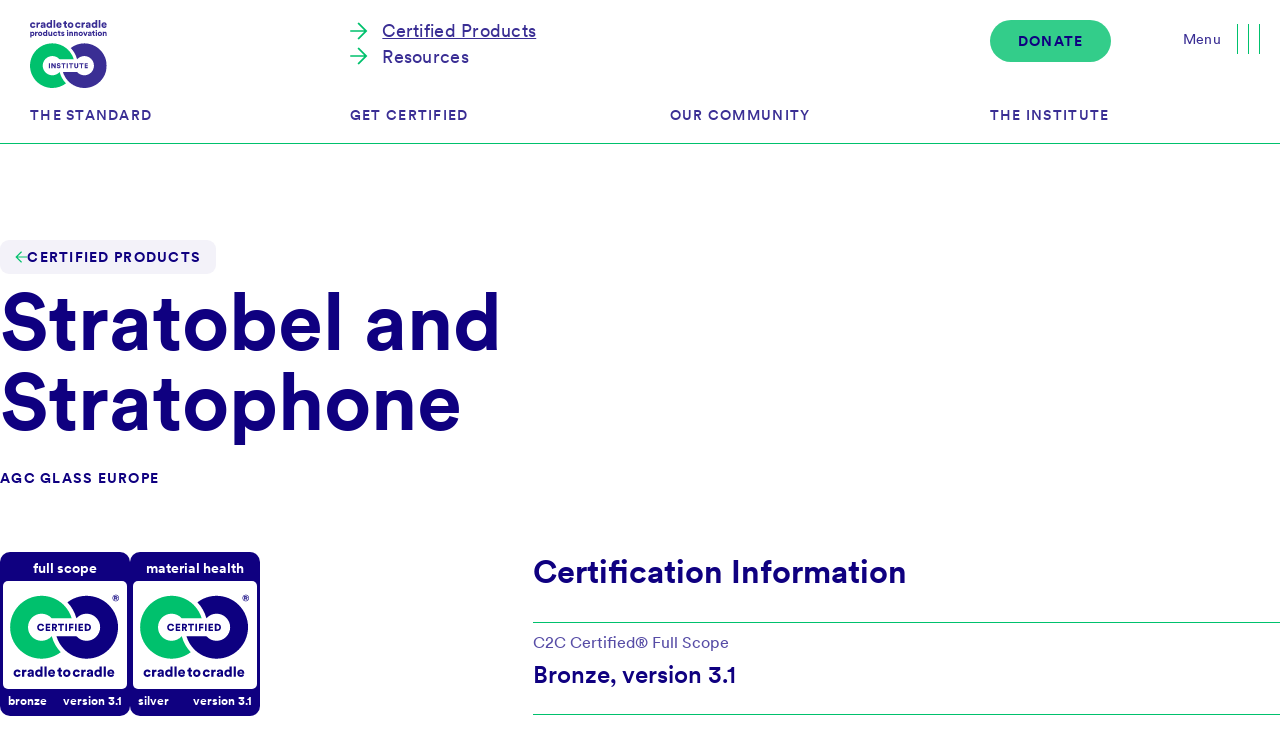

--- FILE ---
content_type: text/html; charset=utf-8
request_url: https://c2ccertified.org/certified-products/stratobel-and-stratophone
body_size: 47216
content:
<!DOCTYPE html><html lang="en"><head><script>(function(w,i,g){w[g]=w[g]||[];if(typeof w[g].push=='function')w[g].push(i)})
(window,'GTM-WS8SL5FP','google_tags_first_party');</script><script>(function(w,d,s,l){w[l]=w[l]||[];(function(){w[l].push(arguments);})('set', 'developer_id.dYzg1YT', true);
		w[l].push({'gtm.start':new Date().getTime(),event:'gtm.js'});var f=d.getElementsByTagName(s)[0],
		j=d.createElement(s);j.async=true;j.src='/zqz4/';
		f.parentNode.insertBefore(j,f);
		})(window,document,'script','dataLayer');</script><script>
                        (function(w,d, s,l,i){w[l]=w[l]||[];w[l].push({'gtm.start':
                        new Date().getTime(),event:'gtm.js'});var f=d.getElementsByTagName(s)[0],
                        j=d.createElement(s),dl=l!='dataLayer'?'&l='+l:'';j.async=true;j.src=
                        'https://www.googletagmanager.com/gtm.js?id='+i+dl;f.parentNode.insertBefore(j,f);
                        })(window,document,'script','dataLayer','GTM-WS8SL5FP');
                    </script><script>window.ENV = {"GRAPHQL_API":"https://api.c2ccertified.org/graphql","GTM_ID":"GTM-WS8SL5FP"}</script><script src="https://cdn.jsdelivr.net/npm/@fancyapps/ui@4.0/dist/fancybox.umd.js"></script><meta charSet="utf-8"/><title>Stratobel and Stratophone - Cradle to Cradle Products Innovation Institute</title><meta name="viewport" content="width=device-width,initial-scale=1"/><meta name="description" content="Stratobel is the range of AGC laminated glass. Laminated glass consists of an assembly of two or more sheets of glass and one or more PVB (polyvinyl butyral) interlayers. It is designed to keep most of the fragments attached to the interlayer if the glass is broken. Stratobel is designed to combine safety with other functions (thermal insulation, solar control, protection from UV radiation, acoustics, design) in a single glass product.
Stratophone is the range of AGC acoustic laminated glass. This range is designed for a high-level acoustic performance while providing mechanical performance equivalent to normal PVB in terms of safety. By including at least one acoustic PVB interlayer, Stratophone is designed to reduce noise."/><link rel="stylesheet" href="/build/_assets/style-FCYYNMS6.css"/><link rel="stylesheet" href="/build/_assets/style-VJ2FDWAV.css"/><link rel="stylesheet" href="/build/_assets/style-DBOOTTS5.css"/><link rel="preload" href="/fonts/CircularXXWeb-Book.woff2" as="font" crossorigin="true"/><link rel="preload" href="/fonts/CircularXXWeb-Medium.woff2" as="font" crossorigin="true"/><link rel="preload" href="/fonts/CircularXXWeb-Bold.woff2" as="font" crossorigin="true"/><link rel="stylesheet" href="/build/_assets/fonts-NVPPWTDK.css"/><link rel="stylesheet" href="/build/_assets/global-HEGPIU6G.css"/><link rel="stylesheet" href="/build/_assets/topics-X6ILMM4Y.css"/><link rel="stylesheet" href="/build/_assets/style-XL5BRJEL.css"/><link rel="stylesheet" href="/build/_assets/style-QDIM3MJT.css"/><link rel="stylesheet" href="/build/_assets/style-64Y2UF37.css"/><link rel="stylesheet" href="/build/_assets/style-B3RS2DIF.css"/><link rel="stylesheet" href="/build/_assets/style-U2VKYF3E.css"/><link rel="stylesheet" href="/build/_assets/style-Y7QTKCPJ.css"/><link rel="stylesheet" href="/build/_assets/style-ZVW4XRSC.css"/><link rel="stylesheet" href="/build/_assets/style-SPRN6BKE.css"/><link rel="stylesheet" href="/build/_assets/style-CRRYE3DP.css"/><link rel="stylesheet" href="/build/_assets/style-OSEZYUPW.css"/><link rel="stylesheet" href="/build/_assets/style-XCRIPF6E.css"/><link rel="stylesheet" href="/build/_assets/style-OJZIRNWG.css"/><link rel="stylesheet" href="/build/_assets/style-OPUV2M6Z.css"/><link rel="stylesheet" href="/build/_assets/style-3WIMIIM5.css"/><link rel="stylesheet" href="/build/_assets/card-NNZ26TVJ.css"/><link rel="stylesheet" href="/build/_assets/inline-FF2K7KN7.css"/><link rel="stylesheet" href="/build/_assets/listitem-YHU4CCZF.css"/><link rel="stylesheet" href="/build/_assets/style-63W7T4A3.css"/><link rel="stylesheet" href="/build/_assets/style-2WAY3FGK.css"/><link rel="stylesheet" href="/build/_assets/style-4WM2LISQ.css"/><link rel="stylesheet" href="/build/_assets/style-MERHLVF3.css"/><link rel="stylesheet" href="/build/_assets/style-GCNWKJIO.css"/><link rel="stylesheet" href="/build/_assets/style-MNNZJO5D.css"/><link rel="stylesheet" href="/build/_assets/style-CPHSIBWS.css"/><link rel="stylesheet" href="/build/_assets/detail-BNIQH2SL.css"/></head><body><noscript>
                        <iframe src="https://www.googletagmanager.com/ns.html?id=GTM-WS8SL5FP"
                                height="0" width="0"
                                style="display:none;visibility:hidden"></iframe>
                    </noscript><div class="page page--light"><header class="header  "><div class="container"><div class="grid"><div class="header__logo"><a href="/"><svg width="77" height="68" viewBox="0 0 77 68" fill="none" xmlns="http://www.w3.org/2000/svg"><g clip-path="url(#clip0_3380_77143)"><path d="M22.3633 55.3018C17.0506 55.3018 12.7297 50.9809 12.7297 45.6682C12.7297 40.3555 17.0506 36.0345 22.3633 36.0345C25.2238 36.0345 27.7908 37.2909 29.5575 39.2744H29.634H31.2795H32.9282H43.7576C42.7117 35.7762 40.827 32.6351 38.3429 30.0872C37.973 29.7077 37.5903 29.3442 37.1949 28.9902C36.7995 28.6363 36.3913 28.2982 35.9704 27.973C32.2011 25.0647 27.4783 23.3331 22.3602 23.3331C10.0478 23.3331 0.0283203 33.3494 0.0283203 45.665C0.0283203 57.9773 10.0446 67.9968 22.3602 67.9968C27.4783 67.9968 32.2011 66.2652 35.9704 63.3569C32.9664 60.2414 30.7469 56.3637 29.6308 52.0491H29.5639C27.7972 54.039 25.2238 55.2986 22.3602 55.2986" fill="#00C16D"></path><path d="M47.1313 39.2776C48.898 37.2909 51.4682 36.0377 54.3255 36.0377C59.6382 36.0377 63.9591 40.3586 63.9591 45.6713C63.9591 50.984 59.6382 55.305 54.3255 55.305C51.4618 55.305 48.8884 54.0454 47.1249 52.0555H47.058H45.4125H43.7638H32.928C33.9739 55.5569 35.8586 58.698 38.3459 61.2523C38.7158 61.6318 39.0985 61.9953 39.4939 62.3493C39.8893 62.7032 40.2975 63.0413 40.7184 63.3665C44.4877 66.2748 49.2105 68.0064 54.3287 68.0064C66.641 68.0064 76.6605 57.99 76.6605 45.6745C76.6605 33.3622 66.6442 23.3459 54.3287 23.3459C49.2105 23.3459 44.4877 25.0775 40.7184 27.9857C43.7224 31.1013 45.9419 34.9726 47.058 39.284H47.1345L47.1313 39.2776Z" fill="#0D0080"></path><path d="M18.8618 48.1842V43.1553H19.9971V48.1842H18.8618Z" fill="#0D0080"></path><path d="M24.5155 48.1842L22.4459 44.8773V48.1842H21.333V43.1553H22.6947L24.5825 46.2135V43.1553H25.7018V48.1842H24.5155Z" fill="#0D0080"></path><path d="M29.5026 44.6732C29.4675 44.4404 29.2762 44.0418 28.6671 44.0418C28.2493 44.0418 27.9783 44.3033 27.9783 44.5808C27.9783 44.8231 28.1281 44.9985 28.4757 45.0623L29.1486 45.1898C30.1053 45.3684 30.6027 45.9839 30.6027 46.7014C30.6027 47.489 29.9426 48.2894 28.7436 48.2894C27.3532 48.2894 26.7569 47.3902 26.6868 46.679L27.7136 46.4303C27.755 46.8927 28.0676 47.2945 28.7564 47.2945C29.1964 47.2945 29.4643 47.0808 29.4643 46.7683C29.4643 46.5132 29.257 46.3283 28.9254 46.2645L28.2366 46.1369C27.3851 45.9743 26.8685 45.4067 26.8685 44.6605C26.8685 43.7102 27.7072 43.0437 28.6703 43.0437C29.9267 43.0437 30.4018 43.7963 30.5071 44.383L29.4994 44.6669L29.5026 44.6732Z" fill="#0D0080"></path><path d="M34.0438 44.2236V48.181H32.9245V44.2236H31.3779V43.1521H35.6V44.2236H34.047H34.0438Z" fill="#0D0080"></path><path d="M36.7036 48.1842V43.1553H37.8389V48.1842H36.7036Z" fill="#0D0080"></path><path d="M41.6046 44.2236V48.181H40.4853V44.2236H38.9387V43.1521H43.1576V44.2236H41.6046Z" fill="#0D0080"></path><path d="M44.2581 46.3665V43.1521H45.3774V46.274C45.3774 46.8831 45.7186 47.1892 46.2511 47.1892C46.7837 47.1892 47.1249 46.8831 47.1249 46.274V43.1521H48.2442V46.3665C48.2442 47.6293 47.3577 48.2958 46.2511 48.2958C45.1446 48.2958 44.2581 47.6293 44.2581 46.3665Z" fill="#0D0080"></path><path d="M52.0136 44.2236V48.181H50.8943V44.2236H49.3477V43.1521H53.5698V44.2236H52.0168H52.0136Z" fill="#0D0080"></path><path d="M54.6731 48.1842V43.1553H57.8588V44.2109H55.7956V45.1675H57.6675V46.1529H55.7956V47.1191H57.8684V48.1842H54.6763H54.6731Z" fill="#0D0080"></path><path d="M1.63224 5.1501C1.63224 6.00472 2.20624 6.47987 2.88867 6.47987C3.52644 6.47987 3.8836 6.08125 4.00159 5.67945L5.44935 6.12271C5.21337 7.06343 4.32367 7.99459 2.88548 7.99459C1.28465 7.99459 -0.00366211 6.8147 -0.00366211 5.1501C-0.000473215 3.47274 1.25595 2.29285 2.83445 2.29285C4.31729 2.29285 5.18148 3.20168 5.42065 4.16473L3.95057 4.60798C3.83258 4.19662 3.50731 3.80757 2.86953 3.80757C2.18711 3.80757 1.63543 4.28272 1.63543 5.1501" fill="#0D0080"></path><path d="M9.87553 4.0786C9.69057 4.03396 9.51837 4.02439 9.35574 4.02439C8.69564 4.02439 8.1025 4.41344 8.1025 5.48491V7.83193H6.45703V2.45546H8.04829V3.17934C8.32891 2.57345 9.01134 2.40125 9.44503 2.40125C9.60766 2.40125 9.77029 2.42357 9.87872 2.45546V4.0786H9.87553Z" fill="#0D0080"></path><path d="M12.1814 4.72597L13.4474 4.53145C13.7407 4.48681 13.8364 4.3465 13.8364 4.16473C13.8364 3.85222 13.5653 3.58116 13.0456 3.58116C12.4716 3.58116 12.159 3.97021 12.1271 4.37201L10.6985 4.07863C10.7623 3.3101 11.4766 2.29285 13.0551 2.29285C14.7963 2.29285 15.434 3.26546 15.434 4.36882V6.99647C15.434 7.4174 15.4882 7.77456 15.4978 7.82877H14.015C14.0054 7.78412 13.9608 7.59279 13.9608 7.22288C13.6801 7.6757 13.1604 7.97865 12.446 7.97865C11.2661 7.97865 10.5869 7.20056 10.5869 6.34593C10.5869 5.39245 11.2885 4.85353 12.1782 4.72278M13.8364 5.7241V5.48493L12.8191 5.64756C12.4747 5.70178 12.2132 5.86441 12.2132 6.24389C12.2132 6.52451 12.3982 6.79557 12.851 6.79557C13.3389 6.79557 13.8364 6.5564 13.8364 5.7241Z" fill="#0D0080"></path><path d="M22.0761 6.86888C22.0761 7.35678 22.108 7.71394 22.1208 7.83193H20.5423C20.5327 7.76815 20.4976 7.52898 20.4976 7.31214C20.2489 7.67886 19.7068 7.94992 19.0594 7.94992C17.5447 7.94992 16.3999 6.77959 16.3999 5.12455C16.3999 3.46952 17.4809 2.32152 19.0084 2.32152C19.9268 2.32152 20.3286 2.66592 20.4594 2.87319V0H22.0825V6.86888H22.0761ZM19.2635 6.47983C19.9013 6.47983 20.4753 6.02701 20.4753 5.13731C20.4753 4.24123 19.9013 3.80754 19.2635 3.80754C18.6258 3.80754 18.0518 4.24123 18.0518 5.13731C18.0518 6.02382 18.6258 6.47983 19.2635 6.47983Z" fill="#0D0080"></path><path d="M25.2038 0H23.5583V7.83193H25.2038V0Z" fill="#0D0080"></path><path d="M31.5408 6.28534C31.2825 7.2165 30.4279 7.99459 29.063 7.99459C27.5802 7.99459 26.26 6.93269 26.26 5.12777C26.26 3.3962 27.5483 2.29285 28.9419 2.29285C30.6065 2.29285 31.6365 3.31967 31.6365 5.05124C31.6365 5.27765 31.6142 5.52639 31.6046 5.56146H27.8608C27.8927 6.16735 28.4444 6.60104 29.0822 6.60104C29.6785 6.60104 30.0133 6.32042 30.1632 5.89949L31.5376 6.28853L31.5408 6.28534ZM30.0484 4.49956C30.0261 4.08819 29.7455 3.59073 28.9674 3.59073C28.2754 3.59073 27.9278 4.09776 27.8959 4.49956H30.0484Z" fill="#0D0080"></path><path d="M35.9382 2.45549H36.9873V3.89368H35.9382V5.90587C35.9382 6.34913 36.1774 6.46712 36.5313 6.46712C36.7035 6.46712 36.8662 6.43523 36.965 6.41291V7.77456C36.9012 7.80645 36.6302 7.92763 36.1104 7.92763C34.9975 7.92763 34.315 7.26753 34.315 6.19606V3.89049H33.3647V2.4523H33.6358C34.197 2.4523 34.4681 2.07282 34.4681 1.57535V0.883362H35.9382V2.4523V2.45549Z" fill="#0D0080"></path><path d="M43.413 5.13734C43.413 6.80194 42.1693 7.99459 40.5557 7.99459C38.9422 7.99459 37.6985 6.80513 37.6985 5.13734C37.6985 3.46955 38.9549 2.29285 40.5557 2.29285C42.1661 2.29285 43.413 3.47274 43.413 5.13734ZM41.7707 5.13734C41.7707 4.22851 41.1871 3.80757 40.5589 3.80757C39.9307 3.80757 39.3471 4.22851 39.3471 5.13734C39.3471 6.03661 39.9435 6.47987 40.5589 6.47987C41.1744 6.47987 41.7707 6.04618 41.7707 5.13734Z" fill="#0D0080"></path><path d="M46.7772 5.1501C46.7772 6.00472 47.3512 6.47987 48.0337 6.47987C48.6714 6.47987 49.0286 6.08125 49.1466 5.67945L50.5975 6.12271C50.3584 7.06343 49.4719 7.99459 48.0337 7.99459C46.4328 7.99459 45.1445 6.8147 45.1445 5.1501C45.1445 3.47274 46.401 2.29285 47.9795 2.29285C49.4623 2.29285 50.3265 3.20168 50.5657 4.16473L49.0956 4.60798C48.9776 4.19662 48.6523 3.80757 48.0145 3.80757C47.3321 3.80757 46.7804 4.28272 46.7804 5.1501" fill="#0D0080"></path><path d="M55.0205 4.0786C54.8356 4.03396 54.6634 4.02439 54.5008 4.02439C53.8407 4.02439 53.2475 4.41344 53.2475 5.48491V7.83193H51.6021V2.45546H53.1933V3.17934C53.4739 2.57345 54.1564 2.40125 54.59 2.40125C54.7527 2.40125 54.9153 2.42357 55.0237 2.45546V4.0786H55.0205Z" fill="#0D0080"></path><path d="M57.3227 4.72597L58.5887 4.53145C58.8789 4.48681 58.9778 4.3465 58.9778 4.16473C58.9778 3.85222 58.7067 3.58116 58.1869 3.58116C57.6129 3.58116 57.3004 3.97021 57.2685 4.37201L55.8399 4.07863C55.9037 3.3101 56.618 2.29285 58.1965 2.29285C59.9376 2.29285 60.5754 3.26546 60.5754 4.36882V6.99647C60.5754 7.4174 60.6296 7.77456 60.6392 7.82877H59.1563C59.1468 7.78412 59.1021 7.59279 59.1021 7.22288C58.8215 7.6757 58.3017 7.97865 57.5874 7.97865C56.4075 7.97865 55.7283 7.20056 55.7283 6.34593C55.7283 5.39245 56.4298 4.85353 57.3195 4.72278M58.9778 5.7241V5.48493L57.9605 5.64756C57.6161 5.70178 57.3546 5.86441 57.3546 6.24389C57.3546 6.52451 57.5396 6.79557 57.9924 6.79557C58.4803 6.79557 58.9778 6.5564 58.9778 5.7241Z" fill="#0D0080"></path><path d="M67.2209 6.86888C67.2209 7.35678 67.2528 7.71394 67.2656 7.83193H65.6871C65.6775 7.76815 65.6424 7.52898 65.6424 7.31214C65.3937 7.67886 64.8516 7.94992 64.2042 7.94992C62.6895 7.94992 61.5415 6.77959 61.5415 5.12455C61.5415 3.46952 62.6225 2.32152 64.15 2.32152C65.0684 2.32152 65.4702 2.66592 65.601 2.87319V0H67.2241V6.86888H67.2209ZM64.4083 6.47983C65.0461 6.47983 65.6201 6.02701 65.6201 5.13731C65.6201 4.24761 65.0461 3.80754 64.4083 3.80754C63.7705 3.80754 63.1965 4.24123 63.1965 5.13731C63.1965 6.03339 63.7705 6.47983 64.4083 6.47983Z" fill="#0D0080"></path><path d="M70.3464 0H68.7009V7.83193H70.3464V0Z" fill="#0D0080"></path><path d="M76.6858 6.28534C76.4275 7.2165 75.5729 7.99459 74.2081 7.99459C72.7252 7.99459 71.405 6.93269 71.405 5.12777C71.405 3.3962 72.6933 2.29285 74.0869 2.29285C75.7515 2.29285 76.7815 3.31967 76.7815 5.05124C76.7815 5.27765 76.7592 5.52639 76.7496 5.56146H73.0059C73.0377 6.16735 73.5894 6.60104 74.2272 6.60104C74.8235 6.60104 75.1584 6.32042 75.3082 5.89949L76.6827 6.28853L76.6858 6.28534ZM75.1934 4.49956C75.1711 4.08819 74.8905 3.59073 74.1124 3.59073C73.4204 3.59073 73.0728 4.09776 73.0409 4.49956H75.1934Z" fill="#0D0080"></path><path d="M0.130127 17.5166V11.85H1.34191V12.2709C1.51411 12.0062 1.96055 11.7511 2.54731 11.7511C3.73677 11.7511 4.45427 12.6599 4.45427 13.8877C4.45427 15.1154 3.64429 16.0402 2.49948 16.0402C1.97012 16.0402 1.5747 15.8584 1.38655 15.6288V17.5166H0.130127ZM2.2922 12.88C1.8043 12.88 1.36742 13.2116 1.36742 13.894C1.36742 14.5765 1.8043 14.9177 2.2922 14.9177C2.7801 14.9177 3.22336 14.5796 3.22336 13.894C3.22336 13.2084 2.78648 12.88 2.2922 12.88Z" fill="#0D0080"></path><path d="M7.64659 13.0872C7.50628 13.0553 7.37553 13.0458 7.25116 13.0458C6.74732 13.0458 6.2945 13.3423 6.2945 14.1587V15.9477H5.04126V11.8468H6.25304V12.3984C6.4667 11.936 6.98649 11.8053 7.31813 11.8053C7.4425 11.8053 7.56686 11.8212 7.64659 11.8468V13.084V13.0872Z" fill="#0D0080"></path><path d="M12.3558 13.894C12.3558 15.1632 11.4087 16.0721 10.1778 16.0721C8.94686 16.0721 7.99976 15.1632 7.99976 13.894C7.99976 12.6249 8.95642 11.7256 10.1778 11.7256C11.3991 11.7256 12.3558 12.6249 12.3558 13.894ZM11.0994 13.894C11.0994 13.202 10.6529 12.88 10.1746 12.88C9.69625 12.88 9.2498 13.202 9.2498 13.894C9.2498 14.586 9.70263 14.9177 10.1746 14.9177C10.6465 14.9177 11.0994 14.5892 11.0994 13.894Z" fill="#0D0080"></path><path d="M17.2229 15.2142C17.2229 15.5841 17.2484 15.8583 17.2547 15.9476H16.0493C16.0398 15.8966 16.0175 15.718 16.0175 15.5522C15.8261 15.8328 15.4148 16.0401 14.9205 16.0401C13.7661 16.0401 12.8923 15.1504 12.8923 13.8876C12.8923 12.6248 13.7183 11.7511 14.879 11.7511C15.5806 11.7511 15.8867 12.0157 15.9856 12.172V9.97803H17.2229V15.2174V15.2142ZM15.0767 14.9176C15.5646 14.9176 16.0015 14.57 16.0015 13.894C16.0015 13.2179 15.5646 12.8799 15.0767 12.8799C14.5888 12.8799 14.1519 13.2116 14.1519 13.894C14.1519 14.5764 14.5888 14.9176 15.0767 14.9176Z" fill="#0D0080"></path><path d="M21.0079 15.5363C20.7943 15.8902 20.3223 16.0401 19.9109 16.0401C18.9128 16.0401 18.3516 15.3131 18.3516 14.4393V11.8499H19.6048V14.1778C19.6048 14.5732 19.8185 14.8857 20.2649 14.8857C20.6858 14.8857 20.9505 14.5956 20.9505 14.1842V11.8499H22.2037V15.2142C22.2037 15.5841 22.2356 15.8839 22.2452 15.9476H21.0398C21.0239 15.8743 21.0079 15.6415 21.0079 15.5363Z" fill="#0D0080"></path><path d="M24.3208 13.9036C24.3208 14.5541 24.7577 14.9177 25.2775 14.9177C25.7654 14.9177 26.0365 14.6115 26.1257 14.3086L27.2323 14.6466C27.0505 15.3641 26.3745 16.0752 25.2775 16.0752C24.0562 16.0752 23.074 15.176 23.074 13.9068C23.074 12.6376 24.0306 11.7288 25.236 11.7288C26.3649 11.7288 27.025 12.4207 27.2068 13.1574L26.0843 13.4954C25.995 13.1829 25.7463 12.8863 25.2584 12.8863C24.7386 12.8863 24.3176 13.2499 24.3176 13.91L24.3208 13.9036Z" fill="#0D0080"></path><path d="M29.656 11.85H30.4564V12.9469H29.656V14.4808C29.656 14.8188 29.8378 14.9113 30.1088 14.9113C30.2396 14.9113 30.3639 14.8858 30.4405 14.8698V15.9094C30.3894 15.9349 30.1854 16.0242 29.7899 16.0242C28.9417 16.0242 28.4219 15.5204 28.4219 14.704V12.9469H27.6948V11.85H27.9021C28.3326 11.85 28.3485 11.5598 28.3485 11.1803V10.6509H29.471L29.6624 11.8468L29.656 11.85Z" fill="#0D0080"></path><path d="M32.1308 14.5955C32.1467 14.8762 32.3444 15.1472 32.7749 15.1472C33.097 15.1472 33.2532 14.975 33.2532 14.7933C33.2532 14.6434 33.1544 14.5222 32.8483 14.4552L32.3795 14.3468C31.5057 14.1555 31.1581 13.6612 31.1581 13.084C31.1581 12.3346 31.8182 11.7224 32.7335 11.7224C33.9229 11.7224 34.3343 12.4654 34.3757 12.9437L33.3362 13.1318C33.3043 12.8608 33.1289 12.628 32.7494 12.628C32.5102 12.628 32.303 12.7683 32.303 12.982C32.303 13.1542 32.4433 13.253 32.625 13.2881L33.1703 13.3965C34.0186 13.5687 34.4331 14.0821 34.4331 14.6848C34.4331 15.3864 33.8974 16.072 32.8004 16.072C31.5121 16.072 31.1007 15.2397 31.0688 14.7837L32.1339 14.5924L32.1308 14.5955Z" fill="#0D0080"></path><path d="M37.4944 9.86011C37.9058 9.86011 38.2374 10.1886 38.2374 10.5936C38.2374 10.9985 37.909 11.327 37.4944 11.327C37.0798 11.327 36.7673 10.9985 36.7673 10.5936C36.7673 10.1886 37.0958 9.86011 37.4944 9.86011ZM36.8758 15.9509V11.85H38.129V15.9509H36.8758Z" fill="#0D0080"></path><path d="M40.4217 15.9509H39.1685V11.8499H40.3802V12.3187C40.6035 11.9297 41.1073 11.7415 41.5282 11.7415C42.5583 11.7415 43.0206 12.475 43.0206 13.3742V15.9477H41.7674V13.5879C41.7674 13.1829 41.5538 12.88 41.0977 12.88C40.6864 12.88 40.4217 13.1861 40.4217 13.5975V15.9477V15.9509Z" fill="#0D0080"></path><path d="M45.272 15.9509H44.0188V11.8499H45.2306V12.3187C45.4538 11.9297 45.9576 11.7415 46.3786 11.7415C47.4086 11.7415 47.871 12.475 47.871 13.3742V15.9477H46.6178V13.5879C46.6178 13.1829 46.4041 12.88 45.9481 12.88C45.5367 12.88 45.272 13.1861 45.272 13.5975V15.9477V15.9509Z" fill="#0D0080"></path><path d="M52.9288 13.894C52.9288 15.1632 51.9817 16.0721 50.7508 16.0721C49.5199 16.0721 48.5728 15.1632 48.5728 13.894C48.5728 12.6249 49.5294 11.7256 50.7508 11.7256C51.9721 11.7256 52.9288 12.6249 52.9288 13.894ZM51.6755 13.894C51.6755 13.202 51.2291 12.88 50.7508 12.88C50.2724 12.88 49.826 13.202 49.826 13.894C49.826 14.586 50.2788 14.9177 50.7508 14.9177C51.2227 14.9177 51.6755 14.5892 51.6755 13.894Z" fill="#0D0080"></path><path d="M56.0286 15.9508H54.7658L53.082 11.8499H54.4437L55.394 14.3978L56.2677 11.8499H57.5879L56.0286 15.9508Z" fill="#0D0080"></path><path d="M59.1249 13.5815L60.0911 13.4316C60.3143 13.3997 60.3877 13.2913 60.3877 13.151C60.3877 12.9118 60.1804 12.7045 59.785 12.7045C59.3481 12.7045 59.1089 13.0011 59.0834 13.3072L57.9928 13.084C58.0438 12.4973 58.5859 11.7224 59.7913 11.7224C61.1179 11.7224 61.6058 12.4654 61.6058 13.3072V15.313C61.6058 15.6351 61.6473 15.9062 61.6569 15.9476H60.528C60.5184 15.9157 60.4865 15.7659 60.4865 15.4852C60.2729 15.8328 59.8774 16.0624 59.3321 16.0624C58.4329 16.0624 57.9131 15.4693 57.9131 14.8156C57.9131 14.0885 58.4488 13.6771 59.1249 13.5783V13.5815ZM60.3845 14.3404V14.1587L59.6096 14.283C59.3449 14.3245 59.1472 14.4489 59.1472 14.7359C59.1472 14.9495 59.2875 15.1568 59.6351 15.1568C60.005 15.1568 60.3845 14.975 60.3845 14.3404Z" fill="#0D0080"></path><path d="M64.0642 11.85H64.8646V12.9469H64.0642V14.4808C64.0642 14.8188 64.246 14.9113 64.517 14.9113C64.6478 14.9113 64.7721 14.8858 64.8487 14.8698V15.9094C64.7976 15.9349 64.5936 16.0242 64.1981 16.0242C63.3499 16.0242 62.8301 15.5204 62.8301 14.704V12.9469H62.103V11.85H62.3103C62.7408 11.85 62.9449 11.5598 62.9449 11.1803V10.6509H64.0674V11.8468L64.0642 11.85Z" fill="#0D0080"></path><path d="M66.3159 9.86011C66.7273 9.86011 67.0589 10.1886 67.0589 10.5936C67.0589 10.9985 66.7305 11.327 66.3159 11.327C65.9014 11.327 65.5889 10.9985 65.5889 10.5936C65.5889 10.1886 65.9173 9.86011 66.3159 9.86011ZM65.6973 15.9509V11.85H66.9505V15.9509H65.6973Z" fill="#0D0080"></path><path d="M72.0491 13.894C72.0491 15.1632 71.102 16.0721 69.8711 16.0721C68.6402 16.0721 67.6931 15.1632 67.6931 13.894C67.6931 12.6249 68.6498 11.7256 69.8711 11.7256C71.0925 11.7256 72.0491 12.6249 72.0491 13.894ZM70.7959 13.894C70.7959 13.202 70.3495 12.88 69.8711 12.88C69.3928 12.88 68.9464 13.202 68.9464 13.894C68.9464 14.586 69.3992 14.9177 69.8711 14.9177C70.3431 14.9177 70.7959 14.5892 70.7959 13.894Z" fill="#0D0080"></path><path d="M74.0552 15.9509H72.802V11.8499H74.0138V12.3187C74.237 11.9297 74.7408 11.7415 75.1618 11.7415C76.1918 11.7415 76.6542 12.475 76.6542 13.3742V15.9477H75.4009V13.5879C75.4009 13.1829 75.1873 12.88 74.7313 12.88C74.3199 12.88 74.0552 13.1861 74.0552 13.5975V15.9477V15.9509Z" fill="#0D0080"></path></g><defs><clipPath id="clip0_3380_77143"><rect width="76.7854" height="68" fill="white"></rect></clipPath></defs></svg></a></div><div class="header__footer"><div class="header__meta-navigation"><a aria-current="page" class="active" style="text-decoration:underline" href="/certified-products"><span class="header__arrow"><svg width="12" height="12" viewBox="0 0 21 21" fill="none" xmlns="http://www.w3.org/2000/svg"><path d="M16.382 9.5 8.794 1.912 10.208.497 20.21 10.5 10.208 20.503l-1.414-1.415 7.588-7.588H.213v-2h16.169Z" fill="currentColor"></path></svg></span><span>Certified Products</span></a><a class="" href="/resources"><span class="header__arrow"><svg width="12" height="12" viewBox="0 0 21 21" fill="none" xmlns="http://www.w3.org/2000/svg"><path d="M16.382 9.5 8.794 1.912 10.208.497 20.21 10.5 10.208 20.503l-1.414-1.415 7.588-7.588H.213v-2h16.169Z" fill="currentColor"></path></svg></span><span>Resources</span></a><div class="header__nav-bottom header__nav-bottom--mobile"><a class="" href="/subscribe"><span class="header__arrow"><svg width="12" height="12" viewBox="0 0 21 21" fill="none" xmlns="http://www.w3.org/2000/svg"><path d="M16.382 9.5 8.794 1.912 10.208.497 20.21 10.5 10.208 20.503l-1.414-1.415 7.588-7.588H.213v-2h16.169Z" fill="currentColor"></path></svg></span><span>Subscribe to Newsletter</span></a><a aria-current="page" class="active" href="/certified-products"><span class="header__arrow"><svg width="12" height="12" viewBox="0 0 21 21" fill="none" xmlns="http://www.w3.org/2000/svg"><path d="M16.382 9.5 8.794 1.912 10.208.497 20.21 10.5 10.208 20.503l-1.414-1.415 7.588-7.588H.213v-2h16.169Z" fill="currentColor"></path></svg></span><span>Browse Certified Products</span></a><div></div><div class="header__nav-bottom__buttons"><a class="button button--default button--green" href="/the-institute/donate"><span class="button__text">Donate to the institute</span><span class="button__suffix"></span></a></div></div></div><div class="header__donate"><div class="donate"><a class="button button--small button--green" href="/the-institute/donate"><span class="button__text">Donate</span></a></div></div></div><div class="header__nav-item"><a class="" href="/the-standard">The Standard<span class="header__nav-arrow"><svg width="12" height="8" viewBox="0 0 12 8" fill="none" xmlns="http://www.w3.org/2000/svg"><path d="M.5 1 6 6.5 11.5 1" stroke="currentColor"></path></svg></span></a><nav class="header__sub-nav  "><a class="" href="/the-standard">Cradle to Cradle Certified®</a><a class="" href="/the-standard/version-4-1">Version 4.1</a><a class="" href="/the-standard/circularity-certification">Circularity Certification</a><a class="" href="/the-standard/material-health-certificate">Material Health Certification</a><a class="" href="/the-standard/development-of-the-standard">Development of the Standard</a><a class="" href="/the-standard/recognitions">Recognitions</a><a class="" href="/resources">Resources</a></nav></div><div class="header__nav-item"><a class="" href="/get-certified">Get Certified<span class="header__nav-arrow"><svg width="12" height="8" viewBox="0 0 12 8" fill="none" xmlns="http://www.w3.org/2000/svg"><path d="M.5 1 6 6.5 11.5 1" stroke="currentColor"></path></svg></span></a><nav class="header__sub-nav  "><a class="" href="/get-certified">The Program</a><a class="" href="/get-certified/the-process">The Process</a><a class="" href="/get-certified/get-started-certification">Get Started</a><a class="" href="/get-certified/eu-policy-regulatory-framework">EU Policy &amp; Regulatory Framework</a><a class="" href="/certified-products">Certified Products</a></nav></div><div class="header__nav-item"><a class="" href="/our-community">Our Community<span class="header__nav-arrow"><svg width="12" height="8" viewBox="0 0 12 8" fill="none" xmlns="http://www.w3.org/2000/svg"><path d="M.5 1 6 6.5 11.5 1" stroke="currentColor"></path></svg></span></a><nav class="header__sub-nav  "><a class="" href="/our-community">About Our Community</a><a class="" href="/our-community/brands-manufacturers">Brands &amp; Manufacturers</a><a class="" href="/our-community/retailers">Retailers</a><a class="" href="/our-community/assessors">Assessors</a></nav></div><div class="header__nav-item"><a class="" href="/the-institute">The Institute<span class="header__nav-arrow"><svg width="12" height="8" viewBox="0 0 12 8" fill="none" xmlns="http://www.w3.org/2000/svg"><path d="M.5 1 6 6.5 11.5 1" stroke="currentColor"></path></svg></span></a><nav class="header__sub-nav  "><a class="" href="/the-institute">About the Institute</a><a class="" href="/the-institute/the-team">The Team</a><a class="" href="/the-institute/governance">Governance</a><a class="" href="/the-institute/events">Events</a><a class="" href="/the-institute/news">News &amp; Media</a><a class="" href="/the-institute/careers">Careers</a><a class="" href="/the-institute/contact-us">Contact Us</a><a class="" href="/the-institute/donate">Donate</a></nav></div><button class="header__navigation-trigger" aria-label="Open menu"><span class="header__navigation-trigger__text" aria-hidden="true">Menu</span><span class="header__navigation-trigger__text" aria-hidden="true">Close</span><div class="header__navigation-trigger__lines"><span class="header__navigation-trigger__line"></span><span class="header__navigation-trigger__line"></span><span class="header__navigation-trigger__line"></span></div></button></div><div class="grid-lines"><div></div><div></div><div></div><div></div></div><div class="header__nav-bottom "><a class="" href="/subscribe"><span class="header__arrow"><svg width="12" height="12" viewBox="0 0 21 21" fill="none" xmlns="http://www.w3.org/2000/svg"><path d="M16.382 9.5 8.794 1.912 10.208.497 20.21 10.5 10.208 20.503l-1.414-1.415 7.588-7.588H.213v-2h16.169Z" fill="currentColor"></path></svg></span><span>Subscribe to Newsletter</span></a><a aria-current="page" class="active" href="/certified-products"><span class="header__arrow"><svg width="12" height="12" viewBox="0 0 21 21" fill="none" xmlns="http://www.w3.org/2000/svg"><path d="M16.382 9.5 8.794 1.912 10.208.497 20.21 10.5 10.208 20.503l-1.414-1.415 7.588-7.588H.213v-2h16.169Z" fill="currentColor"></path></svg></span><span>Browse Certified Products</span></a><div></div><div class="header__nav-bottom__buttons"><a class="button button--default button--green" href="/the-institute/donate"><span class="button__text">Donate to the institute</span><span class="button__suffix"><svg width="12" height="12" fill="none" xmlns="http://www.w3.org/2000/svg"><path d="M6 0 4.942 1.058 9.127 5.25H0v1.5h9.127l-4.185 4.193L6 12l6-6-6-6Z" fill="currentColor"></path></svg></span></a></div></div></div><div class="grid-line-horizontal"></div></header><main><section class="section"><div class="container"><div class="grid"><div class="span-12-m"><div class="breadcrumbs-bar"><div class="breadcrumbs"><div class="breadcrumbs__back"><a class="breadcrumb__back-button" href="/certified-products"><span class="breadcrumbs__back-arrow"><svg width="12" height="12" viewBox="0 0 21 21" fill="none" xmlns="http://www.w3.org/2000/svg"><path d="M16.382 9.5 8.794 1.912 10.208.497 20.21 10.5 10.208 20.503l-1.414-1.415 7.588-7.588H.213v-2h16.169Z" fill="currentColor"></path></svg></span><span class="breadcrumbs__back-text"> certified products</span></a></div><ul class="breadcrumbs__list"></ul></div></div><div class="product-hero"><h1 class="product-hero__title title product-hero__title--big">Stratobel and Stratophone</h1><span class="product-hero__subtitle subtitle">AGC Glass Europe</span><div class="grid product-hero__details"><div class="span-5 span-12-m"><div class="product-hero__certificates"><div class="product-hero__details-col"><div class="product-hero__badge"><span class="product-hero__badge-top">full scope</span><div class="product-hero__badge-logo"><svg width="122" height="108" viewBox="0 0 122 108" fill="none" xmlns="http://www.w3.org/2000/svg"><path d="M37.5654 59.8171C30.087 59.8171 23.9957 53.7355 23.9957 46.2475C23.9957 38.7594 30.0773 32.6875 37.5654 32.6875C41.5907 32.6875 45.2086 34.4528 47.7014 37.256H67.7019C66.2276 32.3286 63.5796 27.9056 60.078 24.3168C59.5543 23.7833 59.0208 23.2692 58.4582 22.7745C57.8956 22.2799 57.3234 21.8046 56.7317 21.339C51.426 17.2458 44.7722 14.8015 37.5654 14.8015C20.2226 14.8112 6.10974 28.9144 6.10974 46.2572C6.10974 63.6 20.2129 77.7031 37.5557 77.7031C44.7624 77.7031 51.4163 75.2588 56.722 71.1656C52.493 66.7814 49.36 61.3206 47.7887 55.2389H47.6917C45.2086 58.0421 41.581 59.8171 37.546 59.8171" fill="#00C16D"></path><path d="M33.1424 46.3443C33.1424 44.1328 34.8301 42.6294 36.8088 42.6294C38.9427 42.6294 39.8836 44.0067 40.1164 45.0252L38.6226 45.4908C38.5159 44.9961 38.0601 44.1716 36.8088 44.1716C35.8583 44.1716 34.7816 44.8506 34.7816 46.3443C34.7816 47.6732 35.7613 48.4491 36.8282 48.4491C38.0601 48.4491 38.5547 47.6247 38.6905 47.1203L40.2037 47.5471C39.9709 48.5267 39.03 50.0302 36.8282 50.0302C34.7816 50.0302 33.1424 48.5558 33.1424 46.3443Z" fill="#0D0080"></path><path d="M41.6974 49.8849V42.7751H46.198V44.2689H43.2785V45.6268H45.9265V47.0236H43.2785V48.3815H46.2077V49.8849H41.6974Z" fill="#0D0080"></path><path d="M50.0875 47.2369H49.5249V49.8849H47.9439V42.7751H50.7568C52.1632 42.7751 53.0653 43.7354 53.0653 44.9963C53.0653 45.9566 52.5318 46.6938 51.6588 47.0042L53.1041 49.8849H51.3582L50.0875 47.2369ZM50.4658 45.879C51.1157 45.879 51.4648 45.5201 51.4648 45.0157C51.4648 44.4823 51.1157 44.1525 50.4658 44.1525H49.5346V45.879H50.4658Z" fill="#0D0080"></path><path d="M57.8278 44.2883V49.8849H56.2468V44.2883H54.0644V42.7751H60.0296V44.2883H57.8278Z" fill="#0D0080"></path><path d="M62.9879 42.7751H61.3875V49.8849H62.9879V42.7751Z" fill="#0D0080"></path><path d="M64.9278 49.8849V42.7751H69.5157V44.2786H66.5185V45.782H69.1471V47.2272H66.5282V49.8849H64.9278Z" fill="#0D0080"></path><path d="M72.6293 42.7751H71.0289V49.8849H72.6293V42.7751Z" fill="#0D0080"></path><path d="M74.5692 49.8849V42.7751H79.0698V44.2689H76.1502V45.6268H78.7982V47.0236H76.1502V48.3815H79.0795V49.8849H74.5692Z" fill="#0D0080"></path><path d="M80.8157 49.8849V42.7751H83.3958C85.5297 42.7751 86.9652 44.1428 86.9652 46.3349C86.9652 48.527 85.5297 49.8849 83.3861 49.8849H80.8157ZM83.3182 48.3912C84.4142 48.3912 85.3066 47.7607 85.3066 46.3349C85.3066 44.909 84.4142 44.2689 83.3182 44.2689H82.3967V48.3912H83.3182Z" fill="#0D0080"></path><path d="M11.7161 92.2233C11.7161 93.3484 12.4727 93.9692 13.365 93.9692C14.1992 93.9692 14.6745 93.4454 14.8297 92.9216L16.7308 93.5036C16.4204 94.7355 15.2564 95.9576 13.365 95.9576C11.2602 95.9576 9.57251 94.4154 9.57251 92.2233C9.57251 90.0312 11.2214 88.4792 13.2874 88.4792C15.2273 88.4792 16.3622 89.6723 16.6823 90.9332L14.7521 91.5152C14.5969 90.972 14.1701 90.4677 13.3359 90.4677C12.4436 90.4677 11.7161 91.0884 11.7161 92.2233Z" fill="#0D0080"></path><path d="M22.5311 90.8268C22.2886 90.7686 22.0655 90.7589 21.8522 90.7589C20.9889 90.7589 20.2032 91.273 20.2032 92.6697V95.7445H18.0499V88.6929H20.1353V89.6434C20.5039 88.8481 21.3963 88.625 21.9685 88.625C22.1819 88.625 22.3953 88.6541 22.5408 88.6929V90.8171L22.5311 90.8268Z" fill="#0D0080"></path><path d="M25.5477 91.6705L27.2063 91.4183C27.5846 91.3601 27.7204 91.1758 27.7204 90.9333C27.7204 90.5259 27.3615 90.167 26.6825 90.167C25.926 90.167 25.5186 90.6811 25.4798 91.2049L23.6078 90.8266C23.6951 89.8178 24.6262 88.489 26.7019 88.489C28.991 88.489 29.8252 89.7694 29.8252 91.2146V94.6676C29.8252 95.2205 29.8931 95.6861 29.9125 95.7637H27.9629C27.9532 95.7055 27.895 95.4533 27.895 94.9683C27.5264 95.56 26.8474 95.9577 25.9066 95.9577C24.3643 95.9577 23.4623 94.9392 23.4623 93.8141C23.4623 92.5628 24.3837 91.8548 25.5477 91.6899M27.7204 92.9799V92.6695L26.3818 92.8829C25.926 92.9508 25.5865 93.1642 25.5865 93.6686C25.5865 94.0372 25.829 94.396 26.4206 94.396C27.0608 94.396 27.7107 94.0857 27.7107 92.9896" fill="#0D0080"></path><path d="M38.5353 94.4835C38.5353 95.1237 38.5741 95.5893 38.5935 95.7445H36.5178C36.5081 95.6572 36.4596 95.3468 36.4596 95.0655C36.1298 95.5505 35.4218 95.8997 34.5682 95.8997C32.5798 95.8997 31.0764 94.3671 31.0764 92.1944C31.0764 90.0217 32.4925 88.5183 34.5003 88.5183C35.703 88.5183 36.2268 88.9742 36.4014 89.2458V85.4727H38.5256V94.4835H38.5353ZM34.8398 93.9695C35.6739 93.9695 36.4305 93.3778 36.4305 92.2138C36.4305 91.0499 35.6739 90.4679 34.8398 90.4679C34.0056 90.4679 33.2491 91.0402 33.2491 92.2138C33.2491 93.3875 34.0056 93.9695 34.8398 93.9695Z" fill="#0D0080"></path><path d="M42.6286 85.4727H40.4753V95.7445H42.6286V85.4727Z" fill="#0D0080"></path><path d="M50.9508 93.717C50.6113 94.9391 49.4862 95.9576 47.7015 95.9576C45.7616 95.9576 44.0253 94.5706 44.0253 92.1942C44.0253 89.8178 45.7131 88.4792 47.5463 88.4792C49.7287 88.4792 51.0769 89.8275 51.0769 92.0972C51.0769 92.3979 51.0478 92.7179 51.0381 92.7664H46.1301C46.1689 93.5618 46.8964 94.1244 47.7306 94.1244C48.5065 94.1244 48.9527 93.7558 49.1467 93.2029L50.9508 93.717ZM48.9915 91.3794C48.9624 90.8362 48.5938 90.1864 47.5754 90.1864C46.6636 90.1864 46.2077 90.8556 46.1689 91.3794H48.9915Z" fill="#0D0080"></path><path d="M56.7124 88.6928H58.0897V90.5842H56.7124V93.2225C56.7124 93.8044 57.0227 93.9596 57.4883 93.9596C57.7114 93.9596 57.9248 93.9208 58.0606 93.8917V95.6765C57.9733 95.7153 57.6241 95.8801 56.9354 95.8801C55.4708 95.8801 54.5785 95.0169 54.5785 93.6105V90.5842H53.3272V88.6928H53.6861C54.4233 88.6928 54.7821 88.1981 54.7821 87.5482V86.6365H56.7124V88.6928Z" fill="#0D0080"></path><path d="M66.5186 92.2136C66.5186 94.396 64.889 95.9576 62.7745 95.9576C60.66 95.9576 59.0305 94.396 59.0305 92.2136C59.0305 90.0312 60.6794 88.4792 62.7745 88.4792C64.8696 88.4792 66.5186 90.0215 66.5186 92.2136ZM64.3653 92.2136C64.3653 91.0205 63.599 90.4677 62.7745 90.4677C61.9501 90.4677 61.1838 91.0205 61.1838 92.2136C61.1838 93.4066 61.9695 93.9692 62.7745 93.9692C63.5796 93.9692 64.3653 93.3969 64.3653 92.2136Z" fill="#0D0080"></path><path d="M70.9318 92.2233C70.9318 93.3484 71.6884 93.9692 72.5807 93.9692C73.4149 93.9692 73.8902 93.4454 74.0454 92.9216L75.9465 93.5036C75.6361 94.7355 74.4721 95.9576 72.5807 95.9576C70.4759 95.9576 68.7882 94.4154 68.7882 92.2233C68.7882 90.0312 70.4371 88.4792 72.5031 88.4792C74.443 88.4792 75.5779 89.6723 75.898 90.9332L73.9678 91.5152C73.8126 90.972 73.3858 90.4677 72.5516 90.4677C71.6593 90.4677 70.9318 91.0884 70.9318 92.2233Z" fill="#0D0080"></path><path d="M81.7468 90.8268C81.5043 90.7686 81.2812 90.7589 81.0678 90.7589C80.2046 90.7589 79.4189 91.273 79.4189 92.6697V95.7445H77.2656V88.6929H79.351V89.6434C79.7196 88.8481 80.612 88.625 81.1842 88.625C81.3976 88.625 81.611 88.6541 81.7565 88.6929V90.8171L81.7468 90.8268Z" fill="#0D0080"></path><path d="M84.7634 91.6705L86.4221 91.4183C86.8004 91.3601 86.9362 91.1758 86.9362 90.9333C86.9362 90.5259 86.5773 90.167 85.8983 90.167C85.1417 90.167 84.7343 90.6811 84.6956 91.2049L82.8235 90.8266C82.9108 89.8178 83.842 88.489 85.9177 88.489C88.2068 88.489 89.041 89.7694 89.041 91.2146V94.6676C89.041 95.2205 89.1088 95.6861 89.1282 95.7637H87.1883C87.1786 95.7055 87.1204 95.4533 87.1204 94.9683C86.7519 95.56 86.0729 95.9577 85.132 95.9577C83.5898 95.9577 82.6877 94.9392 82.6877 93.8141C82.6877 92.5628 83.6092 91.8548 84.7731 91.6899M86.9362 92.9799V92.6695L85.5976 92.8829C85.1417 92.9508 84.8022 93.1642 84.8022 93.6686C84.8022 94.0372 85.0447 94.396 85.6364 94.396C86.2766 94.396 86.9265 94.0857 86.9265 92.9896" fill="#0D0080"></path><path d="M97.7511 94.4835C97.7511 95.1237 97.7899 95.5893 97.8093 95.7445H95.7336C95.7239 95.6572 95.6754 95.3468 95.6754 95.0655C95.3456 95.5505 94.6376 95.8997 93.784 95.8997C91.7956 95.8997 90.2922 94.3671 90.2922 92.1944C90.2922 90.0217 91.7083 88.5183 93.7161 88.5183C94.9189 88.5183 95.4523 88.9742 95.6172 89.2458V85.4727H97.7414V94.4835H97.7511ZM94.0556 93.9695C94.8898 93.9695 95.6463 93.3778 95.6463 92.2138C95.6463 91.0499 94.8898 90.4679 94.0556 90.4679C93.2214 90.4679 92.4649 91.0402 92.4649 92.2138C92.4649 93.3875 93.2214 93.9695 94.0556 93.9695Z" fill="#0D0080"></path><path d="M101.844 85.4727H99.6911V95.7445H101.844V85.4727Z" fill="#0D0080"></path><path d="M110.157 93.717C109.817 94.9391 108.692 95.9576 106.907 95.9576C104.968 95.9576 103.231 94.5706 103.231 92.1942C103.231 89.8178 104.919 88.4792 106.752 88.4792C108.935 88.4792 110.283 89.8275 110.283 92.0972C110.283 92.3979 110.254 92.7179 110.244 92.7664H105.336C105.375 93.5618 106.102 94.1244 106.937 94.1244C107.713 94.1244 108.159 93.7558 108.353 93.2029L110.157 93.717ZM108.207 91.3794C108.178 90.8362 107.81 90.1864 106.791 90.1864C105.879 90.1864 105.423 90.8556 105.385 91.3794H108.207Z" fill="#0D0080"></path><path d="M72.445 37.256C74.9281 34.4626 78.546 32.6876 82.581 32.6876C90.0594 32.6876 96.1507 38.7692 96.1507 46.2475C96.1507 53.7259 90.0691 59.8172 82.581 59.8172C78.546 59.8172 74.9281 58.0422 72.4353 55.239H52.4445C53.9189 60.1664 56.5668 64.5991 60.0781 68.1879C60.6018 68.7214 61.1353 69.2355 61.6979 69.7301C62.2508 70.2248 62.8327 70.7001 63.4244 71.1657C68.7301 75.2589 75.384 77.7032 82.5907 77.7032C99.9335 77.7032 114.037 63.6 114.037 46.2572C114.037 28.9144 99.9335 14.8113 82.5907 14.8113C75.384 14.8113 68.7301 17.2459 63.4244 21.3488C67.6534 25.733 70.7767 31.1841 72.348 37.2657H72.4547L72.445 37.256Z" fill="#0D0080"></path><path d="M111.777 20.0296C110.108 20.0296 108.75 18.6716 108.75 17.0033C108.75 15.335 110.108 13.9771 111.777 13.9771C113.445 13.9771 114.803 15.335 114.803 17.0033C114.803 18.6716 113.445 20.0296 111.777 20.0296Z" fill="white"></path><path d="M111.777 14.2487C113.299 14.2487 114.531 15.4805 114.531 17.0033C114.531 18.5262 113.299 19.758 111.777 19.758C110.254 19.758 109.022 18.5262 109.022 17.0033C109.022 15.4805 110.254 14.2487 111.777 14.2487ZM111.777 13.6958C109.953 13.6958 108.469 15.1798 108.469 17.0033C108.469 18.8269 109.953 20.3109 111.777 20.3109C113.6 20.3109 115.084 18.8269 115.084 17.0033C115.084 15.1798 113.6 13.6958 111.777 13.6958Z" fill="#0D0080"></path><path d="M112.776 17.3621L113.513 18.6327H112.494L111.854 17.43L112.776 17.3621Z" fill="#0D0080"></path><path d="M113.358 15.888C113.261 15.7231 113.125 15.597 112.941 15.5001C112.756 15.4031 112.533 15.3643 112.271 15.3643H110.525V16.1014H112.184C112.436 16.1014 112.572 16.2178 112.572 16.4603C112.572 16.7028 112.446 16.8095 112.184 16.8095H110.525V17.537H112.271C112.533 17.537 112.756 17.4885 112.941 17.3915C113.125 17.2945 113.261 17.1684 113.348 17.0035C113.435 16.8386 113.484 16.664 113.484 16.4603C113.484 16.2469 113.435 16.0626 113.348 15.8977" fill="#0D0080"></path><path d="M111.127 16.1014V15.3643H110.225V18.633H111.127V17.5273V16.8095V16.1014Z" fill="#0D0080"></path></svg></div><div class="product-hero__badge-bottom"><span class="product-hero__badge-type">bronze</span><span class="product-hero__badge-version">version <!-- -->3.1</span></div></div></div><div class="product-hero__details-col"><div class="product-hero__badge"><span class="product-hero__badge-top">material health</span><div class="product-hero__badge-logo"><svg width="122" height="108" viewBox="0 0 122 108" fill="none" xmlns="http://www.w3.org/2000/svg"><path d="M37.5654 59.8171C30.087 59.8171 23.9957 53.7355 23.9957 46.2475C23.9957 38.7594 30.0773 32.6875 37.5654 32.6875C41.5907 32.6875 45.2086 34.4528 47.7014 37.256H67.7019C66.2276 32.3286 63.5796 27.9056 60.078 24.3168C59.5543 23.7833 59.0208 23.2692 58.4582 22.7745C57.8956 22.2799 57.3234 21.8046 56.7317 21.339C51.426 17.2458 44.7722 14.8015 37.5654 14.8015C20.2226 14.8112 6.10974 28.9144 6.10974 46.2572C6.10974 63.6 20.2129 77.7031 37.5557 77.7031C44.7624 77.7031 51.4163 75.2588 56.722 71.1656C52.493 66.7814 49.36 61.3206 47.7887 55.2389H47.6917C45.2086 58.0421 41.581 59.8171 37.546 59.8171" fill="#00C16D"></path><path d="M33.1424 46.3443C33.1424 44.1328 34.8301 42.6294 36.8088 42.6294C38.9427 42.6294 39.8836 44.0067 40.1164 45.0252L38.6226 45.4908C38.5159 44.9961 38.0601 44.1716 36.8088 44.1716C35.8583 44.1716 34.7816 44.8506 34.7816 46.3443C34.7816 47.6732 35.7613 48.4491 36.8282 48.4491C38.0601 48.4491 38.5547 47.6247 38.6905 47.1203L40.2037 47.5471C39.9709 48.5267 39.03 50.0302 36.8282 50.0302C34.7816 50.0302 33.1424 48.5558 33.1424 46.3443Z" fill="#0D0080"></path><path d="M41.6974 49.8849V42.7751H46.198V44.2689H43.2785V45.6268H45.9265V47.0236H43.2785V48.3815H46.2077V49.8849H41.6974Z" fill="#0D0080"></path><path d="M50.0875 47.2369H49.5249V49.8849H47.9439V42.7751H50.7568C52.1632 42.7751 53.0653 43.7354 53.0653 44.9963C53.0653 45.9566 52.5318 46.6938 51.6588 47.0042L53.1041 49.8849H51.3582L50.0875 47.2369ZM50.4658 45.879C51.1157 45.879 51.4648 45.5201 51.4648 45.0157C51.4648 44.4823 51.1157 44.1525 50.4658 44.1525H49.5346V45.879H50.4658Z" fill="#0D0080"></path><path d="M57.8278 44.2883V49.8849H56.2468V44.2883H54.0644V42.7751H60.0296V44.2883H57.8278Z" fill="#0D0080"></path><path d="M62.9879 42.7751H61.3875V49.8849H62.9879V42.7751Z" fill="#0D0080"></path><path d="M64.9278 49.8849V42.7751H69.5157V44.2786H66.5185V45.782H69.1471V47.2272H66.5282V49.8849H64.9278Z" fill="#0D0080"></path><path d="M72.6293 42.7751H71.0289V49.8849H72.6293V42.7751Z" fill="#0D0080"></path><path d="M74.5692 49.8849V42.7751H79.0698V44.2689H76.1502V45.6268H78.7982V47.0236H76.1502V48.3815H79.0795V49.8849H74.5692Z" fill="#0D0080"></path><path d="M80.8157 49.8849V42.7751H83.3958C85.5297 42.7751 86.9652 44.1428 86.9652 46.3349C86.9652 48.527 85.5297 49.8849 83.3861 49.8849H80.8157ZM83.3182 48.3912C84.4142 48.3912 85.3066 47.7607 85.3066 46.3349C85.3066 44.909 84.4142 44.2689 83.3182 44.2689H82.3967V48.3912H83.3182Z" fill="#0D0080"></path><path d="M11.7161 92.2233C11.7161 93.3484 12.4727 93.9692 13.365 93.9692C14.1992 93.9692 14.6745 93.4454 14.8297 92.9216L16.7308 93.5036C16.4204 94.7355 15.2564 95.9576 13.365 95.9576C11.2602 95.9576 9.57251 94.4154 9.57251 92.2233C9.57251 90.0312 11.2214 88.4792 13.2874 88.4792C15.2273 88.4792 16.3622 89.6723 16.6823 90.9332L14.7521 91.5152C14.5969 90.972 14.1701 90.4677 13.3359 90.4677C12.4436 90.4677 11.7161 91.0884 11.7161 92.2233Z" fill="#0D0080"></path><path d="M22.5311 90.8268C22.2886 90.7686 22.0655 90.7589 21.8522 90.7589C20.9889 90.7589 20.2032 91.273 20.2032 92.6697V95.7445H18.0499V88.6929H20.1353V89.6434C20.5039 88.8481 21.3963 88.625 21.9685 88.625C22.1819 88.625 22.3953 88.6541 22.5408 88.6929V90.8171L22.5311 90.8268Z" fill="#0D0080"></path><path d="M25.5477 91.6705L27.2063 91.4183C27.5846 91.3601 27.7204 91.1758 27.7204 90.9333C27.7204 90.5259 27.3615 90.167 26.6825 90.167C25.926 90.167 25.5186 90.6811 25.4798 91.2049L23.6078 90.8266C23.6951 89.8178 24.6262 88.489 26.7019 88.489C28.991 88.489 29.8252 89.7694 29.8252 91.2146V94.6676C29.8252 95.2205 29.8931 95.6861 29.9125 95.7637H27.9629C27.9532 95.7055 27.895 95.4533 27.895 94.9683C27.5264 95.56 26.8474 95.9577 25.9066 95.9577C24.3643 95.9577 23.4623 94.9392 23.4623 93.8141C23.4623 92.5628 24.3837 91.8548 25.5477 91.6899M27.7204 92.9799V92.6695L26.3818 92.8829C25.926 92.9508 25.5865 93.1642 25.5865 93.6686C25.5865 94.0372 25.829 94.396 26.4206 94.396C27.0608 94.396 27.7107 94.0857 27.7107 92.9896" fill="#0D0080"></path><path d="M38.5353 94.4835C38.5353 95.1237 38.5741 95.5893 38.5935 95.7445H36.5178C36.5081 95.6572 36.4596 95.3468 36.4596 95.0655C36.1298 95.5505 35.4218 95.8997 34.5682 95.8997C32.5798 95.8997 31.0764 94.3671 31.0764 92.1944C31.0764 90.0217 32.4925 88.5183 34.5003 88.5183C35.703 88.5183 36.2268 88.9742 36.4014 89.2458V85.4727H38.5256V94.4835H38.5353ZM34.8398 93.9695C35.6739 93.9695 36.4305 93.3778 36.4305 92.2138C36.4305 91.0499 35.6739 90.4679 34.8398 90.4679C34.0056 90.4679 33.2491 91.0402 33.2491 92.2138C33.2491 93.3875 34.0056 93.9695 34.8398 93.9695Z" fill="#0D0080"></path><path d="M42.6286 85.4727H40.4753V95.7445H42.6286V85.4727Z" fill="#0D0080"></path><path d="M50.9508 93.717C50.6113 94.9391 49.4862 95.9576 47.7015 95.9576C45.7616 95.9576 44.0253 94.5706 44.0253 92.1942C44.0253 89.8178 45.7131 88.4792 47.5463 88.4792C49.7287 88.4792 51.0769 89.8275 51.0769 92.0972C51.0769 92.3979 51.0478 92.7179 51.0381 92.7664H46.1301C46.1689 93.5618 46.8964 94.1244 47.7306 94.1244C48.5065 94.1244 48.9527 93.7558 49.1467 93.2029L50.9508 93.717ZM48.9915 91.3794C48.9624 90.8362 48.5938 90.1864 47.5754 90.1864C46.6636 90.1864 46.2077 90.8556 46.1689 91.3794H48.9915Z" fill="#0D0080"></path><path d="M56.7124 88.6928H58.0897V90.5842H56.7124V93.2225C56.7124 93.8044 57.0227 93.9596 57.4883 93.9596C57.7114 93.9596 57.9248 93.9208 58.0606 93.8917V95.6765C57.9733 95.7153 57.6241 95.8801 56.9354 95.8801C55.4708 95.8801 54.5785 95.0169 54.5785 93.6105V90.5842H53.3272V88.6928H53.6861C54.4233 88.6928 54.7821 88.1981 54.7821 87.5482V86.6365H56.7124V88.6928Z" fill="#0D0080"></path><path d="M66.5186 92.2136C66.5186 94.396 64.889 95.9576 62.7745 95.9576C60.66 95.9576 59.0305 94.396 59.0305 92.2136C59.0305 90.0312 60.6794 88.4792 62.7745 88.4792C64.8696 88.4792 66.5186 90.0215 66.5186 92.2136ZM64.3653 92.2136C64.3653 91.0205 63.599 90.4677 62.7745 90.4677C61.9501 90.4677 61.1838 91.0205 61.1838 92.2136C61.1838 93.4066 61.9695 93.9692 62.7745 93.9692C63.5796 93.9692 64.3653 93.3969 64.3653 92.2136Z" fill="#0D0080"></path><path d="M70.9318 92.2233C70.9318 93.3484 71.6884 93.9692 72.5807 93.9692C73.4149 93.9692 73.8902 93.4454 74.0454 92.9216L75.9465 93.5036C75.6361 94.7355 74.4721 95.9576 72.5807 95.9576C70.4759 95.9576 68.7882 94.4154 68.7882 92.2233C68.7882 90.0312 70.4371 88.4792 72.5031 88.4792C74.443 88.4792 75.5779 89.6723 75.898 90.9332L73.9678 91.5152C73.8126 90.972 73.3858 90.4677 72.5516 90.4677C71.6593 90.4677 70.9318 91.0884 70.9318 92.2233Z" fill="#0D0080"></path><path d="M81.7468 90.8268C81.5043 90.7686 81.2812 90.7589 81.0678 90.7589C80.2046 90.7589 79.4189 91.273 79.4189 92.6697V95.7445H77.2656V88.6929H79.351V89.6434C79.7196 88.8481 80.612 88.625 81.1842 88.625C81.3976 88.625 81.611 88.6541 81.7565 88.6929V90.8171L81.7468 90.8268Z" fill="#0D0080"></path><path d="M84.7634 91.6705L86.4221 91.4183C86.8004 91.3601 86.9362 91.1758 86.9362 90.9333C86.9362 90.5259 86.5773 90.167 85.8983 90.167C85.1417 90.167 84.7343 90.6811 84.6956 91.2049L82.8235 90.8266C82.9108 89.8178 83.842 88.489 85.9177 88.489C88.2068 88.489 89.041 89.7694 89.041 91.2146V94.6676C89.041 95.2205 89.1088 95.6861 89.1282 95.7637H87.1883C87.1786 95.7055 87.1204 95.4533 87.1204 94.9683C86.7519 95.56 86.0729 95.9577 85.132 95.9577C83.5898 95.9577 82.6877 94.9392 82.6877 93.8141C82.6877 92.5628 83.6092 91.8548 84.7731 91.6899M86.9362 92.9799V92.6695L85.5976 92.8829C85.1417 92.9508 84.8022 93.1642 84.8022 93.6686C84.8022 94.0372 85.0447 94.396 85.6364 94.396C86.2766 94.396 86.9265 94.0857 86.9265 92.9896" fill="#0D0080"></path><path d="M97.7511 94.4835C97.7511 95.1237 97.7899 95.5893 97.8093 95.7445H95.7336C95.7239 95.6572 95.6754 95.3468 95.6754 95.0655C95.3456 95.5505 94.6376 95.8997 93.784 95.8997C91.7956 95.8997 90.2922 94.3671 90.2922 92.1944C90.2922 90.0217 91.7083 88.5183 93.7161 88.5183C94.9189 88.5183 95.4523 88.9742 95.6172 89.2458V85.4727H97.7414V94.4835H97.7511ZM94.0556 93.9695C94.8898 93.9695 95.6463 93.3778 95.6463 92.2138C95.6463 91.0499 94.8898 90.4679 94.0556 90.4679C93.2214 90.4679 92.4649 91.0402 92.4649 92.2138C92.4649 93.3875 93.2214 93.9695 94.0556 93.9695Z" fill="#0D0080"></path><path d="M101.844 85.4727H99.6911V95.7445H101.844V85.4727Z" fill="#0D0080"></path><path d="M110.157 93.717C109.817 94.9391 108.692 95.9576 106.907 95.9576C104.968 95.9576 103.231 94.5706 103.231 92.1942C103.231 89.8178 104.919 88.4792 106.752 88.4792C108.935 88.4792 110.283 89.8275 110.283 92.0972C110.283 92.3979 110.254 92.7179 110.244 92.7664H105.336C105.375 93.5618 106.102 94.1244 106.937 94.1244C107.713 94.1244 108.159 93.7558 108.353 93.2029L110.157 93.717ZM108.207 91.3794C108.178 90.8362 107.81 90.1864 106.791 90.1864C105.879 90.1864 105.423 90.8556 105.385 91.3794H108.207Z" fill="#0D0080"></path><path d="M72.445 37.256C74.9281 34.4626 78.546 32.6876 82.581 32.6876C90.0594 32.6876 96.1507 38.7692 96.1507 46.2475C96.1507 53.7259 90.0691 59.8172 82.581 59.8172C78.546 59.8172 74.9281 58.0422 72.4353 55.239H52.4445C53.9189 60.1664 56.5668 64.5991 60.0781 68.1879C60.6018 68.7214 61.1353 69.2355 61.6979 69.7301C62.2508 70.2248 62.8327 70.7001 63.4244 71.1657C68.7301 75.2589 75.384 77.7032 82.5907 77.7032C99.9335 77.7032 114.037 63.6 114.037 46.2572C114.037 28.9144 99.9335 14.8113 82.5907 14.8113C75.384 14.8113 68.7301 17.2459 63.4244 21.3488C67.6534 25.733 70.7767 31.1841 72.348 37.2657H72.4547L72.445 37.256Z" fill="#0D0080"></path><path d="M111.777 20.0296C110.108 20.0296 108.75 18.6716 108.75 17.0033C108.75 15.335 110.108 13.9771 111.777 13.9771C113.445 13.9771 114.803 15.335 114.803 17.0033C114.803 18.6716 113.445 20.0296 111.777 20.0296Z" fill="white"></path><path d="M111.777 14.2487C113.299 14.2487 114.531 15.4805 114.531 17.0033C114.531 18.5262 113.299 19.758 111.777 19.758C110.254 19.758 109.022 18.5262 109.022 17.0033C109.022 15.4805 110.254 14.2487 111.777 14.2487ZM111.777 13.6958C109.953 13.6958 108.469 15.1798 108.469 17.0033C108.469 18.8269 109.953 20.3109 111.777 20.3109C113.6 20.3109 115.084 18.8269 115.084 17.0033C115.084 15.1798 113.6 13.6958 111.777 13.6958Z" fill="#0D0080"></path><path d="M112.776 17.3621L113.513 18.6327H112.494L111.854 17.43L112.776 17.3621Z" fill="#0D0080"></path><path d="M113.358 15.888C113.261 15.7231 113.125 15.597 112.941 15.5001C112.756 15.4031 112.533 15.3643 112.271 15.3643H110.525V16.1014H112.184C112.436 16.1014 112.572 16.2178 112.572 16.4603C112.572 16.7028 112.446 16.8095 112.184 16.8095H110.525V17.537H112.271C112.533 17.537 112.756 17.4885 112.941 17.3915C113.125 17.2945 113.261 17.1684 113.348 17.0035C113.435 16.8386 113.484 16.664 113.484 16.4603C113.484 16.2469 113.435 16.0626 113.348 15.8977" fill="#0D0080"></path><path d="M111.127 16.1014V15.3643H110.225V18.633H111.127V17.5273V16.8095V16.1014Z" fill="#0D0080"></path></svg></div><div class="product-hero__badge-bottom"><span class="product-hero__badge-type">silver</span><span class="product-hero__badge-version">version <!-- -->3.1</span></div></div></div></div></div><div class="span-7 span-12-m"><div class="certification-info"><div class="certification-info__wrapper"><h3 class="certification-info__title">Certification Information</h3></div><div class="certification-info__item"><span class="certification-info__item-subtitle">C2C Certified® <!-- -->Full Scope</span><span class="certification-info__item-title">Bronze<!-- -->, version <!-- -->3.1</span></div><div class="certification-info__item"><span class="certification-info__item-subtitle">C2C Certified® <!-- -->Material Health</span><span class="certification-info__item-title">Silver<!-- -->, version <!-- -->3.1</span></div><div class="certification-info__items"><div class="certification-info__item"><span class="certification-info__item-subtitle">Certification Number</span><span class="certification-info__item-title">7219</span></div><div class="certification-info__item"><span class="certification-info__item-subtitle">Valid Until</span><span class="certification-info__item-title">May 4, 2026</span></div></div><button class="certification-info__btn--download"><span>Downloads</span><span class="certification-info__arrow"><svg width="12" height="12" viewBox="0 0 21 21" fill="none" xmlns="http://www.w3.org/2000/svg"><path d="M16.382 9.5 8.794 1.912 10.208.497 20.21 10.5 10.208 20.503l-1.414-1.415 7.588-7.588H.213v-2h16.169Z" fill="currentColor"></path></svg></span></button><aside class="overlay-sidebar overlay-sidebar--white "><div class="overlay-sidebar__panel"><div class="overlay-sidebar__top"><h2 class="overlay-sidebar__title"></h2><button class="overlay-sidebar__close-icon"><svg width="12" height="12" viewBox="0 0 12 12" fill="none" xmlns="http://www.w3.org/2000/svg"><path d="M10.8597 1.00013L1 11M11 10.9999L1.1403 1" stroke="#0F0080" stroke-width="1.5"></path></svg></button></div><div class="overlay-sidebar__inner"><div class="overlay-sidebar__content"></div></div></div></aside></div></div></div></div></div></div></div></section><section><div class="container"><div class="grid"><div class="span-12-m"><div class="score-cards"><div class="score-cards__wrapper"><h2 class="score-cards__title">Certification Achievement</h2></div><div class="score-cards__items" style="--total-items:5"><div class="score-cards__item" style="--bg-color:rgba(0, 193, 109, 0.1);--icon-color:rgba(0, 193, 109, 1)"><div class="score-cards__item-content"><div class="score-cards__item-top"><div class="score-cards__icon"><svg width="42" height="42" viewBox="0 0 42 42" fill="none" xmlns="http://www.w3.org/2000/svg"><path d="M20.7467 41.1514C17.5635 41.1514 14.3803 41.1818 11.1971 41.1271C10.5456 41.0793 9.91109 40.8972 9.33347 40.5921C8.60339 40.2401 7.91253 39.812 7.27222 39.3151C6.85193 38.9773 6.49727 38.5651 6.22624 38.099C5.82938 37.4657 5.508 36.7882 5.26858 36.0802C5.0834 35.4523 5.00941 34.797 5.04976 34.1436C5.08234 33.2548 5.22528 32.3733 5.47537 31.5198C5.67907 30.8783 6.16848 30.3311 6.53635 29.7443C6.96807 29.0542 7.39075 28.361 7.83767 27.686C8.17514 27.1783 8.56126 26.701 8.90177 26.1963C9.14803 25.8315 9.33646 25.4302 9.5888 25.0684C10.0327 24.4269 10.5191 23.8127 10.9569 23.1651C11.3157 22.6391 11.6167 22.0706 11.9694 21.5416C12.4132 20.8728 12.9058 20.2344 13.3436 19.5625C13.7814 18.8906 14.0915 18.1213 14.6114 17.5315C15.1616 16.9595 15.7817 16.459 16.4569 16.0418C16.742 15.8445 17.0638 15.7065 17.4033 15.6359C17.7428 15.5654 18.093 15.5638 18.4331 15.6313C18.9085 15.745 19.3666 15.9219 19.7951 16.1573C20.0991 16.3124 20.3393 16.5829 20.6281 16.7654C20.6706 16.7927 20.8622 16.6619 20.9321 16.5647C21.3425 15.9748 21.7621 15.3882 22.13 14.7679C22.3178 14.421 22.4658 14.0537 22.5709 13.6734C23.2884 11.4023 22.8353 9.06435 22.9478 6.75678C22.9773 6.35279 23.0878 5.95881 23.2727 5.59841C23.4576 5.23802 23.7131 4.9186 24.024 4.65902C24.4482 4.29159 24.9836 4.07744 25.5442 4.05096C25.7265 4.00455 25.9009 3.93068 26.0611 3.83199C26.0611 3.83199 26.0306 3.70729 26.0063 3.70121C25.8936 3.68501 25.7798 3.67795 25.6659 3.67998C22.423 3.67998 19.1739 3.67998 15.9188 3.67998C15.7484 3.69248 15.5795 3.71995 15.414 3.76207C15.5934 3.85936 15.7666 4.02959 15.949 4.04176C16.3785 4.07815 16.7946 4.2098 17.1669 4.42699C17.5393 4.64417 17.8585 4.94141 18.1016 5.29736C18.37 5.6718 18.5222 6.11708 18.5394 6.57745C18.585 8.41682 18.5789 10.2591 18.5394 12.0985C18.5252 12.2665 18.4764 12.4299 18.3958 12.578C18.3152 12.7261 18.2047 12.8558 18.0713 12.9589C17.8744 13.1039 17.6411 13.1915 17.3975 13.2119C17.1538 13.2323 16.9093 13.1846 16.691 13.0744C16.0161 12.7704 15.9612 12.2445 15.9612 11.6395C15.9612 10.1406 15.9765 8.64169 15.9431 7.14587C15.9431 6.98169 15.6816 6.68077 15.5448 6.68077C14.4777 6.68077 13.7906 6.07273 13.1703 5.33091C12.5501 4.58908 12.6535 3.57966 12.8663 2.78007C13.0274 2.1933 13.7023 1.67033 14.2678 1.29333C14.9033 0.870732 15.6967 0.834325 16.4811 0.840406C19.6247 0.864728 22.7684 0.806927 25.906 0.879894C26.3325 0.889908 26.7522 0.990511 27.1369 1.17501C27.5217 1.35952 27.8628 1.62371 28.1376 1.95008C28.8643 2.7892 28.776 3.74992 28.6605 4.68633C28.6088 5.09069 28.1742 5.45855 27.8762 5.81426C27.6341 6.09117 27.3347 6.31218 26.9987 6.46181C26.6627 6.61143 26.2981 6.68611 25.9303 6.68077C25.8331 6.71893 25.7474 6.78153 25.6814 6.86248C25.6153 6.94342 25.5712 7.03998 25.5534 7.1429C25.523 8.99747 25.5777 10.8581 25.5047 12.7097C25.4773 13.3755 25.1824 14.0321 24.9848 14.6827C24.8671 15.0829 24.7208 15.4741 24.547 15.8533C24.398 16.1194 24.2314 16.3754 24.0484 16.6194C23.7444 17.0968 23.4403 17.5772 23.1363 18.0545C22.9972 18.3293 22.8258 18.5866 22.6256 18.8207C22.3034 19.1247 22.513 19.3526 22.6437 19.5867C22.8596 19.9758 23.1089 20.3468 23.3582 20.7177C23.5589 21.0217 23.7901 21.3014 23.9938 21.6055C24.3252 22.1071 24.6382 22.6209 24.9727 23.1256C25.1733 23.4296 25.4134 23.7063 25.6141 24.0104C25.9181 24.4847 26.2222 24.9741 26.5262 25.4514C26.6995 25.7189 26.9124 25.9623 27.0674 26.2389C27.1891 26.4517 27.2438 26.701 27.3442 26.926C27.864 28.1056 27.7941 29.3582 27.712 30.5743C27.63 31.1394 27.4521 31.6865 27.1861 32.1918C26.9447 32.7726 26.6388 33.3242 26.274 33.8365C25.9021 34.2443 25.4952 34.6188 25.0579 34.9554C24.9398 35.0915 24.8049 35.2121 24.6564 35.3142C24.1913 35.5544 23.7109 35.7641 23.2367 35.9861C22.317 36.438 21.2883 36.6204 20.2694 36.512C19.3952 36.3523 18.5372 36.1131 17.7064 35.7975C16.691 35.4662 15.9674 34.7183 15.2742 33.9461C15.0702 33.6692 14.894 33.3728 14.7482 33.0613C14.5719 32.7573 14.3894 32.4532 14.2191 32.1492C14.092 31.9732 14.0011 31.7737 13.9516 31.5624C13.8635 30.3858 13.7509 29.2092 13.7692 28.0327C13.8337 27.5107 14.0078 27.0081 14.28 26.5581C14.6127 25.91 14.979 25.2799 15.3775 24.6701C15.7059 24.1563 16.0981 23.6851 16.4416 23.1804C16.621 22.9159 16.7457 22.6118 16.922 22.3443C17.147 22.016 17.4175 21.718 17.6395 21.3866C17.9435 20.9124 18.2293 20.4167 18.5364 19.9394C18.6398 19.7752 18.7949 19.6354 18.8952 19.4804C18.9447 19.4267 18.9807 19.3622 19.0006 19.292C19.0205 19.2218 19.0237 19.1479 19.0098 19.0763C18.9959 19.0047 18.9653 18.9374 18.9206 18.8797C18.8758 18.8221 18.8182 18.7759 18.7522 18.7447C18.4938 18.5835 18.2658 18.2368 18.0195 18.2307C17.8574 18.2466 17.7002 18.295 17.5571 18.3728C17.414 18.4506 17.288 18.5563 17.1865 18.6838C16.6636 19.3314 16.2136 20.0428 15.7302 20.7238C15.2894 21.3501 14.8181 21.9613 14.3955 22.5967C14.0915 23.0649 13.8269 23.5664 13.529 24.0438C13.3527 24.3265 13.143 24.5849 12.9606 24.8616C12.7052 25.2447 12.4681 25.643 12.2066 26.02C11.7414 26.6888 11.2458 27.3365 10.7898 28.0114C10.431 28.5404 10.1331 29.1089 9.78045 29.641C9.33353 30.3098 8.80148 30.9269 8.41233 31.6262C8.14734 32.1906 7.93363 32.7778 7.77384 33.3805C7.66088 33.6112 7.60458 33.8655 7.60965 34.1223C7.71107 34.7701 7.89705 35.4018 8.16293 36.0012C8.49003 36.5941 8.89947 37.1376 9.37904 37.6156C9.66541 37.8559 9.99735 38.0357 10.355 38.1446C11.638 38.6766 12.9971 38.5307 14.3348 38.5307C19.3178 38.5307 24.3008 38.552 29.2838 38.5155C29.9892 38.5155 30.7462 38.4577 31.3604 37.947C31.7982 37.5791 32.3454 37.3389 32.7346 36.9224C33.0621 36.5453 33.3139 36.1086 33.4764 35.6363C33.7023 35.1483 33.8204 34.6176 33.8229 34.0798C33.7621 33.3228 33.6526 32.5596 33.1449 31.8847C32.6372 31.2097 32.318 30.5196 31.8893 29.8447C31.6917 29.5406 31.4181 29.2762 31.2144 28.9691C30.8891 28.4857 30.6063 27.9749 30.2871 27.4823C30.0864 27.1783 29.8492 26.8743 29.6425 26.5703C29.3111 26.0747 29.001 25.57 28.6726 25.0745C28.4659 24.7704 28.2228 24.4664 28.0221 24.1624C27.7181 23.6759 27.4141 23.1743 27.1101 22.6909C26.9033 22.3869 26.6448 22.0981 26.4411 21.7789C26.0951 21.2945 25.7832 20.7865 25.5078 20.2587C25.146 19.4743 25.2584 19.1064 25.8726 18.5622C26.207 18.2582 27.2407 18.3281 27.5204 18.6838C27.9703 19.2523 28.4325 19.8269 28.8368 20.4198C29.3922 21.2103 29.9314 22.0108 30.4544 22.8216C30.8891 23.4935 31.2661 24.2019 31.7039 24.8708C32.0505 25.3998 32.4791 25.8802 32.8287 26.4092C33.2695 27.0781 33.6527 27.7833 34.0844 28.4583C34.2881 28.7623 34.5678 29.036 34.7746 29.3491C35.1081 29.8283 35.4077 30.3301 35.6714 30.851C36.0126 31.4654 36.2567 32.1289 36.3949 32.818C36.4422 33.6706 36.4076 34.5259 36.2916 35.3719C36.2698 35.7099 36.1918 36.0418 36.0606 36.3539C35.8125 36.9796 35.5072 37.581 35.1485 38.1506C34.7755 38.6816 34.3383 39.1646 33.8472 39.5887C33.4843 39.8727 33.0882 40.1117 32.6676 40.3002C32.2711 40.5224 31.8585 40.7143 31.4332 40.8747C31.0718 41.0157 30.6899 41.0969 30.3023 41.1149C27.1465 41.1696 23.9451 41.1514 20.7467 41.1514Z" fill="#00C16D"></path></svg></div><h3 class="score-cards__item-title">Material Health</h3></div><div class="score-cards__item-bottom"><span class="score-cards__item-level">Silver</span><span class="score-cards__item-version">Version 3.1</span></div></div><div class="score-cards__item-plus-btn"><svg class="score-cards__plus-icon" width="10" height="10" viewBox="0 0 10 10" fill="none" xmlns="http://www.w3.org/2000/svg"><path d="M0 5H10" stroke="currentColor" stroke-width="2"></path><path d="M5 0L5 10" stroke="currentColor" stroke-width="2"></path></svg><svg class="score-cards__arrow-icon" width="13" height="13" viewBox="0 0 13 13" fill="none" xmlns="http://www.w3.org/2000/svg"><path d="M6.01953 0.625L4.96203 1.6825L9.14703 5.875H0.0195312V7.375H9.14703L4.96203 11.5675L6.01953 12.625L12.0195 6.625L6.01953 0.625Z" fill="#00C16D"></path></svg></div><div class="score-cards__item-bg"></div></div><div class="score-cards__item" style="--bg-color:rgba(221, 0, 51, 0.1);--icon-color:rgba(221, 0, 51, 1)"><div class="score-cards__item-content"><div class="score-cards__item-top"><div class="score-cards__icon"><svg width="43" height="42" viewBox="0 0 43 42" fill="none" xmlns="http://www.w3.org/2000/svg"><g clip-path="url(#clip0_3532_38810)"><path d="M19.9655 40.7544C19.2278 40.7544 18.4902 40.7957 17.7594 40.7544C17.1795 40.6851 16.604 40.5826 16.0358 40.4475C15.6083 40.3648 15.1809 40.282 14.7569 40.1821C14.4708 40.1131 14.1916 40.0201 13.9089 39.9271C13.5642 39.8133 13.2194 39.703 12.9057 39.5824C12.499 39.4169 12.1025 39.2376 11.7026 39.0446C11.3923 38.8998 11.0822 38.7482 10.7788 38.5827C10.3445 38.3414 9.91007 38.0931 9.48262 37.8312C9.12639 37.6191 8.78122 37.389 8.44847 37.1417C7.89003 36.7039 7.36268 36.2213 6.80079 35.7629C6.05274 35.1009 5.36093 34.3779 4.73249 33.6015C4.41813 33.2323 4.13116 32.8406 3.87406 32.4295C3.52935 31.9262 3.20882 31.4159 2.90202 30.8954C2.71243 30.5679 2.55732 30.206 2.39875 29.8613C2.24018 29.5165 2.0541 29.1339 1.8714 28.7685C1.77739 28.5731 1.69671 28.3716 1.63003 28.1653C1.46802 27.6448 1.28528 27.1312 1.16463 26.5969C1.00606 25.9729 0.919964 25.3283 0.730369 24.7181C0.600566 24.1384 0.529989 23.547 0.519971 22.9531C0.451027 22.3395 0.409695 21.7226 0.382117 21.1021C0.36544 20.7351 0.378073 20.3673 0.419989 20.0023C0.513063 19.2508 0.630267 18.5028 0.764706 17.7547C0.83365 17.3101 0.909481 16.862 1.01634 16.4242C1.10597 16.0553 1.24386 15.6968 1.36106 15.3348C1.43345 15.1142 1.50253 14.8902 1.58526 14.673C1.80243 14.0973 2.00235 13.5147 2.25399 12.9494C2.47214 12.4903 2.7138 12.0429 2.97793 11.6086C3.2675 11.1087 3.55348 10.6019 3.88096 10.1262C4.20721 9.64229 4.56662 9.18157 4.95652 8.74732C5.68043 7.95792 6.40442 7.15819 7.20072 6.44118C7.86402 5.87952 8.56289 5.36137 9.29309 4.88995C9.78957 4.54325 10.3063 4.22668 10.8408 3.94198C11.3234 3.68344 11.8405 3.48689 12.3472 3.26972C12.7885 3.08357 13.2298 2.89403 13.6813 2.72857C13.9812 2.61826 14.2949 2.5494 14.6017 2.46667L15.8599 2.12195C15.8944 2.12195 15.9254 2.09434 15.9599 2.08744C16.5287 2.00816 17.0975 1.91166 17.6663 1.84961C18.7047 1.69935 19.7552 1.64858 20.8033 1.69795C21.6719 1.77034 22.5268 1.90132 23.3989 2.02197C23.8539 2.08402 24.309 2.16665 24.7606 2.27007C25.1294 2.35625 25.4914 2.48379 25.8533 2.61479C26.1188 2.70097 26.3842 2.78034 26.6427 2.88376C27.2426 3.12851 27.8423 3.37316 28.4318 3.64204C28.8976 3.84757 29.3522 4.0777 29.7935 4.33147C30.2796 4.61069 30.7448 4.92443 31.2067 5.24157C31.6437 5.52411 32.0619 5.83509 32.4582 6.17238C33.1476 6.78597 33.7921 7.42709 34.423 8.09239C34.8897 8.58107 35.3261 9.09805 35.7294 9.64025C36.1431 10.1987 36.5085 10.7915 36.8705 11.381C37.1394 11.8222 37.3842 12.2808 37.6151 12.7427C37.7978 13.1116 37.9597 13.5009 38.1011 13.8836C38.2838 14.3386 38.4735 14.7936 38.6355 15.2624C38.7362 15.5682 38.8212 15.8789 38.8905 16.1932C39.0318 16.7655 39.1559 17.3446 39.3007 17.9168C39.3489 18.1202 39.5006 18.1375 39.6454 17.972C39.8626 17.7238 40.0695 17.4687 40.2936 17.2274C40.4245 17.1111 40.5795 17.0251 40.7475 16.9756C40.9156 16.9261 41.0925 16.9144 41.2656 16.9413C41.432 16.9492 41.5946 16.9928 41.7426 17.069C41.8907 17.1452 42.0208 17.2521 42.1241 17.3828C42.2273 17.5134 42.3014 17.6648 42.3412 17.8264C42.381 17.9881 42.3857 18.1565 42.355 18.3201C42.2318 18.7089 42.0068 19.0577 41.7034 19.3302C41.014 20.0989 40.3246 20.8814 39.6351 21.6604C39.4785 21.8753 39.3006 22.074 39.1042 22.2534C38.9419 22.3848 38.7484 22.472 38.5424 22.5064C38.3364 22.5408 38.1249 22.5213 37.9287 22.4498C37.3186 22.2051 36.9911 21.6638 36.5189 21.2812C35.857 20.7469 35.2641 20.1299 34.5953 19.599C34.3897 19.4626 34.2221 19.2762 34.1082 19.0574C33.9942 18.8385 33.9376 18.5944 33.9437 18.3477C33.9745 18.1329 34.0598 17.9297 34.1913 17.7571C34.3229 17.5845 34.4963 17.4485 34.6953 17.3619C35.2606 17.0965 35.6881 17.2997 36.0949 17.6686C36.2224 17.7858 36.3465 17.9064 36.481 18.0133C36.5067 18.0345 36.5364 18.0504 36.5683 18.0599C36.6003 18.0694 36.634 18.0723 36.6671 18.0685C36.712 18.0685 36.7533 17.9685 36.7636 17.9099C36.7826 17.833 36.7826 17.7524 36.7636 17.6755C36.6567 17.2825 36.5464 16.8896 36.4189 16.5001C36.3293 16.1933 36.2397 15.8831 36.1432 15.5797C36.0604 15.3281 35.9708 15.0729 35.8639 14.8282C35.6916 14.4249 35.5192 14.0215 35.3193 13.6319C35.1193 13.2424 34.8917 12.815 34.6539 12.4254C34.4318 12.0535 34.189 11.6946 33.9266 11.35C33.5405 10.8502 33.151 10.3434 32.7201 9.88836C32.0927 9.2265 31.4412 8.58885 30.7655 7.98214C30.3592 7.64271 29.9308 7.33064 29.4831 7.04797C29.1108 6.79288 28.7385 6.5412 28.3421 6.32403C27.8664 6.06205 27.3701 5.83787 26.8806 5.60346C26.6393 5.48625 26.3946 5.37949 26.1464 5.27608C25.8982 5.17266 25.7465 5.11064 25.5431 5.04514C25.2432 4.95207 24.9432 4.8727 24.6433 4.78997L23.4575 4.48666C23.4092 4.48666 23.3611 4.44533 23.3094 4.43499C22.7256 4.32597 22.1364 4.24766 21.5444 4.20052C20.4792 4.1626 19.4071 4.14881 18.3419 4.20052C17.6766 4.27144 17.0167 4.3866 16.3667 4.54524C16.022 4.61073 15.6773 4.69009 15.3533 4.78661C15.0292 4.88313 14.5948 5.01757 14.2225 5.13132C13.7985 5.283 13.3746 5.43809 12.9609 5.61389C12.6343 5.74877 12.3164 5.90423 12.0094 6.0793C11.4923 6.37575 10.9754 6.68599 10.4824 7.01347C10.0409 7.28848 9.62134 7.59725 9.22762 7.9372C8.44856 8.64387 7.68334 9.37135 6.95598 10.1297C6.58834 10.5439 6.25393 10.9865 5.95617 11.4534C5.63214 11.9119 5.322 12.3806 5.03243 12.8632C4.83595 13.2079 4.68764 13.5527 4.51873 13.8974C4.34981 14.2421 4.174 14.642 3.99475 15.0246C3.88444 15.2866 3.80169 15.5625 3.71551 15.8314C3.6052 16.1761 3.50526 16.5208 3.39839 16.8655C3.37413 16.9216 3.35351 16.9792 3.33645 17.0379C3.25027 17.5343 3.19158 18.0375 3.07438 18.527C2.86165 19.6187 2.79102 20.7334 2.86415 21.8432C2.8947 22.5494 2.96146 23.2534 3.06411 23.9528C3.12616 24.4457 3.21924 24.9318 3.32955 25.4144C3.40884 25.7592 3.54318 26.1039 3.65693 26.4486C3.73966 26.7037 3.81895 26.9623 3.91547 27.2139C4.09472 27.6621 4.26015 28.1101 4.47732 28.5479C4.69449 28.9857 4.89802 29.4027 5.13932 29.813C5.41083 30.296 5.71124 30.7623 6.03898 31.2092C6.51469 31.84 7.02139 32.4467 7.5488 33.0327C7.91565 33.4271 8.30708 33.7977 8.72081 34.1426C9.17928 34.539 9.64813 34.9252 10.1342 35.2872C10.4789 35.5423 10.8581 35.7595 11.2269 35.9766C11.5303 36.1593 11.8371 36.342 12.1508 36.5075C12.3611 36.6213 12.5887 36.7039 12.8093 36.797C13.0299 36.8901 13.1711 36.959 13.3538 37.0348C13.7847 37.2141 14.2121 37.4072 14.6534 37.5624C14.9981 37.6761 15.3428 37.7414 15.6875 37.8276L17.0045 38.1483C17.0536 38.1662 17.1044 38.1788 17.1561 38.1861C18.5557 38.3482 19.9551 38.5309 21.3685 38.3723C21.9683 38.2999 22.5646 38.1725 23.1644 38.0656C23.5988 37.9863 24.0367 37.9105 24.4676 37.8002C24.7916 37.7175 25.1053 37.5865 25.4224 37.4762C25.6741 37.3866 25.9325 37.3142 26.1807 37.2107C26.6013 37.0349 27.0219 36.8487 27.4322 36.6487C27.8969 36.4393 28.3491 36.2035 28.7868 35.9421C29.4147 35.5572 30.018 35.1335 30.5932 34.6735C31.2657 34.1228 31.9035 33.5312 32.5029 32.9018C33.0054 32.341 33.4794 31.7553 33.9232 31.147C34.1723 30.8335 34.4025 30.5054 34.6126 30.1646C34.8815 29.713 35.1227 29.2476 35.364 28.7857C35.5571 28.4134 35.7432 28.0343 35.9087 27.6482C36.0156 27.4035 36.0706 27.1311 36.1775 26.8864C36.2722 26.6412 36.3986 26.4094 36.5534 26.197C36.67 26.071 36.8161 25.9761 36.9785 25.9207C37.141 25.8654 37.3147 25.8513 37.484 25.8798C37.6375 25.8789 37.7897 25.9086 37.9316 25.9674C38.0734 26.0261 38.2022 26.1127 38.3101 26.2219C38.418 26.3311 38.503 26.4607 38.5601 26.6033C38.6171 26.7458 38.6451 26.8983 38.6424 27.0518C38.6128 27.3378 38.5407 27.6179 38.4286 27.8827C38.3252 28.1929 38.2045 28.4962 38.0839 28.7961C37.9115 29.1788 37.7391 29.558 37.5392 29.9372C37.4013 30.2129 37.2566 30.4886 37.1049 30.7609C36.8843 31.1539 36.6706 31.5505 36.4155 31.9262C36.1203 32.3853 35.7992 32.8272 35.4537 33.2499C34.8416 34.0049 34.1891 34.7265 33.4992 35.4112C32.7286 36.1228 31.9145 36.7858 31.062 37.3967C30.4616 37.8073 29.8366 38.1803 29.1903 38.5137C28.7076 38.7826 28.2077 39.0204 27.7079 39.2548C27.4597 39.372 27.1839 39.4375 26.9254 39.534C26.6668 39.6306 26.4014 39.7547 26.1359 39.8478C25.8705 39.9409 25.5776 40.0374 25.2915 40.1063C24.9123 40.1994 24.5262 40.2751 24.1435 40.3475C23.6472 40.4406 23.1507 40.5441 22.6509 40.6096C22.151 40.6751 21.6168 40.72 21.1135 40.751C20.7377 40.7717 20.3584 40.751 19.9827 40.751L19.9655 40.7544ZM10.1859 26.4141C10.1915 26.641 10.2587 26.8622 10.3801 27.054C10.5015 27.2459 10.6726 27.4012 10.8753 27.5034C11.2821 27.7758 11.7198 27.9964 12.1473 28.2412C12.5747 28.4859 12.9539 28.71 13.3607 28.9306C13.7675 29.1512 14.1604 29.3788 14.5603 29.6201C15.105 29.9337 15.6428 30.2577 16.1874 30.5783L17.4835 31.3263C17.7524 31.4814 18.0283 31.6262 18.2902 31.7951C18.635 32.026 19.0038 32.2777 19.3589 32.519C19.4037 32.55 19.4485 32.6122 19.4968 32.6156C19.7746 32.6635 20.0597 32.6501 20.3318 32.5762C20.6039 32.5024 20.8565 32.3699 21.0721 32.1881C21.1457 32.1161 21.2253 32.0504 21.3099 31.9917C21.7236 31.7435 22.1373 31.4988 22.5578 31.2575C22.9784 31.0162 23.3714 30.7955 23.7781 30.568L25.0294 29.8337C25.4086 29.613 25.7844 29.3856 26.1671 29.1685C26.5497 28.9513 27.015 28.7065 27.4355 28.479C27.8561 28.2515 28.3215 27.9757 28.7558 27.7103C29.0131 27.5681 29.2557 27.4006 29.4798 27.2104C29.7762 26.9381 29.7486 26.5416 29.7486 26.1762C29.7486 23.214 29.7486 20.2518 29.7486 17.2895C29.7443 17.1502 29.7596 17.0109 29.7935 16.8758C29.8661 16.6421 29.8656 16.392 29.7923 16.1586C29.719 15.9251 29.5763 15.7195 29.3831 15.5693C29.1293 15.3798 28.8582 15.2147 28.5732 15.0763C28.1526 14.835 27.7285 14.5973 27.3079 14.3525C26.8874 14.1078 26.46 13.8561 26.036 13.6045C25.7843 13.4563 25.5361 13.2976 25.281 13.1563C24.8605 12.9184 24.4297 12.7012 24.0126 12.4668C23.5955 12.2324 23.199 11.9773 22.7887 11.736C22.0993 11.3396 21.434 10.9328 20.7411 10.5571C20.3447 10.3434 19.9207 10.1606 19.4623 10.4502C19.3209 10.5433 19.1554 10.6019 19.0038 10.6847C18.597 10.9053 18.1833 11.126 17.7834 11.3569C17.3836 11.5879 16.9768 11.8602 16.5631 12.098C16.0323 12.4048 15.4912 12.6944 14.9569 12.9977C14.4225 13.3011 13.8537 13.6424 13.3021 13.9664L12.0337 14.7075C11.6303 14.9385 11.2373 15.1832 10.8167 15.3762C10.6395 15.45 10.4864 15.5717 10.3744 15.7275C10.2624 15.8834 10.1959 16.0673 10.1825 16.2587V21.3881C10.1928 23.0358 10.2031 24.7181 10.1859 26.4003V26.4141ZM18.7762 28.7307C18.758 28.8498 18.7232 28.9659 18.6728 29.0754C18.5549 29.043 18.4396 29.0014 18.3281 28.9512C17.8938 28.7167 17.4698 28.4687 17.0423 28.2274L16.277 27.7861C15.9771 27.6068 15.6808 27.4172 15.374 27.2414C14.9775 27.0139 14.5741 26.8002 14.1777 26.5693C13.7813 26.3383 13.3573 26.0522 12.9264 25.8351C12.8088 25.7771 12.7122 25.6837 12.6504 25.5681C12.5886 25.4525 12.5646 25.3204 12.5817 25.1904V19.3578C12.5748 19.2361 12.5748 19.1141 12.5817 18.9924C12.5817 18.9028 12.6231 18.7649 12.6748 18.7477C12.7807 18.7181 12.8937 18.7291 12.9919 18.7786C13.4435 19.0268 13.8882 19.2889 14.3329 19.5509C14.7776 19.8129 15.1257 20.0333 15.529 20.2677C15.9323 20.5022 16.3253 20.7193 16.7217 20.9572C17.1181 21.195 17.5732 21.4536 17.9972 21.7018C18.1461 21.8047 18.3042 21.8935 18.4695 21.9673C18.5749 21.9992 18.6651 22.068 18.724 22.161C18.7829 22.254 18.8063 22.3652 18.79 22.4741C18.79 23.5151 18.79 24.5573 18.79 25.6006C18.7831 26.621 18.7865 27.6724 18.7762 28.7169V28.7307ZM20.2379 13.0598C20.686 13.3149 21.1341 13.5768 21.5822 13.8388L22.6957 14.4937C23.2334 14.8074 23.7712 15.1211 24.309 15.4279C24.8468 15.7347 25.3431 16.0002 25.8395 16.2932C26.0015 16.3863 25.9705 16.5104 25.8395 16.6001C25.5189 16.8035 25.195 17.0034 24.8675 17.1964C24.4538 17.4412 24.0331 17.6755 23.616 17.9202L22.4095 18.627C21.9752 18.8752 21.5374 19.1164 21.103 19.3681C20.8504 19.546 20.5828 19.7017 20.3033 19.8335C20.0953 19.9164 19.8634 19.9164 19.6553 19.8335C19.0004 19.4888 18.3764 19.0819 17.7318 18.7096C17.0871 18.3373 16.4253 17.9686 15.7703 17.5997C15.2808 17.3239 14.7947 17.0482 14.3087 16.7655C14.2226 16.7048 14.144 16.6341 14.0744 16.5551C13.9709 16.4552 13.9984 16.3725 14.1156 16.307C14.6465 16.014 15.1809 15.7348 15.7049 15.4314C16.1185 15.197 16.5114 14.9316 16.9216 14.6937C17.3319 14.4558 17.7559 14.2421 18.1696 14.0043C18.5832 13.7664 18.9589 13.5354 19.3554 13.3148C19.5588 13.1942 19.7725 13.0839 19.9655 12.9701C20.0579 12.9891 20.1489 13.0146 20.2379 13.046V13.0598Z" fill="#0F0080"></path></g><defs><clipPath id="clip0_3532_38810"><rect width="42" height="42" fill="white" transform="translate(0.375)"></rect></clipPath></defs></svg></div><h3 class="score-cards__item-title">Material Reutilization</h3></div><div class="score-cards__item-bottom"><span class="score-cards__item-level">Gold</span><span class="score-cards__item-version">Version 3.1</span></div></div><div class="score-cards__item-plus-btn"><svg class="score-cards__plus-icon" width="10" height="10" viewBox="0 0 10 10" fill="none" xmlns="http://www.w3.org/2000/svg"><path d="M0 5H10" stroke="currentColor" stroke-width="2"></path><path d="M5 0L5 10" stroke="currentColor" stroke-width="2"></path></svg><svg class="score-cards__arrow-icon" width="13" height="13" viewBox="0 0 13 13" fill="none" xmlns="http://www.w3.org/2000/svg"><path d="M6.01953 0.625L4.96203 1.6825L9.14703 5.875H0.0195312V7.375H9.14703L4.96203 11.5675L6.01953 12.625L12.0195 6.625L6.01953 0.625Z" fill="#00C16D"></path></svg></div><div class="score-cards__item-bg"></div></div><div class="score-cards__item" style="--bg-color:rgba(255, 139, 0, 0.1);--icon-color:rgba(255, 139, 0, 1)"><div class="score-cards__item-content"><div class="score-cards__item-top"><div class="score-cards__icon"><svg width="43" height="42" viewBox="0 0 43 42" fill="none" xmlns="http://www.w3.org/2000/svg"><g clip-path="url(#clip0_3532_36390)"><path d="M35.1973 30.9641C34.1725 30.9641 33.1426 31.0039 32.1205 30.9481C31.884 30.9356 31.6477 30.977 31.4296 31.0691C31.2115 31.1612 31.0172 31.3016 30.8614 31.4797C30.4669 31.8265 30.0528 32.1504 29.6211 32.4498C29.355 32.6465 29.1208 32.8591 28.8493 33.0319C28.5139 33.2472 28.1625 33.4359 27.8111 33.6246C27.4598 33.8134 27.0314 34.0287 26.6374 34.2201C26.4769 34.2889 26.3124 34.3483 26.145 34.3981L25.3785 34.6454L24.4522 34.9323C24.4207 34.9461 24.3876 34.956 24.3537 34.9617C23.6457 35.0228 22.9377 35.0786 22.2244 35.1451C21.779 35.2139 21.3303 35.2591 20.8801 35.2805C20.2845 35.2641 19.6907 35.2092 19.1022 35.1159C18.594 35.0472 18.0927 34.9351 17.6037 34.7809C17.0714 34.6108 16.587 34.3556 16.0786 34.1456C15.7592 34.0153 15.429 33.9091 15.1123 33.7735C14.9192 33.6818 14.7317 33.5788 14.5507 33.4651C14.2713 33.303 13.9864 33.1409 13.7149 32.9655C12.6849 32.2709 11.75 31.4454 10.9336 30.5096C10.5877 30.1562 10.2674 29.7787 9.97534 29.3799C9.64263 28.8882 9.38715 28.3432 9.09171 27.8276C8.94265 27.5618 8.76166 27.3227 8.62059 27.0542C8.53921 26.8705 8.47072 26.6812 8.41563 26.488C8.25859 26.0574 8.01095 25.6348 7.97102 25.1909C7.91513 24.5769 7.51333 24.7896 7.21788 24.7843C6.15321 24.7657 5.08856 24.8002 4.03986 24.763C3.46529 24.7583 2.91487 24.5316 2.50407 24.1304C2.2033 23.8301 1.79864 23.6148 1.54844 23.2826C1.25947 22.9057 1.04532 22.4772 0.917597 22.02C0.774848 21.4785 0.722795 20.9172 0.763329 20.3588C0.830765 19.8994 0.979446 19.4557 1.20248 19.0484C1.38553 18.6678 1.62312 18.3159 1.9078 18.0037C2.15374 17.7451 2.45235 17.5421 2.7835 17.4084C3.3318 17.1958 3.94394 17.1293 4.47095 16.8768C4.83294 16.704 5.08586 16.3133 5.39461 16.0315C5.61928 15.7924 5.87322 15.5825 6.15048 15.4069C6.55828 15.1839 6.9943 15.0168 7.44675 14.9099C7.97908 14.793 8.54607 14.8063 9.09171 14.7159C9.21681 14.6973 9.32852 14.4953 9.41636 14.3571C9.70914 13.9026 9.97803 13.4294 10.2788 12.9802C10.4232 12.808 10.5769 12.6438 10.7393 12.4884C10.9815 12.2226 11.1917 11.8957 11.4552 11.6406C11.9476 11.1674 12.4507 10.6997 12.9857 10.2771C13.4052 9.9529 13.8503 9.66306 14.3165 9.41049C14.6998 9.19785 15.115 9.05432 15.5169 8.87889C15.7831 8.74865 16.0492 8.58389 16.3154 8.45099C16.4864 8.37121 16.6646 8.30802 16.8477 8.26229C17.1432 8.18786 17.444 8.15066 17.7341 8.06826C18.0242 7.98586 18.3516 7.8583 18.6577 7.75198C18.7011 7.73344 18.7467 7.72089 18.7934 7.71473C20.0843 7.65891 21.3726 7.58713 22.6635 7.56055C23.0756 7.56944 23.4854 7.62475 23.8852 7.72537C24.3866 7.82275 24.8824 7.94694 25.3704 8.09746C25.7138 8.20378 26.0306 8.38987 26.3659 8.52808C26.5576 8.60782 26.7704 8.64245 26.9567 8.73548C27.4279 8.97204 27.891 9.22982 28.3541 9.48498C28.709 9.68167 29.0639 9.88717 29.4188 10.1016C29.5342 10.1888 29.642 10.2858 29.7408 10.3914C30.2545 10.8406 30.7763 11.2764 31.2794 11.7362C31.5813 11.9982 31.8583 12.2873 32.1071 12.6001C32.4425 13.0492 32.722 13.541 33.0308 14.0115C33.2384 14.3277 33.4698 14.6281 33.6615 14.9524C33.8024 15.2112 33.9295 15.4774 34.0421 15.7498C34.1706 16.1228 34.342 16.4796 34.5532 16.813C34.7235 17.0309 35.0855 17.0787 35.3357 17.2568C35.6997 17.4909 36.0474 17.7493 36.3764 18.0303C36.6926 18.3098 36.9872 18.6128 37.2575 18.9367C37.425 19.1573 37.5729 19.392 37.6993 19.6384C37.8717 19.9049 38.029 20.1809 38.1705 20.4651C38.3208 20.7952 38.4479 21.1354 38.551 21.4831C38.6362 21.7728 38.6708 22.0758 38.7346 22.3708C38.7435 22.3884 38.7563 22.4038 38.7719 22.4157C38.7876 22.4277 38.8059 22.4359 38.8252 22.4399C39.1716 22.4842 39.5153 22.5463 39.8552 22.626C40.154 22.6971 40.4373 22.8224 40.691 22.9955C41.1476 23.3301 41.5766 23.7007 41.9739 24.1038C42.154 24.3402 42.2984 24.6017 42.4025 24.8799C42.7618 25.5816 42.7592 26.3392 42.7459 27.1047C42.7416 27.6652 42.5752 28.2125 42.2667 28.6808C42.0056 29.0888 41.709 29.4731 41.3803 29.8291C41.1656 30.0141 40.9265 30.1688 40.6697 30.2889C40.4035 30.4431 40.1507 30.5919 39.8899 30.7407C39.8459 30.7693 39.7973 30.79 39.7462 30.8018C38.921 30.8603 38.0986 30.9322 37.2734 30.9641C36.5921 30.9853 35.8946 30.9641 35.1973 30.9641ZM25.1654 30.9641V31.0384C24.4441 30.964 23.7282 30.8631 23.0043 30.8258C22.5073 30.8323 22.0163 30.7164 21.5749 30.4883C21.4445 30.4139 21.3088 30.3474 21.1757 30.2783C20.8775 30.1537 20.5907 30.0034 20.3186 29.8291C19.9891 29.5565 19.6763 29.2645 19.3816 28.9546C19.1696 28.7801 18.9809 28.5791 18.8201 28.3566C18.6084 27.9749 18.4303 27.5755 18.2877 27.1631C18.0754 26.6908 17.9285 26.1919 17.8512 25.6801C17.84 25.0466 17.8845 24.4133 17.9843 23.7875C18.0181 23.518 18.0725 23.2515 18.1467 22.9902C18.19 22.8544 18.2451 22.7228 18.3116 22.5968C18.4771 22.1909 18.6766 21.7997 18.9079 21.4273C19.197 21.0805 19.5139 20.7577 19.8555 20.4624C20.0397 20.2598 20.2439 20.0764 20.465 19.9148C20.7338 19.7578 21.0184 19.6295 21.3141 19.5321C21.7692 19.3673 22.2323 19.2238 22.6927 19.075C22.7799 19.0536 22.8692 19.0419 22.9589 19.0403C23.4566 19.0031 23.9544 18.9447 24.4548 18.9447C24.8195 18.9447 25.1867 19.0324 25.554 19.0722C25.5799 19.0699 25.6051 19.0624 25.628 19.05C25.6509 19.0377 25.671 19.0208 25.6871 19.0005C25.9737 18.6104 26.2916 18.2443 26.6374 17.9055C27.0528 17.5817 27.4985 17.2986 27.9683 17.0602C28.3825 16.8083 28.8235 16.6032 29.2831 16.4488C29.779 16.3495 30.2803 16.2785 30.7843 16.2362C30.9688 16.1854 31.1472 16.115 31.3167 16.0262L31.0638 15.6914C31.0451 15.6648 31.0398 15.6275 31.0239 15.6009C30.7932 15.1963 30.5399 14.8051 30.2652 14.4288C29.9201 14.0297 29.5532 13.6498 29.166 13.2912C28.8817 12.9845 28.5777 12.6969 28.2557 12.43C27.846 12.1322 27.4213 11.8554 26.9834 11.6007C26.6725 11.4008 26.3479 11.2232 26.0119 11.0691C25.6409 10.9257 25.2623 10.8023 24.878 10.6996C24.5266 10.5933 24.17 10.495 23.8133 10.3993C23.7392 10.3874 23.6647 10.3795 23.5898 10.3754C23.1393 10.2411 22.6765 10.1521 22.2084 10.1096C21.2342 10.1096 20.2574 10.2 19.2805 10.2585C19.2405 10.262 19.2011 10.2708 19.1634 10.285C18.86 10.3807 18.5566 10.4817 18.2532 10.5695C18.0095 10.6225 17.7687 10.6881 17.5319 10.7661C17.0794 10.9521 16.6322 11.1595 16.201 11.3828C15.7254 11.6071 15.2649 11.8618 14.8222 12.1455C14.4245 12.4303 14.049 12.7449 13.6989 13.0865C13.363 13.3954 13.0467 13.7247 12.7515 14.0726C12.4602 14.427 12.1934 14.8009 11.953 15.1916C11.9053 15.2681 11.8739 15.3537 11.8606 15.4428C11.8473 15.532 11.8525 15.6229 11.8758 15.7099C11.9781 15.8916 12.1211 16.0472 12.2936 16.1644C12.6333 16.4995 13.0102 16.7946 13.4169 17.0442C13.8268 17.2489 14.3378 17.2489 14.7689 17.4244C15.0977 17.5618 15.3936 17.7675 15.6367 18.0277C15.9189 18.342 16.1579 18.6923 16.3474 19.0696C16.5642 19.4296 16.7105 19.8272 16.7786 20.2417C16.8478 21.0205 16.9063 21.8366 16.4751 22.5463C16.3113 22.8604 16.1132 23.1554 15.8843 23.426C15.6181 23.6918 15.2401 23.8726 14.9899 24.1596C14.8235 24.3398 14.6231 24.4854 14.4002 24.5881C14.1773 24.6907 13.9363 24.7483 13.691 24.7577C12.7461 24.8374 11.7906 24.7816 10.8404 24.7922C10.759 24.801 10.6826 24.8355 10.6222 24.8906C10.6725 25.125 10.7437 25.3546 10.8351 25.5764C10.9708 25.8661 11.1492 26.1345 11.2929 26.4189C11.4366 26.7033 11.5244 26.9877 11.6841 27.2482C11.921 27.6336 12.1899 28.0004 12.4587 28.3672C12.6311 28.6283 12.8262 28.8737 13.0416 29.1008C13.3264 29.3798 13.6617 29.6111 13.9651 29.8743C14.178 30.0603 14.3565 30.2862 14.5774 30.4564C14.8206 30.6258 15.074 30.7803 15.336 30.9189C15.5596 31.0491 15.7857 31.1847 16.0147 31.2963C16.2436 31.4079 16.5123 31.5621 16.7705 31.6684C17.1378 31.8252 17.5105 31.9714 17.8885 32.1043C18.1174 32.1867 18.3542 32.2346 18.5885 32.2984C19.0051 32.4485 19.4358 32.5562 19.8741 32.62C20.8216 32.6705 21.7746 32.6572 22.7221 32.62C23.1311 32.5787 23.5367 32.5085 23.9359 32.41H23.9544C24.4362 32.2532 24.9179 32.099 25.397 31.9395C25.5977 31.8825 25.7951 31.8142 25.988 31.7349C26.2941 31.594 26.5921 31.4398 26.8849 31.275C26.9827 31.206 27.0721 31.1258 27.151 31.0358C27.0555 31.0016 26.9564 30.9784 26.8556 30.9667C26.2887 30.9613 25.7271 30.9641 25.1654 30.9641ZM31.1941 28.4576H37.3159C38.0053 28.4576 38.6894 28.5027 39.3388 28.1253C39.5822 27.9924 39.792 27.8057 39.952 27.5796C40.1121 27.3534 40.2183 27.0936 40.2625 26.8202C40.2874 26.5638 40.249 26.3052 40.1506 26.0671C40.0522 25.8289 39.8969 25.6184 39.6982 25.4541C39.3016 25.1032 38.8997 24.8746 38.3514 24.9596C38.1951 25.0013 38.0414 25.052 37.8909 25.1112C37.6381 25.1803 37.3772 25.2281 37.127 25.2999C36.9407 25.3557 36.7624 25.4355 36.5788 25.5046C36.4963 25.5338 36.3924 25.6055 36.3338 25.5789C36.3015 25.5497 36.2765 25.5134 36.2608 25.4728C36.2451 25.4322 36.2391 25.3884 36.2434 25.3451C36.2833 24.8268 36.3632 24.3111 36.3792 23.7955C36.3792 23.5297 36.2646 23.2639 36.2513 22.9981C36.2413 22.2883 35.9993 21.6014 35.562 21.0418C35.2958 20.7229 35.0642 20.3853 34.7901 20.0796C34.4612 19.7058 34.0517 19.4114 33.5923 19.2185C33.0955 18.9875 32.5641 18.8392 32.0192 18.7798C31.0758 18.6633 30.1191 18.8319 29.2725 19.2637C28.9435 19.4302 28.6367 19.6373 28.3595 19.8803C28.0436 20.1974 27.7585 20.5436 27.5078 20.9143C27.2629 21.2571 27.0819 21.6452 26.8343 21.9774C26.6933 22.1715 26.7146 22.6365 26.2648 22.4292C26.0865 22.3495 25.948 22.182 25.7724 22.097C25.4888 21.9561 25.1951 21.8362 24.894 21.7383C24.5461 21.6195 24.1904 21.5253 23.8293 21.4565C23.7015 21.4352 23.5498 21.5813 23.4087 21.5813C22.9949 21.5533 22.5844 21.6709 22.2483 21.9136C21.8916 22.1794 21.495 22.416 21.1676 22.711C21.0127 22.9172 20.8849 23.1423 20.7871 23.3808C20.4929 23.8193 20.338 24.3362 20.3426 24.864C20.3584 25.1196 20.4094 25.3719 20.4943 25.6136C20.6318 26.0495 20.8026 26.4742 21.0053 26.8841C21.1485 27.1601 21.3556 27.3979 21.6095 27.5777C21.9716 27.801 22.3594 27.9795 22.7646 28.1093C23.195 28.2864 23.6503 28.3959 24.1142 28.4337C26.4618 28.4735 28.8279 28.4576 31.1941 28.4576Z" fill="#FF8B00"></path></g><defs><clipPath id="clip0_3532_36390"><rect width="42" height="42" fill="white" transform="translate(0.75)"></rect></clipPath></defs></svg></div><h3 class="score-cards__item-title">Renewable Energy and Carbon Management</h3></div><div class="score-cards__item-bottom"><span class="score-cards__item-level">Bronze</span><span class="score-cards__item-version">Version 3.1</span></div></div><div class="score-cards__item-plus-btn"><svg class="score-cards__plus-icon" width="10" height="10" viewBox="0 0 10 10" fill="none" xmlns="http://www.w3.org/2000/svg"><path d="M0 5H10" stroke="currentColor" stroke-width="2"></path><path d="M5 0L5 10" stroke="currentColor" stroke-width="2"></path></svg><svg class="score-cards__arrow-icon" width="13" height="13" viewBox="0 0 13 13" fill="none" xmlns="http://www.w3.org/2000/svg"><path d="M6.01953 0.625L4.96203 1.6825L9.14703 5.875H0.0195312V7.375H9.14703L4.96203 11.5675L6.01953 12.625L12.0195 6.625L6.01953 0.625Z" fill="#00C16D"></path></svg></div><div class="score-cards__item-bg"></div></div><div class="score-cards__item" style="--bg-color:rgba(15, 0, 128, 0.1);--icon-color:rgba(15, 0, 128, 1)"><div class="score-cards__item-content"><div class="score-cards__item-top"><div class="score-cards__icon"><svg width="43" height="42" viewBox="0 0 43 42" fill="none" xmlns="http://www.w3.org/2000/svg"><path d="M35.2741 12.9329C35.2741 13.4705 35.3184 14.0081 35.2741 14.5395C35.2044 15.2263 35.0683 15.907 34.9574 16.5907C34.8751 17.0444 34.7801 17.495 34.6693 17.9426C34.5933 18.2533 34.492 18.5641 34.3907 18.8749C34.2894 19.1857 34.1691 19.5274 34.0361 19.8444C33.8683 20.2515 33.6784 20.6493 33.4916 21.0471C33.327 21.389 33.175 21.7308 32.985 22.0633C32.7943 22.4623 32.5665 22.8431 32.3043 23.2008C32.0542 23.5116 32.1333 23.8037 32.1808 24.1083C32.298 24.8261 32.4404 25.541 32.5702 26.2557C32.739 27.3132 32.8068 28.3838 32.7729 29.4536C32.7557 30.3342 32.6258 31.209 32.3866 32.0579C32.2346 32.6235 32.07 33.1891 31.8927 33.7392C31.7714 34.0695 31.621 34.3886 31.4431 34.6932C31.2088 35.1252 30.9651 35.5572 30.6896 35.9674C30.373 36.4242 30.0374 36.8562 29.7018 37.2944C29.0554 38.0933 28.2952 38.7966 27.4444 39.3827C26.9287 39.7345 26.3952 40.0602 25.8456 40.3586C25.529 40.5482 25.1807 40.716 24.8451 40.8776C24.6514 40.9737 24.4503 41.0549 24.2436 41.1201C23.6674 41.291 23.0911 41.4649 22.5054 41.5985C21.9507 41.7347 21.3883 41.8385 20.8211 41.9093C20.2459 41.9817 19.6658 42.0109 19.0861 41.9964C18.3705 41.9644 17.6571 41.8949 16.949 41.7882C16.4889 41.6999 16.0343 41.5857 15.5875 41.4463C15.3279 41.3748 15.0746 41.2847 14.815 41.207C14.0436 40.9533 13.3009 40.6221 12.5988 40.2187C11.3868 39.5406 10.296 38.6724 9.36953 37.6486C8.89679 37.1046 8.45696 36.5339 8.05241 35.9393C7.77434 35.5511 7.5247 35.144 7.30526 34.7211C7.1166 34.3247 6.94847 33.9193 6.80176 33.5061C6.68145 33.1953 6.56114 32.8846 6.48515 32.5738C6.36651 32.2014 6.27458 31.8213 6.20982 31.4363C6.09724 30.7513 6.02838 30.06 6.00391 29.3665C6.00391 28.5399 6.08635 27.7163 6.13701 26.8803C6.14488 26.6038 6.16705 26.3279 6.20348 26.0536C6.3048 25.46 6.43448 24.8666 6.55163 24.2761C6.64344 23.8224 6.72581 23.3687 6.83979 22.9212C6.9316 22.5544 7.05834 22.1971 7.17231 21.8334C7.24513 21.5973 7.32428 21.361 7.40343 21.1248C7.56806 20.6245 7.71998 20.1148 7.90044 19.6207C8.06508 19.1732 8.26128 18.7381 8.44491 18.2999C8.53673 18.0793 8.63183 17.8617 8.72364 17.641C8.81546 17.4204 8.89457 17.1781 9.00222 16.9574C9.265 16.398 9.53406 15.8386 9.81584 15.2885C10.0596 14.8068 10.3288 14.3407 10.5852 13.8652C10.8417 13.3897 11.0537 12.9608 11.307 12.5195C11.6015 12.0036 11.9086 11.4971 12.2221 10.9967C12.6147 10.3752 13.0136 9.75364 13.4157 9.11344C13.6088 8.80267 13.8209 8.52925 14.0235 8.23712C14.3053 7.83001 14.5808 7.41662 14.8721 7.01572C15.328 6.39418 15.7871 5.77263 16.262 5.15109C16.9269 4.30267 17.6012 3.45741 18.2883 2.62454C18.589 2.26093 18.9214 1.92829 19.2538 1.58023C19.2716 1.55127 19.2967 1.52737 19.3266 1.51073C19.3566 1.49409 19.3904 1.48539 19.4248 1.48539C19.4592 1.48539 19.493 1.49409 19.523 1.51073C19.5529 1.52737 19.5781 1.55127 19.5958 1.58023C19.982 2.02463 20.3779 2.46602 20.7546 2.91664C21.1314 3.36727 21.5587 3.89247 21.945 4.39282C22.4927 5.09516 23.0245 5.80686 23.5628 6.51542C23.6775 6.66243 23.7832 6.81601 23.8794 6.97536C23.9934 7.17115 24.0979 7.15556 24.234 7.00328C24.7153 6.45425 25.1998 5.90528 25.6873 5.35624C25.9849 5.02372 26.2951 4.70053 26.5895 4.3649C27.2069 3.66255 27.818 2.95078 28.4354 2.24533C28.6475 2.00603 28.8692 1.77294 29.0845 1.53364C29.5066 1.06748 29.9182 0.598282 30.3192 0.125906C30.4617 -0.0356958 30.5724 -0.0481267 30.7054 0.125906C31.193 0.812715 31.7092 1.48402 32.1777 2.18326C32.5355 2.7209 32.8551 3.28639 33.1591 3.852C33.3554 4.2156 33.4979 4.6073 33.6626 4.98644C33.8272 5.36559 34.033 5.82859 34.1976 6.25746C34.3116 6.56823 34.3939 6.879 34.4889 7.18978C34.6219 7.6404 34.777 8.08476 34.872 8.54471C34.9859 9.09167 35.065 9.6479 35.1315 10.2042C35.236 11.0961 35.3153 11.9912 35.4039 12.8831L35.2741 12.9329ZM20.6501 31.1908C20.5836 31.1659 20.552 31.1659 20.5362 31.1472C19.8252 30.374 19.1833 29.5422 18.6175 28.6611C18.1909 28.0301 17.8322 27.3573 17.5473 26.6535C17.2547 25.9502 17.0031 25.2311 16.7938 24.4998C16.5888 23.7132 16.4941 22.9029 16.5121 22.0913C16.5406 21.246 16.4836 20.4008 16.7179 19.5679C16.8351 19.1421 16.8794 18.6946 16.9807 18.2626C17.0495 17.9796 17.1372 17.7013 17.2434 17.4297C17.3415 17.1686 17.4682 16.9169 17.579 16.659C17.7468 16.2705 17.8956 15.8727 18.0792 15.4936C18.3199 15.0056 18.5921 14.5303 18.8581 14.0517C19.0892 13.6352 19.3077 13.2095 19.5704 12.8086C19.9535 12.2368 20.3589 11.6742 20.78 11.1272C21.2011 10.5803 21.7297 9.98048 22.173 9.39933C22.1993 9.35856 22.2155 9.31244 22.2205 9.26443C22.2254 9.21642 22.2189 9.16781 22.2014 9.1227C21.983 8.78707 21.7423 8.46389 21.5048 8.1438C21.1882 7.70561 20.8717 7.26432 20.5329 6.83545C20.1942 6.40658 19.8427 5.97145 19.4976 5.54259C19.3931 5.41517 19.295 5.40895 19.181 5.54259C19.067 5.67622 18.9531 5.83795 18.836 5.98401C18.4592 6.46882 18.0698 6.9442 17.7025 7.43833C17.2941 7.98529 16.9015 8.54783 16.5089 9.10722C16.2524 9.47083 16.0024 9.83755 15.7554 10.2074C15.4557 10.6673 15.158 11.1293 14.8625 11.5934C14.5902 12.0161 14.3243 12.445 14.0616 12.8738C13.7988 13.3027 13.555 13.7036 13.3081 14.1169C13.1371 14.4091 12.9915 14.7043 12.8205 15.0027C12.5735 15.473 12.3297 15.9433 12.0891 16.4136C11.9055 16.7741 11.7187 17.1346 11.5477 17.5013C11.3768 17.868 11.1963 18.275 11.0254 18.6635C10.8544 19.052 10.6518 19.4839 10.4903 19.9066C10.3099 20.379 10.1578 20.8607 9.99315 21.3362C9.914 21.5599 9.82859 21.7837 9.75261 22.0105C9.63863 22.3555 9.51823 22.7004 9.42008 23.0485C9.30927 23.4494 9.22064 23.8566 9.12249 24.2606C8.99373 24.7036 8.88806 25.1526 8.80589 25.6061C8.69191 26.4421 8.60008 27.2844 8.54942 28.1266C8.45774 29.2655 8.53992 30.4114 8.79321 31.5264C8.85586 31.8026 8.93948 32.0737 9.04334 32.3375C9.20303 32.7632 9.39022 33.1784 9.60374 33.5806C9.90872 34.1381 10.2449 34.6786 10.6106 35.1997C10.8864 35.5731 11.1981 35.9197 11.5414 36.2346C11.9688 36.6528 12.4235 37.043 12.9027 37.4031C13.3906 37.7456 13.9004 38.057 14.4289 38.3354C14.7598 38.5107 15.1038 38.6614 15.4578 38.7861C15.7673 38.9004 16.0847 38.9929 16.4076 39.0627C17.0075 39.2245 17.6193 39.3398 18.2375 39.4076C19.3393 39.4729 20.4538 39.5475 21.5398 39.2305C22.1255 39.0596 22.7365 38.9601 23.3032 38.7487C23.8383 38.5229 24.3595 38.2667 24.8641 37.9812C25.6339 37.5672 26.337 37.0436 26.9505 36.4273C27.4539 35.9316 27.9126 35.3941 28.3214 34.8207C28.657 34.3519 28.9494 33.8547 29.1952 33.3351C29.4102 32.8693 29.586 32.387 29.7208 31.8931C29.8966 31.3994 30.0135 30.8874 30.0691 30.3673C30.1197 29.2889 30.0881 28.2074 30.0691 27.129C30.0488 26.8475 30.0118 26.5672 29.9583 26.2899C29.8345 26.3314 29.7165 26.3877 29.6069 26.4577C29.037 26.9612 28.4988 27.4957 27.9099 27.9743C27.2545 28.5088 26.5705 29.0216 25.8645 29.494C25.1585 29.9664 24.5032 30.3143 23.8162 30.7152C23.6579 30.8053 23.4995 30.8737 23.2779 30.9732C23.2748 30.8949 23.2823 30.8165 23.3001 30.7401C23.3603 30.6003 23.4426 30.4729 23.5059 30.3362C23.6737 29.9757 23.8225 29.612 23.9998 29.2515C24.1771 28.891 24.3734 28.5089 24.5475 28.1328C24.7217 27.7568 24.9179 27.3093 25.0983 26.8897C25.2788 26.4702 25.453 26.0972 25.6176 25.6963C25.7822 25.2954 25.9658 24.823 26.1336 24.3879C26.2508 24.0771 26.3648 23.7665 26.4756 23.4712C26.5864 23.176 26.6624 22.9397 26.7542 22.6724C26.8713 22.3617 27.0012 22.0292 27.0994 21.6998C27.1975 21.3703 27.2893 20.9819 27.378 20.6183C27.5109 20.0775 27.6375 19.5337 27.7641 18.9929C27.7831 18.9152 27.7927 18.8344 27.8054 18.7567C27.9225 18.0916 28.0586 17.4297 28.1535 16.7615C28.2327 16.1804 28.2676 15.5962 28.3151 15.0119C28.3153 14.8612 28.3047 14.7105 28.2834 14.5612C28.1916 14.6358 28.1537 14.6514 28.141 14.6763C27.9764 15.0368 27.7959 15.3911 27.6598 15.7609C27.4128 16.4322 27.207 17.1189 26.9601 17.7902C26.7131 18.4615 26.4503 19.0519 26.197 19.6828C26.1084 19.9034 26.0228 20.1272 25.9436 20.3479C25.8645 20.5685 25.776 20.8514 25.6747 21.0969C25.4942 21.5164 25.2884 21.9235 25.1079 22.34C24.8705 22.8994 24.652 23.4649 24.4177 24.0243C24.3354 24.2201 24.234 24.4035 24.1422 24.5931C23.9649 24.9505 23.7845 25.3047 23.6135 25.6652C23.4425 26.0257 23.2969 26.3863 23.1101 26.7406C22.9233 27.0949 22.7269 27.4739 22.5338 27.8406C22.366 28.1513 22.2173 28.4621 22.0274 28.7729C21.7741 29.2204 21.5176 29.6659 21.258 30.1093C21.068 30.4791 20.8496 30.8427 20.6374 31.1908H20.6501Z" fill="#0F0080"></path></svg></div><h3 class="score-cards__item-title">Water Stewardship</h3></div><div class="score-cards__item-bottom"><span class="score-cards__item-level">Silver</span><span class="score-cards__item-version">Version 3.1</span></div></div><div class="score-cards__item-plus-btn"><svg class="score-cards__plus-icon" width="10" height="10" viewBox="0 0 10 10" fill="none" xmlns="http://www.w3.org/2000/svg"><path d="M0 5H10" stroke="currentColor" stroke-width="2"></path><path d="M5 0L5 10" stroke="currentColor" stroke-width="2"></path></svg><svg class="score-cards__arrow-icon" width="13" height="13" viewBox="0 0 13 13" fill="none" xmlns="http://www.w3.org/2000/svg"><path d="M6.01953 0.625L4.96203 1.6825L9.14703 5.875H0.0195312V7.375H9.14703L4.96203 11.5675L6.01953 12.625L12.0195 6.625L6.01953 0.625Z" fill="#00C16D"></path></svg></div><div class="score-cards__item-bg"></div></div><div class="score-cards__item" style="--bg-color:rgba(122, 54, 98, 0.1);--icon-color:rgba(122, 54, 98, 1)"><div class="score-cards__item-content"><div class="score-cards__item-top"><div class="score-cards__icon"><svg width="43" height="42" viewBox="0 0 43 42" fill="none" xmlns="http://www.w3.org/2000/svg"><path d="M1.40385 30.6171C1.16557 25.0986 1.32451 19.81 6.75999 16.7732C7.45065 16.3721 5.11267 15.0318 5.01598 14.2846C0.0881273 4.81763 13.4696 -2.35281 18.8292 6.64804C19.8651 8.18017 19.7962 10.1509 19.6822 11.9161C19.4992 13.7327 18.1179 15.1312 16.9749 16.42C16.9749 16.9547 17.7345 17.1467 18.1144 17.4038C18.8963 17.9321 19.5779 18.5934 20.1277 19.3574C20.4178 19.7379 20.687 20.1355 20.9875 20.5057C21.6436 20.1972 22.058 19.3061 22.5035 18.7474C23.2108 17.9067 24.0964 17.2314 25.097 16.7696C25.3077 16.6977 25.2489 16.4886 25.1522 16.3618C18.843 11.0216 23.7985 0.937612 31.893 2.73024C35.9264 3.49459 38.6581 7.56306 38.0054 11.5596C37.7131 13.0336 37.0529 14.4114 36.0853 15.5666C35.8678 15.9094 35.2497 16.1937 35.2635 16.6291C37.8805 18.188 39.7829 20.6973 40.5677 23.6248C41.027 27.7002 40.7059 31.827 40.768 35.923C40.6638 36.9563 40.1896 37.9184 39.4316 38.6342C36.8658 40.0841 10.1131 39.2101 4.20796 39.2958C3.17197 39.2958 2.13593 38.2675 1.64902 37.3934C1.16901 35.1792 1.51791 32.869 1.42121 30.6171H1.40385ZM19.5303 30.9324C19.6805 30.2053 19.6805 29.4556 19.5303 28.7285C19.6747 27.952 19.6828 27.1564 19.5544 26.3771C19.8514 24.6633 19.2092 22.8673 18.1973 21.4757C17.3202 19.971 15.5934 19.1586 14.074 18.4423C12.6374 18.0275 11.1318 18.3052 9.67101 18.4423C8.1343 19.1278 6.45259 20.0944 5.57545 21.5751C5.00221 22.6788 4.28743 23.827 4.17002 25.0917C4.13549 28.6804 4.14919 32.2693 4.14574 35.8614C3.71063 37.3284 11.9675 36.3583 13.2521 36.6016C15.2792 36.4405 17.6171 36.7285 19.4957 36.2418C19.5199 34.456 19.772 32.6942 19.5303 30.9324ZM17.0784 10.2607C16.1909 3.40555 6.83934 3.74825 6.76337 10.7988C7.03272 13.4278 9.27393 15.2958 11.8777 15.426C14.7578 15.4843 16.8988 12.9651 17.0784 10.2607Z" fill="#0F0080"></path></svg></div><h3 class="score-cards__item-title">Social Fairness</h3></div><div class="score-cards__item-bottom"><span class="score-cards__item-level">Gold</span><span class="score-cards__item-version">Version 3.1</span></div></div><div class="score-cards__item-plus-btn"><svg class="score-cards__plus-icon" width="10" height="10" viewBox="0 0 10 10" fill="none" xmlns="http://www.w3.org/2000/svg"><path d="M0 5H10" stroke="currentColor" stroke-width="2"></path><path d="M5 0L5 10" stroke="currentColor" stroke-width="2"></path></svg><svg class="score-cards__arrow-icon" width="13" height="13" viewBox="0 0 13 13" fill="none" xmlns="http://www.w3.org/2000/svg"><path d="M6.01953 0.625L4.96203 1.6825L9.14703 5.875H0.0195312V7.375H9.14703L4.96203 11.5675L6.01953 12.625L12.0195 6.625L6.01953 0.625Z" fill="#00C16D"></path></svg></div><div class="score-cards__item-bg"></div></div></div><aside class="overlay-sidebar overlay-sidebar--white "><div class="overlay-sidebar__panel"><div class="overlay-sidebar__top"><h2 class="overlay-sidebar__title"></h2><button class="overlay-sidebar__close-icon"><svg width="12" height="12" viewBox="0 0 12 12" fill="none" xmlns="http://www.w3.org/2000/svg"><path d="M10.8597 1.00013L1 11M11 10.9999L1.1403 1" stroke="#0F0080" stroke-width="1.5"></path></svg></button></div><div class="overlay-sidebar__inner"><div class="overlay-sidebar__content"></div></div></div></aside></div></div></div></div></section><section class="section section--alt"><div class="container"><div class="grid"><div class="span-12-m"><h3 class="section-title product-details__title">About the product</h3></div></div></div><div class="container"><div class="product-details grid"><div class="span-6 span-12-m"><div class="product-details__img-wrapper"><img class="product-details__img" src="https://c2ccertified.file.force.com/sfc/dist/version/download/?oid=00DA0000000B35V&amp;ids=0686R00000bTm11&amp;d=%2Fa%2F6R000001HzZq%2F7j_yEJokb2kac6Vt88.aDWd9ftxc7xrK0CxKQ20Hxfw&amp;asPdf=false" alt=""/></div><div class="scorecard__item-product"><strong>Product description</strong><div class="product-details__description"><p>Stratobel is the range of AGC laminated glass. Laminated glass consists of an assembly of two or more sheets of glass and one or more PVB (polyvinyl butyral) interlayers. It is designed to keep most of the fragments attached to the interlayer if the glass is broken. Stratobel is designed to combine safety with other functions (thermal insulation, solar control, protection from UV radiation, acoustics, design) in a single glass product.
Stratophone is the range of AGC acoustic laminated glass. This range is designed for a high-level acoustic performance while providing mechanical performance equivalent to normal PVB in terms of safety. By including at least one acoustic PVB interlayer, Stratophone is designed to reduce noise.</p></div></div><div class="scorecard__item-product"><strong>This certificate covers</strong><div class="product-details__description"><p>Please see the List of Certified Products (available on the Cradle to Cradle Certified Product Registry) for all products included within this certificate.</p></div></div><div class="product-details__category"><h3 class="product-details__item-title">Category</h3><div class="product-details__tag-wrapper"><div class="product-details__tags"><span class="product-details__tag product-details__tag--topic"><span class="product-details__tag-title">Building Supply &amp; Materials</span></span><span class="product-details__tag product-details__tag--undefined"><span class="product-details__tag-title">Architectural Glass</span></span></div><div class="product-details__tag"><span class="product-details__tag-title">08 00 00 - Openings</span></div><div class="product-details__tag"><span class="product-details__tag-title">08 80 00 - Glazing</span></div></div></div></div><div class="span-1 product-details__extra-spacing"></div><div class="span-3 span-12-m"><div class="product-details__item"><h3 class="product-details__item-title">Company Contact</h3><p class="product-details__contact-name">Laurent Delmotte</p><a href="/cdn-cgi/l/email-protection#3b575a4e495e554f155f5e5756544f4f5e7b5a5c5815585456" class="product-details__email"><span class="__cf_email__" data-cfemail="c9a5a8bcbbaca7bde7adaca5a4a6bdbdac89a8aeaae7aaa6a4">[email&#160;protected]</span></a><a href="tel:+32 474 325 572" class="product-details__phone">+32 474 325 572</a><a href="https://www.agc-glass.eu/en" target="_blank" rel="noreferrer" class="product-details__company-website">Company Website</a></div><div class="product-details__item"><h3 class="product-details__item-title">Share this page</h3><div class="share-widget__list share-widget__list--product-detail"><a href="https://www.facebook.com/sharer.php?u=https://c2ccertified.org/certified-products/stratobel-and-stratophone" target="_blank" rel="noreferrer" class="share-widget__item"><svg viewBox="0 0 12 22" fill="none"><path fill-rule="evenodd" clip-rule="evenodd" d="M11.314 3.958c-.624-.125-1.466-.218-1.995-.218-1.434 0-1.527.623-1.527 1.62v1.776h3.584l-.313 3.678h-3.27V22H3.304V10.814H.999V7.136h2.306V4.861C3.305 1.745 4.769 0 8.446 0c1.278 0 2.213.187 3.428.436l-.56 3.522Z" fill="currentColor"></path></svg></a><a href="https://twitter.com/share?url=https://c2ccertified.org/certified-products/stratobel-and-stratophone" target="_blank" rel="noreferrer" class="share-widget__item"><svg width="25" height="24" viewBox="0 0 25 24" fill="none"><path d="M14.2994 10.4688L21.5847 2H19.8582L13.5326 9.35313L8.48006 2H2.65256L10.2929 13.1194L2.65256 22H4.37912L11.0594 14.2348L16.3951 22H22.2226L14.299 10.4688H14.2994ZM11.9347 13.2172L11.1605 12.11L5.00115 3.29969H7.65303L12.6235 10.41L13.3976 11.5172L19.859 20.7594H17.2074L11.9347 13.2177V13.2172Z" fill="#0F0080"></path></svg></a><a href="https://www.linkedin.com/shareArticle?url=https://c2ccertified.org/certified-products/stratobel-and-stratophone" target="_blank" rel="noreferrer" class="share-widget__item"><svg viewBox="0 0 23 22" fill="none"><path fill-rule="evenodd" clip-rule="evenodd" d="M5.773 2.874c0 1.245-.948 2.252-2.43 2.252C1.916 5.126.968 4.12.998 2.874.969 1.568 1.917.59 3.37.59c1.454 0 2.373.978 2.402 2.284ZM1.118 21.409V6.906h4.507v14.502H1.118ZM9.238 11.534c0-1.809-.06-3.351-.119-4.626h3.915l.208 1.986h.09c.592-.92 2.075-2.312 4.477-2.312 2.965 0 5.19 1.958 5.19 6.226v8.602H18.49v-8.037c0-1.87-.652-3.144-2.283-3.144-1.246 0-1.986.86-2.283 1.69-.119.297-.178.711-.178 1.128v8.363H9.24v-9.876h-.002Z" fill="currentColor"></path></svg></a></div></div></div><aside class="overlay-sidebar overlay-sidebar--white "><div class="overlay-sidebar__panel"><div class="overlay-sidebar__top"><h2 class="overlay-sidebar__title">21 product variants</h2><button class="overlay-sidebar__close-icon"><svg width="12" height="12" viewBox="0 0 12 12" fill="none" xmlns="http://www.w3.org/2000/svg"><path d="M10.8597 1.00013L1 11M11 10.9999L1.1403 1" stroke="#0F0080" stroke-width="1.5"></path></svg></button></div><div class="overlay-sidebar__inner"><div class="overlay-sidebar__content"></div></div></div></aside></div></div></section><div class="product-legal-notice container section--alt"><p class="product-legal-notice__paragraph"><b>DISCLAIMER —</b> The description of the product is provided solely by the product’s manufacturer. C2CPII cannot and does not independently verify the accuracy, veracity, or efficacy of the product description in this registry, and only attests to the validity and level of certification awarded to each product under the relevant Cradle to Cradle Certified® standard. Please contact the product’s manufacturer with any questions about the product’s description or purchasing details.</p></div><div class="section section--end section--color"><div class="container"><div class="grid grid--cards"><div class="span-12-m span-6"><div class="mb-xs-20"><div class="title title--small "><h2>Related products</h2></div></div></div></div><div class="grid grid--cards mt-xs-30"><div class="span-12-m span-6"><div class="card-inline card-inline--small card-inline--light"><a class="card-inline__inner" href="/certified-products/unilin-melamine-faced-fiberboard"><div class="card-inline__image card-inline__image--small"><figure><img src="https://c2ccertified.file.force.com/sfc/dist/version/download/?oid=00DA0000000B35V&amp;ids=0686R00000Zf0xV&amp;d=%2Fa%2F6R000000hYRg%2FBu1pvmY.b2XuvioL71gdQOZpntPOwk4RBXXx1qpRzKg&amp;asPdf=false" alt="" loading="lazy"/></figure></div><div class="card-inline__body"><h3 class="card-inline__company">Unilin B.V. Division Panels</h3><h4 class="card-inline__title">Unilin (Melamine Faced) Fiberboard</h4><p class="card-inline__category">Building Supply &amp; Materials</p></div></a></div></div><div class="span-12-m span-6"><div class="card-inline card-inline--small card-inline--light"><a class="card-inline__inner" href="/certified-products/rust-grip"><div class="card-inline__image card-inline__image--small"><figure><img src="https://c2ccertified.file.force.com/sfc/dist/version/download/?oid=00DA0000000B35V&amp;ids=068Qg000008S9wb&amp;d=%2Fa%2FQg000001E9Sf%2FCOg6__6.lcYvVFQHQ4Hz2cl6mtrqUYdckHFHchAnHkk&amp;asPdf=false" alt="" loading="lazy"/></figure></div><div class="card-inline__body"><h3 class="card-inline__company">Superior Products International II, Inc</h3><h4 class="card-inline__title">Rust Grip®</h4><p class="card-inline__category">Building Supply &amp; Materials</p></div></a></div></div><div class="span-12-m span-6"><div class="card-inline card-inline--small card-inline--light"><a class="card-inline__inner" href="/certified-products/chelsea-shadecloth"><div class="card-inline__image card-inline__image--small"><figure><img src="https://cdn.c2ccertified.org/images/products/IMG_WEB_MechoSystems_Chelsea_Shadecloth.jpg" alt="" loading="lazy"/></figure></div><div class="card-inline__body"><h3 class="card-inline__company">Mecho</h3><h4 class="card-inline__title">Chelsea Shadecloth</h4><p class="card-inline__category">Building Supply &amp; Materials</p></div></a></div></div><div class="span-12-m span-6"><div class="card-inline card-inline--small card-inline--light"><a class="card-inline__inner" href="/certified-products/alfa-asa"><div class="card-inline__image card-inline__image--small"><figure><img src="https://c2ccertified.file.force.com/sfc/dist/version/download/?oid=00DA0000000B35V&amp;ids=068Qg000005oBAK&amp;d=%2Fa%2FQg000000pF9t%2FreW_izs7fu.MhGzloTS9JfRqQ8jhbO2TwgZGp5JfT1w&amp;asPdf=false" alt="" loading="lazy"/></figure></div><div class="card-inline__body"><h3 class="card-inline__company">ALFA SOLARE SPA</h3><h4 class="card-inline__title">ALFA-ASA</h4><p class="card-inline__category">Building Supply &amp; Materials</p></div></a></div></div><div class="span-12-m span-6"><div class="card-inline card-inline--small card-inline--light"><a class="card-inline__inner" href="/certified-products/insulating-profiles-pa-66-gf25-re-pa-66-gf25-re-plus-hitep-re-hitep-re-plus"><div class="card-inline__image card-inline__image--small"><figure><img src="https://c2ccertified.file.force.com/sfc/dist/version/download/?oid=00DA0000000B35V&amp;ids=068Qg000007xICz&amp;d=%2Fa%2FQg0000019NrF%2FesfV33GfZJmfhR3Skeq7t_ri7kunsi_jPGQLZmKddpo&amp;asPdf=false" alt="" loading="lazy"/></figure></div><div class="card-inline__body"><h3 class="card-inline__company">Sistemas Técnicos del Accesorio y Componentes S.L.</h3><h4 class="card-inline__title">Insulating profiles (PA 66-GF25 RE, PA 66-GF25 RE PLUS, HITEP RE, HITEP RE PLUS)</h4><p class="card-inline__category">Building Supply &amp; Materials</p></div></a></div></div><div class="span-12-m span-6"><div class="card-inline card-inline--small card-inline--light"><a class="card-inline__inner" href="/certified-products/alfapro"><div class="card-inline__image card-inline__image--small"><figure><img src="https://c2ccertified.file.force.com/sfc/dist/version/download/?oid=00DA0000000B35V&amp;ids=068Qg000005UWSb&amp;d=%2Fa%2FQg000000m81i%2FdOxNZCw5a1B2l.C2hQ2cskjCLWlotELGalSEMljWkro&amp;asPdf=false" alt="" loading="lazy"/></figure></div><div class="card-inline__body"><h3 class="card-inline__company">ALFA SOLARE SPA</h3><h4 class="card-inline__title">ALFAPRO</h4><p class="card-inline__category">Building Supply &amp; Materials</p></div></a></div></div></div></div></div></main><footer class="footer footer--color"><div class="footer__swirl"><svg viewBox="0 0 645 505" fill="none" xmlns="http://www.w3.org/2000/svg"><path d="M631.711 103.389a168.786 168.786 0 0 0-36.243-53.812 168.487 168.487 0 0 0-53.753-36.274A167.983 167.983 0 0 0 475.888 0a168.524 168.524 0 0 0-89.853 25.824 169.802 169.802 0 0 0-61.186 67.195l-44.71 75.777H167.911a166.702 166.702 0 0 0-65.364 13.227 167.408 167.408 0 0 0-53.363 36.025 167.624 167.624 0 0 0-35.986 53.421A167.204 167.204 0 0 0 0 336.905a167.217 167.217 0 0 0 13.198 65.436 167.59 167.59 0 0 0 35.986 53.421 167.336 167.336 0 0 0 53.363 36.026A166.712 166.712 0 0 0 167.911 505a167.346 167.346 0 0 0 89.201-25.652 168.523 168.523 0 0 0 60.762-66.743l44.2-73.73h20.721l93.093-.31a167.886 167.886 0 0 0 65.827-13.308 168.475 168.475 0 0 0 53.753-36.264 168.78 168.78 0 0 0 36.243-53.812A168.415 168.415 0 0 0 645 169.273a168.405 168.405 0 0 0-13.289-65.884ZM317.04 412.171a167.662 167.662 0 0 1-60.438 66.395 166.378 166.378 0 0 1-88.691 25.504 165.727 165.727 0 0 1-63.931-12.639 165.873 165.873 0 0 1-54.133-36.318 166.075 166.075 0 0 1-36.28-54.193A166.225 166.225 0 0 1 .94 336.919a166.218 166.218 0 0 1 12.628-64.001 166.067 166.067 0 0 1 36.28-54.192 165.862 165.862 0 0 1 54.131-36.328 165.705 165.705 0 0 1 63.933-12.648h291.526l3.163-7.155a14.813 14.813 0 0 1 13.288-8.189 14.884 14.884 0 0 1 10.504 4.358 14.918 14.918 0 0 1 4.371 10.509 14.919 14.919 0 0 1-4.362 10.524 14.885 14.885 0 0 1-10.513 4.367l-307.977-.138a151.588 151.588 0 0 0-58.473 11.559 151.723 151.723 0 0 0-49.515 33.214 151.918 151.918 0 0 0-33.177 49.569A152.039 152.039 0 0 0 15.2 336.905a152.04 152.04 0 0 0 11.547 58.535 151.908 151.908 0 0 0 33.177 49.566 151.71 151.71 0 0 0 49.512 33.226 151.588 151.588 0 0 0 58.476 11.567 152.164 152.164 0 0 0 81.12-23.329 153.297 153.297 0 0 0 55.269-60.7l39.407-66.871h17.262l-43.929 73.272Zm25.557-73.272-39.141 66.418a152.286 152.286 0 0 1-54.935 60.342 151.178 151.178 0 0 1-80.61 23.186 150.63 150.63 0 0 1-58.098-11.492 150.767 150.767 0 0 1-49.194-33.005 150.942 150.942 0 0 1-32.973-49.257 151.078 151.078 0 0 1-11.475-58.172 151.077 151.077 0 0 1 11.475-58.171 150.942 150.942 0 0 1 32.973-49.257 150.747 150.747 0 0 1 49.197-32.995 150.625 150.625 0 0 1 58.095-11.483l307.977.138a15.814 15.814 0 0 0 6.063-1.213 15.855 15.855 0 0 0 9.765-14.665 15.87 15.87 0 0 0-4.641-11.198 15.838 15.838 0 0 0-19.504-2.297 15.792 15.792 0 0 0-5.833 6.383l-2.921 6.635h-15.165l5.898-13.832a29.982 29.982 0 0 1 11.017-11.463 29.933 29.933 0 0 1 15.321-4.215 29.998 29.998 0 0 1 21.169 8.798 30.062 30.062 0 0 1 8.795 21.189 30.063 30.063 0 0 1-8.79 21.199 30 30 0 0 1-21.174 8.803l-90.949-.143H167.911a136.574 136.574 0 0 0-52.695 10.416 136.725 136.725 0 0 0-44.62 29.935 136.882 136.882 0 0 0-29.902 44.669 136.994 136.994 0 0 0-10.406 52.753 136.982 136.982 0 0 0 10.406 52.751 136.862 136.862 0 0 0 29.902 44.666 136.735 136.735 0 0 0 44.62 29.935 136.595 136.595 0 0 0 52.695 10.422 137.153 137.153 0 0 0 73.102-21.025 138.115 138.115 0 0 0 49.798-54.695l35.119-60.075 16.667.015Zm-52.805 59.507a136.994 136.994 0 0 1-49.389 54.251 135.91 135.91 0 0 1-72.468 20.843 135.409 135.409 0 0 1-52.249-10.314 135.538 135.538 0 0 1-44.247-29.67 135.692 135.692 0 0 1-29.643-44.282 135.81 135.81 0 0 1-10.317-52.296 135.8 135.8 0 0 1 10.312-52.306 135.683 135.683 0 0 1 29.648-44.29 135.521 135.521 0 0 1 44.233-29.677 135.383 135.383 0 0 1 52.239-10.327h217.023l90.954.143a31.174 31.174 0 0 0 22.032-9.149 31.247 31.247 0 0 0 9.133-22.059 31.246 31.246 0 0 0-9.136-22.043 31.176 31.176 0 0 0-22.019-9.146 31.134 31.134 0 0 0-15.941 4.388 31.178 31.178 0 0 0-11.455 11.934l-6.141 14.39H424.88l10.763-19.828a44.9 44.9 0 0 1 16.597-18.134 44.836 44.836 0 0 1 23.648-6.668 45.082 45.082 0 0 1 31.844 13.227 45.178 45.178 0 0 1 13.209 31.88 45.176 45.176 0 0 1-13.209 31.88 45.082 45.082 0 0 1-31.844 13.227l-90.949-.143H167.911a121.597 121.597 0 0 0-46.917 9.276 121.69 121.69 0 0 0-39.726 26.655 121.836 121.836 0 0 0-26.63 39.775 121.954 121.954 0 0 0-9.265 46.976 121.974 121.974 0 0 0 9.267 46.968 121.869 121.869 0 0 0 26.624 39.77 121.724 121.724 0 0 0 39.726 26.651 121.616 121.616 0 0 0 46.916 9.274 122.11 122.11 0 0 0 65.088-18.716 123.008 123.008 0 0 0 44.334-48.685l31.079-53.282h16.166l-34.781 59.507Zm-13.694-6.907a121.577 121.577 0 0 1-43.833 48.175 120.683 120.683 0 0 1-64.321 18.497 120.223 120.223 0 0 1-46.368-9.167 120.316 120.316 0 0 1-39.264-26.339 120.453 120.453 0 0 1-26.337-39.311 120.556 120.556 0 0 1-9.173-46.435 120.54 120.54 0 0 1 9.157-46.42 120.437 120.437 0 0 1 26.315-39.306 120.315 120.315 0 0 1 39.263-26.343 120.203 120.203 0 0 1 46.369-9.168h217.023l90.955.144a46.511 46.511 0 0 0 32.862-13.65 46.613 46.613 0 0 0 13.625-32.903 46.615 46.615 0 0 0-13.63-32.889 46.512 46.512 0 0 0-32.853-13.644 46.236 46.236 0 0 0-24.387 6.87 46.315 46.315 0 0 0-17.121 18.695l-11.13 20.51h-15.818l14.737-26.629a59.928 59.928 0 0 1 22.153-24.205 59.846 59.846 0 0 1 31.566-8.897 60.182 60.182 0 0 1 42.503 17.647 60.31 60.31 0 0 1 17.644 42.542 60.313 60.313 0 0 1-17.636 42.558 60.182 60.182 0 0 1-42.511 17.655l-90.949-.143H167.911a106.625 106.625 0 0 0-41.137 8.121 106.72 106.72 0 0 0-34.838 23.359 106.842 106.842 0 0 0-23.333 34.876 106.941 106.941 0 0 0-8.113 41.182 106.942 106.942 0 0 0 8.114 41.18 106.837 106.837 0 0 0 23.332 34.873 106.703 106.703 0 0 0 34.838 23.359 106.626 106.626 0 0 0 41.137 8.122 107.053 107.053 0 0 0 57.131-16.451 107.812 107.812 0 0 0 38.874-42.775l26.681-46.352h16.171l-30.67 52.662Zm-13.626-7.04a106.221 106.221 0 0 1-38.292 42.155 105.4 105.4 0 0 1-56.245 16.217 104.972 104.972 0 0 1-40.504-8 105.068 105.068 0 0 1-34.299-23.003 105.208 105.208 0 0 1-22.977-34.337 105.302 105.302 0 0 1-7.992-40.548 105.302 105.302 0 0 1 7.992-40.548 105.203 105.203 0 0 1 22.977-34.336 105.068 105.068 0 0 1 34.299-23.003 104.991 104.991 0 0 1 40.504-8.001h217.023l90.954.143a61.85 61.85 0 0 0 43.689-18.169 61.988 61.988 0 0 0 18.102-43.756c0-34.118-27.729-61.878-61.815-61.878a61.49 61.49 0 0 0-32.429 9.135 61.578 61.578 0 0 0-22.767 24.859l-15.166 27.407h-15.77l18.934-33.431a75.523 75.523 0 0 1 27.234-29.916 74.978 74.978 0 0 1 39.964-11.495c41.485 0 75.237 33.789 75.237 75.319s-33.752 75.319-75.237 75.319l-90.949-.139H167.911c-50.923 0-92.35 41.497-92.35 92.452s41.451 92.452 92.35 92.452a92.025 92.025 0 0 0 49.074-14.109 92.704 92.704 0 0 0 33.419-36.698l22.941-39.666h15.337l-26.21 45.575Zm-13.726-6.825-.029.047a90.8 90.8 0 0 1-32.742 35.964 90.094 90.094 0 0 1-48.04 13.832c-49.875 0-90.445-40.619-90.445-90.543 0-49.925 40.57-90.544 90.445-90.544h217.023l90.954.138c42.538 0 77.142-34.642 77.142-77.226 0-42.584-34.604-77.227-77.142-77.227a76.883 76.883 0 0 0-40.975 11.786 77.444 77.444 0 0 0-27.939 30.622l-19.444 34.342h-15.336l22.95-40.18.029-.048a90.632 90.632 0 0 1 32.699-35.92 89.996 89.996 0 0 1 47.978-13.8c49.803 0 90.325 40.567 90.325 90.425s-40.522 90.429-90.325 90.429l-90.95-.143H167.897c-42.604 0-77.262 34.695-77.262 77.346s34.658 77.346 77.262 77.346a76.993 76.993 0 0 0 41.041-11.805 77.577 77.577 0 0 0 27.968-30.708l19.058-32.868h15.16l-22.378 38.735Zm-13.689-6.916-.028.052a75.431 75.431 0 0 1-27.196 29.873 74.826 74.826 0 0 1-39.898 11.476c-41.423 0-75.117-33.736-75.117-75.2 0-41.463 33.694-75.199 75.117-75.199h217.023l90.954.143c50.98 0 92.47-41.53 92.47-92.576 0-51.045-41.504-92.547-92.494-92.547a92.141 92.141 0 0 0-49.122 14.128 92.867 92.867 0 0 0-33.456 36.727l-23.584 41.225h-14.661l26.558-46.853v-.053a105.843 105.843 0 0 1 38.168-42.007 105.008 105.008 0 0 1 56.055-16.14 104.622 104.622 0 0 1 40.374 7.97 104.723 104.723 0 0 1 34.19 22.928 104.833 104.833 0 0 1 22.91 34.207 104.946 104.946 0 0 1 7.983 40.401 104.925 104.925 0 0 1-7.976 40.417 104.839 104.839 0 0 1-22.917 34.22 104.756 104.756 0 0 1-34.177 22.931 104.62 104.62 0 0 1-40.364 7.981l-90.949-.143H167.892c-34.281 0-62.172 27.922-62.172 62.24 0 34.319 27.91 62.255 62.191 62.255a61.893 61.893 0 0 0 32.61-9.192 61.984 61.984 0 0 0 22.901-24.993l15.018-26.071h15.037l-18.42 31.8Zm-13.688-6.912-.034.058a59.6 59.6 0 0 1-22.023 24.061 59.502 59.502 0 0 1-31.377 8.85 59.819 59.819 0 0 1-42.275-17.541 59.951 59.951 0 0 1-17.539-42.315 59.958 59.958 0 0 1 17.533-42.301 59.827 59.827 0 0 1 42.257-17.549h217.023l90.954.143a106.992 106.992 0 0 0 41.279-8.16 107.094 107.094 0 0 0 34.953-23.449 107.175 107.175 0 0 0 23.425-34.991c5.42-13.1 8.19-27.146 8.15-41.325a107.294 107.294 0 0 0-8.15-41.324 107.178 107.178 0 0 0-23.425-34.991 107.061 107.061 0 0 0-34.952-23.45 106.977 106.977 0 0 0-41.28-8.16 107.424 107.424 0 0 0-57.326 16.509 108.177 108.177 0 0 0-39.007 42.927l-27.234 47.998h-15.07l30.969-53.769.033-.062a121.037 121.037 0 0 1 43.624-47.921 120.06 120.06 0 0 1 64.011-18.407 119.598 119.598 0 0 1 46.14 9.123 119.711 119.711 0 0 1 39.069 26.211 119.857 119.857 0 0 1 26.184 39.111 119.955 119.955 0 0 1 9.111 46.191 119.928 119.928 0 0 1-9.111 46.193 119.836 119.836 0 0 1-26.184 39.114 119.715 119.715 0 0 1-39.065 26.229 119.594 119.594 0 0 1-46.144 9.138l-90.949-.143H167.911a47.105 47.105 0 0 0-33.277 13.821 47.211 47.211 0 0 0-13.806 33.313 47.214 47.214 0 0 0 13.807 33.311 47.113 47.113 0 0 0 33.276 13.819 46.843 46.843 0 0 0 24.701-6.97 46.918 46.918 0 0 0 17.336-18.944l10.782-19.265h14.961l-14.322 24.917Zm-13.698-6.901-.024.052a44.34 44.34 0 0 1-16.381 17.887 44.282 44.282 0 0 1-23.331 6.582 44.485 44.485 0 0 1-31.424-13.05 44.58 44.58 0 0 1-13.039-31.457 44.588 44.588 0 0 1 13.037-31.46 44.492 44.492 0 0 1 31.426-13.051h217.023l90.954.143a122.18 122.18 0 0 0 47.143-9.32 122.295 122.295 0 0 0 39.919-26.782 122.475 122.475 0 0 0 26.74-39.974 122.584 122.584 0 0 0 9.294-47.202 122.577 122.577 0 0 0-9.311-47.195 122.465 122.465 0 0 0-26.752-39.962 122.301 122.301 0 0 0-39.918-26.782 122.196 122.196 0 0 0-47.143-9.32 122.684 122.684 0 0 0-65.403 18.802 123.633 123.633 0 0 0-44.548 48.928l-31.717 55.052h-14.408l34.938-60.575.038-.072a136.215 136.215 0 0 1 49.075-53.898 135.106 135.106 0 0 1 72.029-20.71 134.58 134.58 0 0 1 51.919 10.263 134.692 134.692 0 0 1 43.962 29.493 134.88 134.88 0 0 1 29.459 44.006 134.993 134.993 0 0 1 10.258 51.97 135.014 135.014 0 0 1-10.255 51.978 134.885 134.885 0 0 1-29.462 44.013 134.693 134.693 0 0 1-43.962 29.492 134.567 134.567 0 0 1-51.919 10.263l-90.949-.143H167.911a32.013 32.013 0 0 0-22.629 9.391 32.088 32.088 0 0 0-9.384 22.652 32.086 32.086 0 0 0 9.384 22.634 32.012 32.012 0 0 0 22.61 9.39 31.963 31.963 0 0 0 16.372-4.509 32.018 32.018 0 0 0 11.762-12.261l7.038-13.274h14.641l-10.034 18.006Zm-14.122-6.087a29.147 29.147 0 0 1-10.709 11.16 29.102 29.102 0 0 1-14.905 4.103 29.143 29.143 0 0 1-20.619-8.534 29.21 29.21 0 0 1-8.559-20.628 29.218 29.218 0 0 1 8.543-20.614 29.147 29.147 0 0 1 20.592-8.552h217.023l90.954.143c18.19.05 36.208-3.512 53.013-10.48A137.506 137.506 0 0 0 573.77 267.3a137.679 137.679 0 0 0 30.098-44.944 137.824 137.824 0 0 0 10.477-53.083 137.84 137.84 0 0 0-10.471-53.071 137.713 137.713 0 0 0-30.085-44.937 137.518 137.518 0 0 0-44.888-30.116 137.4 137.4 0 0 0-53.013-10.48 137.965 137.965 0 0 0-73.549 21.15 139.05 139.05 0 0 0-50.099 55.018l-35.767 61.959h-14.841l39.716-67.253.058-.1a151.219 151.219 0 0 1 54.501-59.874 150.057 150.057 0 0 1 79.981-23.02 149.464 149.464 0 0 1 57.651 11.4 149.596 149.596 0 0 1 48.817 32.75 149.785 149.785 0 0 1 32.711 48.866 149.893 149.893 0 0 1 11.389 57.708 149.914 149.914 0 0 1-11.386 57.716 149.776 149.776 0 0 1-32.714 48.873 149.593 149.593 0 0 1-48.817 32.749 149.462 149.462 0 0 1-57.651 11.4l-90.949-.143H167.911a17.03 17.03 0 0 0-12.029 4.995 17.069 17.069 0 0 0-4.99 12.042 17.069 17.069 0 0 0 4.99 12.042 17.035 17.035 0 0 0 12.029 4.996 16.952 16.952 0 0 0 15.208-9.387l2.768-5.672h13.956l-6.294 11.934Zm399.584-64.176a164.692 164.692 0 0 1-53.74 36.056 164.535 164.535 0 0 1-63.467 12.552l-93.093.31H183.848l-3.673 7.527a13.635 13.635 0 0 1-12.221 7.531 13.692 13.692 0 0 1-9.672-4.016 13.726 13.726 0 0 1-4.012-9.683 13.722 13.722 0 0 1 4.012-9.682 13.692 13.692 0 0 1 9.672-4.016h217.023l90.954.143a152.743 152.743 0 0 0 58.906-11.66 152.87 152.87 0 0 0 49.877-33.471 153.077 153.077 0 0 0 33.443-49.959 153.203 153.203 0 0 0 11.634-59.001 153.204 153.204 0 0 0-11.64-58.985 153.076 153.076 0 0 0-33.437-49.946 152.878 152.878 0 0 0-49.897-33.478 152.752 152.752 0 0 0-58.929-11.653 153.344 153.344 0 0 0-81.754 23.52 154.55 154.55 0 0 0-55.683 61.143l-40.693 68.922h-13.627l43.639-74.14.047-.096a166.475 166.475 0 0 1 60.033-65.922 165.192 165.192 0 0 1 88.057-25.323 164.526 164.526 0 0 1 63.467 12.552 164.677 164.677 0 0 1 53.74 36.056 164.862 164.862 0 0 1 36.017 53.8 165.022 165.022 0 0 1 12.538 63.536 165.022 165.022 0 0 1-12.532 63.562 164.885 164.885 0 0 1-36.028 53.821h.024Z" fill="currentColor"></path></svg></div><div class="container"><div class="footer__inner"><div class="grid"><div class="footer__column"><div class="title title--normal ">Stay in the loop</div><span class="footer__subtitle">Receive inspiring stories and updates directly in your mailbox</span><a class="button button--default button--green" href="/subscribe"><span class="button__text">Subscribe</span><span class="button__suffix"><svg width="12" height="12" fill="none" xmlns="http://www.w3.org/2000/svg"><path d="M6 0 4.942 1.058 9.127 5.25H0v1.5h9.127l-4.185 4.193L6 12l6-6-6-6Z" fill="currentColor"></path></svg></span></a><nav class="footer__socials"><a href="https://twitter.com/C2Ccertified" target="_blank" rel="noreferrer"><svg viewBox="0 0 25 20" fill="none"><path fill-rule="evenodd" clip-rule="evenodd" d="M24.998 2.557a9.83 9.83 0 0 1-2.828.775A4.936 4.936 0 0 0 24.335.608a9.86 9.86 0 0 1-3.126 1.195 4.924 4.924 0 0 0-8.39 4.49A13.976 13.976 0 0 1 2.669 1.15a4.898 4.898 0 0 0-.665 2.475c0 1.708.868 3.215 2.19 4.098a4.909 4.909 0 0 1-2.231-.616v.061a4.93 4.93 0 0 0 3.95 4.83 4.948 4.948 0 0 1-2.225.084 4.93 4.93 0 0 0 4.6 3.42 9.882 9.882 0 0 1-7.29 2.038 13.939 13.939 0 0 0 7.548 2.212c9.056 0 14.008-7.502 14.008-14.008 0-.214-.004-.427-.014-.637a10.027 10.027 0 0 0 2.458-2.55Z" fill="currentColor"></path></svg></a><a href="https://www.facebook.com/C2CCertifiedProducts" target="_blank" rel="noreferrer"><svg viewBox="0 0 12 22" fill="none"><path fill-rule="evenodd" clip-rule="evenodd" d="M11.314 3.958c-.624-.125-1.466-.218-1.995-.218-1.434 0-1.527.623-1.527 1.62v1.776h3.584l-.313 3.678h-3.27V22H3.304V10.814H.999V7.136h2.306V4.861C3.305 1.745 4.769 0 8.446 0c1.278 0 2.213.187 3.428.436l-.56 3.522Z" fill="currentColor"></path></svg></a><a href="https://www.linkedin.com/company/cradle-to-cradle-products-innovation-institute" target="_blank" rel="noreferrer"><svg viewBox="0 0 23 22" fill="none"><path fill-rule="evenodd" clip-rule="evenodd" d="M5.773 2.874c0 1.245-.948 2.252-2.43 2.252C1.916 5.126.968 4.12.998 2.874.969 1.568 1.917.59 3.37.59c1.454 0 2.373.978 2.402 2.284ZM1.118 21.409V6.906h4.507v14.502H1.118ZM9.238 11.534c0-1.809-.06-3.351-.119-4.626h3.915l.208 1.986h.09c.592-.92 2.075-2.312 4.477-2.312 2.965 0 5.19 1.958 5.19 6.226v8.602H18.49v-8.037c0-1.87-.652-3.144-2.283-3.144-1.246 0-1.986.86-2.283 1.69-.119.297-.178.711-.178 1.128v8.363H9.24v-9.876h-.002Z" fill="currentColor"></path></svg></a><a href="https://instagram.com/c2ccertified/" target="_blank" rel="noreferrer"><svg viewBox="0 0 25 24" fill="none" xmlns="http://www.w3.org/2000/svg"><path d="M12.876 2.162c3.204 0 3.583.012 4.849.07 1.17.053 1.805.249 2.228.413.56.218.96.478 1.38.898.42.42.68.82.897 1.38.165.423.36 1.058.414 2.228.057 1.265.07 1.645.07 4.849s-.013 3.584-.07 4.849c-.054 1.17-.25 1.805-.414 2.228a3.71 3.71 0 0 1-.897 1.38c-.42.42-.82.68-1.38.898-.423.164-1.058.36-2.228.413-1.265.058-1.645.07-4.85.07-3.204 0-3.583-.012-4.848-.07-1.17-.054-1.806-.249-2.229-.413a3.718 3.718 0 0 1-1.38-.898 3.71 3.71 0 0 1-.897-1.38c-.164-.423-.36-1.058-.413-2.228-.058-1.265-.07-1.645-.07-4.85 0-3.203.012-3.583.07-4.848.053-1.17.249-1.805.413-2.228.218-.56.478-.96.898-1.38.42-.42.82-.68 1.38-.898.422-.164 1.058-.36 2.228-.413 1.265-.058 1.645-.07 4.849-.07Zm0-2.162c-3.26 0-3.668.014-4.948.072C6.651.13 5.778.333 5.015.63A5.883 5.883 0 0 0 2.89 2.014 5.882 5.882 0 0 0 1.506 4.14c-.297.763-.5 1.635-.558 2.912C.89 8.332.876 8.741.876 12c0 3.259.014 3.668.072 4.948.058 1.277.261 2.15.558 2.912.306.79.717 1.459 1.384 2.126a5.882 5.882 0 0 0 2.125 1.384c.764.297 1.636.5 2.913.558 1.28.058 1.689.072 4.948.072 3.259 0 3.667-.014 4.947-.072 1.278-.059 2.15-.261 2.913-.558a5.882 5.882 0 0 0 2.126-1.384 5.884 5.884 0 0 0 1.384-2.126c.296-.763.5-1.635.558-2.912.058-1.28.072-1.689.072-4.948 0-3.259-.014-3.668-.073-4.948-.058-1.277-.26-2.15-.557-2.912a5.883 5.883 0 0 0-1.384-2.126A5.883 5.883 0 0 0 20.736.63c-.763-.297-1.635-.5-2.913-.558C16.543.014 16.135 0 12.876 0Z" fill="currentColor"></path><path d="M12.882 5.844a6.162 6.162 0 1 0 0 12.324 6.162 6.162 0 0 0 0-12.324Zm0 10.162a4 4 0 1 1 0-8 4 4 0 0 1 0 8Zm7.844-10.41a1.44 1.44 0 1 1-2.88 0 1.44 1.44 0 0 1 2.88 0Z" fill="currentColor"></path></svg></a><a href="https://www.youtube.com/C2CCertifiedProducts" target="_blank" rel="noreferrer"><svg viewBox="0 0 27 18" fill="none" xmlns="http://www.w3.org/2000/svg"><path fill-rule="evenodd" clip-rule="evenodd" d="M25.176 1.378c.4.4.687.896.834 1.44.85 3.418.653 8.814.017 12.363a3.23 3.23 0 0 1-2.275 2.275C21.758 18 13.73 18 13.73 18s-8.027 0-10.022-.544a3.23 3.23 0 0 1-2.275-2.275C.58 11.78.813 6.38 1.417 2.835A3.23 3.23 0 0 1 3.692.56C5.686.016 13.714 0 13.714 0s8.027 0 10.022.544a3.23 3.23 0 0 1 1.44.834ZM17.818 9l-6.66 3.857V5.143L17.819 9Z" fill="currentColor"></path></svg></a></nav></div><div class="footer__column"><div class="title title--normal ">Get in touch</div><span class="footer__subtitle">Please select which of these topics best suits your inquiry</span><nav class="footer__tags"><a class="footer__tag" href="/contact-us">General</a><a class="footer__tag" href="/get-certified/get-started-certification">Certification</a><a class="footer__tag" href="/the-institute/careers">Careers</a></nav></div></div></div></div><div class="container"><div class="grid"><div class="span-12-m"><div class="footer__text"><p>Cradle to Cradle Products Innovation Institute Inc. is a US 501c3 organization with EIN: 27-1832830</p><p>Cradle to Cradle Products Innovation Institute B.V. is registered in The Netherlands with KVK: 66481260</p><p>© Copyright <!-- -->2026<!-- --> Cradle to Cradle Products Innovation Institute. All Rights Reserved.</p></div></div><nav class="footer__meta-nav"><div class="footer__meta-nav-list"><a class="" href="/the-institute/governance">Governance</a><a class="" href="/the-institute/careers">Careers</a><a class="" href="/terms-of-use">Terms of Use</a><a class="" href="/privacy">Privacy</a></div></nav></div></div></footer></div><script data-cfasync="false" src="/cdn-cgi/scripts/5c5dd728/cloudflare-static/email-decode.min.js"></script><script>((STORAGE_KEY, restoreKey) => {
    if (!window.history.state || !window.history.state.key) {
      let key = Math.random().toString(32).slice(2);
      window.history.replaceState({
        key
      }, "");
    }
    try {
      let positions = JSON.parse(sessionStorage.getItem(STORAGE_KEY) || "{}");
      let storedY = positions[restoreKey || window.history.state.key];
      if (typeof storedY === "number") {
        window.scrollTo(0, storedY);
      }
    } catch (error) {
      console.error(error);
      sessionStorage.removeItem(STORAGE_KEY);
    }
  })("positions", null)</script><link rel="modulepreload" href="/build/entry.client-DSW747NI.js"/><link rel="modulepreload" href="/build/_shared/chunk-KM2LUMTW.js"/><link rel="modulepreload" href="/build/_shared/chunk-G5WX4PPA.js"/><link rel="modulepreload" href="/build/_shared/chunk-OLQGGKY4.js"/><link rel="modulepreload" href="/build/root-OFIL55TQ.js"/><link rel="modulepreload" href="/build/_shared/chunk-AR3CJ6IQ.js"/><link rel="modulepreload" href="/build/_shared/chunk-UVHTS4P3.js"/><link rel="modulepreload" href="/build/_shared/chunk-5TRFQBKG.js"/><link rel="modulepreload" href="/build/_shared/chunk-M4RXU4EV.js"/><link rel="modulepreload" href="/build/_shared/chunk-EOKNLWGK.js"/><link rel="modulepreload" href="/build/_shared/chunk-3AIQKC3X.js"/><link rel="modulepreload" href="/build/_shared/chunk-4Y53RDTB.js"/><link rel="modulepreload" href="/build/routes/certified-products/$slug-5QHHRY4G.js"/><script>window.__remixContext = {"url":"/certified-products/stratobel-and-stratophone","state":{"loaderData":{"routes/certified-products/$slug":{"navs":[{"title":"Footer","handle":"footer","tree":[{"page":{"id":"b6f8b37e-6fc5-4946-afbb-08366d73d9d4","permalink":"https://api.c2ccertified.org/the-institute/governance","title":"Governance","url":"/the-institute/governance","__typename":"NavBasicPage_Footer"},"children":[],"__typename":"NavTreeBranch"},{"page":{"id":"eb184fee-6b5f-411b-862c-d1eeaf7be4da","permalink":"https://api.c2ccertified.org/the-institute/careers","title":"Careers","url":"/the-institute/careers","__typename":"NavBasicPage_Footer"},"children":[],"__typename":"NavTreeBranch"},{"page":{"id":"8423f314-3f3a-4e29-a742-7b7a59afba3f","permalink":"https://api.c2ccertified.org/terms-of-use","title":"Terms of Use","url":"/terms-of-use","__typename":"NavBasicPage_Footer"},"children":[],"__typename":"NavTreeBranch"},{"page":{"id":"3eba0dbc-1f92-4ab6-9d07-13403d83490d","permalink":"https://api.c2ccertified.org/privacy","title":"Privacy","url":"/privacy","__typename":"NavBasicPage_Footer"},"children":[],"__typename":"NavTreeBranch"}],"__typename":"Navigation"},{"title":"Get in touch footer","handle":"footer_meta_navigation","tree":[{"page":{"id":"beabae95-99f8-4430-ac3e-efa5e8548a41","permalink":"https://api.c2ccertified.org/contact-us","title":"General","url":"/contact-us","__typename":"NavBasicPage_FooterMetaNavigation"},"children":[],"__typename":"NavTreeBranch"},{"page":{"id":"5e710388-e66f-43fe-85d2-fb697ab4e68e","permalink":"https://api.c2ccertified.org/get-certified/get-started-certification","title":"Certification","url":"/get-certified/get-started-certification","__typename":"NavBasicPage_FooterMetaNavigation"},"children":[],"__typename":"NavTreeBranch"},{"page":{"id":"e77b5f8a-6cf2-4b2f-acec-a346fde4e1c5","permalink":"https://api.c2ccertified.org/the-institute/careers","title":"Careers","url":"/the-institute/careers","__typename":"NavBasicPage_FooterMetaNavigation"},"children":[],"__typename":"NavTreeBranch"}],"__typename":"Navigation"},{"title":"Get certified (side navigation)","handle":"get-certified","tree":[{"page":{"id":"d34e8ab6-83fe-4f73-9ff8-e42259a75be3","permalink":"https://api.c2ccertified.org/get-certified","title":"The Program","url":"/get-certified","__typename":"NavBasicPage_GetCertified"},"children":[],"__typename":"NavTreeBranch"},{"page":{"id":"a7c4a80f-55a8-454d-8d0b-016b0c0d58cd","permalink":"https://api.c2ccertified.org/get-certified/the-process","title":"The Process","url":"/get-certified/the-process","__typename":"NavBasicPage_GetCertified"},"children":[],"__typename":"NavTreeBranch"},{"page":{"id":"56195c5d-2229-45a6-85b6-f20c4bed5b5a","permalink":"https://api.c2ccertified.org/get-certified/get-started-certification","title":"Get Started","url":"/get-certified/get-started-certification","__typename":"NavBasicPage_GetCertified"},"children":[],"__typename":"NavTreeBranch"},{"page":{"id":"afd36e28-07da-437f-9a97-649a745e632f","permalink":"https://api.c2ccertified.org/get-certified/eu-policy-regulatory-framework","title":"EU Policy \u0026 Regulatory Framework","url":"/get-certified/eu-policy-regulatory-framework","__typename":"NavBasicPage_GetCertified"},"children":[],"__typename":"NavTreeBranch"},{"page":{"id":"86e9050f-4d9b-4152-a4b4-c1012a91ccfc","permalink":"https://api.c2ccertified.org/certified-products","title":"Certified Products","url":"/certified-products","__typename":"NavBasicPage_GetCertified"},"children":[],"__typename":"NavTreeBranch"}],"__typename":"Navigation"},{"title":"Main navigation","handle":"main_navigation","tree":[{"page":{"id":"92bbc9d4-ef8b-49ec-a976-1aac2f2c9a63","permalink":"https://api.c2ccertified.org/the-standard","title":"The Standard","url":"/the-standard","__typename":"NavBasicPage_MainNavigation"},"children":[{"page":{"id":"214ca149-2af2-4e7a-85df-bbad96e12465","permalink":"https://api.c2ccertified.org/the-standard","title":"Cradle to Cradle Certified®","url":"/the-standard","__typename":"NavBasicPage_MainNavigation"},"__typename":"NavTreeBranch"},{"page":{"id":"dff96150-2927-4e1c-b08a-8b057c899be6","permalink":"https://api.c2ccertified.org/the-standard/version-4-1","title":"Version 4.1","url":"/the-standard/version-4-1","__typename":"NavBasicPage_MainNavigation"},"__typename":"NavTreeBranch"},{"page":{"id":"ea673ede-05aa-4ff7-8fb2-9c9520a5a578","permalink":"https://api.c2ccertified.org/the-standard/circularity-certification","title":"Circularity Certification","url":"/the-standard/circularity-certification","__typename":"NavBasicPage_MainNavigation"},"__typename":"NavTreeBranch"},{"page":{"id":"11a17fa5-a1fb-4443-998c-d45f6a136262","permalink":"https://api.c2ccertified.org/the-standard/material-health-certificate","title":"Material Health Certification","url":"/the-standard/material-health-certificate","__typename":"NavBasicPage_MainNavigation"},"__typename":"NavTreeBranch"},{"page":{"id":"70a7fdfc-4688-470f-b92d-ea4ca77bdee9","permalink":"https://api.c2ccertified.org/the-standard/development-of-the-standard","title":"Development of the Standard","url":"/the-standard/development-of-the-standard","__typename":"NavBasicPage_MainNavigation"},"__typename":"NavTreeBranch"},{"page":{"id":"06684d8f-ad3f-4a2b-8aeb-c64eeef6af48","permalink":"https://api.c2ccertified.org/the-standard/recognitions","title":"Recognitions","url":"/the-standard/recognitions","__typename":"NavBasicPage_MainNavigation"},"__typename":"NavTreeBranch"},{"page":{"id":"66aa5831-ba28-492c-80dc-e55538cdd744","permalink":"https://api.c2ccertified.org/resources","title":"Resources","url":"/resources","__typename":"NavBasicPage_MainNavigation"},"__typename":"NavTreeBranch"}],"__typename":"NavTreeBranch"},{"page":{"id":"54db85a0-763e-4f8f-aeaf-066bf1c8fafa","permalink":"https://api.c2ccertified.org/get-certified","title":"Get Certified","url":"/get-certified","__typename":"NavBasicPage_MainNavigation"},"children":[{"page":{"id":"b173d4c2-e685-42d7-9124-558ff51a7b71","permalink":"https://api.c2ccertified.org/get-certified","title":"The Program","url":"/get-certified","__typename":"NavBasicPage_MainNavigation"},"__typename":"NavTreeBranch"},{"page":{"id":"d7ea51ca-09b6-45f8-981c-017c65b19d1e","permalink":"https://api.c2ccertified.org/get-certified/the-process","title":"The Process","url":"/get-certified/the-process","__typename":"NavBasicPage_MainNavigation"},"__typename":"NavTreeBranch"},{"page":{"id":"42a337c5-adf7-425c-b03c-d5f2a5561790","permalink":"https://api.c2ccertified.org/get-certified/get-started-certification","title":"Get Started","url":"/get-certified/get-started-certification","__typename":"NavBasicPage_MainNavigation"},"__typename":"NavTreeBranch"},{"page":{"id":"9e01de84-619e-4ab9-9bec-0b9317c3697c","permalink":"https://api.c2ccertified.org/get-certified/eu-policy-regulatory-framework","title":"EU Policy \u0026 Regulatory Framework","url":"/get-certified/eu-policy-regulatory-framework","__typename":"NavBasicPage_MainNavigation"},"__typename":"NavTreeBranch"},{"page":{"id":"35329413-9df4-4183-a54a-fad998355f8f","permalink":"https://api.c2ccertified.org/certified-products","title":"Certified Products","url":"/certified-products","__typename":"NavBasicPage_MainNavigation"},"__typename":"NavTreeBranch"}],"__typename":"NavTreeBranch"},{"page":{"id":"f5eea7dc-298c-44f1-b524-1f450e70f55a","permalink":"https://api.c2ccertified.org/our-community","title":"Our Community","url":"/our-community","__typename":"NavBasicPage_MainNavigation"},"children":[{"page":{"id":"7df18335-439f-4601-98af-67184a1bb907","permalink":"https://api.c2ccertified.org/our-community","title":"About Our Community","url":"/our-community","__typename":"NavBasicPage_MainNavigation"},"__typename":"NavTreeBranch"},{"page":{"id":"4a567662-10a5-438b-ade1-9ebae5d1bf73","permalink":"https://api.c2ccertified.org/our-community/brands-manufacturers","title":"Brands \u0026 Manufacturers","url":"/our-community/brands-manufacturers","__typename":"NavBasicPage_MainNavigation"},"__typename":"NavTreeBranch"},{"page":{"id":"be0786a4-349e-415f-92ab-46dc8c7f2339","permalink":"https://api.c2ccertified.org/our-community/retailers","title":"Retailers","url":"/our-community/retailers","__typename":"NavBasicPage_MainNavigation"},"__typename":"NavTreeBranch"},{"page":{"id":"de584509-9c46-4db6-82fb-20838922530f","permalink":"https://api.c2ccertified.org/our-community/assessors","title":"Assessors","url":"/our-community/assessors","__typename":"NavBasicPage_MainNavigation"},"__typename":"NavTreeBranch"}],"__typename":"NavTreeBranch"},{"page":{"id":"dd055ad3-550b-42da-97c6-6a5d6802799a","permalink":"https://api.c2ccertified.org/the-institute","title":"The Institute","url":"/the-institute","__typename":"NavBasicPage_MainNavigation"},"children":[{"page":{"id":"e20276bd-e495-4a17-a24d-b20664fd0b37","permalink":"https://api.c2ccertified.org/the-institute","title":"About the Institute","url":"/the-institute","__typename":"NavBasicPage_MainNavigation"},"__typename":"NavTreeBranch"},{"page":{"id":"639a9114-7df6-45a6-88df-9ed3b8b9de3c","permalink":"https://api.c2ccertified.org/the-institute/the-team","title":"The Team","url":"/the-institute/the-team","__typename":"NavBasicPage_MainNavigation"},"__typename":"NavTreeBranch"},{"page":{"id":"7c43f47e-711e-42d6-ae6e-f45896e6eb83","permalink":"https://api.c2ccertified.org/the-institute/governance","title":"Governance","url":"/the-institute/governance","__typename":"NavBasicPage_MainNavigation"},"__typename":"NavTreeBranch"},{"page":{"id":"23665e6c-889d-442f-a0ab-10aa5b2a87e7","permalink":"https://api.c2ccertified.org/the-institute/events","title":"Events","url":"/the-institute/events","__typename":"NavBasicPage_MainNavigation"},"__typename":"NavTreeBranch"},{"page":{"id":"8f08d03e-196f-460c-9e36-e807cf792de3","permalink":"https://api.c2ccertified.org/the-institute/news","title":"News \u0026 Media","url":"/the-institute/news","__typename":"NavBasicPage_MainNavigation"},"__typename":"NavTreeBranch"},{"page":{"id":"eac419ce-34d8-46b3-bc09-38f181520dff","permalink":"https://api.c2ccertified.org/the-institute/careers","title":"Careers","url":"/the-institute/careers","__typename":"NavBasicPage_MainNavigation"},"__typename":"NavTreeBranch"},{"page":{"id":"27c71ad7-cb33-4a11-9dcb-58c564b9ef10","permalink":"https://api.c2ccertified.org/the-institute/contact-us","title":"Contact Us","url":"/the-institute/contact-us","__typename":"NavBasicPage_MainNavigation"},"__typename":"NavTreeBranch"},{"page":{"id":"ea413735-09e2-4a08-acff-cea0ea433eff","permalink":"https://api.c2ccertified.org/the-institute/donate","title":"Donate","url":"/the-institute/donate","__typename":"NavBasicPage_MainNavigation"},"__typename":"NavTreeBranch"}],"__typename":"NavTreeBranch"}],"__typename":"Navigation"},{"title":"Meta navigation","handle":"meta_navigation","tree":[{"page":{"id":"ab689968-e2d2-4286-8543-dd068c5032c6","permalink":"certified-products","title":"Certified Products","url":"certified-products","__typename":"NavBasicPage_MetaNavigation"},"children":[],"__typename":"NavTreeBranch"},{"page":{"id":"25898381-0d90-4b78-9521-0d1ecfa2b577","permalink":"resources","title":"Resources","url":"resources","__typename":"NavBasicPage_MetaNavigation"},"children":[],"__typename":"NavTreeBranch"}],"__typename":"Navigation"},{"title":"Meta navigation (collapsed","handle":"meta_navigation_collapsed","tree":[{"page":{"id":"e26d664a-ae8b-4d64-9096-d76175ae2171","permalink":"https://api.c2ccertified.org/subscribe","title":"Subscribe to Newsletter","url":"/subscribe","__typename":"NavBasicPage_MetaNavigationCollapsed"},"children":[],"__typename":"NavTreeBranch"},{"page":{"id":"3bcb83fa-7073-4668-a5e8-ef1b5f0808c6","permalink":"https://api.c2ccertified.org/certified-products","title":"Browse Certified Products","url":"/certified-products","__typename":"NavBasicPage_MetaNavigationCollapsed"},"children":[],"__typename":"NavTreeBranch"}],"__typename":"Navigation"},{"title":"Our community","handle":"our-community","tree":[{"page":{"id":"589dda62-d1be-4ac0-be37-4446fef016fb","permalink":"https://api.c2ccertified.org/our-community","title":"About Our Community","url":"/our-community","__typename":"NavBasicPage_OurCommunity"},"children":[],"__typename":"NavTreeBranch"},{"page":{"id":"5f053fed-de04-4090-852b-a940719c157b","permalink":"https://api.c2ccertified.org/our-community/brands-manufacturers","title":"Brands \u0026 Manufacturers","url":"/our-community/brands-manufacturers","__typename":"NavBasicPage_OurCommunity"},"children":[],"__typename":"NavTreeBranch"},{"page":{"id":"04c62fa8-93c0-438d-a744-294f7529f769","permalink":"https://api.c2ccertified.org/our-community/retailers","title":"Retailers","url":"/our-community/retailers","__typename":"NavBasicPage_OurCommunity"},"children":[],"__typename":"NavTreeBranch"},{"page":{"id":"8c2bac11-6d52-4bbf-82de-4e8bac78c0ac","permalink":"https://api.c2ccertified.org/our-community/assessors","title":"Assessors","url":"/our-community/assessors","__typename":"NavBasicPage_OurCommunity"},"children":[],"__typename":"NavTreeBranch"}],"__typename":"Navigation"},{"title":"The institute (side navigation","handle":"the-institute","tree":[{"page":{"id":"93145876-e128-443a-8c0d-5a4112efb2b3","permalink":"https://api.c2ccertified.org/the-institute","title":"About the Institute","url":"/the-institute","__typename":"NavBasicPage_TheInstitute"},"children":[],"__typename":"NavTreeBranch"},{"page":{"id":"95c8fbbf-a7ee-4d4b-8996-feabac5fa426","permalink":"https://api.c2ccertified.org/the-institute/the-team","title":"The Team","url":"/the-institute/the-team","__typename":"NavBasicPage_TheInstitute"},"children":[],"__typename":"NavTreeBranch"},{"page":{"id":"feba2eb9-1b5c-4fca-bd04-969a6aada5de","permalink":"https://api.c2ccertified.org/the-institute/governance","title":"Governance","url":"/the-institute/governance","__typename":"NavBasicPage_TheInstitute"},"children":[],"__typename":"NavTreeBranch"},{"page":{"id":"bb26febf-12d0-4a16-b875-3b3a462c535b","permalink":"https://api.c2ccertified.org/the-institute/events","title":"Events","url":"/the-institute/events","__typename":"NavBasicPage_TheInstitute"},"children":[],"__typename":"NavTreeBranch"},{"page":{"id":"c312bcf0-6775-4007-918a-10514f1ae8ef","permalink":"https://api.c2ccertified.org/the-institute/news","title":"News \u0026 Media","url":"/the-institute/news","__typename":"NavBasicPage_TheInstitute"},"children":[],"__typename":"NavTreeBranch"},{"page":{"id":"880a676c-e8d7-4e12-b87e-fd44e45f69b0","permalink":"https://api.c2ccertified.org/the-institute/careers","title":"Careers","url":"/the-institute/careers","__typename":"NavBasicPage_TheInstitute"},"children":[],"__typename":"NavTreeBranch"},{"page":{"id":"1ed65731-7bff-4924-a23b-56a0e74eb7bb","permalink":"https://api.c2ccertified.org/the-institute/contact-us","title":"Contact Us","url":"/the-institute/contact-us","__typename":"NavBasicPage_TheInstitute"},"children":[],"__typename":"NavTreeBranch"},{"page":{"id":"78a399f6-a4ae-450d-b8fd-6f1fb8398da0","permalink":"https://api.c2ccertified.org/the-institute/donate","title":"Donate","url":"/the-institute/donate","__typename":"NavBasicPage_TheInstitute"},"children":[],"__typename":"NavTreeBranch"}],"__typename":"Navigation"},{"title":"The standard (side navigation)","handle":"the-standard","tree":[{"page":{"id":"7bf5f792-918f-415c-ae2c-e53e07da27e7","permalink":"https://api.c2ccertified.org/the-standard","title":"Cradle to Cradle Certified®","url":"/the-standard","__typename":"NavBasicPage_TheStandard"},"children":[],"__typename":"NavTreeBranch"},{"page":{"id":"41342b4b-6807-413d-9185-f10f41f21f15","permalink":"https://api.c2ccertified.org/the-standard/version-4-1","title":"Version 4.1","url":"/the-standard/version-4-1","__typename":"NavBasicPage_TheStandard"},"children":[],"__typename":"NavTreeBranch"},{"page":{"id":"7b6bed36-750e-4b23-9af1-19aefd905666","permalink":"https://api.c2ccertified.org/the-standard/circularity-certification","title":"Circularity Certification","url":"/the-standard/circularity-certification","__typename":"NavBasicPage_TheStandard"},"children":[],"__typename":"NavTreeBranch"},{"page":{"id":"5973818c-af66-4477-b230-24c2640ebf04","permalink":"https://api.c2ccertified.org/the-standard/material-health-certificate","title":"Material Health Certification","url":"/the-standard/material-health-certificate","__typename":"NavBasicPage_TheStandard"},"children":[],"__typename":"NavTreeBranch"},{"page":{"id":"bb9448cd-c5f6-4aef-bc67-8e8c52e4341c","permalink":"https://api.c2ccertified.org/the-standard/development-of-the-standard","title":"Development of the Standard","url":"/the-standard/development-of-the-standard","__typename":"NavBasicPage_TheStandard"},"children":[],"__typename":"NavTreeBranch"},{"page":{"id":"aebc1161-485d-40e1-a547-7e59bb4b7f73","permalink":"https://api.c2ccertified.org/the-standard/recognitions","title":"Recognitions","url":"/the-standard/recognitions","__typename":"NavBasicPage_TheStandard"},"children":[],"__typename":"NavTreeBranch"},{"page":{"id":"00b37afe-f91e-47cc-8bc9-c10cb177e5cb","permalink":"https://api.c2ccertified.org/resources","title":"Resources","url":"/resources","__typename":"NavBasicPage_TheStandard"},"children":[],"__typename":"NavTreeBranch"}],"__typename":"Navigation"}],"__typename":"Query","topics":{"data":[{"id":"03f86145-54c0-460a-b1fb-1bb18e450e4d","title":"Beauty, Cosmetics \u0026 Personal Care","slug":"beauty-cosmetics-personal-care","url":"/topics/beauty-cosmetics-personal-care","__typename":"Entry_Topics_Topics"},{"id":"a5929f5b-8190-464b-b5d8-9a32bfe67db4","title":"Built Environment","slug":"built-environment","url":"/topics/built-environment","__typename":"Entry_Topics_Topics"},{"id":"0b43b417-bfe4-4263-9f57-cda8b7e8c607","title":"Circular Economy","slug":"circular-economy","url":"/topics/circular-economy","__typename":"Entry_Topics_Topics"},{"id":"0b60ed29-c93d-40b7-bd28-6bd691a7feef","title":"Material Health","slug":"material-health","url":"/topics/material-health","__typename":"Entry_Topics_Topics"},{"id":"1a733bb3-9389-4d2d-a1c8-fa0db24777c5","title":"Packaging","slug":"packaging","url":"/topics/packaging","__typename":"Entry_Topics_Topics"},{"id":"a8479704-6de0-49e1-957c-8333761a692b","title":"Sustainable Innovation","slug":"sustainable-innovation","url":"/topics/sustainable-innovation","__typename":"Entry_Topics_Topics"},{"id":"b4b29382-e0bf-4e76-a22e-2cf6889dad00","title":"Textiles, Apparel \u0026 Footwear","slug":"apparel-textiles-footwear","url":"/topics/apparel-textiles-footwear","__typename":"Entry_Topics_Topics"},{"id":"8ac6e71c-4c24-4919-90de-7221b4157713","title":"The Institute","slug":"institute","url":"/topics/institute","__typename":"Entry_Topics_Topics"}],"__typename":"EntryInterfacePagination"},"product":{"id":"232748","contact_email":"laurent.delmotte@agc.com","contact_name":"Laurent Delmotte","contact_telephone":"+32 474 325 572","csi_division":"08 00 00 - Openings","csi_sub_category":"08 80 00 - Glazing","product_website":"http://www.yourglass.com/agc-glass-europe/be/en/laminated_safety_glass/stratobel/brand_description.html","title":"Stratobel and Stratophone","slug":"stratobel-and-stratophone","url":"/certified-products/stratobel-and-stratophone","permalink":"https://c2ccertified.org/certified-products/stratobel-and-stratophone","topic":{"id":"5ec15927-fa8f-4980-b6eb-356d5f9ae061","title":"Built Environment and Furnishings","url":"/topics/built-environment-and-furnishings","__typename":"Entry_Topics_Topics"},"category":{"id":"dfe7bb72-0cf2-4c4c-ae71-4d8971f8c77e","title":"Building Supply \u0026 Materials","__typename":"Entry_Categories_Categories"},"subcategory":{"id":"126dc015-52ab-4f3a-8057-fcdb62828a3a","title":"Architectural Glass","__typename":"Entry_Categories_Categories"},"main_image":"https://c2ccertified.file.force.com/sfc/dist/version/download/?oid=00DA0000000B35V\u0026ids=0686R00000bTm11\u0026d=%2Fa%2F6R000001HzZq%2F7j_yEJokb2kac6Vt88.aDWd9ftxc7xrK0CxKQ20Hxfw\u0026asPdf=false","company":{"id":"6b8d9020-e62e-482c-9330-4cad2f785def","title":"AGC Glass Europe","website":"https://www.agc-glass.eu/en","__typename":"Entry_Companies_Companies"},"certificate":{"certification_number":"7219","valid_until":"2026-05-04","initial_certification_date":"2024-05-05","certification_level":"Bronze","certification_level_numeric":"2","material_health_level":"Silver","protocol_version":"3.1","material_health_version":"3.1","special_parameters":"Please see the List of Certified Products (available on the Cradle to Cradle Certified Product Registry) for all products included within this certificate.","c2c_certificate_url":"https://cdn.c2ccertified.org/certifications/AGC_Glass_Europe/Stratobel_and_Stratophone/AGC_G_Strat_Bronz_CERT7219_2024-09-16_201359.pdf","material_health_certificate_url":"https://cdn.c2ccertified.org/certifications/AGC_Glass_Europe/Stratobel_and_Stratophone/AGC_G_Strat_Silve_MHC7219_2024-09-16_20166.pdf","list_of_certified_products_url":"https://c2ccertified.file.force.com/sfc/dist/version/download/?oid=00DA0000000B35V\u0026ids=068Qg00000FC3uN\u0026d=%2Fa%2FQg000001ohSb%2FjyuBGbghyMP372erAVx.4BLxmejqa3sT2VVmSm4WzAU\u0026asPdf=false","product_circularity_report_url":null,"material_reutilization_level":"Gold","material_reutilization_version":"3.1","renewable_energy_level":"Bronze","renewable_energy_version":"3.1","social_fairness_level":"Gold","social_fairness_version":"3.1","water_stewardship_level":"Silver","water_stewardship_version":"3.1","certified_circularity_certificate":false,"circularity_certificate_url_on_aws":null,"circularity_cert_level":null,"circularity_cert_version":null,"transparency_requirements_disclosure":null,"summaries":[{"title":"Material Health level: Silver (Version 3.1)","id":"15","name":"CR-0031","content":"The product has been at least 95% assessed (by weight) using ABC-X ratings.  Externally Managed Components (EMCs) are considered assessed and contribute to the overall percentage of the product that has been assessed.  Products that are entirely Biological Nutrients in nature (e.g., cosmetics, personal care, soaps, detergents, etc.) must be at least 100% assessed.\r\nThe product contains no substances known or suspected to cause cancer, birth defects, genetic damage, or reproductive harm (CMRs) after the A, B, C, X assessment has been carried out.","level":"Silver","__typename":"Summary"},{"title":"Material Reutilization level: Gold (Version 3.1)","id":"25","name":"CR-0024","content":"The product has a Material Reutilization Score that is ≥ 65.\r\nThe manufacturer has completed a “nutrient management” strategy for the product including scope, timeline, and budget.","level":"Gold","__typename":"Summary"},{"title":"Renewable Energy and Carbon Management level: Bronze (Version 3.1)","id":"12","name":"CR-0043","content":"A renewable energy use and carbon management strategy is developed.","level":"Bronze","__typename":"Summary"},{"title":"Water Stewardship level: Silver (Version 3.1)","id":"1","name":"CR-0032","content":"Product-related process chemicals in effluent are characterized and assessed. OR\r\nSupply chain-relevant water issues for at least 20% of Tier 1 suppliers are characterized and a positive impact strategy is developed (required for facilities with no product-relevant effluent).","level":"Silver","__typename":"Summary"},{"title":"Social Fairness level: Gold (Version 3.1)","id":"6","name":"CR-0004","content":"Two of the following have been achieved:\r\n\r\nMaterial specific and/or issue-related audit or certification relevant to a minimum of 25% of the product material by weight is complete (FSC Certified, Fair Trade, etc.).\r\nOR\r\n\r\nSupply chain-relevant social issues are fully investigated and a positive impact strategy is developed.\r\nOR\r\n\r\nThe company is actively conducting an innovative social project that positively impacts employee’s lives, the local community, global community, social aspects of the product’s supply chain, or recycling/reuse.","level":"Gold","__typename":"Summary"}],"__typename":"Certificate"},"cradle_to_cradle_certified":true,"material_health_certified":true,"product_description":"Stratobel is the range of AGC laminated glass. Laminated glass consists of an assembly of two or more sheets of glass and one or more PVB (polyvinyl butyral) interlayers. It is designed to keep most of the fragments attached to the interlayer if the glass is broken. Stratobel is designed to combine safety with other functions (thermal insulation, solar control, protection from UV radiation, acoustics, design) in a single glass product.\r\nStratophone is the range of AGC acoustic laminated glass. This range is designed for a high-level acoustic performance while providing mechanical performance equivalent to normal PVB in terms of safety. By including at least one acoustic PVB interlayer, Stratophone is designed to reduce noise.","salesforce_id":"a0FA0000008nA2IMAU","__typename":"Product"},"related":[{"id":"3","title":"Unilin (Melamine Faced) Fiberboard","main_image":"https://c2ccertified.file.force.com/sfc/dist/version/download/?oid=00DA0000000B35V\u0026ids=0686R00000Zf0xV\u0026d=%2Fa%2F6R000000hYRg%2FBu1pvmY.b2XuvioL71gdQOZpntPOwk4RBXXx1qpRzKg\u0026asPdf=false","slug":"unilin-melamine-faced-fiberboard","url":"/certified-products/unilin-melamine-faced-fiberboard","category":{"title":"Building Supply \u0026 Materials","__typename":"Entry_Categories_Categories"},"topic":{"id":"5ec15927-fa8f-4980-b6eb-356d5f9ae061","title":"Built Environment and Furnishings","slug":"built-environment-and-furnishings","url":"/topics/built-environment-and-furnishings","__typename":"Entry_Topics_Topics"},"company":{"id":"bd5c9da8-4e20-4e0a-8c62-b817a81e4a53","title":"Unilin B.V. Division Panels","__typename":"Entry_Companies_Companies"},"__typename":"Product"},{"id":"19","title":"Rust Grip®","main_image":"https://c2ccertified.file.force.com/sfc/dist/version/download/?oid=00DA0000000B35V\u0026ids=068Qg000008S9wb\u0026d=%2Fa%2FQg000001E9Sf%2FCOg6__6.lcYvVFQHQ4Hz2cl6mtrqUYdckHFHchAnHkk\u0026asPdf=false","slug":"rust-grip","url":"/certified-products/rust-grip","category":{"title":"Building Supply \u0026 Materials","__typename":"Entry_Categories_Categories"},"topic":{"id":"9d2a3259-7f3b-4316-91d5-821894888ab7","title":"Chemicals and Basic Materials","slug":"chemicals-and-basic-materials","url":"/topics/chemicals-and-basic-materials","__typename":"Entry_Topics_Topics"},"company":{"id":"6b8fc572-a0f4-4552-866d-c691a359f743","title":"Superior Products International II, Inc","__typename":"Entry_Companies_Companies"},"__typename":"Product"},{"id":"89","title":"Chelsea Shadecloth","main_image":"https://cdn.c2ccertified.org/images/products/IMG_WEB_MechoSystems_Chelsea_Shadecloth.jpg","slug":"chelsea-shadecloth","url":"/certified-products/chelsea-shadecloth","category":{"title":"Building Supply \u0026 Materials","__typename":"Entry_Categories_Categories"},"topic":{"id":"5ec15927-fa8f-4980-b6eb-356d5f9ae061","title":"Built Environment and Furnishings","slug":"built-environment-and-furnishings","url":"/topics/built-environment-and-furnishings","__typename":"Entry_Topics_Topics"},"company":{"id":"862121b6-d446-47e4-9cd9-3e731aac3ba7","title":"Mecho","__typename":"Entry_Companies_Companies"},"__typename":"Product"},{"id":"122","title":"ALFA-ASA","main_image":"https://c2ccertified.file.force.com/sfc/dist/version/download/?oid=00DA0000000B35V\u0026ids=068Qg000005oBAK\u0026d=%2Fa%2FQg000000pF9t%2FreW_izs7fu.MhGzloTS9JfRqQ8jhbO2TwgZGp5JfT1w\u0026asPdf=false","slug":"alfa-asa","url":"/certified-products/alfa-asa","category":{"title":"Building Supply \u0026 Materials","__typename":"Entry_Categories_Categories"},"topic":{"id":"5ec15927-fa8f-4980-b6eb-356d5f9ae061","title":"Built Environment and Furnishings","slug":"built-environment-and-furnishings","url":"/topics/built-environment-and-furnishings","__typename":"Entry_Topics_Topics"},"company":{"id":"a0a1d357-a26f-4168-890a-2576102df288","title":"ALFA SOLARE SPA","__typename":"Entry_Companies_Companies"},"__typename":"Product"},{"id":"123","title":"Insulating profiles (PA 66-GF25 RE, PA 66-GF25 RE PLUS, HITEP RE, HITEP RE PLUS)","main_image":"https://c2ccertified.file.force.com/sfc/dist/version/download/?oid=00DA0000000B35V\u0026ids=068Qg000007xICz\u0026d=%2Fa%2FQg0000019NrF%2FesfV33GfZJmfhR3Skeq7t_ri7kunsi_jPGQLZmKddpo\u0026asPdf=false","slug":"insulating-profiles-pa-66-gf25-re-pa-66-gf25-re-plus-hitep-re-hitep-re-plus","url":"/certified-products/insulating-profiles-pa-66-gf25-re-pa-66-gf25-re-plus-hitep-re-hitep-re-plus","category":{"title":"Building Supply \u0026 Materials","__typename":"Entry_Categories_Categories"},"topic":{"id":"5ec15927-fa8f-4980-b6eb-356d5f9ae061","title":"Built Environment and Furnishings","slug":"built-environment-and-furnishings","url":"/topics/built-environment-and-furnishings","__typename":"Entry_Topics_Topics"},"company":{"id":"933432bd-6cc9-4bc5-802b-06f787b7cd98","title":"Sistemas Técnicos del Accesorio y Componentes S.L.","__typename":"Entry_Companies_Companies"},"__typename":"Product"},{"id":"124","title":"ALFAPRO","main_image":"https://c2ccertified.file.force.com/sfc/dist/version/download/?oid=00DA0000000B35V\u0026ids=068Qg000005UWSb\u0026d=%2Fa%2FQg000000m81i%2FdOxNZCw5a1B2l.C2hQ2cskjCLWlotELGalSEMljWkro\u0026asPdf=false","slug":"alfapro","url":"/certified-products/alfapro","category":{"title":"Building Supply \u0026 Materials","__typename":"Entry_Categories_Categories"},"topic":{"id":"5ec15927-fa8f-4980-b6eb-356d5f9ae061","title":"Built Environment and Furnishings","slug":"built-environment-and-furnishings","url":"/topics/built-environment-and-furnishings","__typename":"Entry_Topics_Topics"},"company":{"id":"a0a1d357-a26f-4168-890a-2576102df288","title":"ALFA SOLARE SPA","__typename":"Entry_Companies_Companies"},"__typename":"Product"}]},"root":null},"actionData":null,"errors":null},"future":{"v2_dev":false,"unstable_postcss":false,"unstable_tailwind":false,"v2_errorBoundary":false,"v2_headers":false,"v2_meta":false,"v2_normalizeFormMethod":false,"v2_routeConvention":false}};</script><script type="module" async="">import "/build/manifest-ADC2DCF8.js";
import * as route0 from "/build/root-OFIL55TQ.js";
import * as route1 from "/build/routes/certified-products/$slug-5QHHRY4G.js";
window.__remixRouteModules = {"root":route0,"routes/certified-products/$slug":route1};

import("/build/entry.client-DSW747NI.js");</script><script defer src="https://static.cloudflareinsights.com/beacon.min.js/vcd15cbe7772f49c399c6a5babf22c1241717689176015" integrity="sha512-ZpsOmlRQV6y907TI0dKBHq9Md29nnaEIPlkf84rnaERnq6zvWvPUqr2ft8M1aS28oN72PdrCzSjY4U6VaAw1EQ==" data-cf-beacon='{"version":"2024.11.0","token":"b17e70a219164108a0e0937274479a2b","r":1,"server_timing":{"name":{"cfCacheStatus":true,"cfEdge":true,"cfExtPri":true,"cfL4":true,"cfOrigin":true,"cfSpeedBrain":true},"location_startswith":null}}' crossorigin="anonymous"></script>
</body></html>

--- FILE ---
content_type: text/css; charset=UTF-8
request_url: https://c2ccertified.org/build/_assets/style-FCYYNMS6.css
body_size: 269
content:
.title{line-height:1;font-weight:700;color:currentColor}.title--huge{font-size:68px;line-height:.921875}.title--big{font-size:46px}.title--medium{font-size:40px}.title--normal{font-size:30px;line-height:1.0833333333}.title--small{font-size:30px;line-height:1.2}.title--tiny{font-size:18px}.title--blue50{color:var(--blue50)}.title *:is(h1,h2,h3,h4,h5,h6){all:inherit}@media (min-width: 991px){.title--huge{font-size:128px;line-height:.921875}.title--big{font-size:92px}.title--medium{font-size:64px}.title--normal{font-size:48px}.title--small{font-size:30px}.title--tiny{font-size:20px}}


--- FILE ---
content_type: text/css; charset=UTF-8
request_url: https://c2ccertified.org/build/_assets/style-DBOOTTS5.css
body_size: 423
content:
.page-not-found{background-color:var(--blue100);height:100vh;color:#fff;display:flex;align-items:center;overflow:hidden;max-width:100%;position:relative;--swirdSizeStart: 2;--swirlSizeEnd: 1.8;--swirlX: 22%;--swirlY: 1%}.page-not-found__actions{margin-top:2em}.page-not-found__swirl{z-index:0;right:0;bottom:0;left:0;position:absolute;animation-name:scaleIn;animation-duration:3.5s;animation-direction:alternate;animation-timing-function:var(--easingPrinciple);animation-iteration-count:infinite;transform-origin:center top;pointer-events:none;opacity:.3}@keyframes scaleIn{0%{transform:scale(var(--swirdSizeStart)) translate(var(--swirlX)) translateY(var(--swirlY))}to{transform:scale(var(--swirlSizeEnd)) translate(var(--swirlX)) translateY(var(--swirlY))}}


--- FILE ---
content_type: text/css; charset=UTF-8
request_url: https://c2ccertified.org/build/_assets/global-HEGPIU6G.css
body_size: 1801
content:
*,*:before,*:after{box-sizing:border-box}:root{--fontFamily: "Circular Std";--font-large: 30px;--font-medium: 20px;--font-small: 14px;--green100: #00c16d;--green80: #33cd8a;--green50: #80e0b6;--green30: #b3ecd3;--green10: #e5f9f0;--blue100: #0f0080;--blue80: #3a2e94;--blue70: #5D54A7;--blue50: #8780bf;--blue30: #b7b3d9;--blue10: #e7e5f2;--blue5: #f3f2f9;--grey100: #4b4b4b;--grey80: #6f6f6f;--grey50: #a5a5a5;--grey30: #c9c9c9;--grey10: #ededed;--grey5: #f6f6f6;--yellow100: #ff8b00;--yellow50: #ffc580;--yellow30: #ffdcb3;--yellow10: #fff3e5;--red100: #dd0033;--aubergine100: #7a3662;--c-2-c-blue-100: #0f0080;--c-2-c-blue-100-rgb: 15, 0, 128;--c-2-c-blue-80: #3a2e94;--c-2-c-blue-50: #8780bf;--c-2-c-blue-30: #b7b3d9;--c-2-c-blue-10: #e7e5f2;--c-2-c-blue-5: #f3f2f9;--circular-shift-bright-green: #01de94;--circular-shift-light-blue: #b9e1e2;--circular-shift-light-blue-tint-1: #dcf5f4;--circular-shift-light-blue-tint-2: #f0fafa;--md: 991px;--radius: 15px;--transition: .12s ease-in-out;--easingPrinciple: cubic-bezier(.25, .1, .25, 1);--contentGap: 75px;--padding: 20px}html,body{overflow-x:hidden}html{text-rendering:optimizeLegibility;-webkit-font-smoothing:antialiased}body{font-family:var(--fontFamily);margin:0}body.header-collapsed{overflow:hidden;height:100vh}.page{padding-top:var(--contentGap)}h2{margin:0;font-size:32px;font-weight:500;line-height:1.25;letter-spacing:.005em}.subtitle{font-size:14px;text-transform:uppercase;font-weight:700}.grid{display:grid;grid-template-columns:repeat(12,1fr);width:100%;max-width:1440px;margin:0 auto}.wrapper{width:100%;max-width:1440px;margin:0 auto}.vertical-wrapper{display:flex;flex-direction:column;gap:20px}.container{padding-inline:var(--padding)}.container__section-event--remove-gap{margin-bottom:-55px}.section{padding-top:50px;padding-bottom:50px}.disclaimer{margin-top:64px;color:var(--blue70)}@media (min-width: 991px){:root{--padding: 30px}.section{padding-top:90px;padding-bottom:90px}}.section--top{padding-top:0}.section--end{padding-bottom:0}.u-aspect-box:before{content:"";width:1px;margin-left:-1px;float:left;height:0;padding-bottom:calc(100% / (var(--aspect-ratio)))}.u-aspect-box:after{content:"";display:table;clear:both}.flex-center-x{display:flex;justify-content:center}.content-blocks{display:flex;flex-direction:column;gap:var(--contentGap)}.content-blocks--certified-products{padding-inline:4px;@media (min-width: 992px){padding-inline:var(--padding)}}.grid--cards{gap:40px 0;display:flex;flex-direction:column}.grid-blocks{gap:50px 0}.grid--downloads,.grid--resources{gap:15px}.grid--dropdown{gap:10px}.grid--certified-products{gap:2px}.hidden{opacity:0;visibility:hidden;pointer-events:none;width:1px;height:1px;position:absolute;z-index:-999;left:0;top:0}@media (min-width: 992px){.grid--cards{gap:40px;display:grid}.grid--downloads{gap:40px}.page{padding-top:150px}.grid-blocks{gap:100px}}img{max-width:100%}.columns{display:flex;flex-direction:column;gap:24px}.span-1-m{grid-column:span 1}.span-2-m{grid-column:span 2}.span-3-m{grid-column:span 3}.span-4-m{grid-column:span 4}.span-5-m{grid-column:span 5}.span-6-m{grid-column:span 6}.span-7-m{grid-column:span 7}.span-8-m{grid-column:span 8}.span-9-m{grid-column:span 9}.span-10-m{grid-column:span 10}.span-11-m{grid-column:span 11}.span-12-m{grid-column:span 12}@media (min-width: 640px){.span-1-t{grid-column:span 1}.span-2-t{grid-column:span 2}.span-3-t{grid-column:span 3}.span-4-t{grid-column:span 4}.span-5-t{grid-column:span 5}.span-6-t{grid-column:span 6}.span-7-t{grid-column:span 7}.span-8-t{grid-column:span 8}.span-9-t{grid-column:span 9}.span-10-t{grid-column:span 10}.span-11-t{grid-column:span 11}.span-12-t{grid-column:span 12}}@media (min-width: 992px){.span-1{grid-column:span 1}.span-2{grid-column:span 2}.span-3{grid-column:span 3}.span-4{grid-column:span 4}.span-5{grid-column:span 5}.span-6{grid-column:span 6}.span-7{grid-column:span 7}.span-8{grid-column:span 8}.span-9{grid-column:span 9}.span-10{grid-column:span 10}.span-11{grid-column:span 11}.span-12{grid-column:span 12}.span-start-1{grid-column-start:1}.span-start-2{grid-column-start:2}.span-start-3{grid-column-start:3}.span-start-4{grid-column-start:4}.span-start-5{grid-column-start:5}.span-start-6{grid-column-start:6}.span-start-7{grid-column-start:7}.span-start-8{grid-column-start:8}.span-start-9{grid-column-start:9}.span-start-10{grid-column-start:10}.span-start-11{grid-column-start:11}.span-end-1{grid-column-end:1}.span-end-2{grid-column-end:2}.span-end-3{grid-column-end:3}.span-end-4{grid-column-end:4}.span-end-5{grid-column-end:5}.span-end-6{grid-column-end:6}.span-end-7{grid-column-end:7}.span-end-8{grid-column-end:8}.span-end-9{grid-column-end:9}.span-end-10{grid-column-end:10}.span-end-11{grid-column-end:11}.span-end-12{grid-column-end:12}}.block__custom-text{background-color:var(--blue5);border-radius:13.76px;padding:40px;margin-bottom:40px;font-size:16px!important}.block__custom-text--white{background-color:#fff}.block--centered{margin-inline:auto}.block--7{max-width:732px}.block--8{max-width:894px}.block--10{max-width:1126px}.pt-xs-20{padding-top:20px}.pl-xs-25{padding-left:25px}.p-xs-25{padding:25px}.p-xs-15{padding:15px}.mt-xs-10{margin-top:10px}.mt-xs-20{margin-top:20px}.mt-xs-30{margin-top:30px}.mt-xs-40{margin-top:40px}.mt-xs-80{margin-top:80px}.mb-xs-5{margin-bottom:5px}.mb-xs-20{margin-bottom:20px}.mb-xs-30{margin-bottom:30px}.mb-xs-40{margin-bottom:40px}.mb-xs-90{margin-bottom:90px}.mr-xs-8{margin-right:8px}.column-title{margin:0 0 .7em}.hr-grey-blue{height:1px;border:none;background-color:var(--blue30)}.relative{position:relative}


--- FILE ---
content_type: text/css; charset=UTF-8
request_url: https://c2ccertified.org/build/_assets/style-XL5BRJEL.css
body_size: 2799
content:
.page--color{--primary: #fff;--secondary: var(--green100);--textColor: #fff;--collapsed: rgba(58, 46, 148, 1);--meta: rgba(255, 255, 255, .6)}.page--light{--primary: var(--blue80);--secondary: var(--green100);--textColor: var(--blue80);--collapsed: rgba(58, 46, 148, 1);--meta: var(--blue50)}.page--event-light{--primary: var(--blue80);--secondary: var(--yellow100);--textColor: var(--blue80);--collapsed: rgba(58, 46, 148, 1);--meta: var(--blue50)}.page--circular-light{--primary: var(--blue80);--secondary: var(--green100);--textColor: var(--blue80);--collapsed: rgba(58, 46, 148, 1);--meta: var(--blue50)}.page--grey{--primary: var(--grey80);--secondary: var(--green100);--textColor: #fff;--collapsed: rgba(111, 111, 111, 1);--meta: var(--blue50)}.page--light-greytext{--primary: var(--grey80);--secondary: var(--green100);--textColor: var(--grey80);--collapsed: rgba(111, 111, 111, 1);--meta: var(--blue50)}.header-collapsed .page{--textColor: #fff}.header__logo{grid-column:1 / span 12;order:1;color:var(--primary)}.header__meta-navigation{grid-column:1 / span 12;order:50}.header__topics,.header__donate{grid-column:1 / span 12;order:100}.header__nav-item{grid-column:1 / span 12;order:25}.header__logo,.header__topics,.header__donate,.header__meta-navigation,.header__nav-item>a{position:relative;z-index:101}.header__logo svg g>path:not(:nth-child(1)){fill:var(--primary)}.header__logo svg path{transition:.85s var(--easingPrinciple)}.topics-active .header__logo svg g>path:not(:nth-child(1)){fill:#fff}.page--grey .header svg{color:#fff}.page--light-greytext .header__logo svg,.page--event-light-greytext .header__logo svg{color:var(--grey80)}.page--light-greytext.topics-active svg,.page--event-light-greytext.topics-active svg{color:#fff}.header-collapsed .page .header .header__logo svg g>path:not(:nth-child(1)){fill:#fff}.header{position:fixed;left:0;right:0;top:0;z-index:100;background-color:var(--blue100);transition:transform .25s var(--easingPrinciple);padding:15px 0}.page--event-light .header__donate a{background:var(--yellow100)}.page--grey .header__donate a{color:var(--grey100)}.page--grey .header__donate a:hover{background:rgba(165,165,165,.6);color:#fff}.page--event-light .header__donate a:hover{background:var(--yellow50)}.page--light .header,.page--light-greytext .header,.page--event-light .header,.page--event-light-greytext .header{background-color:#fff}.page--circular-light .header{background-color:var(--circular-shift-light-blue-tint-2)}.page--grey .header{background-color:var(--grey100)}.header .grid{align-content:flex-start;display:flex;flex-direction:column}.headroom{will-change:transform}.headroom--pinned{transform:translateY(0)}.headroom--unpinned{transform:translateY(-100%)}.header-collapsed .headroom--unpinned{transform:initial}.header__meta-navigation{display:flex;flex-direction:column;align-items:flex-start;gap:10px}.header__meta-navigation a:not(.button){text-decoration:none;font-size:18px;transition:.25s var(--easingPrinciple);color:var(--textColor)}.header__meta-navigation a+a{margin-top:.2em}.header__arrow{color:var(--secondary);margin-right:.8em;vertical-align:-.15em;display:inline-flex;align-items:center}.page--event-light .header__arrow{color:var(--yellow100)}.header__arrow svg{width:1em;height:1em}.header__nav-item{border-top:1px solid var(--green100);transition:.25s var(--easingPrinciple);pointer-events:none}.page--event-light .header__nav-item{border-top:1px solid var(--yellow100)}.header__nav-item:last-of-type{border-bottom:1px solid var(--green100)}.page--event-light .header__nav-item:last-of-type{border-bottom:1px solid var(--yellow100)}.header__nav-item--collapsed .header__sub-nav{display:flex}.header__nav-item a{display:flex;justify-content:space-between;color:var(--textColor);text-decoration:none;text-transform:uppercase;letter-spacing:.04em;font-size:14px;transition:.25s var(--easingPrinciple);pointer-events:all}.header__nav-item a:hover{opacity:.65}.header__sub-nav{z-index:100;display:none;flex-direction:column}.header__sub-nav a{text-transform:initial;padding:.25em 0;font-size:16px}.header__sub-nav a.is-active{text-decoration:underline}.header__navigation-trigger{position:absolute;top:1.9em;right:2.2em;z-index:110;padding:0;cursor:pointer;background:transparent;border:0;display:flex;align-items:center;overflow:hidden;color:var(--textColor);font-size:14px;letter-spacing:.02em;font-family:inherit}.header__navigation-trigger:hover .header__navigation-trigger__text{opacity:.6}.header__navigation-trigger__lines{display:flex;justify-content:space-between;width:23px;height:30px;margin-left:16px}.header__navigation-trigger__line{display:block;width:1px;height:100%;transition:.45s var(--easingPrinciple);background-color:var(--primary)}.page--event-light .header__navigation-trigger__line{background-color:var(--yellow100)}@media (min-width: 992px){.header__navigation-trigger__line{background-color:var(--secondary)}.page--event-light .header__navigation-trigger__line{background-color:var(--yellow100)}}.header__navigation-trigger__text{transition:.45s var(--easingPrinciple)}.header__navigation-trigger__text:nth-of-type(2){position:absolute;transform:translateY(30px)}.header--collapsed .header__navigation-trigger__text:nth-of-type(1){transform:translateY(-30px)}.header--collapsed .header__navigation-trigger__text:nth-of-type(2){transform:translateY(0)}.header--collapsed .header__navigation-trigger__line:nth-of-type(1){transform:translate(11px) rotate(45deg)}.header--collapsed .header__navigation-trigger__line:nth-of-type(2){opacity:0}.header--collapsed .header__navigation-trigger__line:nth-of-type(3){transform:translate(-11px) rotate(-45deg)}.header__navigation-trigger svg path{stroke:var(--secondary)}.topics__selected{font-family:var(--font-family);font-size:16px;line-height:1;text-transform:uppercase;letter-spacing:.04em;color:var(--textColor);margin:34px 0 0;border:0;padding:33px 0;background-color:var(--blue80);width:100%;display:flex;align-items:center;justify-content:space-between}.topics:hover{background-color:var(--green100)}.page--event-light .topics:hover{background-color:var(--yellow100)}.topics:hover .topics__selected,.topics-active .topics__selected{color:#fff}.grid-line-horizontal,.grid-lines{display:none}.header__footer{order:100;margin-top:auto}.header--collapsed .header__logo a:hover{opacity:.75}@media (max-width: 991px){.header__nav-item,.header__footer{display:none}.header--collapsed.header{bottom:0;padding-bottom:0}.header--collapsed .header__nav-item,.header--collapsed .header__footer{display:block}.header__nav-item:nth-child(3){margin-top:13px}.header__nav-item:last-of-type{margin-bottom:20px}.header .container,.grid{height:100%}.header .grid{padding:0 20px}.header .container{padding:0}.topics{margin:0 -20px;z-index:1000}.topics__selected{padding-left:20px;padding-right:20px}.topic-container{top:auto;bottom:82px;padding:30px 20px 20px;max-height:60vh;overflow-y:auto}.topic-overlay{position:absolute;left:0;top:0;background-color:#0000004d;width:100%;height:100%;pointer-events:none}.header__footer{margin:auto -20px -15px}.header__sub-nav{padding-bottom:30px}.header__nav-item{margin-left:-20px;margin-right:-20px;padding:0 20px}.header__nav-item>a{padding:30px 0}.header__nav-arrow{pointer-events:none}.header__nav-item--collapsed .header__nav-arrow{transform:rotate(-180deg)}.header{border-bottom:1px solid var(--green100)}.page--event-light .header{border-bottom:1px solid var(--yellow100)}.header.header--collapsed{background-color:var(--blue100)!important}.header__nav-bottom:not(.header__nav-bottom--mobile){display:none!important}.header__nav-bottom--mobile{margin-top:3px;display:flex;width:100%;flex-direction:column;align-items:flex-start;gap:10px}.header__nav-bottom__buttons{width:100%;padding:10px 0}.header__nav-bottom__buttons a{width:100%;justify-content:center}.header--collapsed .grid{overflow-y:scroll}.header--collapsed .header__footer{display:contents}.header--collapsed .header__topics,.header--collapsed .header__donate{bottom:0;position:sticky;margin-top:auto}}@media (min-width: 992px){.header{padding:20px 0 0}.header .container{position:relative;padding:0}.header__logo{grid-column:auto / span 3;order:initial;margin:0}.header__topics,.header__donate{grid-column:10 / span 3;order:initial}.header__meta-navigation{grid-column:auto / span 3;order:initial}.header__logo,.header__topics,.header__donate,.header__meta-navigation,.header__nav-item{padding-right:20px;padding-left:20px}.header .grid{height:initial;align-content:initial;display:grid;flex-direction:initial;max-width:1510px;position:relative}.headroom--not-top .header__nav-item{height:0;opacity:0!important;margin:0;pointer-events:none;padding-bottom:10px}.headroom--not-top .header__nav-item:after{opacity:0}.header__nav-bottom{display:none}.header--collapsed .header__nav-bottom{display:block}.header__nav-item{border:0!important;position:relative;grid-column:auto / span 3;margin-top:15px;order:initial;padding:0 20px 20px;z-index:105}.header__nav-item a{font-size:14px;line-height:1.27777;letter-spacing:.09em}.header__nav-item:hover a{color:#fff}.header__nav-arrow{display:none}.header--collapsed .header__sub-nav,.header__nav-item:hover .header__sub-nav{clip-path:inset(0% 0% 0% 0%)}.header__sub-nav{margin:0;display:flex;align-items:flex-start;position:absolute;top:-110px;right:0;left:-1px;height:100vh;padding:220px 20px 0;clip-path:inset(0% 0% 100% 0%);transition:.25s;background-color:var(--collapsed);border-right:1px solid var(--secondary);border-left:1px solid var(--secondary)}.page--event-light .header__sub-nav{border-right:1px solid var(--yellow100);border-left:1px solid var(--yellow100)}.header__sub-nav a{font-weight:400;text-transform:initial;letter-spacing:.015em;padding:0;transition:.25s var(--easingPrinciple);position:relative;z-index:110;font-size:18px}.header__sub-nav a:hover{transform:translate(5px);opacity:.65}.header__nav-bottom{margin-top:auto;padding-bottom:36px}.header__sub-nav a+a{margin-top:.5em}.header__meta-navigation{gap:initial}.header__meta-navigation a{font-size:15px;font-weight:400;line-height:1.26666;letter-spacing:.015em;color:var(--textColor)}.header__meta-navigation a:hover{opacity:.6}.header__navigation-trigger{top:4px;right:20px;grid-column:10 / span 3;order:initial}.header:before{content:"";position:fixed;inset:0;background-color:var(--collapsed);pointer-events:none;opacity:0;transition:.25s var(--easingPrinciple);transition-delay:.15s}.header-collapsed .header:before{opacity:1;transition-delay:1s}.header__sub-nav:before{display:block;content:"";position:absolute;inset:110px 0 0;z-index:105;pointer-events:all}.topics{width:160px;height:36px;border:1px solid var(--secondary);border-radius:12px}.page--event-light .topics{border:1px solid var(--yellow100)}.topics__selected{width:100%;height:100%;padding:0 15px;background:transparent;border:0;font-size:13px;margin:initial;text-transform:initial;cursor:pointer}.grid-line-horizontal{display:block;position:absolute;right:0;bottom:0;left:0;z-index:105;border-bottom:1px solid var(--secondary);pointer-events:none;transform-origin:center left}.grid-lines{display:block;position:absolute;inset:-40px 0 0;z-index:10;display:grid;grid-template-columns:repeat(12,1fr);width:100%;max-width:1510px;margin:0 auto;pointer-events:none}.grid-lines div{grid-column:auto / span 3;transform-origin:center bottom}.grid-lines div:nth-child(1),.grid-lines div:nth-child(2),.grid-lines div:nth-child(3){border-right:1px solid var(--secondary)}.header__footer{display:contents}.header--collapsed .header__nav-item .header__sub-nav{transition-duration:.55s;transition-timing-function:var(--easingPrinciple)}.header--collapsed .header__nav-item:nth-of-type(3) .header__sub-nav{transition-delay:0ms}.header--collapsed .header__nav-item:nth-of-type(4) .header__sub-nav{transition-delay:.1s}.header--collapsed .header__nav-item:nth-of-type(5) .header__sub-nav{transition-delay:.2s}.header--collapsed .header__nav-item:nth-of-type(6) .header__sub-nav{transition-delay:.3s}.header--collapsed .header__nav-item{display:block;z-index:100}.header__nav-item>a{position:relative;font-weight:500}.header__nav-item>a.is-active:after{content:"";display:block;border-bottom:4px solid var(--green50);position:absolute;bottom:-19px;left:-20px;right:-20px}.page--event-light .header__nav-item>a.is-active:after{border-bottom:4px solid var(--yellow50)}.header__navigation-trigger__text{display:none}.header__nav-bottom{display:none;grid-template-columns:repeat(12,1fr);width:100%;max-width:1510px;margin:0 auto;position:absolute;top:100vh;transform:translateY(-100px);left:0;right:0;z-index:100}.header--collapsed .header__nav-bottom{display:grid}.header__nav-bottom a:not(.button),.header__nav-bottom div{display:flex;flex-direction:row;align-items:flex-end;grid-column:auto / span 3;padding:0 20px;color:#fff;text-decoration:none}.header__nav-bottom--mobile{display:none!important}}@media (min-width: 1200px){.header__navigation-trigger__text{display:inline}.header__logo,.header__topics,.header__donate,.header__meta-navigation,.header__nav-item,.header__sub-nav{padding-right:30px;padding-left:30px}.header__nav-item>a.is-active:after{left:-30px;right:-30px}}@media (min-width: 1450px){.header__logo,.header__topics,.header__donate,.header__meta-navigation,.header__nav-item{padding-right:40px;padding-left:40px}.header__navigation-trigger{right:40px}.header__nav-item{padding:0 40px 20px}.header__sub-nav{padding:220px 40px 0}.topics{width:180px}.topics__selected{font-size:15px}.header__nav-bottom a:not(.button),.header__nav-bottom div{padding:0 30px}.header__nav-item>a.is-active:after{left:-40px;right:-40px}}


--- FILE ---
content_type: text/css; charset=UTF-8
request_url: https://c2ccertified.org/build/_assets/style-U2VKYF3E.css
body_size: 419
content:
.tag{font-weight:400;font-size:14px;line-height:18px;letter-spacing:.02em;border:1px solid var(--grey100);padding:.5715em 1em;border-radius:1em;display:inline-block;align-self:start}.tag a{text-decoration:none;color:inherit}.tag--green{color:var(--green100);border-color:var(--green100)}.tag--grey{color:var(--grey100);border-color:var(--grey100)}.tag--orange{border-color:var(--yellow100)}.tag--grey-blue{background-color:var(--blue10);border-color:var(--blue10)}.tag--green-filled{background-color:var(--green100);border-color:var(--green100);color:#fff}.tag--blue-filled{background-color:var(--blue100);border-color:var(--blue100);color:#fff}.tag{text-decoration:none}.tag--green{color:#fff}.tag--grey{color:var(--grey100)}.tag--blue{color:var(--blue100)}.card__tags .tag--blue:hover{background-color:var(--blue100)!important;color:#fff}.page--color .tag--grey-blue,.page--event-light .tag--grey-blue{color:var(--blue100)!important}.page--grey .tag--grey-blue{color:#fff;background-color:var(--grey80);border-color:var(--grey80)}.page--grey .tag--grey-blue svg path{fill:var(--green100)}.page--grey .tag--orange,.page--grey .tag--blue{border-color:var(--grey50);color:#fff}.page--grey .tag--blue:hover{background-color:transparent!important}


--- FILE ---
content_type: text/css; charset=UTF-8
request_url: https://c2ccertified.org/build/_assets/style-Y7QTKCPJ.css
body_size: 767
content:
.product-hero__title{font-size:40px;line-height:40px;margin-bottom:.1em;margin-top:.1em;max-width:920px}.product-hero__title--big{font-size:40px;line-height:1}.product-hero__title--medium{font-size:34px;line-height:1.15}.product-hero__title--small{font-size:28px;line-height:1.2}.product-hero__details{margin-top:35px}.product-hero__grid{margin-top:40px}.product-hero__tags{display:flex;flex-direction:column;align-items:flex-start;gap:10px;margin-bottom:25px}.product-hero__badge{background-color:var(--blue100);padding:8px 3px;border-radius:10px;display:flex;flex-direction:column;align-items:center;width:110px;text-align:center}.product-hero__badge-top{color:#fff;font-size:11px;font-family:var(--fontFamily);font-weight:700;margin-bottom:5px}.product-hero__badge-logo{display:flex;align-items:center;justify-content:center;width:100%;border-radius:5px;background-color:#fff}.product-hero__badge-bottom{display:flex;justify-content:space-between;width:100%;font-family:var(--fontFamily);font-weight:700;color:#fff;font-size:9px;margin-top:5px}.product-hero__badge-type{margin-left:5px}.product-hero__badge-version{margin-right:5px}.product-hero__table{width:100%;font-size:16px;border-collapse:separate;border-spacing:0 .9em;max-width:525px;padding-right:20px;margin:10px 0 0}.product-hero__subtitle{display:inline-block;font-size:14px;line-height:17px;color:var(--blue100);margin-top:15px;letter-spacing:.09em}.product-hero__table td:first-of-type{font-weight:500}.product-hero__image{width:100%;border-radius:15px}.product-hero__certificates{display:flex;flex-direction:row;gap:4px;margin-bottom:10px}@media (max-width: 991px){.certification-info{margin-top:20px}.product-hero__table,.product-hero__table tr,.product-hero__table td{display:block}.product-hero__table tr{margin-top:15px}.product-hero__col+.product-hero__col{margin-top:35px}}@media (min-width: 992px){.product-hero__details{margin-top:65px}.product-hero__title{font-size:80px;line-height:80px;margin-bottom:.1em;margin-top:.1em;max-width:920px}.product-hero__title--big{font-size:80px;line-height:1}.product-hero__title--medium{font-size:64px;line-height:1}.product-hero__title--small{font-size:48px;line-height:1.12}.product-hero__subtitle{margin-top:20px}.product-hero__certificates{gap:18px}.product-hero__grid{display:flex;margin-top:80px}.product-hero__col:first-of-type{flex:1}.product-hero__col:last-of-type:not(:first-of-type){width:427px}.product-hero__details{justify-content:space-between;flex-direction:column}.product-hero__details-col:last-of-type{flex:1}.product-hero__table td:last-of-type{text-align:right}.product-hero__tags{margin-bottom:50px}.product-hero__badge{width:130px}.product-hero__badge-top{font-size:14px}.product-hero__badge-bottom{font-size:12px}}


--- FILE ---
content_type: text/css; charset=UTF-8
request_url: https://c2ccertified.org/build/_assets/style-ZVW4XRSC.css
body_size: 839
content:
.certification-info__wrapper{display:flex;flex-direction:column;align-items:flex-start;gap:4px;margin-bottom:30px}.certification-info__title{font-size:22px;line-height:36px;margin:0}.certification-info__btn{border-radius:9px;padding:.7em 1.1em;text-transform:uppercase;border:0;font-family:var(--fontFamily);text-decoration:none;background-color:var(--blue5);color:var(--blue100);font-size:13px;font-weight:700;line-height:1;letter-spacing:.09em;justify-content:space-between;cursor:pointer;transition:all .25s var(--easingPrinciple);display:inline-flex;align-items:center;gap:10px}.certification-info__btn:hover{background:var(--blue100);color:#fff}.certification-info__items{display:flex;flex-direction:column;width:100%}.certification-info__item{display:flex;flex-direction:column;align-items:flex-start;padding:8px 0 24px;flex:1;border-top:1px solid var(--green100)}.certification-info__item-subtitle{font-family:var(--fontFamily);font-size:16px;line-height:24px;color:#0f0080b3}.certification-info__item-title{font-family:var(--fontFamily);font-weight:500;font-size:20px;line-height:25px;color:var(--blue100)}.certification-info__btn--download{display:flex;flex-direction:row;justify-content:center;align-items:center;padding:18px 25px 18px 28px;gap:40px;width:fit-content;height:54px;border:none;cursor:pointer;font-family:var(--fontFamily);text-transform:uppercase;font-weight:700;font-size:14px;line-height:14px;letter-spacing:.09em;color:var(--blue100);background:#F3F2F9;border-radius:30px;margin-top:15px;transition:all .25s ease-in-out}.certification-info__btn--download svg path{transition:all .25s ease-in-out;fill:var(--green100)}.certification-info__btn--download:hover{background:var(--blue100);color:#fff}.certification-info__btn--download:hover svg path{fill:#fff}.certification-info__download-item{display:flex;flex-direction:column;gap:16px;padding:24px 0;border-bottom:1px solid var(--blue10)}.certification-info__download-item:first-child{padding-top:10px}.certification-info__download-item:last-child{border-bottom:none}.certification-info__download-item-title{font-family:var(--fontFamily);font-weight:700;font-size:18px;line-height:100%;color:var(--blue100);letter-spacing:.015em;margin:0}.certification-info__download-item-version{display:inline-block;font-family:var(--fontFamily);font-size:14px;line-height:100%;text-transform:uppercase;color:var(--blue70);font-weight:700;letter-spacing:.09em;margin-top:5px}.certification-info__download-item-btn{width:100%}.certification-info__download-item-btn .button{width:100%;justify-content:center}@media (min-width: 992px){.certification-info__title{font-size:32px;line-height:40px}.certification-info__wrapper{flex-direction:row;gap:16px;align-items:center}.certification-info__item-subtitle{font-size:16px;line-height:24px}.certification-info__item-title{font-size:24px;line-height:30px;margin-top:5px}.certification-info__items{flex-direction:row;gap:16px}.certification-info__btn--download{margin-top:30px}.cerfication-info__download-item-btn{width:fit-content}}


--- FILE ---
content_type: text/css; charset=UTF-8
request_url: https://c2ccertified.org/build/_assets/style-SPRN6BKE.css
body_size: 1306
content:
.score-cards__wrapper{display:flex;flex-direction:row;align-items:center;justify-content:space-between;gap:16px;margin-bottom:30px}.score-cards__title{font-size:22px;line-height:36px}.score-cards__btn{border-radius:9px;padding:.7em 1.1em;text-transform:uppercase;border:0;font-family:var(--fontFamily);text-decoration:none;background-color:var(--blue5);color:var(--blue100);font-size:13px;font-weight:700;line-height:1;letter-spacing:.09em;justify-content:space-between;cursor:pointer;transition:all .25s var(--easingPrinciple);display:inline-flex;align-items:center;gap:10px}.score-cards__btn:hover{background:var(--blue100);color:#fff}.score-cards__items{display:flex;flex-direction:column;gap:16px;margin-bottom:60px}.score-cards__item{position:relative;display:flex;flex:1;cursor:pointer;background:var(--blue5);border-radius:10px;overflow:hidden}.score-cards__item svg path{fill:var(--blue100);transition:fill .4s ease-in-out}.score-cards__item-content{position:relative;display:flex;width:100%;flex-direction:column;justify-content:space-between;align-items:flex-start;padding:16px 20px 20px;gap:25px;z-index:2}.score-cards__item-top{display:flex;flex-direction:row;gap:5px}.score-cards__item-bottom{display:flex;flex-direction:column}.score-cards__item-title{font-family:var(--fontFamily);font-size:16px;line-height:24px;font-weight:400;color:#0f0080b3;margin-top:0}.score-cards__item-level{font-family:var(--fontFamily);font-size:24px;line-height:30px;font-weight:500}.score-cards__item-version{font-family:var(--fontFamily);font-size:16px;line-height:24px;font-weight:400;color:#0f0080b3}.score-cards__item-plus-btn{position:absolute;right:15px;bottom:20px;display:flex;flex-direction:row;justify-content:center;align-items:center;width:46px;height:46px;background:#FFFFFF;border-radius:30px;z-index:3}.score-cards__item-plus-btn svg{transition:transform .3s ease-in-out}.score-cards__item-plus-btn svg path{stroke:#00c16d;transition:stroke .3s ease-in-out}.score-cards__sc-header{display:flex;flex-direction:row;gap:16px}.score-cards__sc-icon{display:flex;justify-content:center;align-items:center;height:64px;width:64px;background:var(--bg-color);border-radius:10px}.score-cards__sc-icon svg path{fill:var(--icon-color)!important}.score-cards__sc-title{font-family:var(--fontFamily);font-size:22px;line-height:24px;font-weight:500;margin:0}.score-cards__sc-version{font-family:var(--fontFamily);font-size:16px;line-height:24px;color:#5d54a7;margin:3px 0 0}.score-cards__sc-levels{display:flex;flex-direction:column;align-items:center;width:100%;margin:32px 0 0}.score-cards__sc-bars,.score-cards__sc-labels{display:flex;flex-direction:row;gap:2px;width:100%}.score-cards__sc-bar{flex:1;height:12px;background:#E5F9F0}.score-cards__sc-label{flex:1;margin-top:4px}.score-cards__sc-bar.filled{background:#00C16D}.score-cards__sc-paragraph{font-family:var(--fontFamily);font-size:16px;line-height:24px;font-weight:400;margin:32px 0 0}.score-cards__sc-product-title{font-family:var(--fontFamily);font-size:18px;line-height:24px;font-weight:500;margin:32px 0 0}.score-cards__sc-product-paragraph{font-family:var(--fontFamily);font-size:16px;line-height:24px;font-weight:400;margin:0}.score-cards__arrow-icon{display:inline-block}.score-cards__plus-icon{display:none}.score-cards__metrics{margin-top:40px}.score-cards__metrics-top{display:flex;width:100%;flex-direction:row;justify-content:space-between}.score-cards__metrics-top--remaining{flex-direction:column;justify-content:flex-start;margin-top:40px}.score-cards__metrics-title{margin:0}.score-cards__metrics-list{list-style:none;padding-left:0;display:flex;flex-direction:column;gap:8px;margin:10px 0 0}.score-cards__metrics-item{position:relative;padding-left:30px}.score-cards__metrics-item:before{content:"";position:absolute;left:0;top:0;width:20px;height:20px;background-size:cover}.score-cards__metrics-item--included:before{background-image:url(/checkmark.svg)}.score-cards__metrics-item-extra{margin:5px 0 0;color:#5d54a7}.score-cards__metrics-item--remaining{color:#5d54a7}.score-cards__metrics-item--remaining:before{background-image:url(/cross.svg)}@media (min-width: 992px){.score-cards__wrapper{justify-content:flex-start;gap:16px;margin-bottom:30px}.score-cards__title{font-size:32px;line-height:1.25}.score-cards__items{display:grid;gap:16px;margin-bottom:60px}.score-cards__items:not(:has(> :nth-child(6))){grid-template-columns:repeat(var(--total-items),1fr)}.score-cards__items:has(> :nth-child(6)){grid-template-columns:repeat(5,1fr)}.score-cards__item{min-height:220px}.score-cards__item-top,.score-cards__item-bottom{display:flex;flex-direction:column}.score-cards__item:after{content:"";position:absolute;top:0;left:0;height:100%;width:100%;background:var(--bg-color);transform:translateY(100%);z-index:1;transition:all .4s ease-in-out}.score-cards__item:hover:after{transform:translateY(0)}.score-cards__item:hover .score-cards__item-plus-btn svg{transform:rotate(90deg)}.score-cards__item:hover .score-cards__item-plus-btn svg path{stroke:var(--icon-color)!important}.score-cards__item:hover svg path{fill:var(--icon-color)!important}.score-cards__arrow-icon{display:none}.score-cards__plus-icon{display:inline-block}}


--- FILE ---
content_type: text/css; charset=UTF-8
request_url: https://c2ccertified.org/build/_assets/style-OSEZYUPW.css
body_size: 1008
content:
.product-details__title{font-family:var(--fontFamily);font-size:22px;line-height:36px;font-weight:500px;margin-top:0;margin-bottom:30px}.product-details__img-wrapper{height:400px;margin-bottom:40px}.product-details__img{height:100%;width:auto;border-radius:15px}.product-details__description{font-family:var(--fontFamily);font-size:18px;line-height:30px;margin-bottom:40px}.product-details__item-title{font-family:var(--fontFamily);font-size:18px;line-height:22px;font-weight:700px;margin-bottom:10px}.product-details__category-items{display:flex;flex-direction:column;gap:10px;margin-bottom:40px}.product-details__category-item{display:flex;font-size:12px;line-height:18px;padding:8px 15px 9px;width:fit-content;min-height:36px;border:1px solid var(--blue30);border-radius:13px}.product-details__item{display:flex;flex-direction:column}.product-details__item:not(:first-child){margin-top:45px}.product-details__contact-name,.product-details__email,.product-details__phone,.product-details__company-website,.product-details__item-description{font-family:var(--fontFamily);font-size:18px;line-height:30px;color:#5d54a7}.product-details__contact-name,.product-details__item-description{color:var(--blue100);margin:0}.product-details__company-website{margin-top:15px}.product-details__view{display:flex;flex-direction:column;justify-content:space-between;align-items:flex-start;padding:12px;gap:55px;border:none;width:320px;max-width:320px;background:#FFFFFF;color:var(--blue100);border-radius:12px;margin-top:24px;transition:all .3s ease-in-out;cursor:pointer}.product-details__view:hover{background:var(--blue100);color:#fff}.product-details__view-title{font-family:var(--fontFamily);font-size:18px;line-height:22px;font-weight:700}.product-details__view-link{display:flex;justify-content:flex-end;align-items:center;flex-direction:row;gap:8px;width:100%;font-family:var(--fontFamily);font-size:14px;line-height:17px;font-weight:700;text-transform:uppercase;letter-spacing:.09em}.product-details__view-link svg path{fill:var(--green100)}.product-details__variants{padding:0;display:flex;flex-direction:column;gap:2px}.product-details__variant{display:flex;flex-direction:column;align-items:flex-start;padding:10px 16px;width:100%;background:var(--blue5)}.product-details__variant:first-child{border-top-left-radius:12px;border-top-right-radius:12px}.product-details__variant:last-child{border-bottom-left-radius:12px;border-bottom-right-radius:12px}.product-details__variant-title{font-family:var(--fontFamily);font-size:16px;line-height:20px;font-weight:400;color:var(--blue100)}.product-details__variant-id{font-family:var(--fontFamily);font-size:16px;line-height:20px;font-weight:400;color:#5d54a7}.product-details__tag-wrapper{display:flex;flex-direction:column;justify-content:space-between;gap:10px;width:100%}.product-details__tags{display:flex;align-items:center;flex-wrap:wrap;gap:10px}.product-details__tag{font-size:12px;line-height:1.2857142857;letter-spacing:.02em;border-radius:10px;padding:0;background-color:#fff;border:1px solid var(--blue30);color:var(--blue100);display:inline-flex;align-items:center;white-space:nowrap;height:fit-content;width:fit-content}.product-details__tag-pretitle{background-color:var(--blue5);color:var(--blue100);padding:7px 13px;border-top-left-radius:10px;border-bottom-left-radius:10px}.product-details__tag-title{padding:7px 13px;border-top-right-radius:10px;border-bottom-right-radius:10px}.product-details__tag--green{background:var(--green100);border:1px solid var(--green100);color:#fff}.product-details__tag--blue{background:var(--blue100);border:1px solid var(--blue100);color:#fff}@media (max-width: 991px){.product-details__extra-spacing{display:none}}@media (min-width: 992px){.product-details__title{font-size:32px;line-height:40px}.product-details__description{font-size:20px;line-height:32px}.product-details__category-items{flex-direction:row;align-items:center;gap:10px;margin-bottom:0}.product-details__item-title{font-size:20px;line-height:25px}.product-details__contact-name,.product-details__email,.product-details__phone,.product-details__company-website,.product-details__item-description{font-size:20px;line-height:32px}.product-details__view-title{font-size:20px;line-height:25px}.product-details__tag-wrapper{flex-direction:row;flex-wrap:wrap;align-items:center;justify-content:flex-start}}


--- FILE ---
content_type: text/css; charset=UTF-8
request_url: https://c2ccertified.org/build/_assets/style-OPUV2M6Z.css
body_size: 410
content:
.content{line-height:1.65}.content p:first-of-type{margin-top:0}.content p:last-of-type{margin-bottom:0}.content a{color:var(--green100);transition:var(--transition)}.content a:hover{color:var(--yellow100)}.content ul{list-style:none;padding:0}.content ol{padding-left:1.9em}.content ul li{position:relative;padding-left:2.25em}.content ol li{padding-left:.3em}.content ul li+li,.content ol li+li{margin-top:1em}.content ul li:before{content:"";position:absolute;top:.5em;left:0;width:.7em;height:.7em;border-radius:50%;border:3px solid var(--green100);background-color:#fff}.page--event-light .content ul li:before{border:3px solid var(--yellow100)}.content td+td{padding-left:1.5em}.content strong{font-weight:500}.content p+h2{margin-top:2em}.content img{margin:.5em 0}@media (min-width: 991px){.content{font-size:20px}.content ul li{padding-left:2.5em}.content ol li{padding-left:.6em}}


--- FILE ---
content_type: text/css; charset=UTF-8
request_url: https://c2ccertified.org/build/_assets/style-3WIMIIM5.css
body_size: 461
content:
.crosslink{text-decoration:none;display:flex}.crosslink__inner{display:flex;width:100%;padding:25px}.crosslink__title{display:block;color:var(--blue100);font-size:20px;line-height:1.25;letter-spacing:.015em;font-weight:700}.crosslink__meta{display:block;color:var(--blue50);text-transform:uppercase;font-size:14px;line-height:1.2857142857;font-weight:700;letter-spacing:.09em}.crosslink__desc{color:var(--blue30);font-size:16px;margin-top:.3em}.crosslink__label{color:var(--green100);display:block;letter-spacing:.08em;font-size:14px;text-transform:uppercase;font-weight:700;margin-bottom:.4em}.crosslink__actions{display:flex;align-items:flex-end;gap:15px}.crosslink__button{padding:0;background-color:transparent;border:0;font-family:inherit}.crosslink__icon,.crosslink__button{display:flex;align-items:center;font-size:14px;color:var(--green100);letter-spacing:.02em;text-transform:lowercase;gap:5px;text-decoration:none;cursor:pointer;transition:.25s color var(--easingPrinciple)}.crosslink__icon svg,.crosslink__button svg{width:18px}.crosslink__icon:hover,.crosslink__button:hover{color:var(--blue100)}


--- FILE ---
content_type: text/css; charset=UTF-8
request_url: https://c2ccertified.org/build/_assets/inline-FF2K7KN7.css
body_size: 306
content:
.crosslink--inline{border-radius:10px;align-items:center;--aspect-ratio: 660/125}.crosslink--inline .crosslink__inner{flex-direction:column}.crosslink--inline .crosslink__body{margin-bottom:15px}.crosslink--inline .crosslink__meta{margin:.5714285714em 0 0}.crosslink--inline .crosslink__icon{margin:.5714285714em 0 0 auto}@media (min-width: 991px){.crosslink--inline{--aspect-ratio: 100}.crosslink--inline .crosslink__inner{flex-direction:row}.crosslink--inline .crosslink__body{display:flex;flex:0 0 calc(100% - 70px);align-items:center;gap:30px;justify-content:space-between;margin:0}.crosslink--inline .crosslink__meta{margin:0}.crosslink--inline .crosslink__icon{margin:0 0 0 auto}}


--- FILE ---
content_type: text/css; charset=UTF-8
request_url: https://c2ccertified.org/build/_assets/listitem-YHU4CCZF.css
body_size: 299
content:
.crosslink.crosslink--listitem{background-color:transparent;border-bottom:1px solid transparent;padding-bottom:25px}.crosslink--listitem .crosslink__inner{padding:0;justify-content:space-between;align-items:center;gap:30px}.crosslink--listitem .crosslink__meta{margin:.5714285714em 0 0}.crosslink--listitem.crosslink--dark .crosslink__title{color:var(--grey100)}.crosslink--listitem.crosslink--dark .crosslink__meta{color:var(--grey50)}.crosslink--listitem.crosslink--dark{border-color:var(--grey30)}.crosslink--listitem.crosslink--color .crosslink__title{color:var(--blue100)}.crosslink--listitem.crosslink--color .crosslink__meta{color:var(--blue50)}.crosslink--listitem.crosslink--color{border-color:var(--blue30)}.crosslink--listitem.crosslink--light .crosslink__title{color:#fff}.crosslink--listitem.crosslink--light .crosslink__meta{color:var(--blue50)}.crosslink--listitem.crosslink--light{border-color:var(--blue50)}


--- FILE ---
content_type: text/css; charset=UTF-8
request_url: https://c2ccertified.org/build/_assets/style-63W7T4A3.css
body_size: 1091
content:
.call-to-action{border-radius:15px;padding:25px;display:flex;flex-direction:column;position:relative;overflow:hidden}.call-to-action--big .call-to-action__swirl{--swirlSizeStart: 3;--swirlSizeEnd: 2.802842;--swirlX: 10%;--swirlY: -19%}.call-to-action--small .call-to-action__swirl{--swirlSizeStart: 1.9;--swirlSizeEnd: 1.5;--swirlX: 6%;--swirlY: -20%}.call-to-action--circular-light.call-to-action--big .call-to-action__swirl{--swirlSizeStart: 3;--swirlSizeEnd: 2.802842;--swirlX: 15%;--swirlY: 0%}@media (min-width: 768px){.call-to-action--circular-light.call-to-action--big .call-to-action__swirl{--swirlSizeStart: 3;--swirlSizeEnd: 2.802842;--swirlX: 35%;--swirlY: -3%}}@media (min-width: 991px){.call-to-action--circular-light.call-to-action--big .call-to-action__swirl{--swirlSizeStart: 3;--swirlSizeEnd: 2.802842;--swirlX: 35%;--swirlY: -14%}}.call-to-action--circular-light.call-to-action--small .call-to-action__swirl{--swirlSizeStart: 1.2;--swirlSizeEnd: 1.4;--swirlX: 20%;--swirlY: -20%}.call-to-action--circular-light .call-to-action__swirl{width:645.77px;aspect-ratio:655/215;min-width:auto;height:100%;left:auto;right:0;top:-10%;opacity:1}.call-to-action--circular-light .call-to-action__swirl .hide-on-mobile{display:none}@media (min-width: 768px){.call-to-action--circular-light .call-to-action__swirl .hide-on-mobile{display:initial}}.call-to-action--small{min-height:150px}.call-to-action--big{min-height:450px}.call-to-action--big .call-to-action__title{font-size:30px}.call-to-action--small .call-to-action__title{font-size:18px;margin-bottom:30px}.call-to-action__title{display:block;line-height:1.2}.call-to-action__subtitle{display:block;font-size:16px;line-height:1.5;font-weight:400;margin:auto 0 1.875em}.call-to-action__inner{display:contents}.call-to-action--small .call-to-action__handle{margin-top:auto;width:100%}.call-to-action__handle .button{width:100%}.call-to-action--small .call-to-action__handle{display:flex;justify-content:flex-end;align-items:center}.call-to-action--big .call-to-action__handle{display:flex;justify-content:flex-end;align-items:flex-end}.call-to-action--light{background-color:var(--grey10);color:var(--grey100);--swirlColor: var(--grey30)}.call-to-action--light .call-to-action__subtitle{color:var(--grey80)}.call-to-action--color{background-color:var(--blue10);color:var(--blue100);--swirlColor: var(--blue30)}.call-to-action--color .call-to-action__subtitle{color:var(--blue80)}.call-to-action--dark{background-color:var(--blue100);color:#fff;--swirlColor: var(--blue30)}.call-to-action--dark .call-to-action__subtitle{color:var(--blue30)}.call-to-action--circular-light{background-color:#fff;color:var(--c-2-c-blue-100);--swirlColor: var(--circular-shift-light-blue-tint-1)}.call-to-action--dark .call-to-action__subtitle{color:var(--c-2-c-blue-50)}.call-to-action__swirl{position:absolute;z-index:0;left:0;right:0;width:700px;color:var(--swirlColor);opacity:.3;animation-name:scaleIn;animation-duration:3.5s;animation-direction:alternate;animation-timing-function:var(--easingPrinciple);animation-iteration-count:infinite;transform-origin:center top;pointer-events:none}.call-to-action__inner,.call-to-action__title,.call-to-action__subtitle,.call-to-action__handle{position:relative;z-index:1}.call-to-action__handle{margin-top:auto}@keyframes scaleIn{0%{transform:scale(var(--swirlSizeStart)) translate(var(--swirlX)) translateY(var(--swirlY))}to{transform:scale(var(--swirlSizeEnd)) translate(var(--swirlX)) translateY(var(--swirlY))}}@media (min-width: 991px){.call-to-action--small .call-to-action__swirl{--swirlSizeStart: 1.9;--swirlSizeEnd: 1.5;--swirlX: 20%;--swirlY: -3%}.call-to-action--big .call-to-action__swirl{--swirlSizeStart: 2;--swirlSizeEnd: 1.8028419183;--swirlX: 14%;--swirlY: -23%}.call-to-action{padding:40px;display:grid;grid-template-columns:repeat(2,1fr);aspect-ratio:initial;flex-direction:initial}.call-to-action__inner{display:block}.call-to-action__subtitle{margin:.5625em 0 0}.call-to-action__handle .button{width:initial}.call-to-action--small{align-items:center}.call-to-action--big{min-height:275px}.call-to-action--small .call-to-action__title{font-size:20px;line-height:1.25;margin-bottom:0}.call-to-action--big .call-to-action__title{font-size:48px;line-height:1.125}.call-to-action__swirl{width:967px}}.page--grey .call-to-action__title{color:var(--grey100)!important}


--- FILE ---
content_type: text/css; charset=UTF-8
request_url: https://c2ccertified.org/build/_assets/style-2WAY3FGK.css
body_size: 559
content:
.breadcrumbs{display:flex;align-items:center;gap:15px}.breadcrumbs-bar .breadcrumbs{margin-bottom:10px}.breadcrumb__back-button{border-radius:9px;padding:.7em 1.1em;text-transform:uppercase;border:0;font-family:var(--fontFamily);text-decoration:none;background-color:var(--blue5);color:var(--blue100);font-size:13px;font-weight:700;line-height:1;letter-spacing:.09em;justify-content:space-between;cursor:pointer;transition:all .25s var(--easingPrinciple);display:inline-flex;align-items:center;gap:10px}.breadcrumb__back-button:hover{background:var(--blue100);color:#fff}.breadcrumb__back-button:hover .breadcrumbs__back-arrow{color:#fff}.breadcrumbs__back-arrow{transform:rotate(-180deg);position:relative;top:-.03em;color:var(--green100);transition:all .25s var(--easingPrinciple)}.breadcrumbs__list{display:flex;list-style:none;padding:0;gap:10px}.breadcrumb__link{text-transform:uppercase;font-family:var(--fontFamily);text-decoration:none;color:var(--green100);font-size:13px;font-weight:700;cursor:pointer;transition:all .25s var(--easingPrinciple);display:flex;align-items:center;letter-spacing:.02em;white-space:nowrap;overflow:hidden;text-overflow:ellipsis}.breadcrumb__link-icon{transform:rotate(-90deg);margin-left:9px}.breadcrumb__link-icon svg{width:11px}@media (min-width: 992px){.breadcrumbs-bar{display:flex;justify-content:space-between;align-items:flex-start}.breadcrumbs-bar .breadcrumbs{margin-bottom:0}.breadcrumb__back-button,.breadcrumb__link{font-size:14px}}


--- FILE ---
content_type: text/css; charset=UTF-8
request_url: https://c2ccertified.org/build/_assets/style-4WM2LISQ.css
body_size: 720
content:
.share-widget{display:inline-block;background:var(--shareBackground);border-radius:13px;padding:9px 15px;min-width:200px;max-width:300px;width:100%}.share-widget--dark{--shareBackground: #6f6f6f;--shareTitleColor: #ededed;--shareColor: #ededed;--shareColorHover: #fff}.share-widget--light{--shareBackground: #f6f6f6;--shareTitleColor: #6f6f6f;--shareColor: #c9c9c9;--shareColorHover: #6f6f6f}.page--event-light .share-widget,.share-widget--color{--shareBackground: #f3f2f9;--shareTitleColor: #3a2e94;--shareColor: #b7b3d9;--shareColorHover: #0f0080}.share-widget--circular-light{--shareBackground: var(--c-2-c-blue-80);--shareTitleColor: white;--shareColor: #b7b3d9;--shareColorHover: white}.share-widget__title{display:flex;justify-content:space-between;align-items:center;color:var(--shareTitleColor);font-size:14px;line-height:1.2857142857;letter-spacing:.02em;width:100%;font-family:var(--fontFamily);border:0;padding:0;cursor:pointer;background-color:transparent}.share-widget__title:hover{text-decoration:underline}.share-widget_arrow{transition:.25s}.share-widget_arrow svg{color:red}.share-widget__arrow--rotated{transform:rotate(180deg)}.share-widget__list{display:flex;gap:33px;align-items:center;overflow:hidden}.share-widget__list--product-detail{gap:8px}.share-widget__list a{color:var(--shareColor);margin-top:10px}.share-widget__list a:hover{color:var(--shareColorHover)}.share-widget__list svg{width:100%;max-height:22px}.share-widget__item{display:flex;flex-direction:column;align-items:center;justify-content:center;width:48px;height:48px;background:#fff;border-radius:100px;transition:all .25s ease-in-out}.share-widget__item a{display:flex;align-items:center;justify-content:center;margin:0}.share-widget__item svg{height:19px;max-height:none}.share-widget__item svg path{transition:all .25s ease-in-out}@media (min-width: 992px){.share-widget__item:hover{background:var(--blue100)}.share-widget__item:hover svg path{fill:#fff}}


--- FILE ---
content_type: text/css; charset=UTF-8
request_url: https://c2ccertified.org/build/_assets/style-MERHLVF3.css
body_size: 953
content:
.card-inline--dark{--color: var(--blue100);--date: var(--green100);--border: var(--green100)}.card-inline--color{--color: #fff;--date: var(--green100);--border: var(--green100)}.card-inline--light{--color: #fff;--date: var(--grey50);--border: var(--grey50)}.card-inline{color:var(--color)}.card-inline__inner{transition:.25s var(--easingPrinciple);text-decoration:none;color:var(--color)}.card-inline:hover .card-inline__inner{transform:translate(5px)}.card-inline__image figure{margin:0 0 25px;border-radius:10px;overflow:hidden;background-color:#f2f2f2}.card-inline--small .card-inline__image--small figure{aspect-ratio:310/175}.card-inline--small .card-inline__image--medium figure{aspect-ratio:310/310}.card-inline--small .card-inline__image--large figure{aspect-ratio:310/413}.card-inline--large .card-inline__image--medium figure,.card-inline--large .card-inline__image--large figure{aspect-ratio:660/413}.card-inline--large .card-inline__image--small figure{aspect-ratio:660/310}.card-inline__image figure img{display:block;float:left;width:100%;height:100%;object-fit:cover}.card-inline__body{display:flex;flex-direction:column;align-items:flex-start}.card-inline__date{color:var(--date);font-weight:700;text-transform:uppercase;font-size:14px;line-height:1.2857142857;letter-spacing:.09em;margin:0 0 .7142857143em}.card-inline__date svg{height:1em;vertical-align:-.18em;margin-right:.4em}.card-inline__text{margin:1.0666666667em 0 0;font-size:16px;line-height:1.5;letter-spacing:.01em}.card-inline__text p{margin:0}.card-inline__tags{display:flex;flex-wrap:wrap;margin:15px 0 0;gap:10px}.card-inline__tags .tag{transition:.25s}.card-inline__tags .tag:hover{background-color:var(--green100)}.card-inline__company{font-family:var(--fontFamily);font-size:14px;line-height:17px;font-weight:700;letter-spacing:.09em;opacity:.7;margin:0;text-transform:uppercase}.card-inline__title{font-family:var(--fontFamily);font-size:18px;line-height:25px;font-weight:700;margin:5px 0 0;max-width:510px;color:var(--white)}.card-inline__category{display:flex;flex-direction:column;justify-content:center;align-items:center;font-family:var(--fontFamily);font-size:12px;line-height:15px;margin:5px 0 0;border:1px solid #B7B3D9;border-radius:10px;padding:7px 13px}@media (max-width: 990px){.card-inline__inner{display:flex;flex-direction:row;gap:16px}.card-inline__image figure{width:80px;height:80px}}@media (min-width: 991px){.card-inline__body{width:50%}.card-inline__image{width:115px;height:115px}.card-inline__inner{display:flex;gap:40px}.card-inline__image figure{margin:0;height:100%;aspect-ratio:unset!important;position:relative}.card-inline__image figure img{position:absolute;left:0;top:0;width:100%;height:100%}.card-inline__image figure:before{content:"";width:1px;margin-left:-1px;float:left;height:0;padding-bottom:65%}.card-inline__image figure:after{content:"";display:table;clear:both}.card-inline__company{font-size:14px;line-height:17px}.card-inline__title{font-size:24px;line-height:32px}.card-inline__category{font-size:14px;line-height:17px;margin:15px 0 0}}


--- FILE ---
content_type: text/css; charset=UTF-8
request_url: https://c2ccertified.org/build/_assets/style-GCNWKJIO.css
body_size: 787
content:
.overlay-sidebar{position:fixed;inset:0;background:rgb(0 0 0 / 50%);z-index:1000;opacity:0;transition:.45s;pointer-events:none;will-change:opacity;min-height:100vh;--background: var(--blue100)}.overlay-sidebar--white{--background: #fff}.overlay-sidebar__title{font-family:var(--fontFamily);font-size:22px;line-height:32px;font-weight:500}.overlay-sidebar__inner{height:fit-content;display:flex;flex-direction:column;padding:15px}.overlay-sidebar__content{margin-bottom:70px}.overlay-sidebar__panel{max-width:540px;width:100%;position:fixed;right:0;top:0;bottom:0;background-color:var(--background);overflow-y:auto;transform:translate(100%);transition:.45s;will-change:transform}.overlay-sidebar__top{position:sticky;top:0;left:0;display:flex;flex-direction:row;justify-content:space-between;align-items:center;width:100%;padding:24px;border-bottom:1px solid var(--blue10);background:#fff;z-index:2}.overlay-sidebar__close-icon{background-color:transparent;display:flex;align-items:center;justify-content:center;width:20px;height:20px;cursor:pointer;border:0;padding:0}.overlay-sidebar__button{background-color:transparent;font-family:var(--fontFamily);font-size:16px;letter-spacing:.01em;text-decoration-line:underline;color:var(--blue50);border:0;padding:0;cursor:pointer;transition:.25s var(--easingPrinciple)}.overlay-sidebar__button:hover{color:#fff}.overlay-sidebar--active{opacity:1;pointer-events:all}.overlay-sidebar--active .overlay-sidebar__panel{transform:translate(0)}.overlay-sidebar__bottom{position:sticky;padding:40px;bottom:-50px;margin:auto -50px -50px;background-color:var(--blue5)}.overlay-sidebar__bottom-content{display:flex;gap:20px;align-items:center;justify-content:flex-end}.overlay-sidebar--blue .overlay-sidebar__bottom{background-color:transparent}.overlay-sidebar__close{appearance:none;background-color:transparent;font-family:inherit;border:none;color:var(--blue50);padding:0;border-bottom:1px solid var(--blue50);font-size:16px;cursor:pointer;transition:.25s var(--easingPrinciple)}.overlay-sidebar__close:hover{color:var(--blue100);border-color:var(--blue100)}@media (max-width: 640px){.mobile-stretch .button{width:100%;display:flex;justify-content:center}}@media (min-width: 992px){.overlay-sidebar__inner{padding:24px}}


--- FILE ---
content_type: text/css; charset=UTF-8
request_url: https://c2ccertified.org/build/_assets/style-MNNZJO5D.css
body_size: 356
content:
.textinput-container{--fontSize: 18px;color:var(--blue50)}.textinput-container label{position:relative;display:block;background-color:var(--blue10);border-radius:.8333333333em;font-size:var(--fontSize);line-height:1}.textinput-container input{width:100%;padding:1.369em 1em 1.369em 3.75em;background-color:transparent;border:none;border-radius:0;outline:none;appearance:none;font-size:inherit;font-family:var(--fontFamily);color:var(--blue100)}.textinput-container input::placeholder{color:var(--blue100)}.textinput-container svg{position:absolute;width:1.3888888889em;height:auto;transform:translateY(-50%);top:50%;left:1.3888888889em}.textinput-container svg path{fill:var(--blue100)}


--- FILE ---
content_type: text/css; charset=UTF-8
request_url: https://c2ccertified.org/build/_assets/style-CPHSIBWS.css
body_size: 157
content:
.product-legal-notice{padding-bottom:40px}.product-legal-notice__paragraph{font-family:var(--fontFamily);font-size:14px;line-height:164%;margin:32px auto 0;color:var(--blue70);max-width:1440px}.product-legal-notice__paragraph:first-child{margin-top:0}


--- FILE ---
content_type: text/css; charset=UTF-8
request_url: https://c2ccertified.org/build/_assets/style-DBOOTTS5.css
body_size: 423
content:
.page-not-found{background-color:var(--blue100);height:100vh;color:#fff;display:flex;align-items:center;overflow:hidden;max-width:100%;position:relative;--swirdSizeStart: 2;--swirlSizeEnd: 1.8;--swirlX: 22%;--swirlY: 1%}.page-not-found__actions{margin-top:2em}.page-not-found__swirl{z-index:0;right:0;bottom:0;left:0;position:absolute;animation-name:scaleIn;animation-duration:3.5s;animation-direction:alternate;animation-timing-function:var(--easingPrinciple);animation-iteration-count:infinite;transform-origin:center top;pointer-events:none;opacity:.3}@keyframes scaleIn{0%{transform:scale(var(--swirdSizeStart)) translate(var(--swirlX)) translateY(var(--swirlY))}to{transform:scale(var(--swirlSizeEnd)) translate(var(--swirlX)) translateY(var(--swirlY))}}


--- FILE ---
content_type: text/css; charset=UTF-8
request_url: https://c2ccertified.org/build/_assets/fonts-NVPPWTDK.css
body_size: 162
content:
@font-face{font-family:Circular Std;font-style:normal;font-weight:500;src:url(/fonts/CircularXXWeb-Medium.woff2) format("woff2")}@font-face{font-family:Circular Std;font-style:normal;font-weight:700;src:url(/fonts/CircularXXWeb-Bold.woff2) format("woff2")}@font-face{font-family:Circular Std;font-style:normal;font-weight:400;src:url(/fonts/CircularXXWeb-Book.woff2) format("woff2")}


--- FILE ---
content_type: text/css; charset=UTF-8
request_url: https://c2ccertified.org/build/_assets/topics-X6ILMM4Y.css
body_size: 608
content:
.topic-container{position:absolute;top:0;left:0;right:0;background-color:var(--blue80);padding:37px 30px 50px;z-index:100}.page--grey .topic-container,.page--light-greytext .topic-container,.page--event-light-greytext .topic-container{background-color:var(--grey100)}.topic-list{display:flex;flex-wrap:wrap;gap:10px;max-width:1440px;margin:0 auto}.topic-item a{font-weight:400;font-size:14px;line-height:18px;letter-spacing:.02em;border:1px solid var(--green80);padding:.5715em 1em;border-radius:1em;display:inline-block;color:#fff;text-decoration:none;transition:.25s var(--easingPrinciple)}.page--event-light .topic-item a{border:1px solid var(--yellow100)}.topic-item a:hover,.topic-item a.is-active{background-color:var(--green80)}.page--event-light .topic-item a:hover,.page--event-light .topic-item a.is-active{background-color:var(--yellow100)}.topics-collapsed .header__nav-item,.topics-collapsed .header__meta-navigation,.topics-collapsed .header__navigation-trigger,.topics-collapsed .grid-lines,.topics-collapsed .grid-line-horizontal{z-index:-1;pointer-events:none}.topics__selected svg{transform:scaleY(-1)}.topics-collapsed .topics__selected svg{transform:scaleY(1)}.page:after{content:"";position:fixed;inset:0;pointer-events:none;background-color:#00000080;z-index:2;opacity:0;transition:.25s}.page.topics-active:after{opacity:1}@media (min-width: 992px){.topic-container{padding:140px 30px 50px}.topics__selected svg{transform:scaleY(1)}.topics-collapsed .topics__selected svg{transform:scaleY(-1)}}


--- FILE ---
content_type: text/css; charset=UTF-8
request_url: https://c2ccertified.org/build/_assets/style-XL5BRJEL.css
body_size: 2799
content:
.page--color{--primary: #fff;--secondary: var(--green100);--textColor: #fff;--collapsed: rgba(58, 46, 148, 1);--meta: rgba(255, 255, 255, .6)}.page--light{--primary: var(--blue80);--secondary: var(--green100);--textColor: var(--blue80);--collapsed: rgba(58, 46, 148, 1);--meta: var(--blue50)}.page--event-light{--primary: var(--blue80);--secondary: var(--yellow100);--textColor: var(--blue80);--collapsed: rgba(58, 46, 148, 1);--meta: var(--blue50)}.page--circular-light{--primary: var(--blue80);--secondary: var(--green100);--textColor: var(--blue80);--collapsed: rgba(58, 46, 148, 1);--meta: var(--blue50)}.page--grey{--primary: var(--grey80);--secondary: var(--green100);--textColor: #fff;--collapsed: rgba(111, 111, 111, 1);--meta: var(--blue50)}.page--light-greytext{--primary: var(--grey80);--secondary: var(--green100);--textColor: var(--grey80);--collapsed: rgba(111, 111, 111, 1);--meta: var(--blue50)}.header-collapsed .page{--textColor: #fff}.header__logo{grid-column:1 / span 12;order:1;color:var(--primary)}.header__meta-navigation{grid-column:1 / span 12;order:50}.header__topics,.header__donate{grid-column:1 / span 12;order:100}.header__nav-item{grid-column:1 / span 12;order:25}.header__logo,.header__topics,.header__donate,.header__meta-navigation,.header__nav-item>a{position:relative;z-index:101}.header__logo svg g>path:not(:nth-child(1)){fill:var(--primary)}.header__logo svg path{transition:.85s var(--easingPrinciple)}.topics-active .header__logo svg g>path:not(:nth-child(1)){fill:#fff}.page--grey .header svg{color:#fff}.page--light-greytext .header__logo svg,.page--event-light-greytext .header__logo svg{color:var(--grey80)}.page--light-greytext.topics-active svg,.page--event-light-greytext.topics-active svg{color:#fff}.header-collapsed .page .header .header__logo svg g>path:not(:nth-child(1)){fill:#fff}.header{position:fixed;left:0;right:0;top:0;z-index:100;background-color:var(--blue100);transition:transform .25s var(--easingPrinciple);padding:15px 0}.page--event-light .header__donate a{background:var(--yellow100)}.page--grey .header__donate a{color:var(--grey100)}.page--grey .header__donate a:hover{background:rgba(165,165,165,.6);color:#fff}.page--event-light .header__donate a:hover{background:var(--yellow50)}.page--light .header,.page--light-greytext .header,.page--event-light .header,.page--event-light-greytext .header{background-color:#fff}.page--circular-light .header{background-color:var(--circular-shift-light-blue-tint-2)}.page--grey .header{background-color:var(--grey100)}.header .grid{align-content:flex-start;display:flex;flex-direction:column}.headroom{will-change:transform}.headroom--pinned{transform:translateY(0)}.headroom--unpinned{transform:translateY(-100%)}.header-collapsed .headroom--unpinned{transform:initial}.header__meta-navigation{display:flex;flex-direction:column;align-items:flex-start;gap:10px}.header__meta-navigation a:not(.button){text-decoration:none;font-size:18px;transition:.25s var(--easingPrinciple);color:var(--textColor)}.header__meta-navigation a+a{margin-top:.2em}.header__arrow{color:var(--secondary);margin-right:.8em;vertical-align:-.15em;display:inline-flex;align-items:center}.page--event-light .header__arrow{color:var(--yellow100)}.header__arrow svg{width:1em;height:1em}.header__nav-item{border-top:1px solid var(--green100);transition:.25s var(--easingPrinciple);pointer-events:none}.page--event-light .header__nav-item{border-top:1px solid var(--yellow100)}.header__nav-item:last-of-type{border-bottom:1px solid var(--green100)}.page--event-light .header__nav-item:last-of-type{border-bottom:1px solid var(--yellow100)}.header__nav-item--collapsed .header__sub-nav{display:flex}.header__nav-item a{display:flex;justify-content:space-between;color:var(--textColor);text-decoration:none;text-transform:uppercase;letter-spacing:.04em;font-size:14px;transition:.25s var(--easingPrinciple);pointer-events:all}.header__nav-item a:hover{opacity:.65}.header__sub-nav{z-index:100;display:none;flex-direction:column}.header__sub-nav a{text-transform:initial;padding:.25em 0;font-size:16px}.header__sub-nav a.is-active{text-decoration:underline}.header__navigation-trigger{position:absolute;top:1.9em;right:2.2em;z-index:110;padding:0;cursor:pointer;background:transparent;border:0;display:flex;align-items:center;overflow:hidden;color:var(--textColor);font-size:14px;letter-spacing:.02em;font-family:inherit}.header__navigation-trigger:hover .header__navigation-trigger__text{opacity:.6}.header__navigation-trigger__lines{display:flex;justify-content:space-between;width:23px;height:30px;margin-left:16px}.header__navigation-trigger__line{display:block;width:1px;height:100%;transition:.45s var(--easingPrinciple);background-color:var(--primary)}.page--event-light .header__navigation-trigger__line{background-color:var(--yellow100)}@media (min-width: 992px){.header__navigation-trigger__line{background-color:var(--secondary)}.page--event-light .header__navigation-trigger__line{background-color:var(--yellow100)}}.header__navigation-trigger__text{transition:.45s var(--easingPrinciple)}.header__navigation-trigger__text:nth-of-type(2){position:absolute;transform:translateY(30px)}.header--collapsed .header__navigation-trigger__text:nth-of-type(1){transform:translateY(-30px)}.header--collapsed .header__navigation-trigger__text:nth-of-type(2){transform:translateY(0)}.header--collapsed .header__navigation-trigger__line:nth-of-type(1){transform:translate(11px) rotate(45deg)}.header--collapsed .header__navigation-trigger__line:nth-of-type(2){opacity:0}.header--collapsed .header__navigation-trigger__line:nth-of-type(3){transform:translate(-11px) rotate(-45deg)}.header__navigation-trigger svg path{stroke:var(--secondary)}.topics__selected{font-family:var(--font-family);font-size:16px;line-height:1;text-transform:uppercase;letter-spacing:.04em;color:var(--textColor);margin:34px 0 0;border:0;padding:33px 0;background-color:var(--blue80);width:100%;display:flex;align-items:center;justify-content:space-between}.topics:hover{background-color:var(--green100)}.page--event-light .topics:hover{background-color:var(--yellow100)}.topics:hover .topics__selected,.topics-active .topics__selected{color:#fff}.grid-line-horizontal,.grid-lines{display:none}.header__footer{order:100;margin-top:auto}.header--collapsed .header__logo a:hover{opacity:.75}@media (max-width: 991px){.header__nav-item,.header__footer{display:none}.header--collapsed.header{bottom:0;padding-bottom:0}.header--collapsed .header__nav-item,.header--collapsed .header__footer{display:block}.header__nav-item:nth-child(3){margin-top:13px}.header__nav-item:last-of-type{margin-bottom:20px}.header .container,.grid{height:100%}.header .grid{padding:0 20px}.header .container{padding:0}.topics{margin:0 -20px;z-index:1000}.topics__selected{padding-left:20px;padding-right:20px}.topic-container{top:auto;bottom:82px;padding:30px 20px 20px;max-height:60vh;overflow-y:auto}.topic-overlay{position:absolute;left:0;top:0;background-color:#0000004d;width:100%;height:100%;pointer-events:none}.header__footer{margin:auto -20px -15px}.header__sub-nav{padding-bottom:30px}.header__nav-item{margin-left:-20px;margin-right:-20px;padding:0 20px}.header__nav-item>a{padding:30px 0}.header__nav-arrow{pointer-events:none}.header__nav-item--collapsed .header__nav-arrow{transform:rotate(-180deg)}.header{border-bottom:1px solid var(--green100)}.page--event-light .header{border-bottom:1px solid var(--yellow100)}.header.header--collapsed{background-color:var(--blue100)!important}.header__nav-bottom:not(.header__nav-bottom--mobile){display:none!important}.header__nav-bottom--mobile{margin-top:3px;display:flex;width:100%;flex-direction:column;align-items:flex-start;gap:10px}.header__nav-bottom__buttons{width:100%;padding:10px 0}.header__nav-bottom__buttons a{width:100%;justify-content:center}.header--collapsed .grid{overflow-y:scroll}.header--collapsed .header__footer{display:contents}.header--collapsed .header__topics,.header--collapsed .header__donate{bottom:0;position:sticky;margin-top:auto}}@media (min-width: 992px){.header{padding:20px 0 0}.header .container{position:relative;padding:0}.header__logo{grid-column:auto / span 3;order:initial;margin:0}.header__topics,.header__donate{grid-column:10 / span 3;order:initial}.header__meta-navigation{grid-column:auto / span 3;order:initial}.header__logo,.header__topics,.header__donate,.header__meta-navigation,.header__nav-item{padding-right:20px;padding-left:20px}.header .grid{height:initial;align-content:initial;display:grid;flex-direction:initial;max-width:1510px;position:relative}.headroom--not-top .header__nav-item{height:0;opacity:0!important;margin:0;pointer-events:none;padding-bottom:10px}.headroom--not-top .header__nav-item:after{opacity:0}.header__nav-bottom{display:none}.header--collapsed .header__nav-bottom{display:block}.header__nav-item{border:0!important;position:relative;grid-column:auto / span 3;margin-top:15px;order:initial;padding:0 20px 20px;z-index:105}.header__nav-item a{font-size:14px;line-height:1.27777;letter-spacing:.09em}.header__nav-item:hover a{color:#fff}.header__nav-arrow{display:none}.header--collapsed .header__sub-nav,.header__nav-item:hover .header__sub-nav{clip-path:inset(0% 0% 0% 0%)}.header__sub-nav{margin:0;display:flex;align-items:flex-start;position:absolute;top:-110px;right:0;left:-1px;height:100vh;padding:220px 20px 0;clip-path:inset(0% 0% 100% 0%);transition:.25s;background-color:var(--collapsed);border-right:1px solid var(--secondary);border-left:1px solid var(--secondary)}.page--event-light .header__sub-nav{border-right:1px solid var(--yellow100);border-left:1px solid var(--yellow100)}.header__sub-nav a{font-weight:400;text-transform:initial;letter-spacing:.015em;padding:0;transition:.25s var(--easingPrinciple);position:relative;z-index:110;font-size:18px}.header__sub-nav a:hover{transform:translate(5px);opacity:.65}.header__nav-bottom{margin-top:auto;padding-bottom:36px}.header__sub-nav a+a{margin-top:.5em}.header__meta-navigation{gap:initial}.header__meta-navigation a{font-size:15px;font-weight:400;line-height:1.26666;letter-spacing:.015em;color:var(--textColor)}.header__meta-navigation a:hover{opacity:.6}.header__navigation-trigger{top:4px;right:20px;grid-column:10 / span 3;order:initial}.header:before{content:"";position:fixed;inset:0;background-color:var(--collapsed);pointer-events:none;opacity:0;transition:.25s var(--easingPrinciple);transition-delay:.15s}.header-collapsed .header:before{opacity:1;transition-delay:1s}.header__sub-nav:before{display:block;content:"";position:absolute;inset:110px 0 0;z-index:105;pointer-events:all}.topics{width:160px;height:36px;border:1px solid var(--secondary);border-radius:12px}.page--event-light .topics{border:1px solid var(--yellow100)}.topics__selected{width:100%;height:100%;padding:0 15px;background:transparent;border:0;font-size:13px;margin:initial;text-transform:initial;cursor:pointer}.grid-line-horizontal{display:block;position:absolute;right:0;bottom:0;left:0;z-index:105;border-bottom:1px solid var(--secondary);pointer-events:none;transform-origin:center left}.grid-lines{display:block;position:absolute;inset:-40px 0 0;z-index:10;display:grid;grid-template-columns:repeat(12,1fr);width:100%;max-width:1510px;margin:0 auto;pointer-events:none}.grid-lines div{grid-column:auto / span 3;transform-origin:center bottom}.grid-lines div:nth-child(1),.grid-lines div:nth-child(2),.grid-lines div:nth-child(3){border-right:1px solid var(--secondary)}.header__footer{display:contents}.header--collapsed .header__nav-item .header__sub-nav{transition-duration:.55s;transition-timing-function:var(--easingPrinciple)}.header--collapsed .header__nav-item:nth-of-type(3) .header__sub-nav{transition-delay:0ms}.header--collapsed .header__nav-item:nth-of-type(4) .header__sub-nav{transition-delay:.1s}.header--collapsed .header__nav-item:nth-of-type(5) .header__sub-nav{transition-delay:.2s}.header--collapsed .header__nav-item:nth-of-type(6) .header__sub-nav{transition-delay:.3s}.header--collapsed .header__nav-item{display:block;z-index:100}.header__nav-item>a{position:relative;font-weight:500}.header__nav-item>a.is-active:after{content:"";display:block;border-bottom:4px solid var(--green50);position:absolute;bottom:-19px;left:-20px;right:-20px}.page--event-light .header__nav-item>a.is-active:after{border-bottom:4px solid var(--yellow50)}.header__navigation-trigger__text{display:none}.header__nav-bottom{display:none;grid-template-columns:repeat(12,1fr);width:100%;max-width:1510px;margin:0 auto;position:absolute;top:100vh;transform:translateY(-100px);left:0;right:0;z-index:100}.header--collapsed .header__nav-bottom{display:grid}.header__nav-bottom a:not(.button),.header__nav-bottom div{display:flex;flex-direction:row;align-items:flex-end;grid-column:auto / span 3;padding:0 20px;color:#fff;text-decoration:none}.header__nav-bottom--mobile{display:none!important}}@media (min-width: 1200px){.header__navigation-trigger__text{display:inline}.header__logo,.header__topics,.header__donate,.header__meta-navigation,.header__nav-item,.header__sub-nav{padding-right:30px;padding-left:30px}.header__nav-item>a.is-active:after{left:-30px;right:-30px}}@media (min-width: 1450px){.header__logo,.header__topics,.header__donate,.header__meta-navigation,.header__nav-item{padding-right:40px;padding-left:40px}.header__navigation-trigger{right:40px}.header__nav-item{padding:0 40px 20px}.header__sub-nav{padding:220px 40px 0}.topics{width:180px}.topics__selected{font-size:15px}.header__nav-bottom a:not(.button),.header__nav-bottom div{padding:0 30px}.header__nav-item>a.is-active:after{left:-40px;right:-40px}}


--- FILE ---
content_type: text/css; charset=UTF-8
request_url: https://c2ccertified.org/build/_assets/style-QDIM3MJT.css
body_size: 1606
content:
.c2c-form .wFormContainer{font-family:inherit;font-size:inherit;line-height:inherit;border:0;color:inherit}.c2c-form .wForm{padding:0}.c2c-form .wForm div>div.oneField,.c2c-form .wForm fieldset>div.oneField,.c2c-form .wForm form>div.oneField,.c2c-form .wForm fieldset,.c2c-form .wForm .matrixLayout,.c2c-form .wForm .gridLayout,.c2c-form .wForm h4,.c2c-form .wForm .wfPagingButtons,.c2c-form .wForm .actions{margin-top:0}.c2c-form .wForm .oneField{border:0;padding:0}.c2c-form .wForm .labelsAbove .preField{padding-bottom:0}.c2c-form .wForm .preField,.c2c-form .wForm .inlineLabel{color:inherit}.c2c-form .wForm .preField{min-width:initial;padding-right:initial;display:block}.c2c-form .wForm .inputWrapper{display:block}.c2c-form .wForm .oneField input{background:#fff;border:initial;padding:initial;border-radius:initial}.c2c-form .wForm input[type=button],.wForm input[type=submit]{background:#fff}.c2c-form .wForm .secondaryAction,.c2c-form .wForm .primaryAction,.c2c-form .wForm .wfPagePreviousButton,.c2c-form .wForm .wfPageNextButton{background:initial;box-shadow:none;border:0;border-radius:0}.c2c-form .wForm .primaryAction:hover,.c2c-form .wForm .secondaryAction:hover,.c2c-form .wForm .wfPagePreviousButton:hover,.c2c-form .wForm .wfPageNextButton:hover{box-shadow:none;border:0}.c2c-form .wForm .actions{border:0;padding:0}.c2c-form .wFormContainer .supportInfo{font-size:inherit;border:0;padding:0;clear:initial}.c2c-form .wForm .primaryAction,.c2c-form .wForm .secondaryAction{padding:initial}.footer--color{--background: var(--blue100);--border: var(--green100);--tag: rgba(135, 128, 191, .6);--metanavColor: var(--blue30);--textInput: rgba(135, 128, 191, .6);--swirl: var(--blue10)}.footer--dark,.footer--grey{--background: var(--grey100);--border: var(--green100);--tag: rgba(165, 165, 165, .6);--metanavColor: var(--grey30);--textInput: rgba(165, 165, 165, .6);--swirl: var(--grey30)}.footer{background-color:var(--background);padding:100px 0;color:#fff;overflow:hidden;position:relative;text-align:center}.footer__inner{position:relative}.footer__column:first-child{grid-column:auto / span 12}.footer__column:nth-child(2){grid-column:auto / span 12}.footer__subtitle{display:block;font-size:16px;line-height:1.5;letter-spacing:.01em;margin:.625em 0 1.875em}.footer__socials{display:flex;gap:30px;align-items:center;justify-content:center;margin:30px 0 50px;border-bottom:1px solid var(--green100);padding-bottom:50px}.footer__socials a{display:flex;align-items:center;justify-content:center;width:24px;height:22px;color:#fff}.footer__socials svg{max-width:100%;max-height:100%;width:24px;height:22px}.footer__socials svg path{fill:#fff}.footer__tags{display:flex;flex-wrap:wrap;gap:10px;align-items:center;justify-content:center}.footer__tag{font-size:14px;line-height:1;letter-spacing:.02em;color:#fff;text-decoration:none;background:var(--tag);border-radius:13px;padding:.7857142857em 1.0714285714em;transition:.25s var(--easingPrinciple)}.footer__tag:hover{background-color:#fff;color:var(--blue100)}.page--grey .footer__tag:hover{color:var(--grey100)}.footer__meta-nav{grid-area:13 / span 12}.footer__meta-nav-list{display:flex;gap:15px 25px;flex-wrap:wrap;width:100%;justify-content:center}.footer__meta-nav-list a{color:var(--metanavColor);text-decoration:none}.footer__meta-nav-list a:hover{text-decoration:underline;color:#fff}.footer__swirl{color:var(--swirl);width:843vw;position:absolute;top:11%;left:-470%;opacity:.1;pointer-events:none;z-index:0}@media (min-width: 992px){.footer__swirl{width:calc(2.2104166667 * 100vw);min-width:3800px;right:-29%;left:auto}}.footer__swirl svg{width:100%}.footer__signup.c2c-form .wForm{position:relative}.footer__signup.c2c-form input[type=text]{width:100%;background:var(--textInput);border-radius:15px;border:0;font-size:16px;line-height:1;letter-spacing:.01em;color:#fff;padding:18px 117px 18px 27px;outline:0}.footer__signup.c2c-form .primaryAction{position:absolute;right:0;top:39px;bottom:0;background-color:transparent;font-family:var(--fontFamily);color:var(--blue05);border:0;font-size:14px;line-height:1;letter-spacing:.09em;text-transform:uppercase;padding:0 25px;cursor:pointer;border-top-right-radius:15px;border-bottom-right-radius:15px;transition:.25s var(--easingPrinciple)}.footer__signup.c2c-form .primaryAction:hover{background-color:#fff;color:var(--blue100)}.footer__signup.c2c-form .supportInfo{color:#fff;font-size:14px}.footer__signup.c2c-form .supportInfo a{color:inherit}.footer__text{display:flex;flex-direction:column;align-items:center;margin:50px 0}.footer__text p{color:var(--blue30);font-size:14px;margin:.25em 0}@media (min-width: 991px){.footer{padding:170px 0 50px;text-align:left}.footer__inner:after{content:"";width:1px;background-color:var(--border);position:absolute;left:50%;top:0;bottom:0}.footer__column:first-child{grid-column:2 / span 4}.footer__column:nth-child(2){grid-column:8 / span 4}.footer__textinput,.footer__signup input[type=text]{padding:24px 117px 24px 27px}.footer__submit span{display:block}.footer__submit svg{display:none}.footer__socials{margin:30px 0 0;border-bottom:none;padding-bottom:0;justify-content:flex-start}.footer__socials a:hover,.footer__socials a:hover svg path{color:var(--green100)!important;fill:var(--green100)}.footer__tags{justify-content:flex-start}.footer__meta-nav{display:flex}.footer__meta-nav-list{justify-content:flex-start;gap:25px}.footer__meta-nav-list a:nth-last-child(2){margin-left:auto}.footer__signup.c2c-form input[type=text]{padding:24px 117px 24px 27px}}


--- FILE ---
content_type: text/css; charset=UTF-8
request_url: https://c2ccertified.org/build/_assets/style-B3RS2DIF.css
body_size: 1095
content:
.dropdown{width:100%;border-radius:10px;overflow:hidden}.dropdown--light{--headerColor: var(--blue100);--headerBackground: #fff;--collapsedHeaderBackground: #fff;--suffixColor: var(--blue50);--chevronBackground: var(--blue5);--chevronColor: var(--blue100);--dropdownBackground: var(--blue10);--labelColor: var(--blue100)}.dropdown--dark{--headerColor: var(--blue100);--headerBackground: var(--blue10);--collapsedHeaderBackground: var(--blue10);--suffixColor: var(--blue50);--chevronBackground: var(--blue5);--chevronColor: var(--blue100);--dropdownBackground: #fff;--labelColor: var(--blue100)}.dropdown--circular-light{--headerColor: var(--blue100);--headerBackground: white;--collapsedHeaderBackground: var(--circular-shift-light-blue-tint-1);--suffixColor: var(--blue50);--chevronBackground: var(--circular-shift-light-blue-tint-2);--chevronColor: var(--blue100);--dropdownBackground: #fff;--labelColor: var(--circular-shift-bright-green)}.dropdown__header{display:flex;flex-wrap:wrap;flex-direction:column;background-color:transparent;padding:30px 20px 25px;border:0;font-family:var(--fontFamily);color:var(--headerColor);gap:15px;width:100%;background:var(--headerBackground);text-align:left;min-height:100px}.dropdown--collapsable .dropdown__header{cursor:pointer}.dropdown__title{display:flex;flex-direction:column;gap:5px;max-width:80%;width:100%}.dropdown__prefix{flex:0 0 50px;width:50px}.dropdown__suffix{margin-left:auto;display:flex;align-items:center;text-transform:uppercase;gap:40px;color:var(--suffixColor);margin-top:-40px}.dropdown__suffix>span{letter-spacing:.09em}.dropdown__icon{width:50px;height:50px;position:relative;display:flex;justify-content:center;align-items:center}.dropdown__icon img{object-fit:contain;max-width:100%;max-height:500}.dropdown__maintitle{font-size:18px;line-height:1.25;letter-spacing:.015em;font-weight:500}.dropdown--circular-light .dropdown__maintitle{font-size:14px;font-weight:700;letter-spacing:1.26px}.dropdown__subtitle{font-size:16px;line-height:1.5;letter-spacing:.01em;opacity:.5;max-width:80%}.dropdown--circular-light .dropdown__subtitle{font-weight:700;font-size:20px;opacity:1}@media (min-width: 991px){.dropdown--circular-light .dropdown__subtitle{padding-left:1rem}}.dropdown--circular-light .dropdown__subtitle-prefix{display:none}.dropdown__label{font-size:16px;line-height:24px;color:var(--labelColor)}.dropdown__chevron{width:32px;height:32px;flex:0 0 32px;border-radius:50%;background-color:var(--chevronBackground);display:flex;align-items:center;justify-content:center;color:var(--chevronColor);font-size:22px;font-weight:700;letter-spacing:.015em;margin-top:-10px;transition:.25s}.dropdown__chevron svg{width:12px}.dropdown--collapsed .dropdown__suffix .dropdown__chevron{transform:rotate(180deg)}.dropdown--collapsed.dropdown--light,.dropdown--light:hover{--headerBackground: var(--blue10);--dropdownBackground: #fff}.dropdown--collapsed.dropdown--dark,.dropdown--dark:hover{--headerBackground: #fff;--dropdownBackground: var(--blue10)}.dropdown--clean .dropdown__header{flex-direction:row;align-items:center}.dropdown__content p:first-child{margin-top:0}.dropdown__content{padding:30px 20px;background-color:var(--dropdownBackground)}.category-separator{position:relative;--hr-margin: 25px;--category-separator-text-height: calc(2 * var(--hr-margin) + 1px)}.category-separator hr{height:1px;border:none;background-color:var(--c-2-c-blue-100);margin:var(--hr-margin) 0}.category-separator span{display:block;margin:calc(-1 * var(--category-separator-text-height) - 1px) auto 0;line-height:var(--category-separator-text-height);max-width:max-content;padding:0 10px;background-color:var(--chevronBackground)}@media (min-width: 991px){.dropdown__header{flex-direction:row;align-items:center;padding:20px 30px}.dropdown__maintitle{font-size:20px}.dropdown__title{flex-direction:row;align-items:center;gap:15px}.dropdown__subtitle{max-width:100%}.dropdown__suffix{margin-top:0}.dropdown__chevron{width:42px;height:42px;flex:0 0 42px;margin-top:0}.dropdown__chevron svg{width:16px}.dropdown__content{padding:30px}}


--- FILE ---
content_type: text/css; charset=UTF-8
request_url: https://c2ccertified.org/build/_assets/style-U2VKYF3E.css
body_size: 419
content:
.tag{font-weight:400;font-size:14px;line-height:18px;letter-spacing:.02em;border:1px solid var(--grey100);padding:.5715em 1em;border-radius:1em;display:inline-block;align-self:start}.tag a{text-decoration:none;color:inherit}.tag--green{color:var(--green100);border-color:var(--green100)}.tag--grey{color:var(--grey100);border-color:var(--grey100)}.tag--orange{border-color:var(--yellow100)}.tag--grey-blue{background-color:var(--blue10);border-color:var(--blue10)}.tag--green-filled{background-color:var(--green100);border-color:var(--green100);color:#fff}.tag--blue-filled{background-color:var(--blue100);border-color:var(--blue100);color:#fff}.tag{text-decoration:none}.tag--green{color:#fff}.tag--grey{color:var(--grey100)}.tag--blue{color:var(--blue100)}.card__tags .tag--blue:hover{background-color:var(--blue100)!important;color:#fff}.page--color .tag--grey-blue,.page--event-light .tag--grey-blue{color:var(--blue100)!important}.page--grey .tag--grey-blue{color:#fff;background-color:var(--grey80);border-color:var(--grey80)}.page--grey .tag--grey-blue svg path{fill:var(--green100)}.page--grey .tag--orange,.page--grey .tag--blue{border-color:var(--grey50);color:#fff}.page--grey .tag--blue:hover{background-color:transparent!important}


--- FILE ---
content_type: text/css; charset=UTF-8
request_url: https://c2ccertified.org/build/_assets/style-Y7QTKCPJ.css
body_size: 767
content:
.product-hero__title{font-size:40px;line-height:40px;margin-bottom:.1em;margin-top:.1em;max-width:920px}.product-hero__title--big{font-size:40px;line-height:1}.product-hero__title--medium{font-size:34px;line-height:1.15}.product-hero__title--small{font-size:28px;line-height:1.2}.product-hero__details{margin-top:35px}.product-hero__grid{margin-top:40px}.product-hero__tags{display:flex;flex-direction:column;align-items:flex-start;gap:10px;margin-bottom:25px}.product-hero__badge{background-color:var(--blue100);padding:8px 3px;border-radius:10px;display:flex;flex-direction:column;align-items:center;width:110px;text-align:center}.product-hero__badge-top{color:#fff;font-size:11px;font-family:var(--fontFamily);font-weight:700;margin-bottom:5px}.product-hero__badge-logo{display:flex;align-items:center;justify-content:center;width:100%;border-radius:5px;background-color:#fff}.product-hero__badge-bottom{display:flex;justify-content:space-between;width:100%;font-family:var(--fontFamily);font-weight:700;color:#fff;font-size:9px;margin-top:5px}.product-hero__badge-type{margin-left:5px}.product-hero__badge-version{margin-right:5px}.product-hero__table{width:100%;font-size:16px;border-collapse:separate;border-spacing:0 .9em;max-width:525px;padding-right:20px;margin:10px 0 0}.product-hero__subtitle{display:inline-block;font-size:14px;line-height:17px;color:var(--blue100);margin-top:15px;letter-spacing:.09em}.product-hero__table td:first-of-type{font-weight:500}.product-hero__image{width:100%;border-radius:15px}.product-hero__certificates{display:flex;flex-direction:row;gap:4px;margin-bottom:10px}@media (max-width: 991px){.certification-info{margin-top:20px}.product-hero__table,.product-hero__table tr,.product-hero__table td{display:block}.product-hero__table tr{margin-top:15px}.product-hero__col+.product-hero__col{margin-top:35px}}@media (min-width: 992px){.product-hero__details{margin-top:65px}.product-hero__title{font-size:80px;line-height:80px;margin-bottom:.1em;margin-top:.1em;max-width:920px}.product-hero__title--big{font-size:80px;line-height:1}.product-hero__title--medium{font-size:64px;line-height:1}.product-hero__title--small{font-size:48px;line-height:1.12}.product-hero__subtitle{margin-top:20px}.product-hero__certificates{gap:18px}.product-hero__grid{display:flex;margin-top:80px}.product-hero__col:first-of-type{flex:1}.product-hero__col:last-of-type:not(:first-of-type){width:427px}.product-hero__details{justify-content:space-between;flex-direction:column}.product-hero__details-col:last-of-type{flex:1}.product-hero__table td:last-of-type{text-align:right}.product-hero__tags{margin-bottom:50px}.product-hero__badge{width:130px}.product-hero__badge-top{font-size:14px}.product-hero__badge-bottom{font-size:12px}}


--- FILE ---
content_type: text/css; charset=UTF-8
request_url: https://c2ccertified.org/build/_assets/style-SPRN6BKE.css
body_size: 1306
content:
.score-cards__wrapper{display:flex;flex-direction:row;align-items:center;justify-content:space-between;gap:16px;margin-bottom:30px}.score-cards__title{font-size:22px;line-height:36px}.score-cards__btn{border-radius:9px;padding:.7em 1.1em;text-transform:uppercase;border:0;font-family:var(--fontFamily);text-decoration:none;background-color:var(--blue5);color:var(--blue100);font-size:13px;font-weight:700;line-height:1;letter-spacing:.09em;justify-content:space-between;cursor:pointer;transition:all .25s var(--easingPrinciple);display:inline-flex;align-items:center;gap:10px}.score-cards__btn:hover{background:var(--blue100);color:#fff}.score-cards__items{display:flex;flex-direction:column;gap:16px;margin-bottom:60px}.score-cards__item{position:relative;display:flex;flex:1;cursor:pointer;background:var(--blue5);border-radius:10px;overflow:hidden}.score-cards__item svg path{fill:var(--blue100);transition:fill .4s ease-in-out}.score-cards__item-content{position:relative;display:flex;width:100%;flex-direction:column;justify-content:space-between;align-items:flex-start;padding:16px 20px 20px;gap:25px;z-index:2}.score-cards__item-top{display:flex;flex-direction:row;gap:5px}.score-cards__item-bottom{display:flex;flex-direction:column}.score-cards__item-title{font-family:var(--fontFamily);font-size:16px;line-height:24px;font-weight:400;color:#0f0080b3;margin-top:0}.score-cards__item-level{font-family:var(--fontFamily);font-size:24px;line-height:30px;font-weight:500}.score-cards__item-version{font-family:var(--fontFamily);font-size:16px;line-height:24px;font-weight:400;color:#0f0080b3}.score-cards__item-plus-btn{position:absolute;right:15px;bottom:20px;display:flex;flex-direction:row;justify-content:center;align-items:center;width:46px;height:46px;background:#FFFFFF;border-radius:30px;z-index:3}.score-cards__item-plus-btn svg{transition:transform .3s ease-in-out}.score-cards__item-plus-btn svg path{stroke:#00c16d;transition:stroke .3s ease-in-out}.score-cards__sc-header{display:flex;flex-direction:row;gap:16px}.score-cards__sc-icon{display:flex;justify-content:center;align-items:center;height:64px;width:64px;background:var(--bg-color);border-radius:10px}.score-cards__sc-icon svg path{fill:var(--icon-color)!important}.score-cards__sc-title{font-family:var(--fontFamily);font-size:22px;line-height:24px;font-weight:500;margin:0}.score-cards__sc-version{font-family:var(--fontFamily);font-size:16px;line-height:24px;color:#5d54a7;margin:3px 0 0}.score-cards__sc-levels{display:flex;flex-direction:column;align-items:center;width:100%;margin:32px 0 0}.score-cards__sc-bars,.score-cards__sc-labels{display:flex;flex-direction:row;gap:2px;width:100%}.score-cards__sc-bar{flex:1;height:12px;background:#E5F9F0}.score-cards__sc-label{flex:1;margin-top:4px}.score-cards__sc-bar.filled{background:#00C16D}.score-cards__sc-paragraph{font-family:var(--fontFamily);font-size:16px;line-height:24px;font-weight:400;margin:32px 0 0}.score-cards__sc-product-title{font-family:var(--fontFamily);font-size:18px;line-height:24px;font-weight:500;margin:32px 0 0}.score-cards__sc-product-paragraph{font-family:var(--fontFamily);font-size:16px;line-height:24px;font-weight:400;margin:0}.score-cards__arrow-icon{display:inline-block}.score-cards__plus-icon{display:none}.score-cards__metrics{margin-top:40px}.score-cards__metrics-top{display:flex;width:100%;flex-direction:row;justify-content:space-between}.score-cards__metrics-top--remaining{flex-direction:column;justify-content:flex-start;margin-top:40px}.score-cards__metrics-title{margin:0}.score-cards__metrics-list{list-style:none;padding-left:0;display:flex;flex-direction:column;gap:8px;margin:10px 0 0}.score-cards__metrics-item{position:relative;padding-left:30px}.score-cards__metrics-item:before{content:"";position:absolute;left:0;top:0;width:20px;height:20px;background-size:cover}.score-cards__metrics-item--included:before{background-image:url(/checkmark.svg)}.score-cards__metrics-item-extra{margin:5px 0 0;color:#5d54a7}.score-cards__metrics-item--remaining{color:#5d54a7}.score-cards__metrics-item--remaining:before{background-image:url(/cross.svg)}@media (min-width: 992px){.score-cards__wrapper{justify-content:flex-start;gap:16px;margin-bottom:30px}.score-cards__title{font-size:32px;line-height:1.25}.score-cards__items{display:grid;gap:16px;margin-bottom:60px}.score-cards__items:not(:has(> :nth-child(6))){grid-template-columns:repeat(var(--total-items),1fr)}.score-cards__items:has(> :nth-child(6)){grid-template-columns:repeat(5,1fr)}.score-cards__item{min-height:220px}.score-cards__item-top,.score-cards__item-bottom{display:flex;flex-direction:column}.score-cards__item:after{content:"";position:absolute;top:0;left:0;height:100%;width:100%;background:var(--bg-color);transform:translateY(100%);z-index:1;transition:all .4s ease-in-out}.score-cards__item:hover:after{transform:translateY(0)}.score-cards__item:hover .score-cards__item-plus-btn svg{transform:rotate(90deg)}.score-cards__item:hover .score-cards__item-plus-btn svg path{stroke:var(--icon-color)!important}.score-cards__item:hover svg path{fill:var(--icon-color)!important}.score-cards__arrow-icon{display:none}.score-cards__plus-icon{display:inline-block}}


--- FILE ---
content_type: text/css; charset=UTF-8
request_url: https://c2ccertified.org/build/_assets/style-CRRYE3DP.css
body_size: 521
content:
.product-performance{display:flex;flex-direction:column;padding-top:25px;border-top:1px solid var(--green100);margin-bottom:65px}.product-performance__title{font-size:22px;line-height:36px}.product-performance__description{font-family:var(--fontFamily);font-weight:400;font-size:18px;line-height:30px;margin:15px 0 0}.product-performance__btn{display:flex;flex-direction:row;justify-content:space-between;align-items:center;padding:18px 25px 18px 28px;gap:40px;width:100%;height:54px;border:none;cursor:pointer;font-family:var(--fontFamily);text-transform:uppercase;font-weight:700;font-size:14px;line-height:14px;letter-spacing:.09em;color:var(--blue100);background:#F3F2F9;border-radius:30px;margin-top:30px;transition:all .25s ease-in-out}.product-performance__btn svg path{transition:all .25s ease-in-out;fill:var(--green100)}.product-performance__btn:hover{background:var(--blue100);color:#fff}.product-performance__btn:hover svg path{fill:#fff}@media (min-width: 992px){.product-performance{flex-direction:row;align-items:center;justify-content:space-between;padding-top:25px}.product-performance__title{font-size:32px;line-height:40px}.product-performance__description{font-size:20px;line-height:30px;font-weight:450}.product-performance__btn{margin-top:0;width:fit-content;justify-content:center}}


--- FILE ---
content_type: text/css; charset=UTF-8
request_url: https://c2ccertified.org/build/_assets/style-XCRIPF6E.css
body_size: 352
content:
.section-intro{display:flex;flex-direction:column;gap:10px}.section-intro__title{max-width:310px;width:100%;margin:0;font-size:28px;font-weight:500;line-height:1.25;letter-spacing:.005em}.section-intro__title--grey-blue{color:var(--blue30)}.section-intro__text{font-size:18px;line-height:1.65;letter-spacing:.01em}.section-intro__text--small{max-width:542px}.section-intro__text--large{max-width:732px}.section-intro__text p:first-child{margin-top:0}.section-intro__content{display:flex;flex-direction:column;gap:40px}.section-intro__button{margin-top:20px}@media (min-width: 992px){.section-intro{flex-direction:row;align-items:flex-start;gap:40px}.section-intro__title{font-size:32px}.section-intro__text{font-size:20px}.section-intro__button{margin-top:0;margin-left:auto}}


--- FILE ---
content_type: text/css; charset=UTF-8
request_url: https://c2ccertified.org/build/_assets/style-OJZIRNWG.css
body_size: 252
content:
.scorecard{font-size:18px;line-height:1.65}.scorecard a{color:var(--green100)}.scorecard p:first-of-type{margin-top:.2em}.scorecard__item+.scorecard__item{margin-top:1.4em}.scorecard__item-product strong{font-size:20px;line-height:20px;margin-bottom:0}.scorecard__item-product p{margin-top:.5rem}@media (min-width: 992px){.scorecard{font-size:20px;display:flex;gap:70px}.scorecard__col:first-of-type{width:45%}.scorecard__col:last-of-type{flex:1}}


--- FILE ---
content_type: text/css; charset=UTF-8
request_url: https://c2ccertified.org/build/_assets/style-3WIMIIM5.css
body_size: 461
content:
.crosslink{text-decoration:none;display:flex}.crosslink__inner{display:flex;width:100%;padding:25px}.crosslink__title{display:block;color:var(--blue100);font-size:20px;line-height:1.25;letter-spacing:.015em;font-weight:700}.crosslink__meta{display:block;color:var(--blue50);text-transform:uppercase;font-size:14px;line-height:1.2857142857;font-weight:700;letter-spacing:.09em}.crosslink__desc{color:var(--blue30);font-size:16px;margin-top:.3em}.crosslink__label{color:var(--green100);display:block;letter-spacing:.08em;font-size:14px;text-transform:uppercase;font-weight:700;margin-bottom:.4em}.crosslink__actions{display:flex;align-items:flex-end;gap:15px}.crosslink__button{padding:0;background-color:transparent;border:0;font-family:inherit}.crosslink__icon,.crosslink__button{display:flex;align-items:center;font-size:14px;color:var(--green100);letter-spacing:.02em;text-transform:lowercase;gap:5px;text-decoration:none;cursor:pointer;transition:.25s color var(--easingPrinciple)}.crosslink__icon svg,.crosslink__button svg{width:18px}.crosslink__icon:hover,.crosslink__button:hover{color:var(--blue100)}


--- FILE ---
content_type: text/css; charset=UTF-8
request_url: https://c2ccertified.org/build/_assets/card-NNZ26TVJ.css
body_size: 275
content:
.crosslink.crosslink--dark{background-color:var(--blue10)}.crosslink.crosslink--color{background-color:var(--blue5)}.crosslink.crosslink--light{background-color:#fff}.crosslink--card{border-radius:10px;--aspect-ratio: 660/125}.crosslink--card .crosslink__inner{flex-direction:column}.crosslink--card .crosslink__body{display:flex;flex-direction:column;margin-bottom:15px}.crosslink--card .crosslink__meta{margin:.5714285714em 0 0}@media (min-width: 991px){.crosslink--card .crosslink__inner{flex-direction:row}.crosslink--card .crosslink__body{flex:1;margin-bottom:0}}


--- FILE ---
content_type: text/css; charset=UTF-8
request_url: https://c2ccertified.org/build/_assets/inline-FF2K7KN7.css
body_size: 306
content:
.crosslink--inline{border-radius:10px;align-items:center;--aspect-ratio: 660/125}.crosslink--inline .crosslink__inner{flex-direction:column}.crosslink--inline .crosslink__body{margin-bottom:15px}.crosslink--inline .crosslink__meta{margin:.5714285714em 0 0}.crosslink--inline .crosslink__icon{margin:.5714285714em 0 0 auto}@media (min-width: 991px){.crosslink--inline{--aspect-ratio: 100}.crosslink--inline .crosslink__inner{flex-direction:row}.crosslink--inline .crosslink__body{display:flex;flex:0 0 calc(100% - 70px);align-items:center;gap:30px;justify-content:space-between;margin:0}.crosslink--inline .crosslink__meta{margin:0}.crosslink--inline .crosslink__icon{margin:0 0 0 auto}}


--- FILE ---
content_type: text/css; charset=UTF-8
request_url: https://c2ccertified.org/build/_assets/listitem-YHU4CCZF.css
body_size: 299
content:
.crosslink.crosslink--listitem{background-color:transparent;border-bottom:1px solid transparent;padding-bottom:25px}.crosslink--listitem .crosslink__inner{padding:0;justify-content:space-between;align-items:center;gap:30px}.crosslink--listitem .crosslink__meta{margin:.5714285714em 0 0}.crosslink--listitem.crosslink--dark .crosslink__title{color:var(--grey100)}.crosslink--listitem.crosslink--dark .crosslink__meta{color:var(--grey50)}.crosslink--listitem.crosslink--dark{border-color:var(--grey30)}.crosslink--listitem.crosslink--color .crosslink__title{color:var(--blue100)}.crosslink--listitem.crosslink--color .crosslink__meta{color:var(--blue50)}.crosslink--listitem.crosslink--color{border-color:var(--blue30)}.crosslink--listitem.crosslink--light .crosslink__title{color:#fff}.crosslink--listitem.crosslink--light .crosslink__meta{color:var(--blue50)}.crosslink--listitem.crosslink--light{border-color:var(--blue50)}


--- FILE ---
content_type: text/css; charset=UTF-8
request_url: https://c2ccertified.org/build/_assets/style-63W7T4A3.css
body_size: 1091
content:
.call-to-action{border-radius:15px;padding:25px;display:flex;flex-direction:column;position:relative;overflow:hidden}.call-to-action--big .call-to-action__swirl{--swirlSizeStart: 3;--swirlSizeEnd: 2.802842;--swirlX: 10%;--swirlY: -19%}.call-to-action--small .call-to-action__swirl{--swirlSizeStart: 1.9;--swirlSizeEnd: 1.5;--swirlX: 6%;--swirlY: -20%}.call-to-action--circular-light.call-to-action--big .call-to-action__swirl{--swirlSizeStart: 3;--swirlSizeEnd: 2.802842;--swirlX: 15%;--swirlY: 0%}@media (min-width: 768px){.call-to-action--circular-light.call-to-action--big .call-to-action__swirl{--swirlSizeStart: 3;--swirlSizeEnd: 2.802842;--swirlX: 35%;--swirlY: -3%}}@media (min-width: 991px){.call-to-action--circular-light.call-to-action--big .call-to-action__swirl{--swirlSizeStart: 3;--swirlSizeEnd: 2.802842;--swirlX: 35%;--swirlY: -14%}}.call-to-action--circular-light.call-to-action--small .call-to-action__swirl{--swirlSizeStart: 1.2;--swirlSizeEnd: 1.4;--swirlX: 20%;--swirlY: -20%}.call-to-action--circular-light .call-to-action__swirl{width:645.77px;aspect-ratio:655/215;min-width:auto;height:100%;left:auto;right:0;top:-10%;opacity:1}.call-to-action--circular-light .call-to-action__swirl .hide-on-mobile{display:none}@media (min-width: 768px){.call-to-action--circular-light .call-to-action__swirl .hide-on-mobile{display:initial}}.call-to-action--small{min-height:150px}.call-to-action--big{min-height:450px}.call-to-action--big .call-to-action__title{font-size:30px}.call-to-action--small .call-to-action__title{font-size:18px;margin-bottom:30px}.call-to-action__title{display:block;line-height:1.2}.call-to-action__subtitle{display:block;font-size:16px;line-height:1.5;font-weight:400;margin:auto 0 1.875em}.call-to-action__inner{display:contents}.call-to-action--small .call-to-action__handle{margin-top:auto;width:100%}.call-to-action__handle .button{width:100%}.call-to-action--small .call-to-action__handle{display:flex;justify-content:flex-end;align-items:center}.call-to-action--big .call-to-action__handle{display:flex;justify-content:flex-end;align-items:flex-end}.call-to-action--light{background-color:var(--grey10);color:var(--grey100);--swirlColor: var(--grey30)}.call-to-action--light .call-to-action__subtitle{color:var(--grey80)}.call-to-action--color{background-color:var(--blue10);color:var(--blue100);--swirlColor: var(--blue30)}.call-to-action--color .call-to-action__subtitle{color:var(--blue80)}.call-to-action--dark{background-color:var(--blue100);color:#fff;--swirlColor: var(--blue30)}.call-to-action--dark .call-to-action__subtitle{color:var(--blue30)}.call-to-action--circular-light{background-color:#fff;color:var(--c-2-c-blue-100);--swirlColor: var(--circular-shift-light-blue-tint-1)}.call-to-action--dark .call-to-action__subtitle{color:var(--c-2-c-blue-50)}.call-to-action__swirl{position:absolute;z-index:0;left:0;right:0;width:700px;color:var(--swirlColor);opacity:.3;animation-name:scaleIn;animation-duration:3.5s;animation-direction:alternate;animation-timing-function:var(--easingPrinciple);animation-iteration-count:infinite;transform-origin:center top;pointer-events:none}.call-to-action__inner,.call-to-action__title,.call-to-action__subtitle,.call-to-action__handle{position:relative;z-index:1}.call-to-action__handle{margin-top:auto}@keyframes scaleIn{0%{transform:scale(var(--swirlSizeStart)) translate(var(--swirlX)) translateY(var(--swirlY))}to{transform:scale(var(--swirlSizeEnd)) translate(var(--swirlX)) translateY(var(--swirlY))}}@media (min-width: 991px){.call-to-action--small .call-to-action__swirl{--swirlSizeStart: 1.9;--swirlSizeEnd: 1.5;--swirlX: 20%;--swirlY: -3%}.call-to-action--big .call-to-action__swirl{--swirlSizeStart: 2;--swirlSizeEnd: 1.8028419183;--swirlX: 14%;--swirlY: -23%}.call-to-action{padding:40px;display:grid;grid-template-columns:repeat(2,1fr);aspect-ratio:initial;flex-direction:initial}.call-to-action__inner{display:block}.call-to-action__subtitle{margin:.5625em 0 0}.call-to-action__handle .button{width:initial}.call-to-action--small{align-items:center}.call-to-action--big{min-height:275px}.call-to-action--small .call-to-action__title{font-size:20px;line-height:1.25;margin-bottom:0}.call-to-action--big .call-to-action__title{font-size:48px;line-height:1.125}.call-to-action__swirl{width:967px}}.page--grey .call-to-action__title{color:var(--grey100)!important}


--- FILE ---
content_type: text/css; charset=UTF-8
request_url: https://c2ccertified.org/build/_assets/style-2WAY3FGK.css
body_size: 559
content:
.breadcrumbs{display:flex;align-items:center;gap:15px}.breadcrumbs-bar .breadcrumbs{margin-bottom:10px}.breadcrumb__back-button{border-radius:9px;padding:.7em 1.1em;text-transform:uppercase;border:0;font-family:var(--fontFamily);text-decoration:none;background-color:var(--blue5);color:var(--blue100);font-size:13px;font-weight:700;line-height:1;letter-spacing:.09em;justify-content:space-between;cursor:pointer;transition:all .25s var(--easingPrinciple);display:inline-flex;align-items:center;gap:10px}.breadcrumb__back-button:hover{background:var(--blue100);color:#fff}.breadcrumb__back-button:hover .breadcrumbs__back-arrow{color:#fff}.breadcrumbs__back-arrow{transform:rotate(-180deg);position:relative;top:-.03em;color:var(--green100);transition:all .25s var(--easingPrinciple)}.breadcrumbs__list{display:flex;list-style:none;padding:0;gap:10px}.breadcrumb__link{text-transform:uppercase;font-family:var(--fontFamily);text-decoration:none;color:var(--green100);font-size:13px;font-weight:700;cursor:pointer;transition:all .25s var(--easingPrinciple);display:flex;align-items:center;letter-spacing:.02em;white-space:nowrap;overflow:hidden;text-overflow:ellipsis}.breadcrumb__link-icon{transform:rotate(-90deg);margin-left:9px}.breadcrumb__link-icon svg{width:11px}@media (min-width: 992px){.breadcrumbs-bar{display:flex;justify-content:space-between;align-items:flex-start}.breadcrumbs-bar .breadcrumbs{margin-bottom:0}.breadcrumb__back-button,.breadcrumb__link{font-size:14px}}


--- FILE ---
content_type: text/css; charset=UTF-8
request_url: https://c2ccertified.org/build/_assets/style-GCNWKJIO.css
body_size: 787
content:
.overlay-sidebar{position:fixed;inset:0;background:rgb(0 0 0 / 50%);z-index:1000;opacity:0;transition:.45s;pointer-events:none;will-change:opacity;min-height:100vh;--background: var(--blue100)}.overlay-sidebar--white{--background: #fff}.overlay-sidebar__title{font-family:var(--fontFamily);font-size:22px;line-height:32px;font-weight:500}.overlay-sidebar__inner{height:fit-content;display:flex;flex-direction:column;padding:15px}.overlay-sidebar__content{margin-bottom:70px}.overlay-sidebar__panel{max-width:540px;width:100%;position:fixed;right:0;top:0;bottom:0;background-color:var(--background);overflow-y:auto;transform:translate(100%);transition:.45s;will-change:transform}.overlay-sidebar__top{position:sticky;top:0;left:0;display:flex;flex-direction:row;justify-content:space-between;align-items:center;width:100%;padding:24px;border-bottom:1px solid var(--blue10);background:#fff;z-index:2}.overlay-sidebar__close-icon{background-color:transparent;display:flex;align-items:center;justify-content:center;width:20px;height:20px;cursor:pointer;border:0;padding:0}.overlay-sidebar__button{background-color:transparent;font-family:var(--fontFamily);font-size:16px;letter-spacing:.01em;text-decoration-line:underline;color:var(--blue50);border:0;padding:0;cursor:pointer;transition:.25s var(--easingPrinciple)}.overlay-sidebar__button:hover{color:#fff}.overlay-sidebar--active{opacity:1;pointer-events:all}.overlay-sidebar--active .overlay-sidebar__panel{transform:translate(0)}.overlay-sidebar__bottom{position:sticky;padding:40px;bottom:-50px;margin:auto -50px -50px;background-color:var(--blue5)}.overlay-sidebar__bottom-content{display:flex;gap:20px;align-items:center;justify-content:flex-end}.overlay-sidebar--blue .overlay-sidebar__bottom{background-color:transparent}.overlay-sidebar__close{appearance:none;background-color:transparent;font-family:inherit;border:none;color:var(--blue50);padding:0;border-bottom:1px solid var(--blue50);font-size:16px;cursor:pointer;transition:.25s var(--easingPrinciple)}.overlay-sidebar__close:hover{color:var(--blue100);border-color:var(--blue100)}@media (max-width: 640px){.mobile-stretch .button{width:100%;display:flex;justify-content:center}}@media (min-width: 992px){.overlay-sidebar__inner{padding:24px}}


--- FILE ---
content_type: text/css; charset=UTF-8
request_url: https://c2ccertified.org/build/_assets/style-CPHSIBWS.css
body_size: 157
content:
.product-legal-notice{padding-bottom:40px}.product-legal-notice__paragraph{font-family:var(--fontFamily);font-size:14px;line-height:164%;margin:32px auto 0;color:var(--blue70);max-width:1440px}.product-legal-notice__paragraph:first-child{margin-top:0}


--- FILE ---
content_type: text/css; charset=UTF-8
request_url: https://c2ccertified.org/build/_assets/detail-BNIQH2SL.css
body_size: 1288
content:
.grid--detail-end{gap:40px}.sidebar-navigation,.quicklist-container{display:flex;justify-content:flex-end}.sidebar-navigation{position:fixed;background-color:#fff;z-index:90;bottom:0;width:100%;left:0;right:0;transform:translateY(calc(100% - 58px));transition:.25s var(--easingPrinciple)}.sidebar-navigation-active{transform:translateY(0)}.section--alt{background-color:var(--blue5)}.section--color{background-color:var(--blue100);color:#fff}.page--light-greytext .section--alt,.page--event-light-greytext .section--alt{background-color:var(--grey5)}.page--light-greytext .section--color,.page--event-light-greytext .section--color{background-color:var(--grey100)}.content-box{padding-top:40px;padding-bottom:40px}.content-box--start{padding-top:0}.content-box--end{padding-bottom:0}.sidebar-navigation__trigger{appearance:none;font-family:inherit;color:var(--blue100);background-color:transparent;border:none;text-align:left;margin:0;padding:19px 23px;text-transform:uppercase;font-size:16px;border-top:1px solid var(--green100);display:flex;justify-content:space-between;align-items:center;font-weight:500}.sidebar-navigation__trigger span{max-width:100%;white-space:nowrap;text-overflow:ellipsis;overflow:hidden;padding-right:1em}.sidebar-navigation__trigger-arrow{transform:rotate(-180deg);transition:.25s var(--easingPrinciple)}.sidebar-navigation-active .sidebar-navigation__trigger-arrow{transform:rotate(0)}@media (min-width: 992px){.header--collapsed{--primary: var(--blue100);--secondary: var(--green100);--meta: rgba(255, 255, 255, .6)}.page--event-light .header--collapsed{--secondary: var(--yellow100)}.sidebar-navigation,.quicklist-container{display:flex;justify-content:flex-end;position:relative;bottom:auto;left:auto;right:auto}.sidebar-navigation{transform:none;z-index:2}.sidebar-navigation__trigger{display:none}}.sidebar-navigation-wrapper:after{content:"";inset:0;background-color:var(--blue100);position:fixed;pointer-events:none;opacity:0;transition:.25s}.chapter-nav-open .sidebar-navigation-wrapper:after{opacity:.7}@media (min-width: 991px){.sidebar-navigation-wrapper:after{display:none}}.product-header{display:flex;gap:15px;flex-wrap:wrap}.person-block+.section-header-block{margin-top:80px}.job-title{font-size:14px;font-weight:700;display:block}.article-video{margin-top:3em;margin-bottom:-2em}@media (min-width: 992px){.article-video{margin-top:5em;margin-bottom:-3em}}.page--light-greytext .content-blocks .grid--downloads,.page--event-light-greytext .content-blocks .grid--downloads{display:flex;max-width:730px;flex-direction:column;gap:15px}.page--light-greytext .content-blocks .grid--downloads .span-12-m,.page--event-light-greytext .content-blocks .grid--downloads .span-12-m{width:100%}.page--light-greytext .hero .tag,.page--event-light-greytext .hero .tag{transition:.25s var(--easingPrinciple)}.page--light-greytext .hero .tag:hover,.page--event-light-greytext .hero .tag:hover{color:#fff;background-color:var(--grey100)}.page--light .card,.page--event-light .card{--color: var(--blue100);--date: var(--green100);--border: var(--green100)}.page--light .tag--green,.page--event-light .tag--green{color:var(--green100)}.page--light .tag--green:hover,.page--event-light .tag--green:hover{color:#fff}.theme-events .content a{color:var(--yellow100)}.page--light .section--color .crosslink__title,.page--event-light .section--color .crosslink__title{color:#fff}.page--light .section--color .crosslink__meta,.page--event-light .section--color .crosslink__meta{color:var(--green100)}.page--light .section--color .crosslink__icon:hover,.page--event-light .section--color .crosslink__icon:hover,.page--light .section--color .crosslink__button:hover,.page--event-light .section--color .crosslink__button:hover{color:#fff}.page--light .section--color .column-title,.page--event-light .section--color .column-title{color:var(--blue50)}.page--light-greytext .labels--normal span,.page--event-light-greytext .labels--normal span{color:var(--green100)}.algolia-section+.content-blocks{margin-top:80px}.product-header__category-list{display:flex;align-items:center;gap:20px}@media (min-width: 992px){.product-header__category-list{margin:0 0 0 auto}}.product-header__category{display:flex;align-items:center;gap:10px}.product-header__label{width:30px;height:14px;display:block;border-radius:10px;border:1px solid #00c16d}.product-header__label--material{background-color:#00c16d}.product-header__label--certified{background-color:var(--blue100);border-color:var(--blue100)}.content-blocks .anchor-target:not(first-child){margin-top:calc(-1 * var(--contentGap))}


--- FILE ---
content_type: application/javascript; charset=UTF-8
request_url: https://c2ccertified.org/build/manifest-ADC2DCF8.js
body_size: 1469
content:
window.__remixManifest={"entry":{"module":"/build/entry.client-DSW747NI.js","imports":["/build/_shared/chunk-KM2LUMTW.js","/build/_shared/chunk-G5WX4PPA.js"]},"routes":{"root":{"id":"root","path":"","module":"/build/root-OFIL55TQ.js","imports":["/build/_shared/chunk-OLQGGKY4.js"],"hasAction":false,"hasLoader":false,"hasCatchBoundary":true,"hasErrorBoundary":false},"routes/$detail/$":{"id":"routes/$detail/$","parentId":"root","path":":detail/*","module":"/build/routes/$detail/$-K235LNJ3.js","imports":["/build/_shared/chunk-RJHTZWKB.js","/build/_shared/chunk-APITYP7B.js","/build/_shared/chunk-FTZUQNM2.js","/build/_shared/chunk-UVHTS4P3.js","/build/_shared/chunk-ZUWPSCJL.js","/build/_shared/chunk-5KTOQUPO.js","/build/_shared/chunk-3M4ES4OZ.js","/build/_shared/chunk-JHHJSFKX.js","/build/_shared/chunk-M4RXU4EV.js","/build/_shared/chunk-EOKNLWGK.js","/build/_shared/chunk-3AIQKC3X.js","/build/_shared/chunk-4Y53RDTB.js"],"hasAction":false,"hasLoader":true,"hasCatchBoundary":false,"hasErrorBoundary":false},"routes/$detail/index":{"id":"routes/$detail/index","parentId":"root","path":":detail","index":true,"module":"/build/routes/$detail/index-NTMBF4LX.js","imports":["/build/_shared/chunk-RJHTZWKB.js","/build/_shared/chunk-APITYP7B.js","/build/_shared/chunk-FTZUQNM2.js","/build/_shared/chunk-UVHTS4P3.js","/build/_shared/chunk-ZUWPSCJL.js","/build/_shared/chunk-5KTOQUPO.js","/build/_shared/chunk-3M4ES4OZ.js","/build/_shared/chunk-JHHJSFKX.js","/build/_shared/chunk-M4RXU4EV.js","/build/_shared/chunk-EOKNLWGK.js","/build/_shared/chunk-3AIQKC3X.js","/build/_shared/chunk-4Y53RDTB.js"],"hasAction":false,"hasLoader":true,"hasCatchBoundary":false,"hasErrorBoundary":false},"routes/$detail/query.server":{"id":"routes/$detail/query.server","parentId":"root","path":":detail/query/server","module":"/build/routes/$detail/query.server-NFSWTLJ7.js","hasAction":false,"hasLoader":false,"hasCatchBoundary":false,"hasErrorBoundary":false},"routes/articles/$slug":{"id":"routes/articles/$slug","parentId":"root","path":"articles/:slug","module":"/build/routes/articles/$slug-EBKE7DHY.js","imports":["/build/_shared/chunk-YLIOIQDU.js","/build/_shared/chunk-FTZUQNM2.js","/build/_shared/chunk-5KTOQUPO.js","/build/_shared/chunk-3M4ES4OZ.js","/build/_shared/chunk-JHHJSFKX.js","/build/_shared/chunk-5TRFQBKG.js","/build/_shared/chunk-M4RXU4EV.js","/build/_shared/chunk-EOKNLWGK.js","/build/_shared/chunk-3AIQKC3X.js","/build/_shared/chunk-4Y53RDTB.js"],"hasAction":false,"hasLoader":true,"hasCatchBoundary":false,"hasErrorBoundary":false},"routes/articles/query.server":{"id":"routes/articles/query.server","parentId":"root","path":"articles/query/server","module":"/build/routes/articles/query.server-MPRYUXMH.js","hasAction":false,"hasLoader":false,"hasCatchBoundary":false,"hasErrorBoundary":false},"routes/certified-products-and-materials/$slug":{"id":"routes/certified-products-and-materials/$slug","parentId":"root","path":"certified-products-and-materials/:slug","module":"/build/routes/certified-products-and-materials/$slug-FFV5HN5E.js","hasAction":false,"hasLoader":true,"hasCatchBoundary":false,"hasErrorBoundary":false},"routes/certified-products/$slug":{"id":"routes/certified-products/$slug","parentId":"root","path":"certified-products/:slug","module":"/build/routes/certified-products/$slug-5QHHRY4G.js","imports":["/build/_shared/chunk-AR3CJ6IQ.js","/build/_shared/chunk-UVHTS4P3.js","/build/_shared/chunk-5TRFQBKG.js","/build/_shared/chunk-M4RXU4EV.js","/build/_shared/chunk-EOKNLWGK.js","/build/_shared/chunk-3AIQKC3X.js","/build/_shared/chunk-4Y53RDTB.js"],"hasAction":false,"hasLoader":true,"hasCatchBoundary":false,"hasErrorBoundary":false},"routes/certified-products/index":{"id":"routes/certified-products/index","parentId":"root","path":"certified-products","index":true,"module":"/build/routes/certified-products/index-RFCQMCRS.js","imports":["/build/_shared/chunk-APITYP7B.js","/build/_shared/chunk-FTZUQNM2.js","/build/_shared/chunk-AR3CJ6IQ.js","/build/_shared/chunk-UVHTS4P3.js","/build/_shared/chunk-5KTOQUPO.js","/build/_shared/chunk-3M4ES4OZ.js","/build/_shared/chunk-JHHJSFKX.js","/build/_shared/chunk-5TRFQBKG.js","/build/_shared/chunk-M4RXU4EV.js","/build/_shared/chunk-EOKNLWGK.js","/build/_shared/chunk-3AIQKC3X.js","/build/_shared/chunk-4Y53RDTB.js"],"hasAction":false,"hasLoader":true,"hasCatchBoundary":false,"hasErrorBoundary":false},"routes/certified-products/query-slug.server":{"id":"routes/certified-products/query-slug.server","parentId":"root","path":"certified-products/query-slug/server","module":"/build/routes/certified-products/query-slug.server-VZCBEUUF.js","hasAction":false,"hasLoader":false,"hasCatchBoundary":false,"hasErrorBoundary":false},"routes/certified-products/query.server":{"id":"routes/certified-products/query.server","parentId":"root","path":"certified-products/query/server","module":"/build/routes/certified-products/query.server-GB435EIA.js","hasAction":false,"hasLoader":false,"hasCatchBoundary":false,"hasErrorBoundary":false},"routes/certified-products/structure-list":{"id":"routes/certified-products/structure-list","parentId":"root","path":"certified-products/structure-list","module":"/build/routes/certified-products/structure-list-LCGTYIAF.js","hasAction":false,"hasLoader":false,"hasCatchBoundary":false,"hasErrorBoundary":false},"routes/circular-events/$slug":{"id":"routes/circular-events/$slug","parentId":"root","path":"circular-events/:slug","module":"/build/routes/circular-events/$slug-PI5WL7RM.js","imports":["/build/_shared/chunk-YLIOIQDU.js","/build/_shared/chunk-EZ35JTP7.js","/build/_shared/chunk-FTZUQNM2.js","/build/_shared/chunk-5KTOQUPO.js","/build/_shared/chunk-3M4ES4OZ.js","/build/_shared/chunk-JHHJSFKX.js","/build/_shared/chunk-5TRFQBKG.js","/build/_shared/chunk-M4RXU4EV.js","/build/_shared/chunk-EOKNLWGK.js","/build/_shared/chunk-3AIQKC3X.js","/build/_shared/chunk-4Y53RDTB.js"],"hasAction":false,"hasLoader":true,"hasCatchBoundary":false,"hasErrorBoundary":false},"routes/circular-events/query.server":{"id":"routes/circular-events/query.server","parentId":"root","path":"circular-events/query/server","module":"/build/routes/circular-events/query.server-E7MKFGIK.js","hasAction":false,"hasLoader":false,"hasCatchBoundary":false,"hasErrorBoundary":false},"routes/event-resources/$slug":{"id":"routes/event-resources/$slug","parentId":"root","path":"event-resources/:slug","module":"/build/routes/event-resources/$slug-JA7WTQ7F.js","imports":["/build/_shared/chunk-YLIOIQDU.js","/build/_shared/chunk-EZ35JTP7.js","/build/_shared/chunk-FTZUQNM2.js","/build/_shared/chunk-5KTOQUPO.js","/build/_shared/chunk-3M4ES4OZ.js","/build/_shared/chunk-JHHJSFKX.js","/build/_shared/chunk-5TRFQBKG.js","/build/_shared/chunk-M4RXU4EV.js","/build/_shared/chunk-EOKNLWGK.js","/build/_shared/chunk-3AIQKC3X.js","/build/_shared/chunk-4Y53RDTB.js"],"hasAction":false,"hasLoader":true,"hasCatchBoundary":false,"hasErrorBoundary":false},"routes/event-resources/query.server":{"id":"routes/event-resources/query.server","parentId":"root","path":"event-resources/query/server","module":"/build/routes/event-resources/query.server-WLAZ7SU3.js","hasAction":false,"hasLoader":false,"hasCatchBoundary":false,"hasErrorBoundary":false},"routes/events/$slug":{"id":"routes/events/$slug","parentId":"root","path":"events/:slug","module":"/build/routes/events/$slug-UB35HMGU.js","imports":["/build/_shared/chunk-YLIOIQDU.js","/build/_shared/chunk-FTZUQNM2.js","/build/_shared/chunk-5KTOQUPO.js","/build/_shared/chunk-3M4ES4OZ.js","/build/_shared/chunk-JHHJSFKX.js","/build/_shared/chunk-5TRFQBKG.js","/build/_shared/chunk-M4RXU4EV.js","/build/_shared/chunk-EOKNLWGK.js","/build/_shared/chunk-3AIQKC3X.js","/build/_shared/chunk-4Y53RDTB.js"],"hasAction":false,"hasLoader":true,"hasCatchBoundary":false,"hasErrorBoundary":false},"routes/events/query.server":{"id":"routes/events/query.server","parentId":"root","path":"events/query/server","module":"/build/routes/events/query.server-76ZOSTB4.js","hasAction":false,"hasLoader":false,"hasCatchBoundary":false,"hasErrorBoundary":false},"routes/index":{"id":"routes/index","parentId":"root","index":true,"module":"/build/routes/index-WFV452KO.js","imports":["/build/_shared/chunk-FTZUQNM2.js","/build/_shared/chunk-3M4ES4OZ.js","/build/_shared/chunk-5TRFQBKG.js","/build/_shared/chunk-EOKNLWGK.js","/build/_shared/chunk-4Y53RDTB.js"],"hasAction":false,"hasLoader":true,"hasCatchBoundary":false,"hasErrorBoundary":false},"routes/our-community/brands-manufacturers":{"id":"routes/our-community/brands-manufacturers","parentId":"root","path":"our-community/brands-manufacturers","module":"/build/routes/our-community/brands-manufacturers-U6JRO35G.js","imports":["/build/_shared/chunk-ZUWPSCJL.js","/build/_shared/chunk-5KTOQUPO.js","/build/_shared/chunk-3M4ES4OZ.js","/build/_shared/chunk-JHHJSFKX.js","/build/_shared/chunk-5TRFQBKG.js","/build/_shared/chunk-M4RXU4EV.js","/build/_shared/chunk-EOKNLWGK.js","/build/_shared/chunk-3AIQKC3X.js","/build/_shared/chunk-4Y53RDTB.js"],"hasAction":false,"hasLoader":true,"hasCatchBoundary":false,"hasErrorBoundary":false},"routes/query.server":{"id":"routes/query.server","parentId":"root","path":"query/server","module":"/build/routes/query.server-LQFGIDRC.js","hasAction":false,"hasLoader":false,"hasCatchBoundary":false,"hasErrorBoundary":false},"routes/resource/$resource":{"id":"routes/resource/$resource","parentId":"root","path":"resource/:resource","module":"/build/routes/resource/$resource-XG5TCOES.js","imports":["/build/_shared/chunk-7X4GW2MU.js","/build/_shared/chunk-FTZUQNM2.js","/build/_shared/chunk-JHHJSFKX.js","/build/_shared/chunk-5TRFQBKG.js","/build/_shared/chunk-3AIQKC3X.js","/build/_shared/chunk-4Y53RDTB.js"],"hasAction":false,"hasLoader":true,"hasCatchBoundary":false,"hasErrorBoundary":false},"routes/resource/query.server":{"id":"routes/resource/query.server","parentId":"root","path":"resource/query/server","module":"/build/routes/resource/query.server-DBQJ6J4X.js","hasAction":false,"hasLoader":false,"hasCatchBoundary":false,"hasErrorBoundary":false},"routes/resources/$resource":{"id":"routes/resources/$resource","parentId":"root","path":"resources/:resource","module":"/build/routes/resources/$resource-D62E7QR2.js","imports":["/build/_shared/chunk-7X4GW2MU.js","/build/_shared/chunk-VFWLZJAH.js","/build/_shared/chunk-EZ35JTP7.js","/build/_shared/chunk-APITYP7B.js","/build/_shared/chunk-FTZUQNM2.js","/build/_shared/chunk-AR3CJ6IQ.js","/build/_shared/chunk-UVHTS4P3.js","/build/_shared/chunk-5KTOQUPO.js","/build/_shared/chunk-3M4ES4OZ.js","/build/_shared/chunk-JHHJSFKX.js","/build/_shared/chunk-5TRFQBKG.js","/build/_shared/chunk-M4RXU4EV.js","/build/_shared/chunk-EOKNLWGK.js","/build/_shared/chunk-3AIQKC3X.js","/build/_shared/chunk-4Y53RDTB.js"],"hasAction":false,"hasLoader":true,"hasCatchBoundary":false,"hasErrorBoundary":false},"routes/resources/index":{"id":"routes/resources/index","parentId":"root","path":"resources","index":true,"module":"/build/routes/resources/index-5E5OISYJ.js","imports":["/build/_shared/chunk-VFWLZJAH.js","/build/_shared/chunk-EZ35JTP7.js","/build/_shared/chunk-APITYP7B.js","/build/_shared/chunk-FTZUQNM2.js","/build/_shared/chunk-AR3CJ6IQ.js","/build/_shared/chunk-UVHTS4P3.js","/build/_shared/chunk-5KTOQUPO.js","/build/_shared/chunk-3M4ES4OZ.js","/build/_shared/chunk-JHHJSFKX.js","/build/_shared/chunk-5TRFQBKG.js","/build/_shared/chunk-M4RXU4EV.js","/build/_shared/chunk-EOKNLWGK.js","/build/_shared/chunk-3AIQKC3X.js","/build/_shared/chunk-4Y53RDTB.js"],"hasAction":false,"hasLoader":true,"hasCatchBoundary":false,"hasErrorBoundary":false},"routes/resources/query-resource.server":{"id":"routes/resources/query-resource.server","parentId":"root","path":"resources/query-resource/server","module":"/build/routes/resources/query-resource.server-NH2PH23L.js","hasAction":false,"hasLoader":false,"hasCatchBoundary":false,"hasErrorBoundary":false},"routes/resources/query.server":{"id":"routes/resources/query.server","parentId":"root","path":"resources/query/server","module":"/build/routes/resources/query.server-ENQU2N54.js","hasAction":false,"hasLoader":false,"hasCatchBoundary":false,"hasErrorBoundary":false},"routes/speakers/$slug":{"id":"routes/speakers/$slug","parentId":"root","path":"speakers/:slug","module":"/build/routes/speakers/$slug-A6AIV2R4.js","imports":["/build/_shared/chunk-YLIOIQDU.js","/build/_shared/chunk-EZ35JTP7.js","/build/_shared/chunk-FTZUQNM2.js","/build/_shared/chunk-5KTOQUPO.js","/build/_shared/chunk-3M4ES4OZ.js","/build/_shared/chunk-JHHJSFKX.js","/build/_shared/chunk-5TRFQBKG.js","/build/_shared/chunk-M4RXU4EV.js","/build/_shared/chunk-EOKNLWGK.js","/build/_shared/chunk-3AIQKC3X.js","/build/_shared/chunk-4Y53RDTB.js"],"hasAction":false,"hasLoader":true,"hasCatchBoundary":false,"hasErrorBoundary":false},"routes/speakers/query.server":{"id":"routes/speakers/query.server","parentId":"root","path":"speakers/query/server","module":"/build/routes/speakers/query.server-IYNITGFU.js","hasAction":false,"hasLoader":false,"hasCatchBoundary":false,"hasErrorBoundary":false},"routes/the-institute/the-team/$slug":{"id":"routes/the-institute/the-team/$slug","parentId":"root","path":"the-institute/the-team/:slug","module":"/build/routes/the-institute/the-team/$slug-WRQ673TP.js","imports":["/build/_shared/chunk-RJHTZWKB.js","/build/_shared/chunk-APITYP7B.js","/build/_shared/chunk-FTZUQNM2.js","/build/_shared/chunk-UVHTS4P3.js","/build/_shared/chunk-ZUWPSCJL.js","/build/_shared/chunk-5KTOQUPO.js","/build/_shared/chunk-3M4ES4OZ.js","/build/_shared/chunk-JHHJSFKX.js","/build/_shared/chunk-5TRFQBKG.js","/build/_shared/chunk-M4RXU4EV.js","/build/_shared/chunk-EOKNLWGK.js","/build/_shared/chunk-3AIQKC3X.js","/build/_shared/chunk-4Y53RDTB.js"],"hasAction":false,"hasLoader":true,"hasCatchBoundary":false,"hasErrorBoundary":false},"routes/the-institute/the-team/query.server":{"id":"routes/the-institute/the-team/query.server","parentId":"root","path":"the-institute/the-team/query/server","module":"/build/routes/the-institute/the-team/query.server-ATB6UXMS.js","hasAction":false,"hasLoader":false,"hasCatchBoundary":false,"hasErrorBoundary":false},"routes/topics/$slug":{"id":"routes/topics/$slug","parentId":"root","path":"topics/:slug","module":"/build/routes/topics/$slug-YGHAFZ7K.js","imports":["/build/_shared/chunk-FTZUQNM2.js","/build/_shared/chunk-5KTOQUPO.js","/build/_shared/chunk-3M4ES4OZ.js","/build/_shared/chunk-JHHJSFKX.js","/build/_shared/chunk-5TRFQBKG.js","/build/_shared/chunk-M4RXU4EV.js","/build/_shared/chunk-EOKNLWGK.js","/build/_shared/chunk-3AIQKC3X.js","/build/_shared/chunk-4Y53RDTB.js"],"hasAction":false,"hasLoader":true,"hasCatchBoundary":false,"hasErrorBoundary":false},"routes/topics/query.server":{"id":"routes/topics/query.server","parentId":"root","path":"topics/query/server","module":"/build/routes/topics/query.server-INHCY2L2.js","hasAction":false,"hasLoader":false,"hasCatchBoundary":false,"hasErrorBoundary":false}},"version":"adc2dcf8","url":"/build/manifest-ADC2DCF8.js"};

--- FILE ---
content_type: application/javascript; charset=UTF-8
request_url: https://c2ccertified.org/build/root-OFIL55TQ.js
body_size: 77732
content:
import{F as Ha,a as Pa,b as gs,f as Fa,g as Ba,h as _s,i as Ua,j as Ss}from"/build/_shared/chunk-OLQGGKY4.js";import{b as Aa,c as Na,e as Ma,g as Oa,j as fs,k as ms,l as hs,n as Da,p as La,q as Pr}from"/build/_shared/chunk-KM2LUMTW.js";import{d as cn}from"/build/_shared/chunk-G5WX4PPA.js";var Sl=cn(Aa());var $a=(e,t)=>{if(!window.gtag){console.warn("window.gtag is not defined. This could mean your google analytics script has not loaded on the page yet.");return}window.gtag("config",t,{page_path:e})};var Wa=Object.prototype.toString;function Gt(e){switch(Wa.call(e)){case"[object Error]":case"[object Exception]":case"[object DOMException]":return!0;default:return Fe(e,Error)}}function un(e,t){return Wa.call(e)===`[object ${t}]`}function Fr(e){return un(e,"ErrorEvent")}function Br(e){return un(e,"DOMError")}function ys(e){return un(e,"DOMException")}function xe(e){return un(e,"String")}function dn(e){return typeof e=="object"&&e!==null&&"__sentry_template_string__"in e&&"__sentry_template_values__"in e}function qt(e){return e===null||dn(e)||typeof e!="object"&&typeof e!="function"}function Qe(e){return un(e,"Object")}function Yt(e){return typeof Event<"u"&&Fe(e,Event)}function Es(e){return typeof Element<"u"&&Fe(e,Element)}function Ts(e){return un(e,"RegExp")}function ct(e){return Boolean(e&&e.then&&typeof e.then=="function")}function Is(e){return Qe(e)&&"nativeEvent"in e&&"preventDefault"in e&&"stopPropagation"in e}function Fe(e,t){try{return e instanceof t}catch{return!1}}function Un(e){return!!(typeof e=="object"&&e!==null&&(e.__isVue||e._isVue))}function ut(e,t=0){return typeof e!="string"||t===0||e.length<=t?e:`${e.slice(0,t)}...`}function Ur(e,t){if(!Array.isArray(e))return"";let n=[];for(let r=0;r<e.length;r++){let o=e[r];try{Un(o)?n.push("[VueViewModel]"):n.push(String(o))}catch{n.push("[value cannot be serialized]")}}return n.join(t)}function za(e,t,n=!1){return xe(e)?Ts(t)?t.test(e):xe(t)?n?e===t:e.includes(t):!1:!1}function $e(e,t=[],n=!1){return t.some(r=>za(e,r,n))}function vs(e,t,n=250,r,o,s,i){if(!s.exception||!s.exception.values||!i||!Fe(i.originalException,Error))return;let a=s.exception.values.length>0?s.exception.values[s.exception.values.length-1]:void 0;a&&(s.exception.values=xl(bs(e,t,o,i.originalException,r,s.exception.values,a,0),n))}function bs(e,t,n,r,o,s,i,a){if(s.length>=n+1)return s;let c=[...s];if(Fe(r[o],Error)){ja(i,a);let u=e(t,r[o]),d=c.length;Ga(u,o,d,a),c=bs(e,t,n,r[o],o,[u,...c],u,d)}return Array.isArray(r.errors)&&r.errors.forEach((u,d)=>{if(Fe(u,Error)){ja(i,a);let l=e(t,u),p=c.length;Ga(l,`errors[${d}]`,p,a),c=bs(e,t,n,u,o,[l,...c],l,p)}}),c}function ja(e,t){e.mechanism=e.mechanism||{type:"generic",handled:!0},e.mechanism={...e.mechanism,...e.type==="AggregateError"&&{is_exception_group:!0},exception_id:t}}function Ga(e,t,n,r){e.mechanism=e.mechanism||{type:"generic",handled:!0},e.mechanism={...e.mechanism,type:"chained",source:t,exception_id:n,parent_id:r}}function xl(e,t){return e.map(n=>(n.value&&(n.value=ut(n.value,t)),n))}var We="8.26.0";var v=globalThis;function ln(e,t,n){let r=n||v,o=r.__SENTRY__=r.__SENTRY__||{},s=o[We]=o[We]||{};return s[e]||(s[e]=t())}var pn=v,wl=80;function Ee(e,t={}){if(!e)return"<unknown>";try{let n=e,r=5,o=[],s=0,i=0,a=" > ",c=a.length,u,d=Array.isArray(t)?t:t.keyAttrs,l=!Array.isArray(t)&&t.maxStringLength||wl;for(;n&&s++<r&&(u=Rl(n,d),!(u==="html"||s>1&&i+o.length*c+u.length>=l));)o.push(u),i+=u.length,n=n.parentNode;return o.reverse().join(a)}catch{return"<unknown>"}}function Rl(e,t){let n=e,r=[];if(!n||!n.tagName)return"";if(pn.HTMLElement&&n instanceof HTMLElement&&n.dataset){if(n.dataset.sentryComponent)return n.dataset.sentryComponent;if(n.dataset.sentryElement)return n.dataset.sentryElement}r.push(n.tagName.toLowerCase());let o=t&&t.length?t.filter(i=>n.getAttribute(i)).map(i=>[i,n.getAttribute(i)]):null;if(o&&o.length)o.forEach(i=>{r.push(`[${i[0]}="${i[1]}"]`)});else{n.id&&r.push(`#${n.id}`);let i=n.className;if(i&&xe(i)){let a=i.split(/\s+/);for(let c of a)r.push(`.${c}`)}}let s=["aria-label","type","name","title","alt"];for(let i of s){let a=n.getAttribute(i);a&&r.push(`[${i}="${a}"]`)}return r.join("")}function Hn(){try{return pn.document.location.href}catch{return""}}function xs(e){return pn.document&&pn.document.querySelector?pn.document.querySelector(e):null}function $n(e){if(!pn.HTMLElement)return null;let t=e,n=5;for(let r=0;r<n;r++){if(!t)return null;if(t instanceof HTMLElement){if(t.dataset.sentryComponent)return t.dataset.sentryComponent;if(t.dataset.sentryElement)return t.dataset.sentryElement}t=t.parentNode}return null}var ze=typeof __SENTRY_DEBUG__>"u"||__SENTRY_DEBUG__;var Cl="Sentry Logger ",Wn=["debug","info","warn","error","log","assert","trace"],fn={};function je(e){if(!("console"in v))return e();let t=v.console,n={},r=Object.keys(fn);r.forEach(o=>{let s=fn[o];n[o]=t[o],t[o]=s});try{return e()}finally{r.forEach(o=>{t[o]=n[o]})}}function kl(){let e=!1,t={enable:()=>{e=!0},disable:()=>{e=!1},isEnabled:()=>e};return ze?Wn.forEach(n=>{t[n]=(...r)=>{e&&je(()=>{v.console[n](`${Cl}[${n}]:`,...r)})}}):Wn.forEach(n=>{t[n]=()=>{}}),t}var h=kl();var Al=/^(?:(\w+):)\/\/(?:(\w+)(?::(\w+)?)?@)([\w.-]+)(?::(\d+))?\/(.+)/;function Nl(e){return e==="http"||e==="https"}function Ze(e,t=!1){let{host:n,path:r,pass:o,port:s,projectId:i,protocol:a,publicKey:c}=e;return`${a}://${c}${t&&o?`:${o}`:""}@${n}${s?`:${s}`:""}/${r&&`${r}/`}${i}`}function qa(e){let t=Al.exec(e);if(!t){je(()=>{console.error(`Invalid Sentry Dsn: ${e}`)});return}let[n,r,o="",s="",i="",a=""]=t.slice(1),c="",u=a,d=u.split("/");if(d.length>1&&(c=d.slice(0,-1).join("/"),u=d.pop()),u){let l=u.match(/^\d+/);l&&(u=l[0])}return Ya({host:s,pass:o,path:c,projectId:u,port:i,protocol:n,publicKey:r})}function Ya(e){return{protocol:e.protocol,publicKey:e.publicKey||"",pass:e.pass||"",host:e.host,port:e.port||"",path:e.path||"",projectId:e.projectId}}function Ml(e){if(!ze)return!0;let{port:t,projectId:n,protocol:r}=e;return["protocol","publicKey","host","projectId"].find(i=>e[i]?!1:(h.error(`Invalid Sentry Dsn: ${i} missing`),!0))?!1:n.match(/^\d+$/)?Nl(r)?t&&isNaN(parseInt(t,10))?(h.error(`Invalid Sentry Dsn: Invalid port ${t}`),!1):!0:(h.error(`Invalid Sentry Dsn: Invalid protocol ${r}`),!1):(h.error(`Invalid Sentry Dsn: Invalid projectId ${n}`),!1)}function Hr(e){let t=typeof e=="string"?qa(e):Ya(e);if(!(!t||!Ml(t)))return t}var Te=class extends Error{constructor(t,n="warn"){super(t),this.message=t,this.name=new.target.prototype.constructor.name,Object.setPrototypeOf(this,new.target.prototype),this.logLevel=n}};function Q(e,t,n){if(!(t in e))return;let r=e[t],o=n(r);typeof o=="function"&&$r(o,r),e[t]=o}function de(e,t,n){try{Object.defineProperty(e,t,{value:n,writable:!0,configurable:!0})}catch{ze&&h.log(`Failed to add non-enumerable property "${t}" to object`,e)}}function $r(e,t){try{let n=t.prototype||{};e.prototype=t.prototype=n,de(e,"__sentry_original__",t)}catch{}}function Vt(e){return e.__sentry_original__}function Rs(e){return Object.keys(e).map(t=>`${encodeURIComponent(t)}=${encodeURIComponent(e[t])}`).join("&")}function Wr(e){if(Gt(e))return{message:e.message,name:e.name,stack:e.stack,...Ka(e)};if(Yt(e)){let t={type:e.type,target:Va(e.target),currentTarget:Va(e.currentTarget),...Ka(e)};return typeof CustomEvent<"u"&&Fe(e,CustomEvent)&&(t.detail=e.detail),t}else return e}function Va(e){try{return Es(e)?Ee(e):Object.prototype.toString.call(e)}catch{return"<unknown>"}}function Ka(e){if(typeof e=="object"&&e!==null){let t={};for(let n in e)Object.prototype.hasOwnProperty.call(e,n)&&(t[n]=e[n]);return t}else return{}}function Cs(e,t=40){let n=Object.keys(Wr(e));n.sort();let r=n[0];if(!r)return"[object has no keys]";if(r.length>=t)return ut(r,t);for(let o=n.length;o>0;o--){let s=n.slice(0,o).join(", ");if(!(s.length>t))return o===n.length?s:ut(s,t)}return""}function Y(e){return ws(e,new Map)}function ws(e,t){if(Ol(e)){let n=t.get(e);if(n!==void 0)return n;let r={};t.set(e,r);for(let o of Object.keys(e))typeof e[o]<"u"&&(r[o]=ws(e[o],t));return r}if(Array.isArray(e)){let n=t.get(e);if(n!==void 0)return n;let r=[];return t.set(e,r),e.forEach(o=>{r.push(ws(o,t))}),r}return e}function Ol(e){if(!Qe(e))return!1;try{let t=Object.getPrototypeOf(e).constructor.name;return!t||t==="Object"}catch{return!0}}var dt="?",Ja=/\(error: (.*)\)/,Xa=/captureMessage|captureException/;function jr(...e){let t=e.sort((n,r)=>n[0]-r[0]).map(n=>n[1]);return(n,r=0,o=0)=>{let s=[],i=n.split(`
`);for(let a=r;a<i.length;a++){let c=i[a];if(c.length>1024)continue;let u=Ja.test(c)?c.replace(Ja,"$1"):c;if(!u.match(/\S*Error: /)){for(let d of t){let l=d(u);if(l){s.push(l);break}}if(s.length>=50+o)break}}return Qa(s.slice(o))}}function As(e){return Array.isArray(e)?jr(...e):e}function Qa(e){if(!e.length)return[];let t=Array.from(e);return/sentryWrapped/.test(zr(t).function||"")&&t.pop(),t.reverse(),Xa.test(zr(t).function||"")&&(t.pop(),Xa.test(zr(t).function||"")&&t.pop()),t.slice(0,50).map(n=>({...n,filename:n.filename||zr(t).filename,function:n.function||dt}))}function zr(e){return e[e.length-1]||{}}var ks="<anonymous>";function Oe(e){try{return!e||typeof e!="function"?ks:e.name||ks}catch{return ks}}function Gr(e){let t=e.exception;if(t){let n=[];try{return t.values.forEach(r=>{r.stacktrace.frames&&n.push(...r.stacktrace.frames)}),n}catch{return}}}var qr={},Za={};function Ie(e,t){qr[e]=qr[e]||[],qr[e].push(t)}function be(e,t){Za[e]||(t(),Za[e]=!0)}function le(e,t){let n=e&&qr[e];if(n)for(let r of n)try{r(t)}catch(o){ze&&h.error(`Error while triggering instrumentation handler.
Type: ${e}
Name: ${Oe(r)}
Error:`,o)}}function Ns(e){let t="console";Ie(t,e),be(t,Dl)}function Dl(){"console"in v&&Wn.forEach(function(e){e in v.console&&Q(v.console,e,function(t){return fn[e]=t,function(...n){le("console",{args:n,level:e});let o=fn[e];o&&o.apply(v.console,n)}})})}var Ms=v;function Yr(){if(!("fetch"in Ms))return!1;try{return new Headers,new Request("http://www.example.com"),new Response,!0}catch{return!1}}function zn(e){return e&&/^function\s+\w+\(\)\s+\{\s+\[native code\]\s+\}$/.test(e.toString())}function Os(){if(typeof EdgeRuntime=="string")return!0;if(!Yr())return!1;if(zn(Ms.fetch))return!0;let e=!1,t=Ms.document;if(t&&typeof t.createElement=="function")try{let n=t.createElement("iframe");n.hidden=!0,t.head.appendChild(n),n.contentWindow&&n.contentWindow.fetch&&(e=zn(n.contentWindow.fetch)),t.head.removeChild(n)}catch(n){ze&&h.warn("Could not create sandbox iframe for pure fetch check, bailing to window.fetch: ",n)}return e}var ec=1e3;function lt(){return Date.now()/ec}function Ll(){let{performance:e}=v;if(!e||!e.now)return lt;let t=Date.now()-e.now(),n=e.timeOrigin==null?t:e.timeOrigin;return()=>(n+e.now())/ec}var ie=Ll(),jn,ae=(()=>{let{performance:e}=v;if(!e||!e.now){jn="none";return}let t=3600*1e3,n=e.now(),r=Date.now(),o=e.timeOrigin?Math.abs(e.timeOrigin+n-r):t,s=o<t,i=e.timing&&e.timing.navigationStart,c=typeof i=="number"?Math.abs(i+n-r):t,u=c<t;return s||u?o<=c?(jn="timeOrigin",e.timeOrigin):(jn="navigationStart",i):(jn="dateNow",r)})();function Gn(e,t){let n="fetch";Ie(n,e),be(n,()=>nc(void 0,t))}function Ls(e){let t="fetch-body-resolved";Ie(t,e),be(t,()=>nc(Fl))}function nc(e,t=!1){t&&!Os()||Q(v,"fetch",function(n){return function(...r){let{method:o,url:s}=Bl(r),i={args:r,fetchData:{method:o,url:s},startTimestamp:ie()*1e3};e||le("fetch",{...i});let a=new Error().stack;return n.apply(v,r).then(async c=>(e?e(c):le("fetch",{...i,endTimestamp:ie()*1e3,response:c}),c),c=>{throw le("fetch",{...i,endTimestamp:ie()*1e3,error:c}),Gt(c)&&c.stack===void 0&&(c.stack=a,de(c,"framesToPop",1)),c})}})}async function Pl(e,t){if(e&&e.body&&e.body.getReader){let n=e.body.getReader();async function r({done:o}){if(o)return Promise.resolve();try{let s=await Promise.race([n.read(),new Promise(i=>{setTimeout(()=>{i({done:!0})},5e3)})]);await r(s)}catch{}}return n.read().then(r).then(t).catch(()=>{})}}async function Fl(e){let t;try{t=e.clone()}catch{return}await Pl(t,()=>{le("fetch-body-resolved",{endTimestamp:ie()*1e3,response:e})})}function Ds(e,t){return!!e&&typeof e=="object"&&!!e[t]}function tc(e){return typeof e=="string"?e:e?Ds(e,"url")?e.url:e.toString?e.toString():"":""}function Bl(e){if(e.length===0)return{method:"GET",url:""};if(e.length===2){let[n,r]=e;return{url:tc(n),method:Ds(r,"method")?String(r.method).toUpperCase():"GET"}}let t=e[0];return{url:tc(t),method:Ds(t,"method")?String(t.method).toUpperCase():"GET"}}var Vr=null;function qn(e){let t="error";Ie(t,e),be(t,Ul)}function Ul(){Vr=v.onerror,v.onerror=function(e,t,n,r,o){return le("error",{column:r,error:o,line:n,msg:e,url:t}),Vr&&!Vr.__SENTRY_LOADER__?Vr.apply(this,arguments):!1},v.onerror.__SENTRY_INSTRUMENTED__=!0}var Kr=null;function Yn(e){let t="unhandledrejection";Ie(t,e),be(t,Hl)}function Hl(){Kr=v.onunhandledrejection,v.onunhandledrejection=function(e){return le("unhandledrejection",e),Kr&&!Kr.__SENTRY_LOADER__?Kr.apply(this,arguments):!0},v.onunhandledrejection.__SENTRY_INSTRUMENTED__=!0}function Ps(){return typeof __SENTRY_BROWSER_BUNDLE__<"u"&&!!__SENTRY_BROWSER_BUNDLE__}function Fs(){return"npm"}function rc(){return!Ps()&&Object.prototype.toString.call(typeof process<"u"?process:0)==="[object process]"}function Jr(){return typeof window<"u"&&(!rc()||$l())}function $l(){return v.process!==void 0&&v.process.type==="renderer"}function oc(){let e=typeof WeakSet=="function",t=e?new WeakSet:[];function n(o){if(e)return t.has(o)?!0:(t.add(o),!1);for(let s=0;s<t.length;s++)if(t[s]===o)return!0;return t.push(o),!1}function r(o){if(e)t.delete(o);else for(let s=0;s<t.length;s++)if(t[s]===o){t.splice(s,1);break}}return[n,r]}function $(){let e=v,t=e.crypto||e.msCrypto,n=()=>Math.random()*16;try{if(t&&t.randomUUID)return t.randomUUID().replace(/-/g,"");t&&t.getRandomValues&&(n=()=>{let r=new Uint8Array(1);return t.getRandomValues(r),r[0]})}catch{}return([1e7]+1e3+4e3+8e3+1e11).replace(/[018]/g,r=>(r^(n()&15)>>r/4).toString(16))}function sc(e){return e.exception&&e.exception.values?e.exception.values[0]:void 0}function et(e){let{message:t,event_id:n}=e;if(t)return t;let r=sc(e);return r?r.type&&r.value?`${r.type}: ${r.value}`:r.type||r.value||n||"<unknown>":n||"<unknown>"}function mn(e,t,n){let r=e.exception=e.exception||{},o=r.values=r.values||[],s=o[0]=o[0]||{};s.value||(s.value=t||""),s.type||(s.type=n||"Error")}function yt(e,t){let n=sc(e);if(!n)return;let r={type:"generic",handled:!0},o=n.mechanism;if(n.mechanism={...r,...o,...t},t&&"data"in t){let s={...o&&o.data,...t.data};n.mechanism.data=s}}function Xr(e){if(e&&e.__sentry_captured__)return!0;try{de(e,"__sentry_captured__",!0)}catch{}return!1}function Vn(e){return Array.isArray(e)?e:[e]}function De(e,t=100,n=1/0){try{return Bs("",e,t,n)}catch(r){return{ERROR:`**non-serializable** (${r})`}}}function Qr(e,t=3,n=100*1024){let r=De(e,t);return Gl(r)>n?Qr(e,t-1,n):r}function Bs(e,t,n=1/0,r=1/0,o=oc()){let[s,i]=o;if(t==null||["number","boolean","string"].includes(typeof t)&&!Number.isNaN(t))return t;let a=Wl(e,t);if(!a.startsWith("[object "))return a;if(t.__sentry_skip_normalization__)return t;let c=typeof t.__sentry_override_normalization_depth__=="number"?t.__sentry_override_normalization_depth__:n;if(c===0)return a.replace("object ","");if(s(t))return"[Circular ~]";let u=t;if(u&&typeof u.toJSON=="function")try{let f=u.toJSON();return Bs("",f,c-1,r,o)}catch{}let d=Array.isArray(t)?[]:{},l=0,p=Wr(t);for(let f in p){if(!Object.prototype.hasOwnProperty.call(p,f))continue;if(l>=r){d[f]="[MaxProperties ~]";break}let m=p[f];d[f]=Bs(f,m,c-1,r,o),l++}return i(t),d}function Wl(e,t){try{if(e==="domain"&&t&&typeof t=="object"&&t._events)return"[Domain]";if(e==="domainEmitter")return"[DomainEmitter]";if(typeof globalThis<"u"&&t===globalThis)return"[Global]";if(typeof window<"u"&&t===window)return"[Window]";if(typeof document<"u"&&t===document)return"[Document]";if(Un(t))return"[VueViewModel]";if(Is(t))return"[SyntheticEvent]";if(typeof t=="number"&&t!==t)return"[NaN]";if(typeof t=="function")return`[Function: ${Oe(t)}]`;if(typeof t=="symbol")return`[${String(t)}]`;if(typeof t=="bigint")return`[BigInt: ${String(t)}]`;let n=zl(t);return/^HTML(\w*)Element$/.test(n)?`[HTMLElement: ${n}]`:`[object ${n}]`}catch(n){return`**non-serializable** (${n})`}}function zl(e){let t=Object.getPrototypeOf(e);return t?t.constructor.name:"null prototype"}function jl(e){return~-encodeURI(e).split(/%..|./).length}function Gl(e){return jl(JSON.stringify(e))}var Et;(function(e){e[e.PENDING=0]="PENDING";let n=1;e[e.RESOLVED=n]="RESOLVED";let r=2;e[e.REJECTED=r]="REJECTED"})(Et||(Et={}));function we(e){return new me(t=>{t(e)})}function wt(e){return new me((t,n)=>{n(e)})}var me=class{constructor(t){me.prototype.__init.call(this),me.prototype.__init2.call(this),me.prototype.__init3.call(this),me.prototype.__init4.call(this),this._state=Et.PENDING,this._handlers=[];try{t(this._resolve,this._reject)}catch(n){this._reject(n)}}then(t,n){return new me((r,o)=>{this._handlers.push([!1,s=>{if(!t)r(s);else try{r(t(s))}catch(i){o(i)}},s=>{if(!n)o(s);else try{r(n(s))}catch(i){o(i)}}]),this._executeHandlers()})}catch(t){return this.then(n=>n,t)}finally(t){return new me((n,r)=>{let o,s;return this.then(i=>{s=!1,o=i,t&&t()},i=>{s=!0,o=i,t&&t()}).then(()=>{if(s){r(o);return}n(o)})})}__init(){this._resolve=t=>{this._setResult(Et.RESOLVED,t)}}__init2(){this._reject=t=>{this._setResult(Et.REJECTED,t)}}__init3(){this._setResult=(t,n)=>{if(this._state===Et.PENDING){if(ct(n)){n.then(this._resolve,this._reject);return}this._state=t,this._value=n,this._executeHandlers()}}}__init4(){this._executeHandlers=()=>{if(this._state===Et.PENDING)return;let t=this._handlers.slice();this._handlers=[],t.forEach(n=>{n[0]||(this._state===Et.RESOLVED&&n[1](this._value),this._state===Et.REJECTED&&n[2](this._value),n[0]=!0)})}}};function Us(e){let t=[];function n(){return e===void 0||t.length<e}function r(i){return t.splice(t.indexOf(i),1)[0]||Promise.resolve(void 0)}function o(i){if(!n())return wt(new Te("Not adding Promise because buffer limit was reached."));let a=i();return t.indexOf(a)===-1&&t.push(a),a.then(()=>r(a)).then(null,()=>r(a).then(null,()=>{})),a}function s(i){return new me((a,c)=>{let u=t.length;if(!u)return a(!0);let d=setTimeout(()=>{i&&i>0&&a(!1)},i);t.forEach(l=>{we(l).then(()=>{--u||(clearTimeout(d),a(!0))},c)})})}return{$:t,add:o,drain:s}}function Ge(e){if(!e)return{};let t=e.match(/^(([^:/?#]+):)?(\/\/([^/?#]*))?([^?#]*)(\?([^#]*))?(#(.*))?$/);if(!t)return{};let n=t[6]||"",r=t[8]||"";return{host:t[4],path:t[5],protocol:t[2],search:n,hash:r,relative:t[5]+n+r}}var ic=["fatal","error","warning","log","info","debug"];function Hs(e){return e==="warn"?"warning":ic.includes(e)?e:"log"}var hn="baggage",$s="sentry-",cc=/^sentry-/,uc=8192;function Kn(e){let t=dc(e);if(!t)return;let n=Object.entries(t).reduce((r,[o,s])=>{if(o.match(cc)){let i=o.slice($s.length);r[i]=s}return r},{});if(Object.keys(n).length>0)return n}function gn(e){if(!e)return;let t=Object.entries(e).reduce((n,[r,o])=>(o&&(n[`${$s}${r}`]=o),n),{});return ql(t)}function dc(e){if(!(!e||!xe(e)&&!Array.isArray(e)))return Array.isArray(e)?e.reduce((t,n)=>{let r=ac(n);return Object.entries(r).forEach(([o,s])=>{t[o]=s}),t},{}):ac(e)}function ac(e){return e.split(",").map(t=>t.split("=").map(n=>decodeURIComponent(n.trim()))).reduce((t,[n,r])=>(n&&r&&(t[n]=r),t),{})}function ql(e){if(Object.keys(e).length!==0)return Object.entries(e).reduce((t,[n,r],o)=>{let s=`${encodeURIComponent(n)}=${encodeURIComponent(r)}`,i=o===0?s:`${t},${s}`;return i.length>uc?(ze&&h.warn(`Not adding key: ${n} with val: ${r} to baggage header due to exceeding baggage size limits.`),t):i},"")}var lc=new RegExp("^[ \\t]*([0-9a-f]{32})?-?([0-9a-f]{16})?-?([01])?[ \\t]*$");function pc(e){if(!e)return;let t=e.match(lc);if(!t)return;let n;return t[3]==="1"?n=!0:t[3]==="0"&&(n=!1),{traceId:t[1],parentSampled:n,parentSpanId:t[2]}}function Ws(e,t){let n=pc(e),r=Kn(t),{traceId:o,parentSpanId:s,parentSampled:i}=n||{};return n?{traceId:o||$(),parentSpanId:s||$().substring(16),spanId:$().substring(16),sampled:i,dsc:r||{}}:{traceId:o||$(),spanId:$().substring(16)}}function Kt(e=$(),t=$().substring(16),n){let r="";return n!==void 0&&(r=n?"-1":"-0"),`${e}-${t}${r}`}function Be(e,t=[]){return[e,t]}function js(e,t){let[n,r]=e;return[n,[...r,t]]}function Zr(e,t){let n=e[1];for(let r of n){let o=r[0].type;if(t(r,o))return!0}return!1}function zs(e){return v.__SENTRY__&&v.__SENTRY__.encodePolyfill?v.__SENTRY__.encodePolyfill(e):new TextEncoder().encode(e)}function Gs(e){let[t,n]=e,r=JSON.stringify(t);function o(s){typeof r=="string"?r=typeof s=="string"?r+s:[zs(r),s]:r.push(typeof s=="string"?zs(s):s)}for(let s of n){let[i,a]=s;if(o(`
${JSON.stringify(i)}
`),typeof a=="string"||a instanceof Uint8Array)o(a);else{let c;try{c=JSON.stringify(a)}catch{c=JSON.stringify(De(a))}o(c)}}return typeof r=="string"?r:Yl(r)}function Yl(e){let t=e.reduce((o,s)=>o+s.length,0),n=new Uint8Array(t),r=0;for(let o of e)n.set(o,r),r+=o.length;return n}function qs(e){return[{type:"span"},e]}function Ys(e){let t=typeof e.data=="string"?zs(e.data):e.data;return[Y({type:"attachment",length:t.length,filename:e.filename,content_type:e.contentType,attachment_type:e.attachmentType}),t]}var Vl={session:"session",sessions:"session",attachment:"attachment",transaction:"transaction",event:"error",client_report:"internal",user_report:"default",profile:"profile",profile_chunk:"profile",replay_event:"replay",replay_recording:"replay",check_in:"monitor",feedback:"feedback",span:"span",statsd:"metric_bucket"};function eo(e){return Vl[e]}function _n(e){if(!e||!e.sdk)return;let{name:t,version:n}=e.sdk;return{name:t,version:n}}function Jn(e,t,n,r){let o=e.sdkProcessingMetadata&&e.sdkProcessingMetadata.dynamicSamplingContext;return{event_id:e.event_id,sent_at:new Date().toISOString(),...t&&{sdk:t},...!!n&&r&&{dsn:Ze(r)},...o&&{trace:Y({...o})}}}function Vs(e,t,n){let r=[{type:"client_report"},{timestamp:n||lt(),discarded_events:e}];return Be(t?{dsn:t}:{},[r])}function fc(e,t=Date.now()){let n=parseInt(`${e}`,10);if(!isNaN(n))return n*1e3;let r=Date.parse(`${e}`);return isNaN(r)?6e4:r-t}function mc(e,t){return e[t]||e.all||0}function Xn(e,t,n=Date.now()){return mc(e,t)>n}function Qn(e,{statusCode:t,headers:n},r=Date.now()){let o={...e},s=n&&n["x-sentry-rate-limits"],i=n&&n["retry-after"];if(s)for(let a of s.trim().split(",")){let[c,u,,,d]=a.split(":",5),l=parseInt(c,10),p=(isNaN(l)?60:l)*1e3;if(!u)o.all=r+p;else for(let f of u.split(";"))f==="metric_bucket"?(!d||d.split(";").includes("custom"))&&(o[f]=r+p):o[f]=r+p}else i?o.all=r+fc(i,r):t===429&&(o.all=r+60*1e3);return o}function Ks(e,t){return e??t()}function he(e){let t,n=e[0],r=1;for(;r<e.length;){let o=e[r],s=e[r+1];if(r+=2,(o==="optionalAccess"||o==="optionalCall")&&n==null)return;o==="access"||o==="optionalAccess"?(t=n,n=s(n)):(o==="call"||o==="optionalCall")&&(n=s((...i)=>n.call(t,...i)),t=void 0)}return n}function Jt(){return{traceId:$(),spanId:$().substring(16)}}var to=v;function Js(){let e=to.chrome,t=e&&e.app&&e.app.runtime,n="history"in to&&!!to.history.pushState&&!!to.history.replaceState;return!t&&n}var x=typeof __SENTRY_DEBUG__>"u"||__SENTRY_DEBUG__;function tt(){return Zn(v),v}function Zn(e){let t=e.__SENTRY__=e.__SENTRY__||{};return t.version=t.version||We,t[We]=t[We]||{}}function hc(e){let t=ie(),n={sid:$(),init:!0,timestamp:t,started:t,duration:0,status:"ok",errors:0,ignoreDuration:!1,toJSON:()=>Kl(n)};return e&&Tt(n,e),n}function Tt(e,t={}){if(t.user&&(!e.ipAddress&&t.user.ip_address&&(e.ipAddress=t.user.ip_address),!e.did&&!t.did&&(e.did=t.user.id||t.user.email||t.user.username)),e.timestamp=t.timestamp||ie(),t.abnormal_mechanism&&(e.abnormal_mechanism=t.abnormal_mechanism),t.ignoreDuration&&(e.ignoreDuration=t.ignoreDuration),t.sid&&(e.sid=t.sid.length===32?t.sid:$()),t.init!==void 0&&(e.init=t.init),!e.did&&t.did&&(e.did=`${t.did}`),typeof t.started=="number"&&(e.started=t.started),e.ignoreDuration)e.duration=void 0;else if(typeof t.duration=="number")e.duration=t.duration;else{let n=e.timestamp-e.started;e.duration=n>=0?n:0}t.release&&(e.release=t.release),t.environment&&(e.environment=t.environment),!e.ipAddress&&t.ipAddress&&(e.ipAddress=t.ipAddress),!e.userAgent&&t.userAgent&&(e.userAgent=t.userAgent),typeof t.errors=="number"&&(e.errors=t.errors),t.status&&(e.status=t.status)}function gc(e,t){let n={};t?n={status:t}:e.status==="ok"&&(n={status:"exited"}),Tt(e,n)}function Kl(e){return Y({sid:`${e.sid}`,init:e.init,started:new Date(e.started*1e3).toISOString(),timestamp:new Date(e.timestamp*1e3).toISOString(),status:e.status,errors:e.errors,did:typeof e.did=="number"||typeof e.did=="string"?`${e.did}`:void 0,duration:e.duration,abnormal_mechanism:e.abnormal_mechanism,attrs:{release:e.release,environment:e.environment,ip_address:e.ipAddress,user_agent:e.userAgent}})}var Xs="_sentrySpan";function Rt(e,t){t?de(e,Xs,t):delete e[Xs]}function Xt(e){return e[Xs]}var Jl=100,er=class{constructor(){this._notifyingListeners=!1,this._scopeListeners=[],this._eventProcessors=[],this._breadcrumbs=[],this._attachments=[],this._user={},this._tags={},this._extra={},this._contexts={},this._sdkProcessingMetadata={},this._propagationContext=Jt()}clone(){let t=new er;return t._breadcrumbs=[...this._breadcrumbs],t._tags={...this._tags},t._extra={...this._extra},t._contexts={...this._contexts},t._user=this._user,t._level=this._level,t._session=this._session,t._transactionName=this._transactionName,t._fingerprint=this._fingerprint,t._eventProcessors=[...this._eventProcessors],t._requestSession=this._requestSession,t._attachments=[...this._attachments],t._sdkProcessingMetadata={...this._sdkProcessingMetadata},t._propagationContext={...this._propagationContext},t._client=this._client,t._lastEventId=this._lastEventId,Rt(t,Xt(this)),t}setClient(t){this._client=t}setLastEventId(t){this._lastEventId=t}getClient(){return this._client}lastEventId(){return this._lastEventId}addScopeListener(t){this._scopeListeners.push(t)}addEventProcessor(t){return this._eventProcessors.push(t),this}setUser(t){return this._user=t||{email:void 0,id:void 0,ip_address:void 0,username:void 0},this._session&&Tt(this._session,{user:t}),this._notifyScopeListeners(),this}getUser(){return this._user}getRequestSession(){return this._requestSession}setRequestSession(t){return this._requestSession=t,this}setTags(t){return this._tags={...this._tags,...t},this._notifyScopeListeners(),this}setTag(t,n){return this._tags={...this._tags,[t]:n},this._notifyScopeListeners(),this}setExtras(t){return this._extra={...this._extra,...t},this._notifyScopeListeners(),this}setExtra(t,n){return this._extra={...this._extra,[t]:n},this._notifyScopeListeners(),this}setFingerprint(t){return this._fingerprint=t,this._notifyScopeListeners(),this}setLevel(t){return this._level=t,this._notifyScopeListeners(),this}setTransactionName(t){return this._transactionName=t,this._notifyScopeListeners(),this}setContext(t,n){return n===null?delete this._contexts[t]:this._contexts[t]=n,this._notifyScopeListeners(),this}setSession(t){return t?this._session=t:delete this._session,this._notifyScopeListeners(),this}getSession(){return this._session}update(t){if(!t)return this;let n=typeof t=="function"?t(this):t,[r,o]=n instanceof Ue?[n.getScopeData(),n.getRequestSession()]:Qe(n)?[t,t.requestSession]:[],{tags:s,extra:i,user:a,contexts:c,level:u,fingerprint:d=[],propagationContext:l}=r||{};return this._tags={...this._tags,...s},this._extra={...this._extra,...i},this._contexts={...this._contexts,...c},a&&Object.keys(a).length&&(this._user=a),u&&(this._level=u),d.length&&(this._fingerprint=d),l&&(this._propagationContext=l),o&&(this._requestSession=o),this}clear(){return this._breadcrumbs=[],this._tags={},this._extra={},this._user={},this._contexts={},this._level=void 0,this._transactionName=void 0,this._fingerprint=void 0,this._requestSession=void 0,this._session=void 0,Rt(this,void 0),this._attachments=[],this._propagationContext=Jt(),this._notifyScopeListeners(),this}addBreadcrumb(t,n){let r=typeof n=="number"?n:Jl;if(r<=0)return this;let o={timestamp:lt(),...t},s=this._breadcrumbs;return s.push(o),this._breadcrumbs=s.length>r?s.slice(-r):s,this._notifyScopeListeners(),this}getLastBreadcrumb(){return this._breadcrumbs[this._breadcrumbs.length-1]}clearBreadcrumbs(){return this._breadcrumbs=[],this._notifyScopeListeners(),this}addAttachment(t){return this._attachments.push(t),this}clearAttachments(){return this._attachments=[],this}getScopeData(){return{breadcrumbs:this._breadcrumbs,attachments:this._attachments,contexts:this._contexts,tags:this._tags,extra:this._extra,user:this._user,level:this._level,fingerprint:this._fingerprint||[],eventProcessors:this._eventProcessors,propagationContext:this._propagationContext,sdkProcessingMetadata:this._sdkProcessingMetadata,transactionName:this._transactionName,span:Xt(this)}}setSDKProcessingMetadata(t){return this._sdkProcessingMetadata={...this._sdkProcessingMetadata,...t},this}setPropagationContext(t){return this._propagationContext=t,this}getPropagationContext(){return this._propagationContext}captureException(t,n){let r=n&&n.event_id?n.event_id:$();if(!this._client)return h.warn("No client configured on scope - will not capture exception!"),r;let o=new Error("Sentry syntheticException");return this._client.captureException(t,{originalException:t,syntheticException:o,...n,event_id:r},this),r}captureMessage(t,n,r){let o=r&&r.event_id?r.event_id:$();if(!this._client)return h.warn("No client configured on scope - will not capture message!"),o;let s=new Error(t);return this._client.captureMessage(t,n,{originalException:t,syntheticException:s,...r,event_id:o},this),o}captureEvent(t,n){let r=n&&n.event_id?n.event_id:$();return this._client?(this._client.captureEvent(t,{...n,event_id:r},this),r):(h.warn("No client configured on scope - will not capture event!"),r)}_notifyScopeListeners(){this._notifyingListeners||(this._notifyingListeners=!0,this._scopeListeners.forEach(t=>{t(this)}),this._notifyingListeners=!1)}},Ue=er;function _c(){return ln("defaultCurrentScope",()=>new Ue)}function Sc(){return ln("defaultIsolationScope",()=>new Ue)}var Qs=class{constructor(t,n){let r;t?r=t:r=new Ue;let o;n?o=n:o=new Ue,this._stack=[{scope:r}],this._isolationScope=o}withScope(t){let n=this._pushScope(),r;try{r=t(n)}catch(o){throw this._popScope(),o}return ct(r)?r.then(o=>(this._popScope(),o),o=>{throw this._popScope(),o}):(this._popScope(),r)}getClient(){return this.getStackTop().client}getScope(){return this.getStackTop().scope}getIsolationScope(){return this._isolationScope}getStackTop(){return this._stack[this._stack.length-1]}_pushScope(){let t=this.getScope().clone();return this._stack.push({client:this.getClient(),scope:t}),t}_popScope(){return this._stack.length<=1?!1:!!this._stack.pop()}};function Sn(){let e=tt(),t=Zn(e);return t.stack=t.stack||new Qs(_c(),Sc())}function Xl(e){return Sn().withScope(e)}function Ql(e,t){let n=Sn();return n.withScope(()=>(n.getStackTop().scope=e,t(e)))}function yc(e){return Sn().withScope(()=>e(Sn().getIsolationScope()))}function Ec(){return{withIsolationScope:yc,withScope:Xl,withSetScope:Ql,withSetIsolationScope:(e,t)=>yc(t),getCurrentScope:()=>Sn().getScope(),getIsolationScope:()=>Sn().getIsolationScope()}}function Ct(e){let t=Zn(e);return t.acs?t.acs:Ec()}function P(){let e=tt();return Ct(e).getCurrentScope()}function ce(){let e=tt();return Ct(e).getIsolationScope()}function no(){return ln("globalScope",()=>new Ue)}function Qt(...e){let t=tt(),n=Ct(t);if(e.length===2){let[r,o]=e;return r?n.withSetScope(r,o):n.withScope(o)}return n.withScope(e[0])}function b(){return P().getClient()}var Zl="_sentryMetrics";function tr(e){let t=e[Zl];if(!t)return;let n={};for(let[,[r,o]]of t)(n[r]||(n[r]=[])).push(Y(o));return n}var ve="sentry.source",yn="sentry.sample_rate",Re="sentry.op",X="sentry.origin",En="sentry.idle_span_finish_reason",kt="sentry.measurement_unit",At="sentry.measurement_value",Zs="sentry.profile_id",Zt="sentry.exclusive_time";function ei(e){if(e<400&&e>=100)return{code:1};if(e>=400&&e<500)switch(e){case 401:return{code:2,message:"unauthenticated"};case 403:return{code:2,message:"permission_denied"};case 404:return{code:2,message:"not_found"};case 409:return{code:2,message:"already_exists"};case 413:return{code:2,message:"failed_precondition"};case 429:return{code:2,message:"resource_exhausted"};case 499:return{code:2,message:"cancelled"};default:return{code:2,message:"invalid_argument"}}if(e>=500&&e<600)switch(e){case 501:return{code:2,message:"unimplemented"};case 503:return{code:2,message:"unavailable"};case 504:return{code:2,message:"deadline_exceeded"};default:return{code:2,message:"internal_error"}}return{code:2,message:"unknown_error"}}function Tn(e,t){e.setAttribute("http.response.status_code",t);let n=ei(t);n.message!=="unknown_error"&&e.setStatus(n)}var ro=0,ni=1;function Ic(e){let{spanId:t,traceId:n}=e.spanContext(),{data:r,op:o,parent_span_id:s,status:i,origin:a}=A(e);return Y({parent_span_id:s,span_id:t,trace_id:n,data:r,op:o,status:i,origin:a})}function ri(e){let{spanId:t,traceId:n}=e.spanContext(),{parent_span_id:r}=A(e);return Y({parent_span_id:r,span_id:t,trace_id:n})}function In(e){let{traceId:t,spanId:n}=e.spanContext(),r=qe(e);return Kt(t,n,r)}function nt(e){return typeof e=="number"?Tc(e):Array.isArray(e)?e[0]+e[1]/1e9:e instanceof Date?Tc(e.getTime()):ie()}function Tc(e){return e>9999999999?e/1e3:e}function A(e){if(rp(e))return e.getSpanJSON();try{let{spanId:t,traceId:n}=e.spanContext();if(np(e)){let{attributes:r,startTime:o,name:s,endTime:i,parentSpanId:a,status:c}=e;return Y({span_id:t,trace_id:n,data:r,description:s,parent_span_id:a,start_timestamp:nt(o),timestamp:nt(i)||void 0,status:oo(c),op:r[Re],origin:r[X],_metrics_summary:tr(e)})}return{span_id:t,trace_id:n}}catch{return{}}}function np(e){let t=e;return!!t.attributes&&!!t.startTime&&!!t.name&&!!t.endTime&&!!t.status}function rp(e){return typeof e.getSpanJSON=="function"}function qe(e){let{traceFlags:t}=e.spanContext();return t===ni}function oo(e){if(!(!e||e.code===0))return e.code===1?"ok":e.message||"unknown_error"}var en="_sentryChildSpans",ti="_sentryRootSpan";function so(e,t){let n=e[ti]||e;de(t,ti,n),e[en]?e[en].add(t):de(e,en,new Set([t]))}function bc(e,t){e[en]&&e[en].delete(t)}function Nt(e){let t=new Set;function n(r){if(!t.has(r)&&qe(r)){t.add(r);let o=r[en]?Array.from(r[en]):[];for(let s of o)n(s)}}return n(e),Array.from(t)}function V(e){return e[ti]||e}function J(){let e=tt(),t=Ct(e);return t.getActiveSpan?t.getActiveSpan():Xt(P())}var vc=!1;function io(){vc||(vc=!0,qn(oi),Yn(oi))}function oi(){let e=J(),t=e&&V(e);if(t){let n="internal_error";x&&h.log(`[Tracing] Root span: ${n} -> Global error occured`),t.setStatus({code:2,message:n})}}oi.tag="sentry_tracingErrorCallback";var xc="_sentryScope",wc="_sentryIsolationScope";function Rc(e,t,n){e&&(de(e,wc,n),de(e,xc,t))}function si(e){return{scope:e[xc],isolationScope:e[wc]}}function Le(e){if(typeof __SENTRY_TRACING__=="boolean"&&!__SENTRY_TRACING__)return!1;let t=b(),n=e||t&&t.getOptions();return!!n&&(n.enableTracing||"tracesSampleRate"in n||"tracesSampler"in n)}var He=class{constructor(t={}){this._traceId=t.traceId||$(),this._spanId=t.spanId||$().substring(16)}spanContext(){return{spanId:this._spanId,traceId:this._traceId,traceFlags:ro}}end(t){}setAttribute(t,n){return this}setAttributes(t){return this}setStatus(t){return this}updateName(t){return this}isRecording(){return!1}addEvent(t,n,r){return this}addLink(t){return this}addLinks(t){return this}recordException(t,n){}};var bn="production";var Cc="_frozenDsc";function ii(e,t){de(e,Cc,t)}function Mt(e,t){let n=t.getOptions(),{publicKey:r}=t.getDsn()||{},o=Y({environment:n.environment||bn,release:n.release,public_key:r,trace_id:e});return t.emit("createDsc",o),o}function Ce(e){let t=b();if(!t)return{};let n=Mt(A(e).trace_id||"",t),r=V(e),o=r[Cc];if(o)return o;let s=r.spanContext().traceState,i=s&&s.get("sentry.dsc"),a=i&&Kn(i);if(a)return a;let c=A(r),u=c.data||{},d=u[yn];d!=null&&(n.sample_rate=`${d}`);let l=u[ve],p=c.description;return l!=="url"&&p&&(n.transaction=p),n.sampled=String(qe(r)),t.emit("createDsc",n,r),n}function kc(e){if(!x)return;let{description:t="< unknown name >",op:n="< unknown op >",parent_span_id:r}=A(e),{spanId:o}=e.spanContext(),s=qe(e),i=V(e),a=i===e,c=`[Tracing] Starting ${s?"sampled":"unsampled"} ${a?"root ":""}span`,u=[`op: ${n}`,`name: ${t}`,`ID: ${o}`];if(r&&u.push(`parent ID: ${r}`),!a){let{op:d,description:l}=A(i);u.push(`root ID: ${i.spanContext().spanId}`),d&&u.push(`root op: ${d}`),l&&u.push(`root description: ${l}`)}h.log(`${c}
  ${u.join(`
  `)}`)}function Ac(e){if(!x)return;let{description:t="< unknown name >",op:n="< unknown op >"}=A(e),{spanId:r}=e.spanContext(),s=V(e)===e,i=`[Tracing] Finishing "${n}" ${s?"root ":""}span "${t}" with ID ${r}`;h.log(i)}function Ot(e){if(typeof e=="boolean")return Number(e);let t=typeof e=="string"?parseFloat(e):e;if(typeof t!="number"||isNaN(t)||t<0||t>1){x&&h.warn(`[Tracing] Given sample rate is invalid. Sample rate must be a boolean or a number between 0 and 1. Got ${JSON.stringify(e)} of type ${JSON.stringify(typeof e)}.`);return}return t}function Nc(e,t){if(!Le(e))return[!1];let n;typeof e.tracesSampler=="function"?n=e.tracesSampler(t):t.parentSampled!==void 0?n=t.parentSampled:typeof e.tracesSampleRate<"u"?n=e.tracesSampleRate:n=1;let r=Ot(n);return r===void 0?(x&&h.warn("[Tracing] Discarding transaction because of invalid sample rate."),[!1]):r?Math.random()<r?[!0,r]:(x&&h.log(`[Tracing] Discarding transaction because it's not included in the random sample (sampling rate = ${Number(n)})`),[!1,r]):(x&&h.log(`[Tracing] Discarding transaction because ${typeof e.tracesSampler=="function"?"tracesSampler returned 0 or false":"a negative sampling decision was inherited or tracesSampleRate is set to 0"}`),[!1,r])}function op(e,t){return t&&(e.sdk=e.sdk||{},e.sdk.name=e.sdk.name||t.name,e.sdk.version=e.sdk.version||t.version,e.sdk.integrations=[...e.sdk.integrations||[],...t.integrations||[]],e.sdk.packages=[...e.sdk.packages||[],...t.packages||[]]),e}function Mc(e,t,n,r){let o=_n(n),s={sent_at:new Date().toISOString(),...o&&{sdk:o},...!!r&&t&&{dsn:Ze(t)}},i="aggregates"in e?[{type:"sessions"},e]:[{type:"session"},e.toJSON()];return Be(s,[i])}function Oc(e,t,n,r){let o=_n(n),s=e.type&&e.type!=="replay_event"?e.type:"event";op(e,n&&n.sdk);let i=Jn(e,o,r,t);return delete e.sdkProcessingMetadata,Be(i,[[{type:s},e]])}function Dc(e,t){function n(d){return!!d.trace_id&&!!d.public_key}let r=Ce(e[0]),o=t&&t.getDsn(),s=t&&t.getOptions().tunnel,i={sent_at:new Date().toISOString(),...n(r)&&{trace:r},...!!s&&o&&{dsn:Ze(o)}},a=t&&t.getOptions().beforeSendSpan,c=a?d=>a(A(d)):d=>A(d),u=[];for(let d of e){let l=c(d);l&&u.push(qs(l))}return Be(i,u)}function ao(e,t,n){let r=J(),o=r&&V(r);o&&o.addEvent(e,{[At]:t,[kt]:n})}function co(e){if(!e||e.length===0)return;let t={};return e.forEach(n=>{let r=n.attributes||{},o=r[kt],s=r[At];typeof o=="string"&&typeof s=="number"&&(t[n.name]={value:s,unit:o})}),t}var Lc=1e3,vn=class{constructor(t={}){this._traceId=t.traceId||$(),this._spanId=t.spanId||$().substring(16),this._startTime=t.startTimestamp||ie(),this._attributes={},this.setAttributes({[X]:"manual",[Re]:t.op,...t.attributes}),this._name=t.name,t.parentSpanId&&(this._parentSpanId=t.parentSpanId),"sampled"in t&&(this._sampled=t.sampled),t.endTimestamp&&(this._endTime=t.endTimestamp),this._events=[],this._isStandaloneSpan=t.isStandalone,this._endTime&&this._onSpanEnded()}addLink(t){return this}addLinks(t){return this}recordException(t,n){}spanContext(){let{_spanId:t,_traceId:n,_sampled:r}=this;return{spanId:t,traceId:n,traceFlags:r?ni:ro}}setAttribute(t,n){return n===void 0?delete this._attributes[t]:this._attributes[t]=n,this}setAttributes(t){return Object.keys(t).forEach(n=>this.setAttribute(n,t[n])),this}updateStartTime(t){this._startTime=nt(t)}setStatus(t){return this._status=t,this}updateName(t){return this._name=t,this}end(t){this._endTime||(this._endTime=nt(t),Ac(this),this._onSpanEnded())}getSpanJSON(){return Y({data:this._attributes,description:this._name,op:this._attributes[Re],parent_span_id:this._parentSpanId,span_id:this._spanId,start_timestamp:this._startTime,status:oo(this._status),timestamp:this._endTime,trace_id:this._traceId,origin:this._attributes[X],_metrics_summary:tr(this),profile_id:this._attributes[Zs],exclusive_time:this._attributes[Zt],measurements:co(this._events),is_segment:this._isStandaloneSpan&&V(this)===this||void 0,segment_id:this._isStandaloneSpan?V(this).spanContext().spanId:void 0})}isRecording(){return!this._endTime&&!!this._sampled}addEvent(t,n,r){x&&h.log("[Tracing] Adding an event to span:",t);let o=Pc(n)?n:r||ie(),s=Pc(n)?{}:n||{},i={name:t,time:nt(o),attributes:s};return this._events.push(i),this}isStandaloneSpan(){return!!this._isStandaloneSpan}_onSpanEnded(){let t=b();if(t&&t.emit("spanEnd",this),!(this._isStandaloneSpan||this===V(this)))return;if(this._isStandaloneSpan){this._sampled?ip(Dc([this],t)):(x&&h.log("[Tracing] Discarding standalone span because its trace was not chosen to be sampled."),t&&t.recordDroppedEvent("sample_rate","span"));return}let r=this._convertSpanToTransaction();r&&(si(this).scope||P()).captureEvent(r)}_convertSpanToTransaction(){if(!Fc(A(this)))return;this._name||(x&&h.warn("Transaction has no name, falling back to `<unlabeled transaction>`."),this._name="<unlabeled transaction>");let{scope:t,isolationScope:n}=si(this),o=(t||P()).getClient()||b();if(this._sampled!==!0){x&&h.log("[Tracing] Discarding transaction because its trace was not chosen to be sampled."),o&&o.recordDroppedEvent("sample_rate","transaction");return}let i=Nt(this).filter(l=>l!==this&&!sp(l)).map(l=>A(l)).filter(Fc),a=this._attributes[ve],c={contexts:{trace:Ic(this)},spans:i.length>Lc?i.sort((l,p)=>l.start_timestamp-p.start_timestamp).slice(0,Lc):i,start_timestamp:this._startTime,timestamp:this._endTime,transaction:this._name,type:"transaction",sdkProcessingMetadata:{capturedSpanScope:t,capturedSpanIsolationScope:n,...Y({dynamicSamplingContext:Ce(this)})},_metrics_summary:tr(this),...a&&{transaction_info:{source:a}}},u=co(this._events);return u&&Object.keys(u).length&&(x&&h.log("[Measurements] Adding measurements to transaction event",JSON.stringify(u,void 0,2)),c.measurements=u),c}};function Pc(e){return e&&typeof e=="number"||e instanceof Date||Array.isArray(e)}function Fc(e){return!!e.start_timestamp&&!!e.timestamp&&!!e.span_id&&!!e.trace_id}function sp(e){return e instanceof vn&&e.isStandaloneSpan()}function ip(e){let t=b();if(!t)return;let n=e[1];if(!n||n.length===0){t.recordDroppedEvent("before_send","span");return}let r=t.getTransport();r&&r.send(e).then(null,o=>{x&&h.error("Error while sending span:",o)})}var Uc="__SENTRY_SUPPRESS_TRACING__";function ke(e){let t=Hc();if(t.startInactiveSpan)return t.startInactiveSpan(e);let n=cp(e),{forceTransaction:r,parentSpan:o}=e;return(e.scope?i=>Qt(e.scope,i):o!==void 0?i=>nr(o,i):i=>i())(()=>{let i=P(),a=dp(i);return e.onlyIfParent&&!a?new He:ap({parentSpan:a,spanArguments:n,forceTransaction:r,scope:i})})}function nr(e,t){let n=Hc();return n.withActiveSpan?n.withActiveSpan(e,t):Qt(r=>(Rt(r,e||void 0),t(r)))}function ap({parentSpan:e,spanArguments:t,forceTransaction:n,scope:r}){if(!Le())return new He;let o=ce(),s;if(e&&!n)s=up(e,r,t),so(e,s);else if(e){let i=Ce(e),{traceId:a,spanId:c}=e.spanContext(),u=qe(e);s=Bc({traceId:a,parentSpanId:c,...t},r,u),ii(s,i)}else{let{traceId:i,dsc:a,parentSpanId:c,sampled:u}={...o.getPropagationContext(),...r.getPropagationContext()};s=Bc({traceId:i,parentSpanId:c,...t},r,u),a&&ii(s,a)}return kc(s),Rc(s,r,o),s}function cp(e){let n={isStandalone:(e.experimental||{}).standalone,...e};if(e.startTime){let r={...n};return r.startTimestamp=nt(e.startTime),delete r.startTime,r}return n}function Hc(){let e=tt();return Ct(e)}function Bc(e,t,n){let r=b(),o=r&&r.getOptions()||{},{name:s="",attributes:i}=e,[a,c]=t.getScopeData().sdkProcessingMetadata[Uc]?[!1]:Nc(o,{name:s,parentSampled:n,attributes:i,transactionContext:{name:s,parentSampled:n}}),u=new vn({...e,attributes:{[ve]:"custom",...e.attributes},sampled:a});return c!==void 0&&u.setAttribute(yn,c),r&&r.emit("spanStart",u),u}function up(e,t,n){let{spanId:r,traceId:o}=e.spanContext(),s=t.getScopeData().sdkProcessingMetadata[Uc]?!1:qe(e),i=s?new vn({...n,parentSpanId:r,traceId:o,sampled:s}):new He({traceId:o});so(e,i);let a=b();return a&&(a.emit("spanStart",i),n.endTimestamp&&a.emit("spanEnd",i)),i}function dp(e){let t=Xt(e);if(!t)return;let n=b();return(n?n.getOptions():{}).parentSpanIsAlwaysRootSpan?V(t):t}var xn={idleTimeout:1e3,finalTimeout:3e4,childSpanTimeout:15e3},lp="heartbeatFailed",pp="idleTimeout",fp="finalTimeout",mp="externalFinish";function uo(e,t={}){let n=new Map,r=!1,o,s=mp,i=!t.disableAutoFinish,a=[],{idleTimeout:c=xn.idleTimeout,finalTimeout:u=xn.finalTimeout,childSpanTimeout:d=xn.childSpanTimeout,beforeSpanEnd:l}=t,p=b();if(!p||!Le())return new He;let f=P(),m=J(),g=hp(e);g.end=new Proxy(g.end,{apply(S,_,w){l&&l(g);let[j,...E]=w,R=j||ie(),L=nt(R),ne=Nt(g).filter(K=>K!==g);if(!ne.length)return D(L),Reflect.apply(S,_,[L,...E]);let re=ne.map(K=>A(K).timestamp).filter(K=>!!K),fe=re.length?Math.max(...re):void 0,F=A(g).start_timestamp,Se=Math.min(F?F+u/1e3:1/0,Math.max(F||-1/0,Math.min(L,fe||1/0)));return D(Se),Reflect.apply(S,_,[Se,...E])}});function T(){o&&(clearTimeout(o),o=void 0)}function y(S){T(),o=setTimeout(()=>{!r&&n.size===0&&i&&(s=pp,g.end(S))},c)}function k(S){o=setTimeout(()=>{!r&&i&&(s=lp,g.end(S))},d)}function H(S){T(),n.set(S,!0);let _=ie();k(_+d/1e3)}function M(S){if(n.has(S)&&n.delete(S),n.size===0){let _=ie();y(_+c/1e3)}}function D(S){r=!0,n.clear(),a.forEach(L=>L()),Rt(f,m);let _=A(g),{start_timestamp:w}=_;if(!w)return;(_.data||{})[En]||g.setAttribute(En,s),h.log(`[Tracing] Idle span "${_.op}" finished`);let E=Nt(g).filter(L=>L!==g),R=0;E.forEach(L=>{L.isRecording()&&(L.setStatus({code:2,message:"cancelled"}),L.end(S),x&&h.log("[Tracing] Cancelling span since span ended early",JSON.stringify(L,void 0,2)));let ne=A(L),{timestamp:re=0,start_timestamp:fe=0}=ne,F=fe<=S,Se=(u+c)/1e3,K=re-fe<=Se;if(x){let Me=JSON.stringify(L,void 0,2);F?K||h.log("[Tracing] Discarding span since it finished after idle span final timeout",Me):h.log("[Tracing] Discarding span since it happened after idle span was finished",Me)}(!K||!F)&&(bc(g,L),R++)}),R>0&&g.setAttribute("sentry.idle_span_discarded_spans",R)}return a.push(p.on("spanStart",S=>{if(r||S===g||A(S).timestamp)return;Nt(g).includes(S)&&H(S.spanContext().spanId)})),a.push(p.on("spanEnd",S=>{r||M(S.spanContext().spanId)})),a.push(p.on("idleSpanEnableAutoFinish",S=>{S===g&&(i=!0,y(),n.size&&k())})),t.disableAutoFinish||y(),setTimeout(()=>{r||(g.setStatus({code:2,message:"deadline_exceeded"}),s=fp,g.end())},u),g}function hp(e){let t=ke(e);return Rt(P(),t),x&&h.log("[Tracing] Started span is an idle span"),t}function lo(e,t,n,r=0){return new me((o,s)=>{let i=e[r];if(t===null||typeof i!="function")o(t);else{let a=i({...t},n);x&&i.id&&a===null&&h.log(`Event processor "${i.id}" dropped event`),ct(a)?a.then(c=>lo(e,c,n,r+1).then(o)).then(null,s):lo(e,a,n,r+1).then(o).then(null,s)}})}function $c(e,t){let{fingerprint:n,span:r,breadcrumbs:o,sdkProcessingMetadata:s}=t;gp(e,t),r&&yp(e,r),Ep(e,n),_p(e,o),Sp(e,s)}function ai(e,t){let{extra:n,tags:r,user:o,contexts:s,level:i,sdkProcessingMetadata:a,breadcrumbs:c,fingerprint:u,eventProcessors:d,attachments:l,propagationContext:p,transactionName:f,span:m}=t;rr(e,"extra",n),rr(e,"tags",r),rr(e,"user",o),rr(e,"contexts",s),rr(e,"sdkProcessingMetadata",a),i&&(e.level=i),f&&(e.transactionName=f),m&&(e.span=m),c.length&&(e.breadcrumbs=[...e.breadcrumbs,...c]),u.length&&(e.fingerprint=[...e.fingerprint,...u]),d.length&&(e.eventProcessors=[...e.eventProcessors,...d]),l.length&&(e.attachments=[...e.attachments,...l]),e.propagationContext={...e.propagationContext,...p}}function rr(e,t,n){if(n&&Object.keys(n).length){e[t]={...e[t]};for(let r in n)Object.prototype.hasOwnProperty.call(n,r)&&(e[t][r]=n[r])}}function gp(e,t){let{extra:n,tags:r,user:o,contexts:s,level:i,transactionName:a}=t,c=Y(n);c&&Object.keys(c).length&&(e.extra={...c,...e.extra});let u=Y(r);u&&Object.keys(u).length&&(e.tags={...u,...e.tags});let d=Y(o);d&&Object.keys(d).length&&(e.user={...d,...e.user});let l=Y(s);l&&Object.keys(l).length&&(e.contexts={...l,...e.contexts}),i&&(e.level=i),a&&e.type!=="transaction"&&(e.transaction=a)}function _p(e,t){let n=[...e.breadcrumbs||[],...t];e.breadcrumbs=n.length?n:void 0}function Sp(e,t){e.sdkProcessingMetadata={...e.sdkProcessingMetadata,...t}}function yp(e,t){e.contexts={trace:ri(t),...e.contexts},e.sdkProcessingMetadata={dynamicSamplingContext:Ce(t),...e.sdkProcessingMetadata};let n=V(t),r=A(n).description;r&&!e.transaction&&e.type==="transaction"&&(e.transaction=r)}function Ep(e,t){e.fingerprint=e.fingerprint?Vn(e.fingerprint):[],t&&(e.fingerprint=e.fingerprint.concat(t)),e.fingerprint&&!e.fingerprint.length&&delete e.fingerprint}function or(e,t,n,r,o,s){let{normalizeDepth:i=3,normalizeMaxBreadth:a=1e3}=e,c={...t,event_id:t.event_id||n.event_id||$(),timestamp:t.timestamp||lt()},u=n.integrations||e.integrations.map(T=>T.name);Tp(c,e),vp(c,u),o&&o.emit("applyFrameMetadata",t),t.type===void 0&&Ip(c,e.stackParser);let d=wp(r,n.captureContext);n.mechanism&&yt(c,n.mechanism);let l=o?o.getEventProcessors():[],p=no().getScopeData();if(s){let T=s.getScopeData();ai(p,T)}if(d){let T=d.getScopeData();ai(p,T)}let f=[...n.attachments||[],...p.attachments];f.length&&(n.attachments=f),$c(c,p);let m=[...l,...p.eventProcessors];return lo(m,c,n).then(T=>(T&&bp(T),typeof i=="number"&&i>0?xp(T,i,a):T))}function Tp(e,t){let{environment:n,release:r,dist:o,maxValueLength:s=250}=t;"environment"in e||(e.environment="environment"in t?n:bn),e.release===void 0&&r!==void 0&&(e.release=r),e.dist===void 0&&o!==void 0&&(e.dist=o),e.message&&(e.message=ut(e.message,s));let i=e.exception&&e.exception.values&&e.exception.values[0];i&&i.value&&(i.value=ut(i.value,s));let a=e.request;a&&a.url&&(a.url=ut(a.url,s))}var Wc=new WeakMap;function Ip(e,t){let n=v._sentryDebugIds;if(!n)return;let r,o=Wc.get(t);o?r=o:(r=new Map,Wc.set(t,r));let s=Object.entries(n).reduce((i,[a,c])=>{let u,d=r.get(a);d?u=d:(u=t(a),r.set(a,u));for(let l=u.length-1;l>=0;l--){let p=u[l];if(p.filename){i[p.filename]=c;break}}return i},{});try{e.exception.values.forEach(i=>{i.stacktrace.frames.forEach(a=>{a.filename&&(a.debug_id=s[a.filename])})})}catch{}}function bp(e){let t={};try{e.exception.values.forEach(r=>{r.stacktrace.frames.forEach(o=>{o.debug_id&&(o.abs_path?t[o.abs_path]=o.debug_id:o.filename&&(t[o.filename]=o.debug_id),delete o.debug_id)})})}catch{}if(Object.keys(t).length===0)return;e.debug_meta=e.debug_meta||{},e.debug_meta.images=e.debug_meta.images||[];let n=e.debug_meta.images;Object.entries(t).forEach(([r,o])=>{n.push({type:"sourcemap",code_file:r,debug_id:o})})}function vp(e,t){t.length>0&&(e.sdk=e.sdk||{},e.sdk.integrations=[...e.sdk.integrations||[],...t])}function xp(e,t,n){if(!e)return null;let r={...e,...e.breadcrumbs&&{breadcrumbs:e.breadcrumbs.map(o=>({...o,...o.data&&{data:De(o.data,t,n)}}))},...e.user&&{user:De(e.user,t,n)},...e.contexts&&{contexts:De(e.contexts,t,n)},...e.extra&&{extra:De(e.extra,t,n)}};return e.contexts&&e.contexts.trace&&r.contexts&&(r.contexts.trace=e.contexts.trace,e.contexts.trace.data&&(r.contexts.trace.data=De(e.contexts.trace.data,t,n))),e.spans&&(r.spans=e.spans.map(o=>({...o,...o.data&&{data:De(o.data,t,n)}}))),r}function wp(e,t){if(!t)return e;let n=e?e.clone():new Ue;return n.update(t),n}function zc(e){if(e)return Rp(e)?{captureContext:e}:kp(e)?{captureContext:e}:e}function Rp(e){return e instanceof Ue||typeof e=="function"}var Cp=["user","level","extra","contexts","tags","fingerprint","requestSession","propagationContext"];function kp(e){return Object.keys(e).some(t=>Cp.includes(t))}function nn(e,t){return P().captureException(e,zc(t))}function sr(e,t){return P().captureEvent(e,t)}function wn(e,t){ce().setContext(e,t)}function po(e){ce().addEventProcessor(e)}function ir(e){let t=b(),n=ce(),r=P(),{release:o,environment:s=bn}=t&&t.getOptions()||{},{userAgent:i}=v.navigator||{},a=hc({release:o,environment:s,user:r.getUser()||n.getUser(),...i&&{userAgent:i},...e}),c=n.getSession();return c&&c.status==="ok"&&Tt(c,{status:"exited"}),fo(),n.setSession(a),r.setSession(a),a}function fo(){let e=ce(),t=P(),n=t.getSession()||e.getSession();n&&gc(n),Gc(),e.setSession(),t.setSession()}function Gc(){let e=ce(),t=P(),n=b(),r=t.getSession()||e.getSession();r&&n&&n.captureSession(r)}function ar(e=!1){if(e){fo();return}Gc()}var Ap="7";function Np(e){let t=e.protocol?`${e.protocol}:`:"",n=e.port?`:${e.port}`:"";return`${t}//${e.host}${n}${e.path?`/${e.path}`:""}/api/`}function Mp(e){return`${Np(e)}${e.projectId}/envelope/`}function Op(e,t){return Rs({sentry_key:e.publicKey,sentry_version:Ap,...t&&{sentry_client:`${t.name}/${t.version}`}})}function qc(e,t,n){return t||`${Mp(e)}?${Op(e,n)}`}var Yc=[];function Dp(e){let t={};return e.forEach(n=>{let{name:r}=n,o=t[r];o&&!o.isDefaultInstance&&n.isDefaultInstance||(t[r]=n)}),Object.values(t)}function ci(e){let t=e.defaultIntegrations||[],n=e.integrations;t.forEach(i=>{i.isDefaultInstance=!0});let r;Array.isArray(n)?r=[...t,...n]:typeof n=="function"?r=Vn(n(t)):r=t;let o=Dp(r),s=o.findIndex(i=>i.name==="Debug");if(s>-1){let[i]=o.splice(s,1);o.push(i)}return o}function Vc(e,t){let n={};return t.forEach(r=>{r&&di(e,r,n)}),n}function ui(e,t){for(let n of t)n&&n.afterAllSetup&&n.afterAllSetup(e)}function di(e,t,n){if(n[t.name]){x&&h.log(`Integration skipped because it was already installed: ${t.name}`);return}if(n[t.name]=t,Yc.indexOf(t.name)===-1&&typeof t.setupOnce=="function"&&(t.setupOnce(),Yc.push(t.name)),t.setup&&typeof t.setup=="function"&&t.setup(e),typeof t.preprocessEvent=="function"){let r=t.preprocessEvent.bind(t);e.on("preprocessEvent",(o,s)=>r(o,s,e))}if(typeof t.processEvent=="function"){let r=t.processEvent.bind(t),o=Object.assign((s,i)=>r(s,i,e),{id:t.name});e.addEventProcessor(o)}x&&h.log(`Integration installed: ${t.name}`)}var Kc="Not capturing exception because it's already been captured.",cr=class{constructor(t){if(this._options=t,this._integrations={},this._numProcessing=0,this._outcomes={},this._hooks={},this._eventProcessors=[],t.dsn?this._dsn=Hr(t.dsn):x&&h.warn("No DSN provided, client will not send events."),this._dsn){let n=qc(this._dsn,t.tunnel,t._metadata?t._metadata.sdk:void 0);this._transport=t.transport({tunnel:this._options.tunnel,recordDroppedEvent:this.recordDroppedEvent.bind(this),...t.transportOptions,url:n})}}captureException(t,n,r){let o=$();if(Xr(t))return x&&h.log(Kc),o;let s={event_id:o,...n};return this._process(this.eventFromException(t,s).then(i=>this._captureEvent(i,s,r))),s.event_id}captureMessage(t,n,r,o){let s={event_id:$(),...r},i=dn(t)?t:String(t),a=qt(t)?this.eventFromMessage(i,n,s):this.eventFromException(t,s);return this._process(a.then(c=>this._captureEvent(c,s,o))),s.event_id}captureEvent(t,n,r){let o=$();if(n&&n.originalException&&Xr(n.originalException))return x&&h.log(Kc),o;let s={event_id:o,...n},a=(t.sdkProcessingMetadata||{}).capturedSpanScope;return this._process(this._captureEvent(t,s,a||r)),s.event_id}captureSession(t){typeof t.release!="string"?x&&h.warn("Discarded session because of missing or non-string release"):(this.sendSession(t),Tt(t,{init:!1}))}getDsn(){return this._dsn}getOptions(){return this._options}getSdkMetadata(){return this._options._metadata}getTransport(){return this._transport}flush(t){let n=this._transport;return n?(this.emit("flush"),this._isClientDoneProcessing(t).then(r=>n.flush(t).then(o=>r&&o))):we(!0)}close(t){return this.flush(t).then(n=>(this.getOptions().enabled=!1,this.emit("close"),n))}getEventProcessors(){return this._eventProcessors}addEventProcessor(t){this._eventProcessors.push(t)}init(){(this._isEnabled()||this._options.integrations.some(({name:t})=>t.startsWith("Spotlight")))&&this._setupIntegrations()}getIntegrationByName(t){return this._integrations[t]}addIntegration(t){let n=this._integrations[t.name];di(this,t,this._integrations),n||ui(this,[t])}sendEvent(t,n={}){this.emit("beforeSendEvent",t,n);let r=Oc(t,this._dsn,this._options._metadata,this._options.tunnel);for(let s of n.attachments||[])r=js(r,Ys(s));let o=this.sendEnvelope(r);o&&o.then(s=>this.emit("afterSendEvent",t,s),null)}sendSession(t){let n=Mc(t,this._dsn,this._options._metadata,this._options.tunnel);this.sendEnvelope(n)}recordDroppedEvent(t,n,r){if(this._options.sendClientReports){let o=typeof r=="number"?r:1,s=`${t}:${n}`;x&&h.log(`Recording outcome: "${s}"${o>1?` (${o} times)`:""}`),this._outcomes[s]=(this._outcomes[s]||0)+o}}on(t,n){let r=this._hooks[t]=this._hooks[t]||[];return r.push(n),()=>{let o=r.indexOf(n);o>-1&&r.splice(o,1)}}emit(t,...n){let r=this._hooks[t];r&&r.forEach(o=>o(...n))}sendEnvelope(t){return this.emit("beforeEnvelope",t),this._isEnabled()&&this._transport?this._transport.send(t).then(null,n=>(x&&h.error("Error while sending event:",n),n)):(x&&h.error("Transport disabled"),we({}))}_setupIntegrations(){let{integrations:t}=this._options;this._integrations=Vc(this,t),ui(this,t)}_updateSessionFromEvent(t,n){let r=!1,o=!1,s=n.exception&&n.exception.values;if(s){o=!0;for(let c of s){let u=c.mechanism;if(u&&u.handled===!1){r=!0;break}}}let i=t.status==="ok";(i&&t.errors===0||i&&r)&&(Tt(t,{...r&&{status:"crashed"},errors:t.errors||Number(o||r)}),this.captureSession(t))}_isClientDoneProcessing(t){return new me(n=>{let r=0,o=1,s=setInterval(()=>{this._numProcessing==0?(clearInterval(s),n(!0)):(r+=o,t&&r>=t&&(clearInterval(s),n(!1)))},o)})}_isEnabled(){return this.getOptions().enabled!==!1&&this._transport!==void 0}_prepareEvent(t,n,r,o=ce()){let s=this.getOptions(),i=Object.keys(this._integrations);return!n.integrations&&i.length>0&&(n.integrations=i),this.emit("preprocessEvent",t,n),t.type||o.setLastEventId(t.event_id||n.event_id),or(s,t,n,r,this,o).then(a=>{if(a===null)return a;let c={...o.getPropagationContext(),...r?r.getPropagationContext():void 0};if(!(a.contexts&&a.contexts.trace)&&c){let{traceId:d,spanId:l,parentSpanId:p,dsc:f}=c;a.contexts={trace:Y({trace_id:d,span_id:l,parent_span_id:p}),...a.contexts};let m=f||Mt(d,this);a.sdkProcessingMetadata={dynamicSamplingContext:m,...a.sdkProcessingMetadata}}return a})}_captureEvent(t,n={},r){return this._processEvent(t,n,r).then(o=>o.event_id,o=>{if(x){let s=o;s.logLevel==="log"?h.log(s.message):h.warn(s)}})}_processEvent(t,n,r){let o=this.getOptions(),{sampleRate:s}=o,i=Xc(t),a=Jc(t),c=t.type||"error",u=`before send for type \`${c}\``,d=typeof s>"u"?void 0:Ot(s);if(a&&typeof d=="number"&&Math.random()>d)return this.recordDroppedEvent("sample_rate","error",t),wt(new Te(`Discarding event because it's not included in the random sample (sampling rate = ${s})`,"log"));let l=c==="replay_event"?"replay":c,f=(t.sdkProcessingMetadata||{}).capturedSpanIsolationScope;return this._prepareEvent(t,n,r,f).then(m=>{if(m===null)throw this.recordDroppedEvent("event_processor",l,t),new Te("An event processor returned `null`, will not send event.","log");if(n.data&&n.data.__sentry__===!0)return m;let T=Pp(this,o,m,n);return Lp(T,u)}).then(m=>{if(m===null){if(this.recordDroppedEvent("before_send",l,t),i){let k=1+(t.spans||[]).length;this.recordDroppedEvent("before_send","span",k)}throw new Te(`${u} returned \`null\`, will not send event.`,"log")}let g=r&&r.getSession();if(!i&&g&&this._updateSessionFromEvent(g,m),i){let y=m.sdkProcessingMetadata&&m.sdkProcessingMetadata.spanCountBeforeProcessing||0,k=m.spans?m.spans.length:0,H=y-k;H>0&&this.recordDroppedEvent("before_send","span",H)}let T=m.transaction_info;if(i&&T&&m.transaction!==t.transaction){let y="custom";m.transaction_info={...T,source:y}}return this.sendEvent(m,n),m}).then(null,m=>{throw m instanceof Te?m:(this.captureException(m,{data:{__sentry__:!0},originalException:m}),new Te(`Event processing pipeline threw an error, original event will not be sent. Details have been sent as a new event.
Reason: ${m}`))})}_process(t){this._numProcessing++,t.then(n=>(this._numProcessing--,n),n=>(this._numProcessing--,n))}_clearOutcomes(){let t=this._outcomes;return this._outcomes={},Object.entries(t).map(([n,r])=>{let[o,s]=n.split(":");return{reason:o,category:s,quantity:r}})}_flushOutcomes(){x&&h.log("Flushing outcomes...");let t=this._clearOutcomes();if(t.length===0){x&&h.log("No outcomes to send");return}if(!this._dsn){x&&h.log("No dsn provided, will not send outcomes");return}x&&h.log("Sending outcomes:",t);let n=Vs(t,this._options.tunnel&&Ze(this._dsn));this.sendEnvelope(n)}};function Lp(e,t){let n=`${t} must return \`null\` or a valid event.`;if(ct(e))return e.then(r=>{if(!Qe(r)&&r!==null)throw new Te(n);return r},r=>{throw new Te(`${t} rejected with ${r}`)});if(!Qe(e)&&e!==null)throw new Te(n);return e}function Pp(e,t,n,r){let{beforeSend:o,beforeSendTransaction:s,beforeSendSpan:i}=t;if(Jc(n)&&o)return o(n,r);if(Xc(n)){if(n.spans&&i){let a=[];for(let c of n.spans){let u=i(c);u?a.push(u):e.recordDroppedEvent("before_send","span")}n.spans=a}if(s){if(n.spans){let a=n.spans.length;n.sdkProcessingMetadata={...n.sdkProcessingMetadata,spanCountBeforeProcessing:a}}return s(n,r)}}return n}function Jc(e){return e.type===void 0}function Xc(e){return e.type==="transaction"}function li(e,t){t.debug===!0&&(x?h.enable():je(()=>{console.warn("[Sentry] Cannot initialize SDK with `debug` option using a non-debug bundle.")})),P().update(t.initialScope);let r=new e(t);return pi(r),r.init(),r}function pi(e){P().setClient(e)}var Fp=64;function mo(e,t,n=Us(e.bufferSize||Fp)){let r={},o=i=>n.drain(i);function s(i){let a=[];if(Zr(i,(l,p)=>{let f=eo(p);if(Xn(r,f)){let m=Qc(l,p);e.recordDroppedEvent("ratelimit_backoff",f,m)}else a.push(l)}),a.length===0)return we({});let c=Be(i[0],a),u=l=>{Zr(c,(p,f)=>{let m=Qc(p,f);e.recordDroppedEvent(l,eo(f),m)})},d=()=>t({body:Gs(c)}).then(l=>(l.statusCode!==void 0&&(l.statusCode<200||l.statusCode>=300)&&x&&h.warn(`Sentry responded with status code ${l.statusCode} to sent event.`),r=Qn(r,l),l),l=>{throw u("network_error"),l});return n.add(d).then(l=>l,l=>{if(l instanceof Te)return x&&h.error("Skipped sending event because buffer is full."),u("queue_overflow"),we({});throw l})}return{send:s,flush:o}}function Qc(e,t){if(!(t!=="event"&&t!=="transaction"))return Array.isArray(e)?e[1]:void 0}function fi(e,t){let n=t&&t.getDsn(),r=t&&t.getOptions().tunnel;return Up(e,n)||Bp(e,r)}function Bp(e,t){return t?Zc(e)===Zc(t):!1}function Up(e,t){return t?e.includes(t.host):!1}function Zc(e){return e[e.length-1]==="/"?e.slice(0,-1):e}function ur(e,t,n=[t],r="npm"){let o=e._metadata||{};o.sdk||(o.sdk={name:`sentry.javascript.${t}`,packages:n.map(s=>({name:`${r}:@sentry/${s}`,version:We})),version:We}),e._metadata=o}var Hp=100;function Ye(e,t){let n=b(),r=ce();if(!n)return;let{beforeBreadcrumb:o=null,maxBreadcrumbs:s=Hp}=n.getOptions();if(s<=0)return;let a={timestamp:lt(),...e},c=o?je(()=>o(a,t)):a;c!==null&&(n.emit&&n.emit("beforeAddBreadcrumb",c,t),r.addBreadcrumb(c,s))}var eu,$p="FunctionToString",tu=new WeakMap,Wp=()=>({name:$p,setupOnce(){eu=Function.prototype.toString;try{Function.prototype.toString=function(...e){let t=Vt(this),n=tu.has(b())&&t!==void 0?t:this;return eu.apply(n,e)}}catch{}},setup(e){tu.set(e,!0)}}),ho=Wp;var zp=[/^Script error\.?$/,/^Javascript error: Script error\.? on line 0$/,/^ResizeObserver loop completed with undelivered notifications.$/,/^Cannot redefine property: googletag$/,"undefined is not an object (evaluating 'a.L')",`can't redefine non-configurable property "solana"`,"vv().getRestrictions is not a function. (In 'vv().getRestrictions(1,a)', 'vv().getRestrictions' is undefined)","Can't find variable: _AutofillCallbackHandler"],jp="InboundFilters",Gp=(e={})=>({name:jp,processEvent(t,n,r){let o=r.getOptions(),s=qp(e,o);return Yp(t,s)?null:t}}),_o=Gp;function qp(e={},t={}){return{allowUrls:[...e.allowUrls||[],...t.allowUrls||[]],denyUrls:[...e.denyUrls||[],...t.denyUrls||[]],ignoreErrors:[...e.ignoreErrors||[],...t.ignoreErrors||[],...e.disableErrorDefaults?[]:zp],ignoreTransactions:[...e.ignoreTransactions||[],...t.ignoreTransactions||[]],ignoreInternal:e.ignoreInternal!==void 0?e.ignoreInternal:!0}}function Yp(e,t){return t.ignoreInternal&&Zp(e)?(x&&h.warn(`Event dropped due to being internal Sentry Error.
Event: ${et(e)}`),!0):Vp(e,t.ignoreErrors)?(x&&h.warn(`Event dropped due to being matched by \`ignoreErrors\` option.
Event: ${et(e)}`),!0):tf(e)?(x&&h.warn(`Event dropped due to not having an error message, error type or stacktrace.
Event: ${et(e)}`),!0):Kp(e,t.ignoreTransactions)?(x&&h.warn(`Event dropped due to being matched by \`ignoreTransactions\` option.
Event: ${et(e)}`),!0):Jp(e,t.denyUrls)?(x&&h.warn(`Event dropped due to being matched by \`denyUrls\` option.
Event: ${et(e)}.
Url: ${go(e)}`),!0):Xp(e,t.allowUrls)?!1:(x&&h.warn(`Event dropped due to not being matched by \`allowUrls\` option.
Event: ${et(e)}.
Url: ${go(e)}`),!0)}function Vp(e,t){return e.type||!t||!t.length?!1:Qp(e).some(n=>$e(n,t))}function Kp(e,t){if(e.type!=="transaction"||!t||!t.length)return!1;let n=e.transaction;return n?$e(n,t):!1}function Jp(e,t){if(!t||!t.length)return!1;let n=go(e);return n?$e(n,t):!1}function Xp(e,t){if(!t||!t.length)return!0;let n=go(e);return n?$e(n,t):!0}function Qp(e){let t=[];e.message&&t.push(e.message);let n;try{n=e.exception.values[e.exception.values.length-1]}catch{}return n&&n.value&&(t.push(n.value),n.type&&t.push(`${n.type}: ${n.value}`)),t}function Zp(e){try{return e.exception.values[0].type==="SentryError"}catch{}return!1}function ef(e=[]){for(let t=e.length-1;t>=0;t--){let n=e[t];if(n&&n.filename!=="<anonymous>"&&n.filename!=="[native code]")return n.filename||null}return null}function go(e){try{let t;try{t=e.exception.values[0].stacktrace.frames}catch{}return t?ef(t):null}catch{return x&&h.error(`Cannot extract url for event ${et(e)}`),null}}function tf(e){return e.type||!e.exception||!e.exception.values||e.exception.values.length===0?!1:!e.message&&!e.exception.values.some(t=>t.stacktrace||t.type&&t.type!=="Error"||t.value)}var nf="Dedupe",rf=()=>{let e;return{name:nf,processEvent(t){if(t.type)return t;try{if(of(t,e))return x&&h.warn("Event dropped due to being a duplicate of previously captured event."),null}catch{}return e=t}}},So=rf;function of(e,t){return t?!!(sf(e,t)||af(e,t)):!1}function sf(e,t){let n=e.message,r=t.message;return!(!n&&!r||n&&!r||!n&&r||n!==r||!ou(e,t)||!ru(e,t))}function af(e,t){let n=nu(t),r=nu(e);return!(!n||!r||n.type!==r.type||n.value!==r.value||!ou(e,t)||!ru(e,t))}function ru(e,t){let n=Gr(e),r=Gr(t);if(!n&&!r)return!0;if(n&&!r||!n&&r||(n=n,r=r,r.length!==n.length))return!1;for(let o=0;o<r.length;o++){let s=r[o],i=n[o];if(s.filename!==i.filename||s.lineno!==i.lineno||s.colno!==i.colno||s.function!==i.function)return!1}return!0}function ou(e,t){let n=e.fingerprint,r=t.fingerprint;if(!n&&!r)return!0;if(n&&!r||!n&&r)return!1;n=n,r=r;try{return n.join("")===r.join("")}catch{return!1}}function nu(e){return e.exception&&e.exception.values&&e.exception.values[0]}function mi(e,t,n,r,o="auto.http.browser"){if(!e.fetchData)return;let s=Le()&&t(e.fetchData.url);if(e.endTimestamp&&s){let m=e.fetchData.__span;if(!m)return;let g=r[m];g&&(uf(g,e),delete r[m]);return}let i=P(),a=b(),{method:c,url:u}=e.fetchData,d=cf(u),l=d?Ge(d).host:void 0,p=!!J(),f=s&&p?ke({name:`${c} ${u}`,attributes:{url:u,type:"fetch","http.method":c,"http.url":d,"server.address":l,[X]:o,[Re]:"http.client"}}):new He;if(e.fetchData.__span=f.spanContext().spanId,r[f.spanContext().spanId]=f,n(e.fetchData.url)&&a){let m=e.args[0];e.args[1]=e.args[1]||{};let g=e.args[1];g.headers=su(m,a,i,g,Le()&&p?f:void 0)}return f}function su(e,t,n,r,o){let s=ce(),{traceId:i,spanId:a,sampled:c,dsc:u}={...s.getPropagationContext(),...n.getPropagationContext()},d=o?In(o):Kt(i,a,c),l=gn(u||(o?Ce(o):Mt(i,t))),p=r.headers||(typeof Request<"u"&&Fe(e,Request)?e.headers:void 0);if(p)if(typeof Headers<"u"&&Fe(p,Headers)){let f=new Headers(p);return f.append("sentry-trace",d),l&&f.append(hn,l),f}else if(Array.isArray(p)){let f=[...p,["sentry-trace",d]];return l&&f.push([hn,l]),f}else{let f="baggage"in p?p.baggage:void 0,m=[];return Array.isArray(f)?m.push(...f):f&&m.push(f),l&&m.push(l),{...p,"sentry-trace":d,baggage:m.length>0?m.join(","):void 0}}else return{"sentry-trace":d,baggage:l}}function cf(e){try{return new URL(e).href}catch{return}}function uf(e,t){if(t.response){Tn(e,t.response.status);let n=t.response&&t.response.headers&&t.response.headers.get("content-length");if(n){let r=parseInt(n);r>0&&e.setAttribute("http.response_content_length",r)}}else t.error&&e.setStatus({code:2,message:"internal_error"});e.end()}var C=v,hi=0;function gi(){return hi>0}function xf(){hi++,setTimeout(()=>{hi--})}function rn(e,t={},n){if(typeof e!="function")return e;try{let o=e.__sentry_wrapped__;if(o)return o;if(Vt(e))return e}catch{return e}let r=function(){let o=Array.prototype.slice.call(arguments);try{n&&typeof n=="function"&&n.apply(this,arguments);let s=o.map(i=>rn(i,t));return e.apply(this,s)}catch(s){throw xf(),Qt(i=>{i.addEventProcessor(a=>(t.mechanism&&(mn(a,void 0,void 0),yt(a,t.mechanism)),a.extra={...a.extra,arguments:o},a)),nn(s)}),s}};try{for(let o in e)Object.prototype.hasOwnProperty.call(e,o)&&(r[o]=e[o])}catch{}$r(r,e),de(e,"__sentry_wrapped__",r);try{Object.getOwnPropertyDescriptor(r,"name").configurable&&Object.defineProperty(r,"name",{get(){return e.name}})}catch{}return r}var ye=typeof __SENTRY_DEBUG__>"u"||__SENTRY_DEBUG__;function yo(e,t){let n=yi(e,t),r={type:t&&t.name,value:Af(t)};return n.length&&(r.stacktrace={frames:n}),r.type===void 0&&r.value===""&&(r.value="Unrecoverable error caught"),r}function wf(e,t,n,r){let o=b(),s=o&&o.getOptions().normalizeDepth,i=Of(t),a={__serialized__:Qr(t,s)};if(i)return{exception:{values:[yo(e,i)]},extra:a};let c={exception:{values:[{type:Yt(t)?t.constructor.name:r?"UnhandledRejection":"Error",value:Nf(t,{isUnhandledRejection:r})}]},extra:a};if(n){let u=yi(e,n);u.length&&(c.exception.values[0].stacktrace={frames:u})}return c}function _i(e,t){return{exception:{values:[yo(e,t)]}}}function yi(e,t){let n=t.stacktrace||t.stack||"",r=Cf(t),o=kf(t);try{return e(n,r,o)}catch{}return[]}var Rf=/Minified React error #\d+;/i;function Cf(e){return e&&Rf.test(e.message)?1:0}function kf(e){return typeof e.framesToPop=="number"?e.framesToPop:0}function Af(e){let t=e&&e.message;return t?t.error&&typeof t.error.message=="string"?t.error.message:t:"No error message"}function cu(e,t,n,r){let o=n&&n.syntheticException||void 0,s=Eo(e,t,o,r);return yt(s),s.level="error",n&&n.event_id&&(s.event_id=n.event_id),we(s)}function uu(e,t,n="info",r,o){let s=r&&r.syntheticException||void 0,i=Si(e,t,s,o);return i.level=n,r&&r.event_id&&(i.event_id=r.event_id),we(i)}function Eo(e,t,n,r,o){let s;if(Fr(t)&&t.error)return _i(e,t.error);if(Br(t)||ys(t)){let i=t;if("stack"in t)s=_i(e,t);else{let a=i.name||(Br(i)?"DOMError":"DOMException"),c=i.message?`${a}: ${i.message}`:a;s=Si(e,c,n,r),mn(s,c)}return"code"in i&&(s.tags={...s.tags,"DOMException.code":`${i.code}`}),s}return Gt(t)?_i(e,t):Qe(t)||Yt(t)?(s=wf(e,t,n,o),yt(s,{synthetic:!0}),s):(s=Si(e,t,n,r),mn(s,`${t}`,void 0),yt(s,{synthetic:!0}),s)}function Si(e,t,n,r){let o={};if(r&&n){let s=yi(e,n);s.length&&(o.exception={values:[{value:t,stacktrace:{frames:s}}]})}if(dn(t)){let{__sentry_template_string__:s,__sentry_template_values__:i}=t;return o.logentry={message:s,params:i},o}return o.message=t,o}function Nf(e,{isUnhandledRejection:t}){let n=Cs(e),r=t?"promise rejection":"exception";return Fr(e)?`Event \`ErrorEvent\` captured as ${r} with message \`${e.message}\``:Yt(e)?`Event \`${Mf(e)}\` (type=${e.type}) captured as ${r}`:`Object captured as ${r} with keys: ${n}`}function Mf(e){try{let t=Object.getPrototypeOf(e);return t?t.constructor.name:void 0}catch{}}function Of(e){for(let t in e)if(Object.prototype.hasOwnProperty.call(e,t)){let n=e[t];if(n instanceof Error)return n}}function du(e,{metadata:t,tunnel:n,dsn:r}){let o={event_id:e.event_id,sent_at:new Date().toISOString(),...t&&t.sdk&&{sdk:{name:t.sdk.name,version:t.sdk.version}},...!!n&&!!r&&{dsn:Ze(r)}},s=Df(e);return Be(o,[s])}function Df(e){return[{type:"user_report"},e]}var To=class extends cr{constructor(t){let n={parentSpanIsAlwaysRootSpan:!0,...t},r=C.SENTRY_SDK_SOURCE||Fs();ur(n,"browser",["browser"],r),super(n),n.sendClientReports&&C.document&&C.document.addEventListener("visibilitychange",()=>{C.document.visibilityState==="hidden"&&this._flushOutcomes()})}eventFromException(t,n){return cu(this._options.stackParser,t,n,this._options.attachStacktrace)}eventFromMessage(t,n="info",r){return uu(this._options.stackParser,t,n,r,this._options.attachStacktrace)}captureUserFeedback(t){if(!this._isEnabled()){ye&&h.warn("SDK not enabled, will not capture user feedback.");return}let n=du(t,{metadata:this.getSdkMetadata(),dsn:this.getDsn(),tunnel:this.getOptions().tunnel});this.sendEnvelope(n)}_prepareEvent(t,n,r){return t.platform=t.platform||"javascript",super._prepareEvent(t,n,r)}};var ge=typeof __SENTRY_DEBUG__>"u"||__SENTRY_DEBUG__;var Lf=(e,t)=>e>t[1]?"poor":e>t[0]?"needs-improvement":"good",Ve=(e,t,n,r)=>{let o,s;return i=>{t.value>=0&&(i||r)&&(s=t.value-(o||0),(s||o===void 0)&&(o=t.value,t.delta=s,t.rating=Lf(t.value,n),e(t)))}};var I=v;var lu=()=>`v3-${Date.now()}-${Math.floor(Math.random()*8999999999999)+1e12}`;var It=()=>I.performance&&performance.getEntriesByType&&performance.getEntriesByType("navigation")[0];var Dt=()=>{let e=It();return e&&e.activationStart||0};var Ke=(e,t)=>{let n=It(),r="navigate";return n&&(I.document&&I.document.prerendering||Dt()>0?r="prerender":I.document&&I.document.wasDiscarded?r="restore":n.type&&(r=n.type.replace(/_/g,"-"))),{name:e,value:typeof t>"u"?-1:t,rating:"good",delta:0,entries:[],id:lu(),navigationType:r}};var Pe=(e,t,n)=>{try{if(PerformanceObserver.supportedEntryTypes.includes(e)){let r=new PerformanceObserver(o=>{Promise.resolve().then(()=>{t(o.getEntries())})});return r.observe(Object.assign({type:e,buffered:!0},n||{})),r}}catch{}};var pt=e=>{let t=n=>{(n.type==="pagehide"||I.document&&I.document.visibilityState==="hidden")&&e(n)};I.document&&(addEventListener("visibilitychange",t,!0),addEventListener("pagehide",t,!0))};var Rn=e=>{let t=!1;return n=>{t||(e(n),t=!0)}};var dr=-1,Pf=()=>{dr=I.document.visibilityState==="hidden"&&!I.document.prerendering?0:1/0},Io=e=>{I.document.visibilityState==="hidden"&&dr>-1&&(dr=e.type==="visibilitychange"?e.timeStamp:0,removeEventListener("visibilitychange",Io,!0),removeEventListener("prerenderingchange",Io,!0))},Ff=()=>{addEventListener("visibilitychange",Io,!0),addEventListener("prerenderingchange",Io,!0)},Lt=()=>(I.document&&dr<0&&(Pf(),Ff()),{get firstHiddenTime(){return dr}});var ft=e=>{I.document&&I.document.prerendering?addEventListener("prerenderingchange",()=>e(),!0):e()};var Bf=[1800,3e3],pu=(e,t={})=>{ft(()=>{let n=Lt(),r=Ke("FCP"),o,i=Pe("paint",a=>{a.forEach(c=>{c.name==="first-contentful-paint"&&(i.disconnect(),c.startTime<n.firstHiddenTime&&(r.value=Math.max(c.startTime-Dt(),0),r.entries.push(c),o(!0)))})});i&&(o=Ve(e,r,Bf,t.reportAllChanges))})};var Uf=[.1,.25],fu=(e,t={})=>{pu(Rn(()=>{let n=Ke("CLS",0),r,o=0,s=[],i=c=>{c.forEach(u=>{if(!u.hadRecentInput){let d=s[0],l=s[s.length-1];o&&d&&l&&u.startTime-l.startTime<1e3&&u.startTime-d.startTime<5e3?(o+=u.value,s.push(u)):(o=u.value,s=[u])}}),o>n.value&&(n.value=o,n.entries=s,r())},a=Pe("layout-shift",i);a&&(r=Ve(e,n,Uf,t.reportAllChanges),pt(()=>{i(a.takeRecords()),r(!0)}),setTimeout(r,0))}))};var Hf=[100,300],mu=(e,t={})=>{ft(()=>{let n=Lt(),r=Ke("FID"),o,s=c=>{c.startTime<n.firstHiddenTime&&(r.value=c.processingStart-c.startTime,r.entries.push(c),o(!0))},i=c=>{c.forEach(s)},a=Pe("first-input",i);o=Ve(e,r,Hf,t.reportAllChanges),a&&pt(Rn(()=>{i(a.takeRecords()),a.disconnect()}))})};var hu=0,Ei=1/0,bo=0,$f=e=>{e.forEach(t=>{t.interactionId&&(Ei=Math.min(Ei,t.interactionId),bo=Math.max(bo,t.interactionId),hu=bo?(bo-Ei)/7+1:0)})},Ti,gu=()=>Ti?hu:performance.interactionCount||0,_u=()=>{"interactionCount"in performance||Ti||(Ti=Pe("event",$f,{type:"event",buffered:!0,durationThreshold:0}))};var Wf=[200,500],zf=0,Eu=()=>gu()-zf,Su=10,bt=[],Ii={},yu=e=>{let t=bt[bt.length-1],n=Ii[e.interactionId];if(n||bt.length<Su||t&&e.duration>t.latency){if(n)n.entries.push(e),n.latency=Math.max(n.latency,e.duration);else{let r={id:e.interactionId,latency:e.duration,entries:[e]};Ii[r.id]=r,bt.push(r)}bt.sort((r,o)=>o.latency-r.latency),bt.splice(Su).forEach(r=>{delete Ii[r.id]})}},jf=()=>{let e=Math.min(bt.length-1,Math.floor(Eu()/50));return bt[e]},Tu=(e,t={})=>{ft(()=>{_u();let n=Ke("INP"),r,o=i=>{i.forEach(c=>{c.interactionId&&yu(c),c.entryType==="first-input"&&!bt.some(d=>d.entries.some(l=>c.duration===l.duration&&c.startTime===l.startTime))&&yu(c)});let a=jf();a&&a.latency!==n.value&&(n.value=a.latency,n.entries=a.entries,r())},s=Pe("event",o,{durationThreshold:t.durationThreshold!=null?t.durationThreshold:40});r=Ve(e,n,Wf,t.reportAllChanges),s&&("PerformanceEventTiming"in I&&"interactionId"in PerformanceEventTiming.prototype&&s.observe({type:"first-input",buffered:!0}),pt(()=>{o(s.takeRecords()),n.value<0&&Eu()>0&&(n.value=0,n.entries=[]),r(!0)}))})};var Gf=[2500,4e3],Iu={},bu=(e,t={})=>{ft(()=>{let n=Lt(),r=Ke("LCP"),o,s=a=>{let c=a[a.length-1];c&&c.startTime<n.firstHiddenTime&&(r.value=Math.max(c.startTime-Dt(),0),r.entries=[c],o())},i=Pe("largest-contentful-paint",s);if(i){o=Ve(e,r,Gf,t.reportAllChanges);let a=Rn(()=>{Iu[r.id]||(s(i.takeRecords()),i.disconnect(),Iu[r.id]=!0,o(!0))});["keydown","click"].forEach(c=>{I.document&&addEventListener(c,()=>setTimeout(a,0),!0)}),pt(a)}})};var qf=[800,1800],bi=e=>{I.document&&I.document.prerendering?ft(()=>bi(e)):I.document&&I.document.readyState!=="complete"?addEventListener("load",()=>bi(e),!0):setTimeout(e,0)},vu=(e,t={})=>{let n=Ke("TTFB"),r=Ve(e,n,qf,t.reportAllChanges);bi(()=>{let o=It();if(o){let s=o.responseStart;if(s<=0||s>performance.now())return;n.value=Math.max(s-Dt(),0),n.entries=[o],r(!0)}})};var lr={},vo={},xu,wu,Ru,Cu,ku;function on(e,t=!1){return hr("cls",e,Yf,xu,t)}function pr(e,t=!1){return hr("lcp",e,Kf,Ru,t)}function fr(e){return hr("fid",e,Vf,wu)}function vi(e){return hr("ttfb",e,Jf,Cu)}function mr(e){return hr("inp",e,Xf,ku)}function rt(e,t){return Au(e,t),vo[e]||(Qf(e),vo[e]=!0),Nu(e,t)}function Cn(e,t){let n=lr[e];if(!(!n||!n.length))for(let r of n)try{r(t)}catch(o){ge&&h.error(`Error while triggering instrumentation handler.
Type: ${e}
Name: ${Oe(r)}
Error:`,o)}}function Yf(){return fu(e=>{Cn("cls",{metric:e}),xu=e},{reportAllChanges:!0})}function Vf(){return mu(e=>{Cn("fid",{metric:e}),wu=e})}function Kf(){return bu(e=>{Cn("lcp",{metric:e}),Ru=e},{reportAllChanges:!0})}function Jf(){return vu(e=>{Cn("ttfb",{metric:e}),Cu=e})}function Xf(){return Tu(e=>{Cn("inp",{metric:e}),ku=e})}function hr(e,t,n,r,o=!1){Au(e,t);let s;return vo[e]||(s=n(),vo[e]=!0),r&&t({metric:r}),Nu(e,t,o?s:void 0)}function Qf(e){let t={};e==="event"&&(t.durationThreshold=0),Pe(e,n=>{Cn(e,{entries:n})},t)}function Au(e,t){lr[e]=lr[e]||[],lr[e].push(t)}function Nu(e,t,n){return()=>{n&&n();let r=lr[e];if(!r)return;let o=r.indexOf(t);o!==-1&&r.splice(o,1)}}function Mu(e){return"duration"in e}function xo(e){return typeof e=="number"&&isFinite(e)}function sn(e,t,n,{...r}){let o=A(e).start_timestamp;return o&&o>t&&typeof e.updateStartTime=="function"&&e.updateStartTime(t),nr(e,()=>{let s=ke({startTime:t,...r});return s&&s.end(n),s})}function wo(e){let t=b();if(!t)return;let{name:n,transaction:r,attributes:o,startTime:s}=e,{release:i,environment:a}=t.getOptions(),c=t.getIntegrationByName("Replay"),u=c&&c.getReplayId(),d=P(),l=d.getUser(),p=l!==void 0?l.email||l.id||l.ip_address:void 0,f;try{f=d.getScopeData().contexts.profile.profile_id}catch{}let m={release:i,environment:a,user:p||void 0,profile_id:f||void 0,replay_id:u||void 0,transaction:r,"user_agent.original":I.navigator&&I.navigator.userAgent,...o};return ke({name:n,attributes:m,startTime:s,experimental:{standalone:!0}})}function gr(){return I&&I.addEventListener&&I.performance}function Z(e){return e/1e3}function Ou(){let e=0,t,n;if(!em())return;let r=!1;function o(){r||(r=!0,n&&Zf(e,t,n),s())}let s=on(({metric:i})=>{let a=i.entries[i.entries.length-1];a&&(e=i.value,t=a)},!0);pt(()=>{o()}),setTimeout(()=>{let i=b(),a=he([i,"optionalAccess",l=>l.on,"call",l=>l("startNavigationSpan",()=>{o(),a&&a()})]),c=J(),u=c&&V(c),d=u&&A(u);d&&d.op==="pageload"&&(n=u.spanContext().spanId)},0)}function Zf(e,t,n){ge&&h.log(`Sending CLS span (${e})`);let r=Z(ae)+(he([t,"optionalAccess",u=>u.startTime])||0),o=Z(he([t,"optionalAccess",u=>u.duration])||0),s=P().getScopeData().transactionName,i=t?Ee(he([t,"access",u=>u.sources,"access",u=>u[0],"optionalAccess",u=>u.node])):"Layout shift",a=Y({[X]:"auto.http.browser.cls",[Re]:"ui.webvital.cls",[Zt]:he([t,"optionalAccess",u=>u.duration])||0,"sentry.pageload.span_id":n}),c=wo({name:i,transaction:s,attributes:a,startTime:r});he([c,"optionalAccess",u=>u.addEvent,"call",u=>u("cls",{[kt]:"",[At]:e})]),he([c,"optionalAccess",u=>u.end,"call",u=>u(r+o)])}function em(){try{return he([PerformanceObserver,"access",e=>e.supportedEntryTypes,"optionalAccess",e=>e.includes,"call",e=>e("layout-shift")])}catch{return!1}}var tm=2147483647,Du=0,_e={},mt,_r;function wi({recordClsStandaloneSpans:e}){let t=gr();if(t&&ae){t.mark&&I.performance.mark("sentry-tracing-init");let n=om(),r=rm(),o=sm(),s=e?Ou():nm();return()=>{n(),r(),o(),s&&s()}}return()=>{}}function Ri(){rt("longtask",({entries:e})=>{if(J())for(let t of e){let n=Z(ae+t.startTime),r=Z(t.duration),o=ke({name:"Main UI thread blocked",op:"ui.long-task",startTime:n,attributes:{[X]:"auto.ui.browser.metrics"}});o&&o.end(n+r)}})}function Ci(){new PerformanceObserver(t=>{if(J())for(let n of t.getEntries()){if(!n.scripts[0])continue;let r=Z(ae+n.startTime),o=Z(n.duration),s={[X]:"auto.ui.browser.metrics"},i=n.scripts[0],{invoker:a,invokerType:c,sourceURL:u,sourceFunctionName:d,sourceCharPosition:l}=i;s["browser.script.invoker"]=a,s["browser.script.invoker_type"]=c,u&&(s["code.filepath"]=u),d&&(s["code.function"]=d),l!==-1&&(s["browser.script.source_char_position"]=l);let p=ke({name:"Main UI thread blocked",op:"ui.long-animation-frame",startTime:r,attributes:s});p&&p.end(r+o)}}).observe({type:"long-animation-frame",buffered:!0})}function ki(){rt("event",({entries:e})=>{if(J()){for(let t of e)if(t.name==="click"){let n=Z(ae+t.startTime),r=Z(t.duration),o={name:Ee(t.target),op:`ui.interaction.${t.name}`,startTime:n,attributes:{[X]:"auto.ui.browser.metrics"}},s=$n(t.target);s&&(o.attributes["ui.component_name"]=s);let i=ke(o);i&&i.end(n+r)}}})}function nm(){return on(({metric:e})=>{let t=e.entries[e.entries.length-1];t&&(ge&&h.log(`[Measurements] Adding CLS ${e.value}`),_e.cls={value:e.value,unit:""},_r=t)},!0)}function rm(){return pr(({metric:e})=>{let t=e.entries[e.entries.length-1];t&&(ge&&h.log("[Measurements] Adding LCP"),_e.lcp={value:e.value,unit:"millisecond"},mt=t)},!0)}function om(){return fr(({metric:e})=>{let t=e.entries[e.entries.length-1];if(!t)return;let n=Z(ae),r=Z(t.startTime);ge&&h.log("[Measurements] Adding FID"),_e.fid={value:e.value,unit:"millisecond"},_e["mark.fid"]={value:n+r,unit:"second"}})}function sm(){return vi(({metric:e})=>{e.entries[e.entries.length-1]&&(ge&&h.log("[Measurements] Adding TTFB"),_e.ttfb={value:e.value,unit:"millisecond"})})}function Ai(e,t){let n=gr();if(!n||!I.performance.getEntries||!ae)return;ge&&h.log("[Tracing] Adding & adjusting spans using Performance API");let r=Z(ae),o=n.getEntries(),{op:s,start_timestamp:i}=A(e);if(o.slice(Du).forEach(a=>{let c=Z(a.startTime),u=Z(Math.max(0,a.duration));if(!(s==="navigation"&&i&&r+c<i))switch(a.entryType){case"navigation":{am(e,a,r);break}case"mark":case"paint":case"measure":{im(e,a,c,u,r);let d=Lt(),l=a.startTime<d.firstHiddenTime;a.name==="first-paint"&&l&&(ge&&h.log("[Measurements] Adding FP"),_e.fp={value:a.startTime,unit:"millisecond"}),a.name==="first-contentful-paint"&&l&&(ge&&h.log("[Measurements] Adding FCP"),_e.fcp={value:a.startTime,unit:"millisecond"});break}case"resource":{um(e,a,a.name,c,u,r);break}}}),Du=Math.max(o.length-1,0),dm(e),s==="pageload"){pm(_e),["fcp","fp","lcp"].forEach(c=>{let u=_e[c];if(!u||!i||r>=i)return;let d=u.value,l=r+Z(d),p=Math.abs((l-i)*1e3),f=p-d;ge&&h.log(`[Measurements] Normalized ${c} from ${d} to ${p} (${f})`),u.value=p});let a=_e["mark.fid"];a&&_e.fid&&(sn(e,a.value,a.value+Z(_e.fid.value),{name:"first input delay",op:"ui.action",attributes:{[X]:"auto.ui.browser.metrics"}}),delete _e["mark.fid"]),(!("fcp"in _e)||!t.recordClsOnPageloadSpan)&&delete _e.cls,Object.entries(_e).forEach(([c,u])=>{ao(c,u.value,u.unit)}),lm(e)}mt=void 0,_r=void 0,_e={}}function im(e,t,n,r,o){let s=It(),i=Z(s?s.requestStart:0),a=o+Math.max(n,i),c=o+n,u=c+r,d={[X]:"auto.resource.browser.metrics"};return a!==c&&(d["sentry.browser.measure_happened_before_request"]=!0,d["sentry.browser.measure_start_time"]=a),sn(e,a,u,{name:t.name,op:t.entryType,attributes:d}),a}function am(e,t,n){["unloadEvent","redirect","domContentLoadedEvent","loadEvent","connect"].forEach(r=>{Ro(e,t,r,n)}),Ro(e,t,"secureConnection",n,"TLS/SSL","connectEnd"),Ro(e,t,"fetch",n,"cache","domainLookupStart"),Ro(e,t,"domainLookup",n,"DNS"),cm(e,t,n)}function Ro(e,t,n,r,o,s){let i=s?t[s]:t[`${n}End`],a=t[`${n}Start`];!a||!i||sn(e,r+Z(a),r+Z(i),{op:"browser",name:o||n,attributes:{[X]:"auto.ui.browser.metrics"}})}function cm(e,t,n){let r=n+Z(t.requestStart),o=n+Z(t.responseEnd),s=n+Z(t.responseStart);t.responseEnd&&(sn(e,r,o,{op:"browser",name:"request",attributes:{[X]:"auto.ui.browser.metrics"}}),sn(e,s,o,{op:"browser",name:"response",attributes:{[X]:"auto.ui.browser.metrics"}}))}function um(e,t,n,r,o,s){if(t.initiatorType==="xmlhttprequest"||t.initiatorType==="fetch")return;let i=Ge(n),a={[X]:"auto.resource.browser.metrics"};xi(a,t,"transferSize","http.response_transfer_size"),xi(a,t,"encodedBodySize","http.response_content_length"),xi(a,t,"decodedBodySize","http.decoded_response_content_length"),"renderBlockingStatus"in t&&(a["resource.render_blocking_status"]=t.renderBlockingStatus),i.protocol&&(a["url.scheme"]=i.protocol.split(":").pop()),i.host&&(a["server.address"]=i.host),a["url.same_origin"]=n.includes(I.location.origin);let c=s+r,u=c+o;sn(e,c,u,{name:n.replace(I.location.origin,""),op:t.initiatorType?`resource.${t.initiatorType}`:"resource.other",attributes:a})}function dm(e){let t=I.navigator;if(!t)return;let n=t.connection;n&&(n.effectiveType&&e.setAttribute("effectiveConnectionType",n.effectiveType),n.type&&e.setAttribute("connectionType",n.type),xo(n.rtt)&&(_e["connection.rtt"]={value:n.rtt,unit:"millisecond"})),xo(t.deviceMemory)&&e.setAttribute("deviceMemory",`${t.deviceMemory} GB`),xo(t.hardwareConcurrency)&&e.setAttribute("hardwareConcurrency",String(t.hardwareConcurrency))}function lm(e){mt&&(ge&&h.log("[Measurements] Adding LCP Data"),mt.element&&e.setAttribute("lcp.element",Ee(mt.element)),mt.id&&e.setAttribute("lcp.id",mt.id),mt.url&&e.setAttribute("lcp.url",mt.url.trim().slice(0,200)),e.setAttribute("lcp.size",mt.size)),_r&&_r.sources&&(ge&&h.log("[Measurements] Adding CLS Data"),_r.sources.forEach((t,n)=>e.setAttribute(`cls.source.${n+1}`,Ee(t.node))))}function xi(e,t,n,r){let o=t[n];o!=null&&o<tm&&(e[r]=o)}function pm(e){let t=It();if(!t)return;let{responseStart:n,requestStart:r}=t;r<=n&&(ge&&h.log("[Measurements] Adding TTFB Request Time"),e["ttfb.requestTime"]={value:n-r,unit:"millisecond"})}var fm=1e3,Lu,Ni,Mi;function Sr(e){let t="dom";Ie(t,e),be(t,mm)}function mm(){if(!I.document)return;let e=le.bind(null,"dom"),t=Pu(e,!0);I.document.addEventListener("click",t,!1),I.document.addEventListener("keypress",t,!1),["EventTarget","Node"].forEach(n=>{let r=I[n]&&I[n].prototype;!r||!r.hasOwnProperty||!r.hasOwnProperty("addEventListener")||(Q(r,"addEventListener",function(o){return function(s,i,a){if(s==="click"||s=="keypress")try{let c=this,u=c.__sentry_instrumentation_handlers__=c.__sentry_instrumentation_handlers__||{},d=u[s]=u[s]||{refCount:0};if(!d.handler){let l=Pu(e);d.handler=l,o.call(this,s,l,a)}d.refCount++}catch{}return o.call(this,s,i,a)}}),Q(r,"removeEventListener",function(o){return function(s,i,a){if(s==="click"||s=="keypress")try{let c=this,u=c.__sentry_instrumentation_handlers__||{},d=u[s];d&&(d.refCount--,d.refCount<=0&&(o.call(this,s,d.handler,a),d.handler=void 0,delete u[s]),Object.keys(u).length===0&&delete c.__sentry_instrumentation_handlers__)}catch{}return o.call(this,s,i,a)}}))})}function hm(e){if(e.type!==Ni)return!1;try{if(!e.target||e.target._sentryId!==Mi)return!1}catch{}return!0}function gm(e,t){return e!=="keypress"?!1:!t||!t.tagName?!0:!(t.tagName==="INPUT"||t.tagName==="TEXTAREA"||t.isContentEditable)}function Pu(e,t=!1){return n=>{if(!n||n._sentryCaptured)return;let r=_m(n);if(gm(n.type,r))return;de(n,"_sentryCaptured",!0),r&&!r._sentryId&&de(r,"_sentryId",$());let o=n.type==="keypress"?"input":n.type;hm(n)||(e({event:n,name:o,global:t}),Ni=n.type,Mi=r?r._sentryId:void 0),clearTimeout(Lu),Lu=I.setTimeout(()=>{Mi=void 0,Ni=void 0},fm)}}function _m(e){try{return e.target}catch{return null}}var Co;function vt(e){let t="history";Ie(t,e),be(t,Sm)}function Sm(){if(!Js())return;let e=I.onpopstate;I.onpopstate=function(...n){let r=I.location.href,o=Co;if(Co=r,le("history",{from:o,to:r}),e)try{return e.apply(this,n)}catch{}};function t(n){return function(...r){let o=r.length>2?r[2]:void 0;if(o){let s=Co,i=String(o);Co=i,le("history",{from:s,to:i})}return n.apply(this,r)}}Q(I.history,"pushState",t),Q(I.history,"replaceState",t)}var ko={};function Ao(e){let t=ko[e];if(t)return t;let n=I[e];if(zn(n))return ko[e]=n.bind(I);let r=I.document;if(r&&typeof r.createElement=="function")try{let o=r.createElement("iframe");o.hidden=!0,r.head.appendChild(o);let s=o.contentWindow;s&&s[e]&&(n=s[e]),r.head.removeChild(o)}catch(o){ge&&h.warn(`Could not create sandbox iframe for ${e} check, bailing to window.${e}: `,o)}return n&&(ko[e]=n.bind(I))}function No(e){ko[e]=void 0}function Pt(...e){return Ao("setTimeout")(...e)}var ot="__sentry_xhr_v3__";function yr(e){let t="xhr";Ie(t,e),be(t,ym)}function ym(){if(!I.XMLHttpRequest)return;let e=XMLHttpRequest.prototype;Q(e,"open",function(t){return function(...n){let r=ie()*1e3,o=xe(n[0])?n[0].toUpperCase():void 0,s=Em(n[1]);if(!o||!s)return t.apply(this,n);this[ot]={method:o,url:s,request_headers:{}},o==="POST"&&s.match(/sentry_key/)&&(this.__sentry_own_request__=!0);let i=()=>{let a=this[ot];if(a&&this.readyState===4){try{a.status_code=this.status}catch{}let c={endTimestamp:ie()*1e3,startTimestamp:r,xhr:this};le("xhr",c)}};return"onreadystatechange"in this&&typeof this.onreadystatechange=="function"?Q(this,"onreadystatechange",function(a){return function(...c){return i(),a.apply(this,c)}}):this.addEventListener("readystatechange",i),Q(this,"setRequestHeader",function(a){return function(...c){let[u,d]=c,l=this[ot];return l&&xe(u)&&xe(d)&&(l.request_headers[u.toLowerCase()]=d),a.apply(this,c)}}),t.apply(this,n)}}),Q(e,"send",function(t){return function(...n){let r=this[ot];if(!r)return t.apply(this,n);n[0]!==void 0&&(r.body=n[0]);let o={startTimestamp:ie()*1e3,xhr:this};return le("xhr",o),t.apply(this,n)}})}function Em(e){if(xe(e))return e;try{return e.toString()}catch{}}var Oi=[],Mo=new Map;function Di(){if(gr()&&ae){let t=Tm();return()=>{t()}}return()=>{}}var Fu={click:"click",pointerdown:"click",pointerup:"click",mousedown:"click",mouseup:"click",touchstart:"click",touchend:"click",mouseover:"hover",mouseout:"hover",mouseenter:"hover",mouseleave:"hover",pointerover:"hover",pointerout:"hover",pointerenter:"hover",pointerleave:"hover",dragstart:"drag",dragend:"drag",drag:"drag",dragenter:"drag",dragleave:"drag",dragover:"drag",drop:"drag",keydown:"press",keyup:"press",keypress:"press",input:"press"};function Tm(){return mr(({metric:e})=>{if(e.value==null)return;let t=e.entries.find(m=>m.duration===e.value&&Fu[m.name]);if(!t)return;let{interactionId:n}=t,r=Fu[t.name],o=Z(ae+t.startTime),s=Z(e.value),i=J(),a=i?V(i):void 0,u=(n!=null?Mo.get(n):void 0)||a,d=u?A(u).description:P().getScopeData().transactionName,l=Ee(t.target),p=Y({[X]:"auto.http.browser.inp",[Re]:`ui.interaction.${r}`,[Zt]:t.duration}),f=wo({name:l,transaction:d,attributes:p,startTime:o});he([f,"optionalAccess",m=>m.addEvent,"call",m=>m("inp",{[kt]:"millisecond",[At]:e.value})]),he([f,"optionalAccess",m=>m.end,"call",m=>m(o+s)])})}function Li(e){let t=({entries:n})=>{let r=J(),o=r&&V(r);n.forEach(s=>{if(!Mu(s)||!o)return;let i=s.interactionId;if(i!=null&&!Mo.has(i)){if(Oi.length>10){let a=Oi.shift();Mo.delete(a)}Oi.push(i),Mo.set(i,o)}})};rt("event",t),rt("first-input",t)}function Bu(e,t=Ao("fetch")){let n=0,r=0;function o(s){let i=s.body.length;n+=i,r++;let a={body:s.body,method:"POST",referrerPolicy:"origin",headers:e.headers,keepalive:n<=6e4&&r<15,...e.fetchOptions};if(!t)return No("fetch"),wt("No fetch implementation available");try{return t(e.url,a).then(c=>(n-=i,r--,{statusCode:c.status,headers:{"x-sentry-rate-limits":c.headers.get("X-Sentry-Rate-Limits"),"retry-after":c.headers.get("Retry-After")}}))}catch(c){return No("fetch"),n-=i,r--,wt(c)}}return mo(e,o)}var Im=30;var bm=50;function Pi(e,t,n,r){let o={filename:e,function:t==="<anonymous>"?dt:t,in_app:!0};return n!==void 0&&(o.lineno=n),r!==void 0&&(o.colno=r),o}var vm=/^\s*at (\S+?)(?::(\d+))(?::(\d+))\s*$/i,xm=/^\s*at (?:(.+?\)(?: \[.+\])?|.*?) ?\((?:address at )?)?(?:async )?((?:<anonymous>|[-a-z]+:|.*bundle|\/)?.*?)(?::(\d+))?(?::(\d+))?\)?\s*$/i,wm=/\((\S*)(?::(\d+))(?::(\d+))\)/,Rm=e=>{let t=vm.exec(e);if(t){let[,r,o,s]=t;return Pi(r,dt,+o,+s)}let n=xm.exec(e);if(n){if(n[2]&&n[2].indexOf("eval")===0){let i=wm.exec(n[2]);i&&(n[2]=i[1],n[3]=i[2],n[4]=i[3])}let[o,s]=Hu(n[1]||dt,n[2]);return Pi(s,o,n[3]?+n[3]:void 0,n[4]?+n[4]:void 0)}},Cm=[Im,Rm],km=/^\s*(.*?)(?:\((.*?)\))?(?:^|@)?((?:[-a-z]+)?:\/.*?|\[native code\]|[^@]*(?:bundle|\d+\.js)|\/[\w\-. /=]+)(?::(\d+))?(?::(\d+))?\s*$/i,Am=/(\S+) line (\d+)(?: > eval line \d+)* > eval/i,Nm=e=>{let t=km.exec(e);if(t){if(t[3]&&t[3].indexOf(" > eval")>-1){let s=Am.exec(t[3]);s&&(t[1]=t[1]||"eval",t[3]=s[1],t[4]=s[2],t[5]="")}let r=t[3],o=t[1]||dt;return[o,r]=Hu(o,r),Pi(r,o,t[4]?+t[4]:void 0,t[5]?+t[5]:void 0)}},Mm=[bm,Nm];var Om=[Cm,Mm],Uu=jr(...Om),Hu=(e,t)=>{let n=e.indexOf("safari-extension")!==-1,r=e.indexOf("safari-web-extension")!==-1;return n||r?[e.indexOf("@")!==-1?e.split("@")[0]:dt,n?`safari-extension:${t}`:`safari-web-extension:${t}`]:[e,t]};var Oo=1024,Dm="Breadcrumbs",Lm=(e={})=>{let t={console:!0,dom:!0,fetch:!0,history:!0,sentry:!0,xhr:!0,...e};return{name:Dm,setup(n){t.console&&Ns(Bm(n)),t.dom&&Sr(Fm(n,t.dom)),t.xhr&&yr(Um(n)),t.fetch&&Gn(Hm(n)),t.history&&vt($m(n)),t.sentry&&n.on("beforeSendEvent",Pm(n))}}},$u=Lm;function Pm(e){return function(n){b()===e&&Ye({category:`sentry.${n.type==="transaction"?"transaction":"event"}`,event_id:n.event_id,level:n.level,message:et(n)},{event:n})}}function Fm(e,t){return function(r){if(b()!==e)return;let o,s,i=typeof t=="object"?t.serializeAttribute:void 0,a=typeof t=="object"&&typeof t.maxStringLength=="number"?t.maxStringLength:void 0;a&&a>Oo&&(ye&&h.warn(`\`dom.maxStringLength\` cannot exceed ${Oo}, but a value of ${a} was configured. Sentry will use ${Oo} instead.`),a=Oo),typeof i=="string"&&(i=[i]);try{let u=r.event,d=Wm(u)?u.target:u;o=Ee(d,{keyAttrs:i,maxStringLength:a}),s=$n(d)}catch{o="<unknown>"}if(o.length===0)return;let c={category:`ui.${r.name}`,message:o};s&&(c.data={"ui.component_name":s}),Ye(c,{event:r.event,name:r.name,global:r.global})}}function Bm(e){return function(n){if(b()!==e)return;let r={category:"console",data:{arguments:n.args,logger:"console"},level:Hs(n.level),message:Ur(n.args," ")};if(n.level==="assert")if(n.args[0]===!1)r.message=`Assertion failed: ${Ur(n.args.slice(1)," ")||"console.assert"}`,r.data.arguments=n.args.slice(1);else return;Ye(r,{input:n.args,level:n.level})}}function Um(e){return function(n){if(b()!==e)return;let{startTimestamp:r,endTimestamp:o}=n,s=n.xhr[ot];if(!r||!o||!s)return;let{method:i,url:a,status_code:c,body:u}=s,d={method:i,url:a,status_code:c},l={xhr:n.xhr,input:u,startTimestamp:r,endTimestamp:o};Ye({category:"xhr",data:d,type:"http"},l)}}function Hm(e){return function(n){if(b()!==e)return;let{startTimestamp:r,endTimestamp:o}=n;if(o&&!(n.fetchData.url.match(/sentry_key/)&&n.fetchData.method==="POST"))if(n.error){let s=n.fetchData,i={data:n.error,input:n.args,startTimestamp:r,endTimestamp:o};Ye({category:"fetch",data:s,level:"error",type:"http"},i)}else{let s=n.response,i={...n.fetchData,status_code:s&&s.status},a={input:n.args,response:s,startTimestamp:r,endTimestamp:o};Ye({category:"fetch",data:i,type:"http"},a)}}}function $m(e){return function(n){if(b()!==e)return;let r=n.from,o=n.to,s=Ge(C.location.href),i=r?Ge(r):void 0,a=Ge(o);(!i||!i.path)&&(i=s),s.protocol===a.protocol&&s.host===a.host&&(o=a.relative),s.protocol===i.protocol&&s.host===i.host&&(r=i.relative),Ye({category:"navigation",data:{from:r,to:o}})}}function Wm(e){return!!e&&!!e.target}var zm=["EventTarget","Window","Node","ApplicationCache","AudioTrackList","BroadcastChannel","ChannelMergerNode","CryptoOperation","EventSource","FileReader","HTMLUnknownElement","IDBDatabase","IDBRequest","IDBTransaction","KeyOperation","MediaController","MessagePort","ModalWindow","Notification","SVGElementInstance","Screen","SharedWorker","TextTrack","TextTrackCue","TextTrackList","WebSocket","WebSocketWorker","Worker","XMLHttpRequest","XMLHttpRequestEventTarget","XMLHttpRequestUpload"],jm="BrowserApiErrors",Gm=(e={})=>{let t={XMLHttpRequest:!0,eventTarget:!0,requestAnimationFrame:!0,setInterval:!0,setTimeout:!0,...e};return{name:jm,setupOnce(){t.setTimeout&&Q(C,"setTimeout",Wu),t.setInterval&&Q(C,"setInterval",Wu),t.requestAnimationFrame&&Q(C,"requestAnimationFrame",qm),t.XMLHttpRequest&&"XMLHttpRequest"in C&&Q(XMLHttpRequest.prototype,"send",Ym);let n=t.eventTarget;n&&(Array.isArray(n)?n:zm).forEach(Vm)}}},zu=Gm;function Wu(e){return function(...t){let n=t[0];return t[0]=rn(n,{mechanism:{data:{function:Oe(e)},handled:!1,type:"instrument"}}),e.apply(this,t)}}function qm(e){return function(t){return e.apply(this,[rn(t,{mechanism:{data:{function:"requestAnimationFrame",handler:Oe(e)},handled:!1,type:"instrument"}})])}}function Ym(e){return function(...t){let n=this;return["onload","onerror","onprogress","onreadystatechange"].forEach(o=>{o in n&&typeof n[o]=="function"&&Q(n,o,function(s){let i={mechanism:{data:{function:o,handler:Oe(s)},handled:!1,type:"instrument"}},a=Vt(s);return a&&(i.mechanism.data.handler=Oe(a)),rn(s,i)})}),e.apply(this,t)}}function Vm(e){let t=C,n=t[e]&&t[e].prototype;!n||!n.hasOwnProperty||!n.hasOwnProperty("addEventListener")||(Q(n,"addEventListener",function(r){return function(o,s,i){try{typeof s.handleEvent=="function"&&(s.handleEvent=rn(s.handleEvent,{mechanism:{data:{function:"handleEvent",handler:Oe(s),target:e},handled:!1,type:"instrument"}}))}catch{}return r.apply(this,[o,rn(s,{mechanism:{data:{function:"addEventListener",handler:Oe(s),target:e},handled:!1,type:"instrument"}}),i])}}),Q(n,"removeEventListener",function(r){return function(o,s,i){let a=s;try{let c=a&&a.__sentry_wrapped__;c&&r.call(this,o,c,i)}catch{}return r.call(this,o,a,i)}}))}var Km="GlobalHandlers",Jm=(e={})=>{let t={onerror:!0,onunhandledrejection:!0,...e};return{name:Km,setupOnce(){Error.stackTraceLimit=50},setup(n){t.onerror&&(Xm(n),ju("onerror")),t.onunhandledrejection&&(Qm(n),ju("onunhandledrejection"))}}},Gu=Jm;function Xm(e){qn(t=>{let{stackParser:n,attachStacktrace:r}=qu();if(b()!==e||gi())return;let{msg:o,url:s,line:i,column:a,error:c}=t,u=th(Eo(n,c||o,void 0,r,!1),s,i,a);u.level="error",sr(u,{originalException:c,mechanism:{handled:!1,type:"onerror"}})})}function Qm(e){Yn(t=>{let{stackParser:n,attachStacktrace:r}=qu();if(b()!==e||gi())return;let o=Zm(t),s=qt(o)?eh(o):Eo(n,o,void 0,r,!0);s.level="error",sr(s,{originalException:o,mechanism:{handled:!1,type:"onunhandledrejection"}})})}function Zm(e){if(qt(e))return e;try{if("reason"in e)return e.reason;if("detail"in e&&"reason"in e.detail)return e.detail.reason}catch{}return e}function eh(e){return{exception:{values:[{type:"UnhandledRejection",value:`Non-Error promise rejection captured with value: ${String(e)}`}]}}}function th(e,t,n,r){let o=e.exception=e.exception||{},s=o.values=o.values||[],i=s[0]=s[0]||{},a=i.stacktrace=i.stacktrace||{},c=a.frames=a.frames||[],u=isNaN(parseInt(r,10))?void 0:r,d=isNaN(parseInt(n,10))?void 0:n,l=xe(t)&&t.length>0?t:Hn();return c.length===0&&c.push({colno:u,filename:l,function:dt,in_app:!0,lineno:d}),e}function ju(e){ye&&h.log(`Global Handler attached: ${e}`)}function qu(){let e=b();return e&&e.getOptions()||{stackParser:()=>[],attachStacktrace:!1}}var Yu=()=>({name:"HttpContext",preprocessEvent(e){if(!C.navigator&&!C.location&&!C.document)return;let t=e.request&&e.request.url||C.location&&C.location.href,{referrer:n}=C.document||{},{userAgent:r}=C.navigator||{},o={...e.request&&e.request.headers,...n&&{Referer:n},...r&&{"User-Agent":r}},s={...e.request,...t&&{url:t},headers:o};e.request=s}});var nh="cause",rh=5,oh="LinkedErrors",sh=(e={})=>{let t=e.limit||rh,n=e.key||nh;return{name:oh,preprocessEvent(r,o,s){let i=s.getOptions();vs(yo,i.stackParser,i.maxValueLength,n,t,r,o)}}},Vu=sh;function Ku(e){return[_o(),ho(),zu(),$u(),Gu(),Vu(),So(),Yu()]}function ih(e={}){let t={defaultIntegrations:Ku(),release:typeof __SENTRY_RELEASE__=="string"?__SENTRY_RELEASE__:C.SENTRY_RELEASE&&C.SENTRY_RELEASE.id?C.SENTRY_RELEASE.id:void 0,autoSessionTracking:!0,sendClientReports:!0};return e.defaultIntegrations==null&&delete e.defaultIntegrations,{...t,...e}}function ah(){let e=typeof C.window<"u"&&C;if(!e)return!1;let t=e.chrome?"chrome":"browser",n=e[t],r=n&&n.runtime&&n.runtime.id,o=C.location&&C.location.href||"",s=["chrome-extension:","moz-extension:","ms-browser-extension:","safari-web-extension:"],i=!!r&&C===C.top&&s.some(c=>o.startsWith(`${c}//`)),a=typeof e.nw<"u";return!!r&&!i&&!a}function Fi(e={}){let t=ih(e);if(ah()){je(()=>{console.error("[Sentry] You cannot run Sentry this way in a browser extension, check: https://docs.sentry.io/platforms/javascript/best-practices/browser-extensions/")});return}ye&&(Yr()||h.warn("No Fetch API detected. The Sentry SDK requires a Fetch API compatible environment to send events. Please add a Fetch API polyfill."));let n={...t,stackParser:As(t.stackParser||Uu),integrations:ci(t),transport:t.transport||Bu},r=li(To,n);return t.autoSessionTracking&&ch(),r}function ch(){if(typeof C.document>"u"){ye&&h.warn("Session tracking in non-browser environment with @sentry/browser is not supported.");return}ir({ignoreDuration:!0}),ar(),vt(({from:e,to:t})=>{e!==void 0&&e!==t&&(ir({ignoreDuration:!0}),ar())})}var te=v,da="sentryReplaySession",uh="replay_event",la="Unable to send Replay",dh=3e5,lh=9e5,ph=5e3,fh=5500,mh=6e4,hh=5e3,gh=3,Ju=15e4,Do=5e3,_h=3e3,Sh=300,pa=2e7,yh=4999,Eh=15e3,Xu=36e5;function Wi(e,t){return e??t()}function vr(e){let t,n=e[0],r=1;for(;r<e.length;){let o=e[r],s=e[r+1];if(r+=2,(o==="optionalAccess"||o==="optionalCall")&&n==null)return;o==="access"||o==="optionalAccess"?(t=n,n=s(n)):(o==="call"||o==="optionalCall")&&(n=s((...i)=>n.call(t,...i)),t=void 0)}return n}var pe;(function(e){e[e.Document=0]="Document",e[e.DocumentType=1]="DocumentType",e[e.Element=2]="Element",e[e.Text=3]="Text",e[e.CDATA=4]="CDATA",e[e.Comment=5]="Comment"})(pe||(pe={}));function Th(e){return e.nodeType===e.ELEMENT_NODE}function Tr(e){let t=vr([e,"optionalAccess",n=>n.host]);return Boolean(vr([t,"optionalAccess",n=>n.shadowRoot])===e)}function Ir(e){return Object.prototype.toString.call(e)==="[object ShadowRoot]"}function Ih(e){return e.includes(" background-clip: text;")&&!e.includes(" -webkit-background-clip: text;")&&(e=e.replace(" background-clip: text;"," -webkit-background-clip: text; background-clip: text;")),e}function bh(e){let{cssText:t}=e;if(t.split('"').length<3)return t;let n=["@import",`url(${JSON.stringify(e.href)})`];return e.layerName===""?n.push("layer"):e.layerName&&n.push(`layer(${e.layerName})`),e.supportsText&&n.push(`supports(${e.supportsText})`),e.media.length&&n.push(e.media.mediaText),n.join(" ")+";"}function Uo(e){try{let t=e.rules||e.cssRules;return t?Ih(Array.from(t,_d).join("")):null}catch{return null}}function _d(e){let t;if(xh(e))try{t=Uo(e.styleSheet)||bh(e)}catch{}else if(wh(e)&&e.selectorText.includes(":"))return vh(e.cssText);return t||e.cssText}function vh(e){let t=/(\[(?:[\w-]+)[^\\])(:(?:[\w-]+)\])/gm;return e.replace(t,"$1\\$2")}function xh(e){return"styleSheet"in e}function wh(e){return"selectorText"in e}var Ho=class{constructor(){this.idNodeMap=new Map,this.nodeMetaMap=new WeakMap}getId(t){if(!t)return-1;let n=vr([this,"access",r=>r.getMeta,"call",r=>r(t),"optionalAccess",r=>r.id]);return Wi(n,()=>-1)}getNode(t){return this.idNodeMap.get(t)||null}getIds(){return Array.from(this.idNodeMap.keys())}getMeta(t){return this.nodeMetaMap.get(t)||null}removeNodeFromMap(t){let n=this.getId(t);this.idNodeMap.delete(n),t.childNodes&&t.childNodes.forEach(r=>this.removeNodeFromMap(r))}has(t){return this.idNodeMap.has(t)}hasNode(t){return this.nodeMetaMap.has(t)}add(t,n){let r=n.id;this.idNodeMap.set(r,t),this.nodeMetaMap.set(t,n)}replace(t,n){let r=this.getNode(t);if(r){let o=this.nodeMetaMap.get(r);o&&this.nodeMetaMap.set(n,o)}this.idNodeMap.set(t,n)}reset(){this.idNodeMap=new Map,this.nodeMetaMap=new WeakMap}};function Rh(){return new Ho}function Zo({maskInputOptions:e,tagName:t,type:n}){return t==="OPTION"&&(t="SELECT"),Boolean(e[t.toLowerCase()]||n&&e[n]||n==="password"||t==="INPUT"&&!n&&e.text)}function xr({isMasked:e,element:t,value:n,maskInputFn:r}){let o=n||"";return e?(r&&(o=r(o,t)),"*".repeat(o.length)):o}function Ln(e){return e.toLowerCase()}function zi(e){return e.toUpperCase()}var Qu="__rrweb_original__";function Ch(e){let t=e.getContext("2d");if(!t)return!0;let n=50;for(let r=0;r<e.width;r+=n)for(let o=0;o<e.height;o+=n){let s=t.getImageData,i=Qu in s?s[Qu]:s;if(new Uint32Array(i.call(t,r,o,Math.min(n,e.width-r),Math.min(n,e.height-o)).data.buffer).some(c=>c!==0))return!1}return!0}function fa(e){let t=e.type;return e.hasAttribute("data-rr-is-password")?"password":t?Ln(t):null}function $o(e,t,n){return t==="INPUT"&&(n==="radio"||n==="checkbox")?e.getAttribute("value")||"":e.value}function Sd(e,t){let n;try{n=new URL(e,Wi(t,()=>window.location.href))}catch{return null}let r=/\.([0-9a-z]+)(?:$)/i,o=n.pathname.match(r);return Wi(vr([o,"optionalAccess",s=>s[1]]),()=>null)}var Zu={};function yd(e){let t=Zu[e];if(t)return t;let n=window.document,r=window[e];if(n&&typeof n.createElement=="function")try{let o=n.createElement("iframe");o.hidden=!0,n.head.appendChild(o);let s=o.contentWindow;s&&s[e]&&(r=s[e]),n.head.removeChild(o)}catch{}return Zu[e]=r.bind(window)}function ji(...e){return yd("setTimeout")(...e)}function Ed(...e){return yd("clearTimeout")(...e)}var kh=1,Ah=new RegExp("[^a-z0-9-_:]"),wr=-2;function ma(){return kh++}function Nh(e){if(e instanceof HTMLFormElement)return"form";let t=Ln(e.tagName);return Ah.test(t)?"div":t}function Mh(e){let t="";return e.indexOf("//")>-1?t=e.split("/").slice(0,3).join("/"):t=e.split("/")[0],t=t.split("?")[0],t}var kn,ed,Oh=/url\((?:(')([^']*)'|(")(.*?)"|([^)]*))\)/gm,Dh=/^(?:[a-z+]+:)?\/\//i,Lh=/^www\..*/i,Ph=/^(data:)([^,]*),(.*)/i;function Wo(e,t){return(e||"").replace(Oh,(n,r,o,s,i,a)=>{let c=o||i||a,u=r||s||"";if(!c)return n;if(Dh.test(c)||Lh.test(c))return`url(${u}${c}${u})`;if(Ph.test(c))return`url(${u}${c}${u})`;if(c[0]==="/")return`url(${u}${Mh(t)+c}${u})`;let d=t.split("/"),l=c.split("/");d.pop();for(let p of l)p!=="."&&(p===".."?d.pop():d.push(p));return`url(${u}${d.join("/")}${u})`})}var Fh=/^[^ \t\n\r\u000c]+/,Bh=/^[, \t\n\r\u000c]+/;function Uh(e,t){if(t.trim()==="")return t;let n=0;function r(s){let i,a=s.exec(t.substring(n));return a?(i=a[0],n+=i.length,i):""}let o=[];for(;r(Bh),!(n>=t.length);){let s=r(Fh);if(s.slice(-1)===",")s=Nn(e,s.substring(0,s.length-1)),o.push(s);else{let i="";s=Nn(e,s);let a=!1;for(;;){let c=t.charAt(n);if(c===""){o.push((s+i).trim());break}else if(a)c===")"&&(a=!1);else if(c===","){n+=1,o.push((s+i).trim());break}else c==="("&&(a=!0);i+=c,n+=1}}}return o.join(", ")}function Nn(e,t){if(!t||t.trim()==="")return t;let n=e.createElement("a");return n.href=t,n.href}function Hh(e){return Boolean(e.tagName==="svg"||e.ownerSVGElement)}function ha(){let e=document.createElement("a");return e.href="",e.href}function Td(e,t,n,r,o,s){return r&&(n==="src"||n==="href"&&!(t==="use"&&r[0]==="#")||n==="xlink:href"&&r[0]!=="#"||n==="background"&&(t==="table"||t==="td"||t==="th")?Nn(e,r):n==="srcset"?Uh(e,r):n==="style"?Wo(r,ha()):t==="object"&&n==="data"?Nn(e,r):typeof s=="function"?s(n,r,o):r)}function Id(e,t,n){return(e==="video"||e==="audio")&&t==="autoplay"}function $h(e,t,n,r){try{if(r&&e.matches(r))return!1;if(typeof t=="string"){if(e.classList.contains(t))return!0}else for(let o=e.classList.length;o--;){let s=e.classList[o];if(t.test(s))return!0}if(n)return e.matches(n)}catch{}return!1}function Wh(e,t){for(let n=e.classList.length;n--;){let r=e.classList[n];if(t.test(r))return!0}return!1}function an(e,t,n=1/0,r=0){return!e||e.nodeType!==e.ELEMENT_NODE||r>n?-1:t(e)?r:an(e.parentNode,t,n,r+1)}function Mn(e,t){return n=>{let r=n;if(r===null)return!1;try{if(e){if(typeof e=="string"){if(r.matches(`.${e}`))return!0}else if(Wh(r,e))return!0}return!!(t&&r.matches(t))}catch{return!1}}}function Pn(e,t,n,r,o,s){try{let i=e.nodeType===e.ELEMENT_NODE?e:e.parentElement;if(i===null)return!1;if(i.tagName==="INPUT"){let u=i.getAttribute("autocomplete");if(["current-password","new-password","cc-number","cc-exp","cc-exp-month","cc-exp-year","cc-csc"].includes(u))return!0}let a=-1,c=-1;if(s){if(c=an(i,Mn(r,o)),c<0)return!0;a=an(i,Mn(t,n),c>=0?c:1/0)}else{if(a=an(i,Mn(t,n)),a<0)return!1;c=an(i,Mn(r,o),a>=0?a:1/0)}return a>=0?c>=0?a<=c:!0:c>=0?!1:!!s}catch{}return!!s}function zh(e,t,n){let r=e.contentWindow;if(!r)return;let o=!1,s;try{s=r.document.readyState}catch{return}if(s!=="complete"){let a=ji(()=>{o||(t(),o=!0)},n);e.addEventListener("load",()=>{Ed(a),o=!0,t()});return}let i="about:blank";if(r.location.href!==i||e.src===i||e.src==="")return ji(t,0),e.addEventListener("load",t);e.addEventListener("load",t)}function jh(e,t,n){let r=!1,o;try{o=e.sheet}catch{return}if(o)return;let s=ji(()=>{r||(t(),r=!0)},n);e.addEventListener("load",()=>{Ed(s),r=!0,t()})}function Gh(e,t){let{doc:n,mirror:r,blockClass:o,blockSelector:s,unblockSelector:i,maskAllText:a,maskAttributeFn:c,maskTextClass:u,unmaskTextClass:d,maskTextSelector:l,unmaskTextSelector:p,inlineStylesheet:f,maskInputOptions:m={},maskTextFn:g,maskInputFn:T,dataURLOptions:y={},inlineImages:k,recordCanvas:H,keepIframeSrcFn:M,newlyAddedElement:D=!1}=t,S=qh(n,r);switch(e.nodeType){case e.DOCUMENT_NODE:return e.compatMode!=="CSS1Compat"?{type:pe.Document,childNodes:[],compatMode:e.compatMode}:{type:pe.Document,childNodes:[]};case e.DOCUMENT_TYPE_NODE:return{type:pe.DocumentType,name:e.name,publicId:e.publicId,systemId:e.systemId,rootId:S};case e.ELEMENT_NODE:return Vh(e,{doc:n,blockClass:o,blockSelector:s,unblockSelector:i,inlineStylesheet:f,maskAttributeFn:c,maskInputOptions:m,maskInputFn:T,dataURLOptions:y,inlineImages:k,recordCanvas:H,keepIframeSrcFn:M,newlyAddedElement:D,rootId:S,maskAllText:a,maskTextClass:u,unmaskTextClass:d,maskTextSelector:l,unmaskTextSelector:p});case e.TEXT_NODE:return Yh(e,{maskAllText:a,maskTextClass:u,unmaskTextClass:d,maskTextSelector:l,unmaskTextSelector:p,maskTextFn:g,maskInputOptions:m,maskInputFn:T,rootId:S});case e.CDATA_SECTION_NODE:return{type:pe.CDATA,textContent:"",rootId:S};case e.COMMENT_NODE:return{type:pe.Comment,textContent:e.textContent||"",rootId:S};default:return!1}}function qh(e,t){if(!t.hasNode(e))return;let n=t.getId(e);return n===1?void 0:n}function Yh(e,t){let{maskAllText:n,maskTextClass:r,unmaskTextClass:o,maskTextSelector:s,unmaskTextSelector:i,maskTextFn:a,maskInputOptions:c,maskInputFn:u,rootId:d}=t,l=e.parentNode&&e.parentNode.tagName,p=e.textContent,f=l==="STYLE"?!0:void 0,m=l==="SCRIPT"?!0:void 0,g=l==="TEXTAREA"?!0:void 0;if(f&&p){try{e.nextSibling||e.previousSibling||vr([e,"access",y=>y.parentNode,"access",y=>y.sheet,"optionalAccess",y=>y.cssRules])&&(p=Uo(e.parentNode.sheet))}catch(y){console.warn(`Cannot get CSS styles from text's parentNode. Error: ${y}`,e)}p=Wo(p,ha())}m&&(p="SCRIPT_PLACEHOLDER");let T=Pn(e,r,s,o,i,n);if(!f&&!m&&!g&&p&&T&&(p=a?a(p,e.parentElement):p.replace(/[\S]/g,"*")),g&&p&&(c.textarea||T)&&(p=u?u(p,e.parentNode):p.replace(/[\S]/g,"*")),l==="OPTION"&&p){let y=Zo({type:null,tagName:l,maskInputOptions:c});p=xr({isMasked:Pn(e,r,s,o,i,y),element:e,value:p,maskInputFn:u})}return{type:pe.Text,textContent:p||"",isStyle:f,rootId:d}}function Vh(e,t){let{doc:n,blockClass:r,blockSelector:o,unblockSelector:s,inlineStylesheet:i,maskInputOptions:a={},maskAttributeFn:c,maskInputFn:u,dataURLOptions:d={},inlineImages:l,recordCanvas:p,keepIframeSrcFn:f,newlyAddedElement:m=!1,rootId:g,maskAllText:T,maskTextClass:y,unmaskTextClass:k,maskTextSelector:H,unmaskTextSelector:M}=t,D=$h(e,r,o,s),S=Nh(e),_={},w=e.attributes.length;for(let E=0;E<w;E++){let R=e.attributes[E];R.name&&!Id(S,R.name,R.value)&&(_[R.name]=Td(n,S,Ln(R.name),R.value,e,c))}if(S==="link"&&i){let E=Array.from(n.styleSheets).find(L=>L.href===e.href),R=null;E&&(R=Uo(E)),R&&(delete _.rel,delete _.href,_._cssText=Wo(R,E.href))}if(S==="style"&&e.sheet&&!(e.innerText||e.textContent||"").trim().length){let E=Uo(e.sheet);E&&(_._cssText=Wo(E,ha()))}if(S==="input"||S==="textarea"||S==="select"||S==="option"){let E=e,R=fa(E),L=$o(E,zi(S),R),ne=E.checked;if(R!=="submit"&&R!=="button"&&L){let re=Pn(E,y,H,k,M,Zo({type:R,tagName:zi(S),maskInputOptions:a}));_.value=xr({isMasked:re,element:E,value:L,maskInputFn:u})}ne&&(_.checked=ne)}if(S==="option"&&(e.selected&&!a.select?_.selected=!0:delete _.selected),S==="canvas"&&p){if(e.__context==="2d")Ch(e)||(_.rr_dataURL=e.toDataURL(d.type,d.quality));else if(!("__context"in e)){let E=e.toDataURL(d.type,d.quality),R=document.createElement("canvas");R.width=e.width,R.height=e.height;let L=R.toDataURL(d.type,d.quality);E!==L&&(_.rr_dataURL=E)}}if(S==="img"&&l){kn||(kn=n.createElement("canvas"),ed=kn.getContext("2d"));let E=e,R=E.crossOrigin;E.crossOrigin="anonymous";let L=()=>{E.removeEventListener("load",L);try{kn.width=E.naturalWidth,kn.height=E.naturalHeight,ed.drawImage(E,0,0),_.rr_dataURL=kn.toDataURL(d.type,d.quality)}catch(ne){console.warn(`Cannot inline img src=${E.currentSrc}! Error: ${ne}`)}R?_.crossOrigin=R:E.removeAttribute("crossorigin")};E.complete&&E.naturalWidth!==0?L():E.addEventListener("load",L)}if((S==="audio"||S==="video")&&(_.rr_mediaState=e.paused?"paused":"played",_.rr_mediaCurrentTime=e.currentTime),m||(e.scrollLeft&&(_.rr_scrollLeft=e.scrollLeft),e.scrollTop&&(_.rr_scrollTop=e.scrollTop)),D){let{width:E,height:R}=e.getBoundingClientRect();_={class:_.class,rr_width:`${E}px`,rr_height:`${R}px`}}S==="iframe"&&!f(_.src)&&(!D&&!e.contentDocument&&(_.rr_src=_.src),delete _.src);let j;try{customElements.get(S)&&(j=!0)}catch{}return{type:pe.Element,tagName:S,attributes:_,childNodes:[],isSVG:Hh(e)||void 0,needBlock:D,rootId:g,isCustom:j}}function ee(e){return e==null?"":e.toLowerCase()}function Kh(e,t){if(t.comment&&e.type===pe.Comment)return!0;if(e.type===pe.Element){if(t.script&&(e.tagName==="script"||e.tagName==="link"&&(e.attributes.rel==="preload"||e.attributes.rel==="modulepreload")&&e.attributes.as==="script"||e.tagName==="link"&&e.attributes.rel==="prefetch"&&typeof e.attributes.href=="string"&&Sd(e.attributes.href)==="js"))return!0;if(t.headFavicon&&(e.tagName==="link"&&e.attributes.rel==="shortcut icon"||e.tagName==="meta"&&(ee(e.attributes.name).match(/^msapplication-tile(image|color)$/)||ee(e.attributes.name)==="application-name"||ee(e.attributes.rel)==="icon"||ee(e.attributes.rel)==="apple-touch-icon"||ee(e.attributes.rel)==="shortcut icon")))return!0;if(e.tagName==="meta"){if(t.headMetaDescKeywords&&ee(e.attributes.name).match(/^description|keywords$/))return!0;if(t.headMetaSocial&&(ee(e.attributes.property).match(/^(og|twitter|fb):/)||ee(e.attributes.name).match(/^(og|twitter):/)||ee(e.attributes.name)==="pinterest"))return!0;if(t.headMetaRobots&&(ee(e.attributes.name)==="robots"||ee(e.attributes.name)==="googlebot"||ee(e.attributes.name)==="bingbot"))return!0;if(t.headMetaHttpEquiv&&e.attributes["http-equiv"]!==void 0)return!0;if(t.headMetaAuthorship&&(ee(e.attributes.name)==="author"||ee(e.attributes.name)==="generator"||ee(e.attributes.name)==="framework"||ee(e.attributes.name)==="publisher"||ee(e.attributes.name)==="progid"||ee(e.attributes.property).match(/^article:/)||ee(e.attributes.property).match(/^product:/)))return!0;if(t.headMetaVerification&&(ee(e.attributes.name)==="google-site-verification"||ee(e.attributes.name)==="yandex-verification"||ee(e.attributes.name)==="csrf-token"||ee(e.attributes.name)==="p:domain_verify"||ee(e.attributes.name)==="verify-v1"||ee(e.attributes.name)==="verification"||ee(e.attributes.name)==="shopify-checkout-api-token"))return!0}}return!1}function On(e,t){let{doc:n,mirror:r,blockClass:o,blockSelector:s,unblockSelector:i,maskAllText:a,maskTextClass:c,unmaskTextClass:u,maskTextSelector:d,unmaskTextSelector:l,skipChild:p=!1,inlineStylesheet:f=!0,maskInputOptions:m={},maskAttributeFn:g,maskTextFn:T,maskInputFn:y,slimDOMOptions:k,dataURLOptions:H={},inlineImages:M=!1,recordCanvas:D=!1,onSerialize:S,onIframeLoad:_,iframeLoadTimeout:w=5e3,onStylesheetLoad:j,stylesheetLoadTimeout:E=5e3,keepIframeSrcFn:R=()=>!1,newlyAddedElement:L=!1}=t,{preserveWhiteSpace:ne=!0}=t,re=Gh(e,{doc:n,mirror:r,blockClass:o,blockSelector:s,maskAllText:a,unblockSelector:i,maskTextClass:c,unmaskTextClass:u,maskTextSelector:d,unmaskTextSelector:l,inlineStylesheet:f,maskInputOptions:m,maskAttributeFn:g,maskTextFn:T,maskInputFn:y,dataURLOptions:H,inlineImages:M,recordCanvas:D,keepIframeSrcFn:R,newlyAddedElement:L});if(!re)return console.warn(e,"not serialized"),null;let fe;r.hasNode(e)?fe=r.getId(e):Kh(re,k)||!ne&&re.type===pe.Text&&!re.isStyle&&!re.textContent.replace(/^\s+|\s+$/gm,"").length?fe=wr:fe=ma();let F=Object.assign(re,{id:fe});if(r.add(e,F),fe===wr)return null;S&&S(e);let Se=!p;if(F.type===pe.Element){Se=Se&&!F.needBlock,delete F.needBlock;let K=e.shadowRoot;K&&Ir(K)&&(F.isShadowHost=!0)}if((F.type===pe.Document||F.type===pe.Element)&&Se){k.headWhitespace&&F.type===pe.Element&&F.tagName==="head"&&(ne=!1);let K={doc:n,mirror:r,blockClass:o,blockSelector:s,maskAllText:a,unblockSelector:i,maskTextClass:c,unmaskTextClass:u,maskTextSelector:d,unmaskTextSelector:l,skipChild:p,inlineStylesheet:f,maskInputOptions:m,maskAttributeFn:g,maskTextFn:T,maskInputFn:y,slimDOMOptions:k,dataURLOptions:H,inlineImages:M,recordCanvas:D,preserveWhiteSpace:ne,onSerialize:S,onIframeLoad:_,iframeLoadTimeout:w,onStylesheetLoad:j,stylesheetLoadTimeout:E,keepIframeSrcFn:R};for(let Me of Array.from(e.childNodes)){let St=On(Me,K);St&&F.childNodes.push(St)}if(Th(e)&&e.shadowRoot)for(let Me of Array.from(e.shadowRoot.childNodes)){let St=On(Me,K);St&&(Ir(e.shadowRoot)&&(St.isShadow=!0),F.childNodes.push(St))}}return e.parentNode&&Tr(e.parentNode)&&Ir(e.parentNode)&&(F.isShadow=!0),F.type===pe.Element&&F.tagName==="iframe"&&zh(e,()=>{let K=e.contentDocument;if(K&&_){let Me=On(K,{doc:K,mirror:r,blockClass:o,blockSelector:s,unblockSelector:i,maskAllText:a,maskTextClass:c,unmaskTextClass:u,maskTextSelector:d,unmaskTextSelector:l,skipChild:!1,inlineStylesheet:f,maskInputOptions:m,maskAttributeFn:g,maskTextFn:T,maskInputFn:y,slimDOMOptions:k,dataURLOptions:H,inlineImages:M,recordCanvas:D,preserveWhiteSpace:ne,onSerialize:S,onIframeLoad:_,iframeLoadTimeout:w,onStylesheetLoad:j,stylesheetLoadTimeout:E,keepIframeSrcFn:R});Me&&_(e,Me)}},w),F.type===pe.Element&&F.tagName==="link"&&typeof F.attributes.rel=="string"&&(F.attributes.rel==="stylesheet"||F.attributes.rel==="preload"&&typeof F.attributes.href=="string"&&Sd(F.attributes.href)==="css")&&jh(e,()=>{if(j){let K=On(e,{doc:n,mirror:r,blockClass:o,blockSelector:s,unblockSelector:i,maskAllText:a,maskTextClass:c,unmaskTextClass:u,maskTextSelector:d,unmaskTextSelector:l,skipChild:!1,inlineStylesheet:f,maskInputOptions:m,maskAttributeFn:g,maskTextFn:T,maskInputFn:y,slimDOMOptions:k,dataURLOptions:H,inlineImages:M,recordCanvas:D,preserveWhiteSpace:ne,onSerialize:S,onIframeLoad:_,iframeLoadTimeout:w,onStylesheetLoad:j,stylesheetLoadTimeout:E,keepIframeSrcFn:R});K&&j(e,K)}},E),F}function Jh(e,t){let{mirror:n=new Ho,blockClass:r="rr-block",blockSelector:o=null,unblockSelector:s=null,maskAllText:i=!1,maskTextClass:a="rr-mask",unmaskTextClass:c=null,maskTextSelector:u=null,unmaskTextSelector:d=null,inlineStylesheet:l=!0,inlineImages:p=!1,recordCanvas:f=!1,maskAllInputs:m=!1,maskAttributeFn:g,maskTextFn:T,maskInputFn:y,slimDOM:k=!1,dataURLOptions:H,preserveWhiteSpace:M,onSerialize:D,onIframeLoad:S,iframeLoadTimeout:_,onStylesheetLoad:w,stylesheetLoadTimeout:j,keepIframeSrcFn:E=()=>!1}=t||{};return On(e,{doc:e,mirror:n,blockClass:r,blockSelector:o,unblockSelector:s,maskAllText:i,maskTextClass:a,unmaskTextClass:c,maskTextSelector:u,unmaskTextSelector:d,skipChild:!1,inlineStylesheet:l,maskInputOptions:m===!0?{color:!0,date:!0,"datetime-local":!0,email:!0,month:!0,number:!0,range:!0,search:!0,tel:!0,text:!0,time:!0,url:!0,week:!0,textarea:!0,select:!0}:m===!1?{}:m,maskAttributeFn:g,maskTextFn:T,maskInputFn:y,slimDOMOptions:k===!0||k==="all"?{script:!0,comment:!0,headFavicon:!0,headWhitespace:!0,headMetaDescKeywords:k==="all",headMetaSocial:!0,headMetaRobots:!0,headMetaHttpEquiv:!0,headMetaAuthorship:!0,headMetaVerification:!0}:k===!1?{}:k,dataURLOptions:H,inlineImages:p,recordCanvas:f,preserveWhiteSpace:M,onSerialize:D,onIframeLoad:S,iframeLoadTimeout:_,onStylesheetLoad:w,stylesheetLoadTimeout:j,keepIframeSrcFn:E,newlyAddedElement:!1})}function Ft(e){let t,n=e[0],r=1;for(;r<e.length;){let o=e[r],s=e[r+1];if(r+=2,(o==="optionalAccess"||o==="optionalCall")&&n==null)return;o==="access"||o==="optionalAccess"?(t=n,n=s(n)):(o==="call"||o==="optionalCall")&&(n=s((...i)=>n.call(t,...i)),t=void 0)}return n}function Ne(e,t,n=document){let r={capture:!0,passive:!0};return n.addEventListener(e,t,r),()=>n.removeEventListener(e,t,r)}var An=`Please stop import mirror directly. Instead of that,\r
now you can use replayer.getMirror() to access the mirror instance of a replayer,\r
or you can use record.mirror to access the mirror instance during recording.`,td={map:{},getId(){return console.error(An),-1},getNode(){return console.error(An),null},removeNodeFromMap(){console.error(An)},has(){return console.error(An),!1},reset(){console.error(An)}};typeof window<"u"&&window.Proxy&&window.Reflect&&(td=new Proxy(td,{get(e,t,n){return t==="map"&&console.error(An),Reflect.get(e,t,n)}}));function Rr(e,t,n={}){let r=null,o=0;return function(...s){let i=Date.now();!o&&n.leading===!1&&(o=i);let a=t-(i-o),c=this;a<=0||a>t?(r&&(ng(r),r=null),o=i,e.apply(c,s)):!r&&n.trailing!==!1&&(r=es(()=>{o=n.leading===!1?0:Date.now(),r=null,e.apply(c,s)},a))}}function bd(e,t,n,r,o=window){let s=o.Object.getOwnPropertyDescriptor(e,t);return o.Object.defineProperty(e,t,r?n:{set(i){es(()=>{n.set.call(this,i)},0),s&&s.set&&s.set.call(this,i)}}),()=>bd(e,t,s||{},!0)}function ga(e,t,n){try{if(!(t in e))return()=>{};let r=e[t],o=n(r);return typeof o=="function"&&(o.prototype=o.prototype||{},Object.defineProperties(o,{__rrweb_original__:{enumerable:!1,value:r}})),e[t]=o,()=>{e[t]=r}}catch{return()=>{}}}var zo=Date.now;/[1-9][0-9]{12}/.test(Date.now().toString())||(zo=()=>new Date().getTime());function vd(e){let t=e.document;return{left:t.scrollingElement?t.scrollingElement.scrollLeft:e.pageXOffset!==void 0?e.pageXOffset:Ft([t,"optionalAccess",n=>n.documentElement,"access",n=>n.scrollLeft])||Ft([t,"optionalAccess",n=>n.body,"optionalAccess",n=>n.parentElement,"optionalAccess",n=>n.scrollLeft])||Ft([t,"optionalAccess",n=>n.body,"optionalAccess",n=>n.scrollLeft])||0,top:t.scrollingElement?t.scrollingElement.scrollTop:e.pageYOffset!==void 0?e.pageYOffset:Ft([t,"optionalAccess",n=>n.documentElement,"access",n=>n.scrollTop])||Ft([t,"optionalAccess",n=>n.body,"optionalAccess",n=>n.parentElement,"optionalAccess",n=>n.scrollTop])||Ft([t,"optionalAccess",n=>n.body,"optionalAccess",n=>n.scrollTop])||0}}function xd(){return window.innerHeight||document.documentElement&&document.documentElement.clientHeight||document.body&&document.body.clientHeight}function wd(){return window.innerWidth||document.documentElement&&document.documentElement.clientWidth||document.body&&document.body.clientWidth}function Rd(e){return e?e.nodeType===e.ELEMENT_NODE?e:e.parentElement:null}function at(e,t,n,r,o){if(!e)return!1;let s=Rd(e);if(!s)return!1;let i=Mn(t,n);if(!o){let u=r&&s.matches(r);return i(s)&&!u}let a=an(s,i),c=-1;return a<0?!1:(r&&(c=an(s,Mn(null,r))),a>-1&&c<0?!0:a<c)}function Xh(e,t){return t.getId(e)!==-1}function Bi(e,t){return t.getId(e)===wr}function Cd(e,t){if(Tr(e))return!1;let n=t.getId(e);return t.has(n)?e.parentNode&&e.parentNode.nodeType===e.DOCUMENT_NODE?!1:e.parentNode?Cd(e.parentNode,t):!0:!0}function Gi(e){return Boolean(e.changedTouches)}function Qh(e=window){"NodeList"in e&&!e.NodeList.prototype.forEach&&(e.NodeList.prototype.forEach=Array.prototype.forEach),"DOMTokenList"in e&&!e.DOMTokenList.prototype.forEach&&(e.DOMTokenList.prototype.forEach=Array.prototype.forEach),Node.prototype.contains||(Node.prototype.contains=(...t)=>{let n=t[0];if(!(0 in t))throw new TypeError("1 argument is required");do if(this===n)return!0;while(n=n&&n.parentNode);return!1})}function kd(e,t){return Boolean(e.nodeName==="IFRAME"&&t.getMeta(e))}function Ad(e,t){return Boolean(e.nodeName==="LINK"&&e.nodeType===e.ELEMENT_NODE&&e.getAttribute&&e.getAttribute("rel")==="stylesheet"&&t.getMeta(e))}function qi(e){return Boolean(Ft([e,"optionalAccess",t=>t.shadowRoot]))}var Yi=class{constructor(){this.id=1,this.styleIDMap=new WeakMap,this.idStyleMap=new Map}getId(t){return Ks(this.styleIDMap.get(t),()=>-1)}has(t){return this.styleIDMap.has(t)}add(t,n){if(this.has(t))return this.getId(t);let r;return n===void 0?r=this.id++:r=n,this.styleIDMap.set(t,r),this.idStyleMap.set(r,t),r}getStyle(t){return this.idStyleMap.get(t)||null}reset(){this.styleIDMap=new WeakMap,this.idStyleMap=new Map,this.id=1}generateId(){return this.id++}};function Nd(e){let t=null;return Ft([e,"access",n=>n.getRootNode,"optionalCall",n=>n(),"optionalAccess",n=>n.nodeType])===Node.DOCUMENT_FRAGMENT_NODE&&e.getRootNode().host&&(t=e.getRootNode().host),t}function Zh(e){let t=e,n;for(;n=Nd(t);)t=n;return t}function eg(e){let t=e.ownerDocument;if(!t)return!1;let n=Zh(e);return t.contains(n)}function Md(e){let t=e.ownerDocument;return t?t.contains(e)||eg(e):!1}var nd={};function _a(e){let t=nd[e];if(t)return t;let n=window.document,r=window[e];if(n&&typeof n.createElement=="function")try{let o=n.createElement("iframe");o.hidden=!0,n.head.appendChild(o);let s=o.contentWindow;s&&s[e]&&(r=s[e]),n.head.removeChild(o)}catch{}return nd[e]=r.bind(window)}function tg(...e){return _a("requestAnimationFrame")(...e)}function es(...e){return _a("setTimeout")(...e)}function ng(...e){return _a("clearTimeout")(...e)}var B=(e=>(e[e.DomContentLoaded=0]="DomContentLoaded",e[e.Load=1]="Load",e[e.FullSnapshot=2]="FullSnapshot",e[e.IncrementalSnapshot=3]="IncrementalSnapshot",e[e.Meta=4]="Meta",e[e.Custom=5]="Custom",e[e.Plugin=6]="Plugin",e))(B||{}),U=(e=>(e[e.Mutation=0]="Mutation",e[e.MouseMove=1]="MouseMove",e[e.MouseInteraction=2]="MouseInteraction",e[e.Scroll=3]="Scroll",e[e.ViewportResize=4]="ViewportResize",e[e.Input=5]="Input",e[e.TouchMove=6]="TouchMove",e[e.MediaInteraction=7]="MediaInteraction",e[e.StyleSheetRule=8]="StyleSheetRule",e[e.CanvasMutation=9]="CanvasMutation",e[e.Font=10]="Font",e[e.Log=11]="Log",e[e.Drag=12]="Drag",e[e.StyleDeclaration=13]="StyleDeclaration",e[e.Selection=14]="Selection",e[e.AdoptedStyleSheet=15]="AdoptedStyleSheet",e[e.CustomElement=16]="CustomElement",e))(U||{}),Ae=(e=>(e[e.MouseUp=0]="MouseUp",e[e.MouseDown=1]="MouseDown",e[e.Click=2]="Click",e[e.ContextMenu=3]="ContextMenu",e[e.DblClick=4]="DblClick",e[e.Focus=5]="Focus",e[e.Blur=6]="Blur",e[e.TouchStart=7]="TouchStart",e[e.TouchMove_Departed=8]="TouchMove_Departed",e[e.TouchEnd=9]="TouchEnd",e[e.TouchCancel=10]="TouchCancel",e))(Ae||{}),xt=(e=>(e[e.Mouse=0]="Mouse",e[e.Pen=1]="Pen",e[e.Touch=2]="Touch",e))(xt||{});function rg(e){let t,n=e[0],r=1;for(;r<e.length;){let o=e[r],s=e[r+1];if(r+=2,(o==="optionalAccess"||o==="optionalCall")&&n==null)return;o==="access"||o==="optionalAccess"?(t=n,n=s(n)):(o==="call"||o==="optionalCall")&&(n=s((...i)=>n.call(t,...i)),t=void 0)}return n}function rd(e){return"__ln"in e}var Vi=class{constructor(){this.length=0,this.head=null,this.tail=null}get(t){if(t>=this.length)throw new Error("Position outside of list range");let n=this.head;for(let r=0;r<t;r++)n=rg([n,"optionalAccess",o=>o.next])||null;return n}addNode(t){let n={value:t,previous:null,next:null};if(t.__ln=n,t.previousSibling&&rd(t.previousSibling)){let r=t.previousSibling.__ln.next;n.next=r,n.previous=t.previousSibling.__ln,t.previousSibling.__ln.next=n,r&&(r.previous=n)}else if(t.nextSibling&&rd(t.nextSibling)&&t.nextSibling.__ln.previous){let r=t.nextSibling.__ln.previous;n.previous=r,n.next=t.nextSibling.__ln,t.nextSibling.__ln.previous=n,r&&(r.next=n)}else this.head&&(this.head.previous=n),n.next=this.head,this.head=n;n.next===null&&(this.tail=n),this.length++}removeNode(t){let n=t.__ln;this.head&&(n.previous?(n.previous.next=n.next,n.next?n.next.previous=n.previous:this.tail=n.previous):(this.head=n.next,this.head?this.head.previous=null:this.tail=null),t.__ln&&delete t.__ln,this.length--)}},od=(e,t)=>`${e}@${t}`,Ki=class{constructor(){this.frozen=!1,this.locked=!1,this.texts=[],this.attributes=[],this.attributeMap=new WeakMap,this.removes=[],this.mapRemoves=[],this.movedMap={},this.addedSet=new Set,this.movedSet=new Set,this.droppedSet=new Set,this.processMutations=t=>{t.forEach(this.processMutation),this.emit()},this.emit=()=>{if(this.frozen||this.locked)return;let t=[],n=new Set,r=new Vi,o=c=>{let u=c,d=wr;for(;d===wr;)u=u&&u.nextSibling,d=u&&this.mirror.getId(u);return d},s=c=>{if(!c.parentNode||!Md(c))return;let u=Tr(c.parentNode)?this.mirror.getId(Nd(c)):this.mirror.getId(c.parentNode),d=o(c);if(u===-1||d===-1)return r.addNode(c);let l=On(c,{doc:this.doc,mirror:this.mirror,blockClass:this.blockClass,blockSelector:this.blockSelector,maskAllText:this.maskAllText,unblockSelector:this.unblockSelector,maskTextClass:this.maskTextClass,unmaskTextClass:this.unmaskTextClass,maskTextSelector:this.maskTextSelector,unmaskTextSelector:this.unmaskTextSelector,skipChild:!0,newlyAddedElement:!0,inlineStylesheet:this.inlineStylesheet,maskInputOptions:this.maskInputOptions,maskAttributeFn:this.maskAttributeFn,maskTextFn:this.maskTextFn,maskInputFn:this.maskInputFn,slimDOMOptions:this.slimDOMOptions,dataURLOptions:this.dataURLOptions,recordCanvas:this.recordCanvas,inlineImages:this.inlineImages,onSerialize:p=>{kd(p,this.mirror)&&this.iframeManager.addIframe(p),Ad(p,this.mirror)&&this.stylesheetManager.trackLinkElement(p),qi(c)&&this.shadowDomManager.addShadowRoot(c.shadowRoot,this.doc)},onIframeLoad:(p,f)=>{this.iframeManager.attachIframe(p,f),p.contentWindow&&this.canvasManager.addWindow(p.contentWindow),this.shadowDomManager.observeAttachShadow(p)},onStylesheetLoad:(p,f)=>{this.stylesheetManager.attachLinkElement(p,f)}});l&&(t.push({parentId:u,nextId:d,node:l}),n.add(l.id))};for(;this.mapRemoves.length;)this.mirror.removeNodeFromMap(this.mapRemoves.shift());for(let c of this.movedSet)sd(this.removes,c,this.mirror)&&!this.movedSet.has(c.parentNode)||s(c);for(let c of this.addedSet)!id(this.droppedSet,c)&&!sd(this.removes,c,this.mirror)||id(this.movedSet,c)?s(c):this.droppedSet.add(c);let i=null;for(;r.length;){let c=null;if(i){let u=this.mirror.getId(i.value.parentNode),d=o(i.value);u!==-1&&d!==-1&&(c=i)}if(!c){let u=r.tail;for(;u;){let d=u;if(u=u.previous,d){let l=this.mirror.getId(d.value.parentNode);if(o(d.value)===-1)continue;if(l!==-1){c=d;break}else{let f=d.value;if(f.parentNode&&f.parentNode.nodeType===Node.DOCUMENT_FRAGMENT_NODE){let m=f.parentNode.host;if(this.mirror.getId(m)!==-1){c=d;break}}}}}}if(!c){for(;r.head;)r.removeNode(r.head.value);break}i=c.previous,r.removeNode(c.value),s(c.value)}let a={texts:this.texts.map(c=>({id:this.mirror.getId(c.node),value:c.value})).filter(c=>!n.has(c.id)).filter(c=>this.mirror.has(c.id)),attributes:this.attributes.map(c=>{let{attributes:u}=c;if(typeof u.style=="string"){let d=JSON.stringify(c.styleDiff),l=JSON.stringify(c._unchangedStyles);d.length<u.style.length&&(d+l).split("var(").length===u.style.split("var(").length&&(u.style=c.styleDiff)}return{id:this.mirror.getId(c.node),attributes:u}}).filter(c=>!n.has(c.id)).filter(c=>this.mirror.has(c.id)),removes:this.removes,adds:t};!a.texts.length&&!a.attributes.length&&!a.removes.length&&!a.adds.length||(this.texts=[],this.attributes=[],this.attributeMap=new WeakMap,this.removes=[],this.addedSet=new Set,this.movedSet=new Set,this.droppedSet=new Set,this.movedMap={},this.mutationCb(a))},this.processMutation=t=>{if(!Bi(t.target,this.mirror))switch(t.type){case"characterData":{let n=t.target.textContent;!at(t.target,this.blockClass,this.blockSelector,this.unblockSelector,!1)&&n!==t.oldValue&&this.texts.push({value:Pn(t.target,this.maskTextClass,this.maskTextSelector,this.unmaskTextClass,this.unmaskTextSelector,this.maskAllText)&&n?this.maskTextFn?this.maskTextFn(n,Rd(t.target)):n.replace(/[\S]/g,"*"):n,node:t.target});break}case"attributes":{let n=t.target,r=t.attributeName,o=t.target.getAttribute(r);if(r==="value"){let i=fa(n),a=n.tagName;o=$o(n,a,i);let c=Zo({maskInputOptions:this.maskInputOptions,tagName:a,type:i}),u=Pn(t.target,this.maskTextClass,this.maskTextSelector,this.unmaskTextClass,this.unmaskTextSelector,c);o=xr({isMasked:u,element:n,value:o,maskInputFn:this.maskInputFn})}if(at(t.target,this.blockClass,this.blockSelector,this.unblockSelector,!1)||o===t.oldValue)return;let s=this.attributeMap.get(t.target);if(n.tagName==="IFRAME"&&r==="src"&&!this.keepIframeSrcFn(o))if(!n.contentDocument)r="rr_src";else return;if(s||(s={node:t.target,attributes:{},styleDiff:{},_unchangedStyles:{}},this.attributes.push(s),this.attributeMap.set(t.target,s)),r==="type"&&n.tagName==="INPUT"&&(t.oldValue||"").toLowerCase()==="password"&&n.setAttribute("data-rr-is-password","true"),!Id(n.tagName,r)&&(s.attributes[r]=Td(this.doc,Ln(n.tagName),Ln(r),o,n,this.maskAttributeFn),r==="style")){if(!this.unattachedDoc)try{this.unattachedDoc=document.implementation.createHTMLDocument()}catch{this.unattachedDoc=this.doc}let i=this.unattachedDoc.createElement("span");t.oldValue&&i.setAttribute("style",t.oldValue);for(let a of Array.from(n.style)){let c=n.style.getPropertyValue(a),u=n.style.getPropertyPriority(a);c!==i.style.getPropertyValue(a)||u!==i.style.getPropertyPriority(a)?u===""?s.styleDiff[a]=c:s.styleDiff[a]=[c,u]:s._unchangedStyles[a]=[c,u]}for(let a of Array.from(i.style))n.style.getPropertyValue(a)===""&&(s.styleDiff[a]=!1)}break}case"childList":{if(at(t.target,this.blockClass,this.blockSelector,this.unblockSelector,!0))return;t.addedNodes.forEach(n=>this.genAdds(n,t.target)),t.removedNodes.forEach(n=>{let r=this.mirror.getId(n),o=Tr(t.target)?this.mirror.getId(t.target.host):this.mirror.getId(t.target);at(t.target,this.blockClass,this.blockSelector,this.unblockSelector,!1)||Bi(n,this.mirror)||!Xh(n,this.mirror)||(this.addedSet.has(n)?(Ji(this.addedSet,n),this.droppedSet.add(n)):this.addedSet.has(t.target)&&r===-1||Cd(t.target,this.mirror)||(this.movedSet.has(n)&&this.movedMap[od(r,o)]?Ji(this.movedSet,n):this.removes.push({parentId:o,id:r,isShadow:Tr(t.target)&&Ir(t.target)?!0:void 0})),this.mapRemoves.push(n))});break}}},this.genAdds=(t,n)=>{if(!this.processedNodeManager.inOtherBuffer(t,this)&&!(this.addedSet.has(t)||this.movedSet.has(t))){if(this.mirror.hasNode(t)){if(Bi(t,this.mirror))return;this.movedSet.add(t);let r=null;n&&this.mirror.hasNode(n)&&(r=this.mirror.getId(n)),r&&r!==-1&&(this.movedMap[od(this.mirror.getId(t),r)]=!0)}else this.addedSet.add(t),this.droppedSet.delete(t);at(t,this.blockClass,this.blockSelector,this.unblockSelector,!1)||(t.childNodes.forEach(r=>this.genAdds(r)),qi(t)&&t.shadowRoot.childNodes.forEach(r=>{this.processedNodeManager.add(r,this),this.genAdds(r,t)}))}}}init(t){["mutationCb","blockClass","blockSelector","unblockSelector","maskAllText","maskTextClass","unmaskTextClass","maskTextSelector","unmaskTextSelector","inlineStylesheet","maskInputOptions","maskAttributeFn","maskTextFn","maskInputFn","keepIframeSrcFn","recordCanvas","inlineImages","slimDOMOptions","dataURLOptions","doc","mirror","iframeManager","stylesheetManager","shadowDomManager","canvasManager","processedNodeManager"].forEach(n=>{this[n]=t[n]})}freeze(){this.frozen=!0,this.canvasManager.freeze()}unfreeze(){this.frozen=!1,this.canvasManager.unfreeze(),this.emit()}isFrozen(){return this.frozen}lock(){this.locked=!0,this.canvasManager.lock()}unlock(){this.locked=!1,this.canvasManager.unlock(),this.emit()}reset(){this.shadowDomManager.reset(),this.canvasManager.reset()}};function Ji(e,t){e.delete(t),t.childNodes.forEach(n=>Ji(e,n))}function sd(e,t,n){return e.length===0?!1:Od(e,t,n)}function Od(e,t,n){let{parentNode:r}=t;if(!r)return!1;let o=n.getId(r);return e.some(s=>s.id===o)?!0:Od(e,r,n)}function id(e,t){return e.size===0?!1:Dd(e,t)}function Dd(e,t){let{parentNode:n}=t;return n?e.has(n)?!0:Dd(e,n):!1}var br;function og(e){br=e}function sg(){br=void 0}var z=e=>br?(...n)=>{try{return e(...n)}catch(r){if(br&&br(r)===!0)return()=>{};throw r}}:e;function it(e){let t,n=e[0],r=1;for(;r<e.length;){let o=e[r],s=e[r+1];if(r+=2,(o==="optionalAccess"||o==="optionalCall")&&n==null)return;o==="access"||o==="optionalAccess"?(t=n,n=s(n)):(o==="call"||o==="optionalCall")&&(n=s((...i)=>n.call(t,...i)),t=void 0)}return n}var Dn=[];function Nr(e){try{if("composedPath"in e){let t=e.composedPath();if(t.length)return t[0]}else if("path"in e&&e.path.length)return e.path[0]}catch{}return e&&e.target}function Ld(e,t){let n=new Ki;Dn.push(n),n.init(e);let r=window.MutationObserver||window.__rrMutationObserver,o=it([window,"optionalAccess",i=>i.Zone,"optionalAccess",i=>i.__symbol__,"optionalCall",i=>i("MutationObserver")]);o&&window[o]&&(r=window[o]);let s=new r(z(i=>{e.onMutation&&e.onMutation(i)===!1||n.processMutations.bind(n)(i)}));return s.observe(t,{attributes:!0,attributeOldValue:!0,characterData:!0,characterDataOldValue:!0,childList:!0,subtree:!0}),s}function ig({mousemoveCb:e,sampling:t,doc:n,mirror:r}){if(t.mousemove===!1)return()=>{};let o=typeof t.mousemove=="number"?t.mousemove:50,s=typeof t.mousemoveCallback=="number"?t.mousemoveCallback:500,i=[],a,c=Rr(z(l=>{let p=Date.now()-a;e(i.map(f=>(f.timeOffset-=p,f)),l),i=[],a=null}),s),u=z(Rr(z(l=>{let p=Nr(l),{clientX:f,clientY:m}=Gi(l)?l.changedTouches[0]:l;a||(a=zo()),i.push({x:f,y:m,id:r.getId(p),timeOffset:zo()-a}),c(typeof DragEvent<"u"&&l instanceof DragEvent?U.Drag:l instanceof MouseEvent?U.MouseMove:U.TouchMove)}),o,{trailing:!1})),d=[Ne("mousemove",u,n),Ne("touchmove",u,n),Ne("drag",u,n)];return z(()=>{d.forEach(l=>l())})}function ag({mouseInteractionCb:e,doc:t,mirror:n,blockClass:r,blockSelector:o,unblockSelector:s,sampling:i}){if(i.mouseInteraction===!1)return()=>{};let a=i.mouseInteraction===!0||i.mouseInteraction===void 0?{}:i.mouseInteraction,c=[],u=null,d=l=>p=>{let f=Nr(p);if(at(f,r,o,s,!0))return;let m=null,g=l;if("pointerType"in p){switch(p.pointerType){case"mouse":m=xt.Mouse;break;case"touch":m=xt.Touch;break;case"pen":m=xt.Pen;break}m===xt.Touch?Ae[l]===Ae.MouseDown?g="TouchStart":Ae[l]===Ae.MouseUp&&(g="TouchEnd"):xt.Pen}else Gi(p)&&(m=xt.Touch);m!==null?(u=m,(g.startsWith("Touch")&&m===xt.Touch||g.startsWith("Mouse")&&m===xt.Mouse)&&(m=null)):Ae[l]===Ae.Click&&(m=u,u=null);let T=Gi(p)?p.changedTouches[0]:p;if(!T)return;let y=n.getId(f),{clientX:k,clientY:H}=T;z(e)({type:Ae[g],id:y,x:k,y:H,...m!==null&&{pointerType:m}})};return Object.keys(Ae).filter(l=>Number.isNaN(Number(l))&&!l.endsWith("_Departed")&&a[l]!==!1).forEach(l=>{let p=Ln(l),f=d(l);if(window.PointerEvent)switch(Ae[l]){case Ae.MouseDown:case Ae.MouseUp:p=p.replace("mouse","pointer");break;case Ae.TouchStart:case Ae.TouchEnd:return}c.push(Ne(p,f,t))}),z(()=>{c.forEach(l=>l())})}function Pd({scrollCb:e,doc:t,mirror:n,blockClass:r,blockSelector:o,unblockSelector:s,sampling:i}){let a=z(Rr(z(c=>{let u=Nr(c);if(!u||at(u,r,o,s,!0))return;let d=n.getId(u);if(u===t&&t.defaultView){let l=vd(t.defaultView);e({id:d,x:l.left,y:l.top})}else e({id:d,x:u.scrollLeft,y:u.scrollTop})}),i.scroll||100));return Ne("scroll",a,t)}function cg({viewportResizeCb:e},{win:t}){let n=-1,r=-1,o=z(Rr(z(()=>{let s=xd(),i=wd();(n!==s||r!==i)&&(e({width:Number(i),height:Number(s)}),n=s,r=i)}),200));return Ne("resize",o,t)}var ug=["INPUT","TEXTAREA","SELECT"],ad=new WeakMap;function dg({inputCb:e,doc:t,mirror:n,blockClass:r,blockSelector:o,unblockSelector:s,ignoreClass:i,ignoreSelector:a,maskInputOptions:c,maskInputFn:u,sampling:d,userTriggeredOnInput:l,maskTextClass:p,unmaskTextClass:f,maskTextSelector:m,unmaskTextSelector:g}){function T(_){let w=Nr(_),j=_.isTrusted,E=w&&zi(w.tagName);if(E==="OPTION"&&(w=w.parentElement),!w||!E||ug.indexOf(E)<0||at(w,r,o,s,!0))return;let R=w;if(R.classList.contains(i)||a&&R.matches(a))return;let L=fa(w),ne=$o(R,E,L),re=!1,fe=Zo({maskInputOptions:c,tagName:E,type:L}),F=Pn(w,p,m,f,g,fe);(L==="radio"||L==="checkbox")&&(re=w.checked),ne=xr({isMasked:F,element:w,value:ne,maskInputFn:u}),y(w,l?{text:ne,isChecked:re,userTriggered:j}:{text:ne,isChecked:re});let Se=w.name;L==="radio"&&Se&&re&&t.querySelectorAll(`input[type="radio"][name="${Se}"]`).forEach(K=>{if(K!==w){let Me=xr({isMasked:F,element:K,value:$o(K,E,L),maskInputFn:u});y(K,l?{text:Me,isChecked:!re,userTriggered:!1}:{text:Me,isChecked:!re})}})}function y(_,w){let j=ad.get(_);if(!j||j.text!==w.text||j.isChecked!==w.isChecked){ad.set(_,w);let E=n.getId(_);z(e)({...w,id:E})}}let H=(d.input==="last"?["change"]:["input","change"]).map(_=>Ne(_,z(T),t)),M=t.defaultView;if(!M)return()=>{H.forEach(_=>_())};let D=M.Object.getOwnPropertyDescriptor(M.HTMLInputElement.prototype,"value"),S=[[M.HTMLInputElement.prototype,"value"],[M.HTMLInputElement.prototype,"checked"],[M.HTMLSelectElement.prototype,"value"],[M.HTMLTextAreaElement.prototype,"value"],[M.HTMLSelectElement.prototype,"selectedIndex"],[M.HTMLOptionElement.prototype,"selected"]];return D&&D.set&&H.push(...S.map(_=>bd(_[0],_[1],{set(){z(T)({target:this,isTrusted:!1})}},!1,M))),z(()=>{H.forEach(_=>_())})}function jo(e){let t=[];function n(r,o){if(Lo("CSSGroupingRule")&&r.parentRule instanceof CSSGroupingRule||Lo("CSSMediaRule")&&r.parentRule instanceof CSSMediaRule||Lo("CSSSupportsRule")&&r.parentRule instanceof CSSSupportsRule||Lo("CSSConditionRule")&&r.parentRule instanceof CSSConditionRule){let i=Array.from(r.parentRule.cssRules).indexOf(r);o.unshift(i)}else if(r.parentStyleSheet){let i=Array.from(r.parentStyleSheet.cssRules).indexOf(r);o.unshift(i)}return o}return n(e,t)}function Bt(e,t,n){let r,o;return e?(e.ownerNode?r=t.getId(e.ownerNode):o=n.getId(e),{styleId:o,id:r}):{}}function lg({styleSheetRuleCb:e,mirror:t,stylesheetManager:n},{win:r}){if(!r.CSSStyleSheet||!r.CSSStyleSheet.prototype)return()=>{};let o=r.CSSStyleSheet.prototype.insertRule;r.CSSStyleSheet.prototype.insertRule=new Proxy(o,{apply:z((d,l,p)=>{let[f,m]=p,{id:g,styleId:T}=Bt(l,t,n.styleMirror);return(g&&g!==-1||T&&T!==-1)&&e({id:g,styleId:T,adds:[{rule:f,index:m}]}),d.apply(l,p)})});let s=r.CSSStyleSheet.prototype.deleteRule;r.CSSStyleSheet.prototype.deleteRule=new Proxy(s,{apply:z((d,l,p)=>{let[f]=p,{id:m,styleId:g}=Bt(l,t,n.styleMirror);return(m&&m!==-1||g&&g!==-1)&&e({id:m,styleId:g,removes:[{index:f}]}),d.apply(l,p)})});let i;r.CSSStyleSheet.prototype.replace&&(i=r.CSSStyleSheet.prototype.replace,r.CSSStyleSheet.prototype.replace=new Proxy(i,{apply:z((d,l,p)=>{let[f]=p,{id:m,styleId:g}=Bt(l,t,n.styleMirror);return(m&&m!==-1||g&&g!==-1)&&e({id:m,styleId:g,replace:f}),d.apply(l,p)})}));let a;r.CSSStyleSheet.prototype.replaceSync&&(a=r.CSSStyleSheet.prototype.replaceSync,r.CSSStyleSheet.prototype.replaceSync=new Proxy(a,{apply:z((d,l,p)=>{let[f]=p,{id:m,styleId:g}=Bt(l,t,n.styleMirror);return(m&&m!==-1||g&&g!==-1)&&e({id:m,styleId:g,replaceSync:f}),d.apply(l,p)})}));let c={};Po("CSSGroupingRule")?c.CSSGroupingRule=r.CSSGroupingRule:(Po("CSSMediaRule")&&(c.CSSMediaRule=r.CSSMediaRule),Po("CSSConditionRule")&&(c.CSSConditionRule=r.CSSConditionRule),Po("CSSSupportsRule")&&(c.CSSSupportsRule=r.CSSSupportsRule));let u={};return Object.entries(c).forEach(([d,l])=>{u[d]={insertRule:l.prototype.insertRule,deleteRule:l.prototype.deleteRule},l.prototype.insertRule=new Proxy(u[d].insertRule,{apply:z((p,f,m)=>{let[g,T]=m,{id:y,styleId:k}=Bt(f.parentStyleSheet,t,n.styleMirror);return(y&&y!==-1||k&&k!==-1)&&e({id:y,styleId:k,adds:[{rule:g,index:[...jo(f),T||0]}]}),p.apply(f,m)})}),l.prototype.deleteRule=new Proxy(u[d].deleteRule,{apply:z((p,f,m)=>{let[g]=m,{id:T,styleId:y}=Bt(f.parentStyleSheet,t,n.styleMirror);return(T&&T!==-1||y&&y!==-1)&&e({id:T,styleId:y,removes:[{index:[...jo(f),g]}]}),p.apply(f,m)})})}),z(()=>{r.CSSStyleSheet.prototype.insertRule=o,r.CSSStyleSheet.prototype.deleteRule=s,i&&(r.CSSStyleSheet.prototype.replace=i),a&&(r.CSSStyleSheet.prototype.replaceSync=a),Object.entries(c).forEach(([d,l])=>{l.prototype.insertRule=u[d].insertRule,l.prototype.deleteRule=u[d].deleteRule})})}function Fd({mirror:e,stylesheetManager:t},n){let r=null;n.nodeName==="#document"?r=e.getId(n):r=e.getId(n.host);let o=n.nodeName==="#document"?it([n,"access",i=>i.defaultView,"optionalAccess",i=>i.Document]):it([n,"access",i=>i.ownerDocument,"optionalAccess",i=>i.defaultView,"optionalAccess",i=>i.ShadowRoot]),s=it([o,"optionalAccess",i=>i.prototype])?Object.getOwnPropertyDescriptor(it([o,"optionalAccess",i=>i.prototype]),"adoptedStyleSheets"):void 0;return r===null||r===-1||!o||!s?()=>{}:(Object.defineProperty(n,"adoptedStyleSheets",{configurable:s.configurable,enumerable:s.enumerable,get(){return it([s,"access",i=>i.get,"optionalAccess",i=>i.call,"call",i=>i(this)])},set(i){let a=it([s,"access",c=>c.set,"optionalAccess",c=>c.call,"call",c=>c(this,i)]);if(r!==null&&r!==-1)try{t.adoptStyleSheets(i,r)}catch{}return a}}),z(()=>{Object.defineProperty(n,"adoptedStyleSheets",{configurable:s.configurable,enumerable:s.enumerable,get:s.get,set:s.set})}))}function pg({styleDeclarationCb:e,mirror:t,ignoreCSSAttributes:n,stylesheetManager:r},{win:o}){let s=o.CSSStyleDeclaration.prototype.setProperty;o.CSSStyleDeclaration.prototype.setProperty=new Proxy(s,{apply:z((a,c,u)=>{let[d,l,p]=u;if(n.has(d))return s.apply(c,[d,l,p]);let{id:f,styleId:m}=Bt(it([c,"access",g=>g.parentRule,"optionalAccess",g=>g.parentStyleSheet]),t,r.styleMirror);return(f&&f!==-1||m&&m!==-1)&&e({id:f,styleId:m,set:{property:d,value:l,priority:p},index:jo(c.parentRule)}),a.apply(c,u)})});let i=o.CSSStyleDeclaration.prototype.removeProperty;return o.CSSStyleDeclaration.prototype.removeProperty=new Proxy(i,{apply:z((a,c,u)=>{let[d]=u;if(n.has(d))return i.apply(c,[d]);let{id:l,styleId:p}=Bt(it([c,"access",f=>f.parentRule,"optionalAccess",f=>f.parentStyleSheet]),t,r.styleMirror);return(l&&l!==-1||p&&p!==-1)&&e({id:l,styleId:p,remove:{property:d},index:jo(c.parentRule)}),a.apply(c,u)})}),z(()=>{o.CSSStyleDeclaration.prototype.setProperty=s,o.CSSStyleDeclaration.prototype.removeProperty=i})}function fg({mediaInteractionCb:e,blockClass:t,blockSelector:n,unblockSelector:r,mirror:o,sampling:s,doc:i}){let a=z(u=>Rr(z(d=>{let l=Nr(d);if(!l||at(l,t,n,r,!0))return;let{currentTime:p,volume:f,muted:m,playbackRate:g}=l;e({type:u,id:o.getId(l),currentTime:p,volume:f,muted:m,playbackRate:g})}),s.media||500)),c=[Ne("play",a(0),i),Ne("pause",a(1),i),Ne("seeked",a(2),i),Ne("volumechange",a(3),i),Ne("ratechange",a(4),i)];return z(()=>{c.forEach(u=>u())})}function mg({fontCb:e,doc:t}){let n=t.defaultView;if(!n)return()=>{};let r=[],o=new WeakMap,s=n.FontFace;n.FontFace=function(c,u,d){let l=new s(c,u,d);return o.set(l,{family:c,buffer:typeof u!="string",descriptors:d,fontSource:typeof u=="string"?u:JSON.stringify(Array.from(new Uint8Array(u)))}),l};let i=ga(t.fonts,"add",function(a){return function(c){return es(z(()=>{let u=o.get(c);u&&(e(u),o.delete(c))}),0),a.apply(this,[c])}});return r.push(()=>{n.FontFace=s}),r.push(i),z(()=>{r.forEach(a=>a())})}function hg(e){let{doc:t,mirror:n,blockClass:r,blockSelector:o,unblockSelector:s,selectionCb:i}=e,a=!0,c=z(()=>{let u=t.getSelection();if(!u||a&&it([u,"optionalAccess",p=>p.isCollapsed]))return;a=u.isCollapsed||!1;let d=[],l=u.rangeCount||0;for(let p=0;p<l;p++){let f=u.getRangeAt(p),{startContainer:m,startOffset:g,endContainer:T,endOffset:y}=f;at(m,r,o,s,!0)||at(T,r,o,s,!0)||d.push({start:n.getId(m),startOffset:g,end:n.getId(T),endOffset:y})}i({ranges:d})});return c(),Ne("selectionchange",c)}function gg({doc:e,customElementCb:t}){let n=e.defaultView;return!n||!n.customElements?()=>{}:ga(n.customElements,"define",function(o){return function(s,i,a){try{t({define:{name:s}})}catch{}return o.apply(this,[s,i,a])}})}function _g(e,t={}){let n=e.doc.defaultView;if(!n)return()=>{};let r;e.recordDOM&&(r=Ld(e,e.doc));let o=ig(e),s=ag(e),i=Pd(e),a=cg(e,{win:n}),c=dg(e),u=fg(e),d=()=>{},l=()=>{},p=()=>{},f=()=>{};e.recordDOM&&(d=lg(e,{win:n}),l=Fd(e,e.doc),p=pg(e,{win:n}),e.collectFonts&&(f=mg(e)));let m=hg(e),g=gg(e),T=[];for(let y of e.plugins)T.push(y.observer(y.callback,n,y.options));return z(()=>{Dn.forEach(y=>y.reset()),it([r,"optionalAccess",y=>y.disconnect,"call",y=>y()]),o(),s(),i(),a(),c(),u(),d(),l(),p(),f(),m(),g(),T.forEach(y=>y())})}function Lo(e){return typeof window[e]<"u"}function Po(e){return Boolean(typeof window[e]<"u"&&window[e].prototype&&"insertRule"in window[e].prototype&&"deleteRule"in window[e].prototype)}var Cr=class{constructor(t){this.generateIdFn=t,this.iframeIdToRemoteIdMap=new WeakMap,this.iframeRemoteIdToIdMap=new WeakMap}getId(t,n,r,o){let s=r||this.getIdToRemoteIdMap(t),i=o||this.getRemoteIdToIdMap(t),a=s.get(n);return a||(a=this.generateIdFn(),s.set(n,a),i.set(a,n)),a}getIds(t,n){let r=this.getIdToRemoteIdMap(t),o=this.getRemoteIdToIdMap(t);return n.map(s=>this.getId(t,s,r,o))}getRemoteId(t,n,r){let o=r||this.getRemoteIdToIdMap(t);if(typeof n!="number")return n;let s=o.get(n);return s||-1}getRemoteIds(t,n){let r=this.getRemoteIdToIdMap(t);return n.map(o=>this.getRemoteId(t,o,r))}reset(t){if(!t){this.iframeIdToRemoteIdMap=new WeakMap,this.iframeRemoteIdToIdMap=new WeakMap;return}this.iframeIdToRemoteIdMap.delete(t),this.iframeRemoteIdToIdMap.delete(t)}getIdToRemoteIdMap(t){let n=this.iframeIdToRemoteIdMap.get(t);return n||(n=new Map,this.iframeIdToRemoteIdMap.set(t,n)),n}getRemoteIdToIdMap(t){let n=this.iframeRemoteIdToIdMap.get(t);return n||(n=new Map,this.iframeRemoteIdToIdMap.set(t,n)),n}};function cd(e){let t,n=e[0],r=1;for(;r<e.length;){let o=e[r],s=e[r+1];if(r+=2,(o==="optionalAccess"||o==="optionalCall")&&n==null)return;o==="access"||o==="optionalAccess"?(t=n,n=s(n)):(o==="call"||o==="optionalCall")&&(n=s((...i)=>n.call(t,...i)),t=void 0)}return n}var Xi=class{constructor(){this.crossOriginIframeMirror=new Cr(ma),this.crossOriginIframeRootIdMap=new WeakMap}addIframe(){}addLoadListener(){}attachIframe(){}},Qi=class{constructor(t){this.iframes=new WeakMap,this.crossOriginIframeMap=new WeakMap,this.crossOriginIframeMirror=new Cr(ma),this.crossOriginIframeRootIdMap=new WeakMap,this.mutationCb=t.mutationCb,this.wrappedEmit=t.wrappedEmit,this.stylesheetManager=t.stylesheetManager,this.recordCrossOriginIframes=t.recordCrossOriginIframes,this.crossOriginIframeStyleMirror=new Cr(this.stylesheetManager.styleMirror.generateId.bind(this.stylesheetManager.styleMirror)),this.mirror=t.mirror,this.recordCrossOriginIframes&&window.addEventListener("message",this.handleMessage.bind(this))}addIframe(t){this.iframes.set(t,!0),t.contentWindow&&this.crossOriginIframeMap.set(t.contentWindow,t)}addLoadListener(t){this.loadListener=t}attachIframe(t,n){this.mutationCb({adds:[{parentId:this.mirror.getId(t),nextId:null,node:n}],removes:[],texts:[],attributes:[],isAttachIframe:!0}),cd([this,"access",r=>r.loadListener,"optionalCall",r=>r(t)]),t.contentDocument&&t.contentDocument.adoptedStyleSheets&&t.contentDocument.adoptedStyleSheets.length>0&&this.stylesheetManager.adoptStyleSheets(t.contentDocument.adoptedStyleSheets,this.mirror.getId(t.contentDocument))}handleMessage(t){let n=t;if(n.data.type!=="rrweb"||n.origin!==n.data.origin||!t.source)return;let o=this.crossOriginIframeMap.get(t.source);if(!o)return;let s=this.transformCrossOriginEvent(o,n.data.event);s&&this.wrappedEmit(s,n.data.isCheckout)}transformCrossOriginEvent(t,n){switch(n.type){case B.FullSnapshot:{this.crossOriginIframeMirror.reset(t),this.crossOriginIframeStyleMirror.reset(t),this.replaceIdOnNode(n.data.node,t);let r=n.data.node.id;return this.crossOriginIframeRootIdMap.set(t,r),this.patchRootIdOnNode(n.data.node,r),{timestamp:n.timestamp,type:B.IncrementalSnapshot,data:{source:U.Mutation,adds:[{parentId:this.mirror.getId(t),nextId:null,node:n.data.node}],removes:[],texts:[],attributes:[],isAttachIframe:!0}}}case B.Meta:case B.Load:case B.DomContentLoaded:return!1;case B.Plugin:return n;case B.Custom:return this.replaceIds(n.data.payload,t,["id","parentId","previousId","nextId"]),n;case B.IncrementalSnapshot:switch(n.data.source){case U.Mutation:return n.data.adds.forEach(r=>{this.replaceIds(r,t,["parentId","nextId","previousId"]),this.replaceIdOnNode(r.node,t);let o=this.crossOriginIframeRootIdMap.get(t);o&&this.patchRootIdOnNode(r.node,o)}),n.data.removes.forEach(r=>{this.replaceIds(r,t,["parentId","id"])}),n.data.attributes.forEach(r=>{this.replaceIds(r,t,["id"])}),n.data.texts.forEach(r=>{this.replaceIds(r,t,["id"])}),n;case U.Drag:case U.TouchMove:case U.MouseMove:return n.data.positions.forEach(r=>{this.replaceIds(r,t,["id"])}),n;case U.ViewportResize:return!1;case U.MediaInteraction:case U.MouseInteraction:case U.Scroll:case U.CanvasMutation:case U.Input:return this.replaceIds(n.data,t,["id"]),n;case U.StyleSheetRule:case U.StyleDeclaration:return this.replaceIds(n.data,t,["id"]),this.replaceStyleIds(n.data,t,["styleId"]),n;case U.Font:return n;case U.Selection:return n.data.ranges.forEach(r=>{this.replaceIds(r,t,["start","end"])}),n;case U.AdoptedStyleSheet:return this.replaceIds(n.data,t,["id"]),this.replaceStyleIds(n.data,t,["styleIds"]),cd([n,"access",r=>r.data,"access",r=>r.styles,"optionalAccess",r=>r.forEach,"call",r=>r(o=>{this.replaceStyleIds(o,t,["styleId"])})]),n}}return!1}replace(t,n,r,o){for(let s of o)!Array.isArray(n[s])&&typeof n[s]!="number"||(Array.isArray(n[s])?n[s]=t.getIds(r,n[s]):n[s]=t.getId(r,n[s]));return n}replaceIds(t,n,r){return this.replace(this.crossOriginIframeMirror,t,n,r)}replaceStyleIds(t,n,r){return this.replace(this.crossOriginIframeStyleMirror,t,n,r)}replaceIdOnNode(t,n){this.replaceIds(t,n,["id","rootId"]),"childNodes"in t&&t.childNodes.forEach(r=>{this.replaceIdOnNode(r,n)})}patchRootIdOnNode(t,n){t.type!==pe.Document&&!t.rootId&&(t.rootId=n),"childNodes"in t&&t.childNodes.forEach(r=>{this.patchRootIdOnNode(r,n)})}},Zi=class{init(){}addShadowRoot(){}observeAttachShadow(){}reset(){}},ea=class{constructor(t){this.shadowDoms=new WeakSet,this.restoreHandlers=[],this.mutationCb=t.mutationCb,this.scrollCb=t.scrollCb,this.bypassOptions=t.bypassOptions,this.mirror=t.mirror,this.init()}init(){this.reset(),this.patchAttachShadow(Element,document)}addShadowRoot(t,n){if(!Ir(t)||this.shadowDoms.has(t))return;this.shadowDoms.add(t),this.bypassOptions.canvasManager.addShadowRoot(t);let r=Ld({...this.bypassOptions,doc:n,mutationCb:this.mutationCb,mirror:this.mirror,shadowDomManager:this},t);this.restoreHandlers.push(()=>r.disconnect()),this.restoreHandlers.push(Pd({...this.bypassOptions,scrollCb:this.scrollCb,doc:t,mirror:this.mirror})),es(()=>{t.adoptedStyleSheets&&t.adoptedStyleSheets.length>0&&this.bypassOptions.stylesheetManager.adoptStyleSheets(t.adoptedStyleSheets,this.mirror.getId(t.host)),this.restoreHandlers.push(Fd({mirror:this.mirror,stylesheetManager:this.bypassOptions.stylesheetManager},t))},0)}observeAttachShadow(t){!t.contentWindow||!t.contentDocument||this.patchAttachShadow(t.contentWindow.Element,t.contentDocument)}patchAttachShadow(t,n){let r=this;this.restoreHandlers.push(ga(t.prototype,"attachShadow",function(o){return function(s){let i=o.call(this,s);return this.shadowRoot&&Md(this)&&r.addShadowRoot(this.shadowRoot,n),i}}))}reset(){this.restoreHandlers.forEach(t=>{try{t()}catch{}}),this.restoreHandlers=[],this.shadowDoms=new WeakSet,this.bypassOptions.canvasManager.resetShadowRoots()}},Go=class{reset(){}freeze(){}unfreeze(){}lock(){}unlock(){}snapshot(){}addWindow(){}addShadowRoot(){}resetShadowRoots(){}},ta=class{constructor(t){this.trackedLinkElements=new WeakSet,this.styleMirror=new Yi,this.mutationCb=t.mutationCb,this.adoptedStyleSheetCb=t.adoptedStyleSheetCb}attachLinkElement(t,n){"_cssText"in n.attributes&&this.mutationCb({adds:[],removes:[],texts:[],attributes:[{id:n.id,attributes:n.attributes}]}),this.trackLinkElement(t)}trackLinkElement(t){this.trackedLinkElements.has(t)||(this.trackedLinkElements.add(t),this.trackStylesheetInLinkElement(t))}adoptStyleSheets(t,n){if(t.length===0)return;let r={id:n,styleIds:[]},o=[];for(let s of t){let i;this.styleMirror.has(s)?i=this.styleMirror.getId(s):(i=this.styleMirror.add(s),o.push({styleId:i,rules:Array.from(s.rules||CSSRule,(a,c)=>({rule:_d(a),index:c}))})),r.styleIds.push(i)}o.length>0&&(r.styles=o),this.adoptedStyleSheetCb(r)}reset(){this.styleMirror.reset(),this.trackedLinkElements=new WeakSet}trackStylesheetInLinkElement(t){}},na=class{constructor(){this.nodeMap=new WeakMap,this.loop=!0,this.periodicallyClear()}periodicallyClear(){tg(()=>{this.clear(),this.loop&&this.periodicallyClear()})}inOtherBuffer(t,n){let r=this.nodeMap.get(t);return r&&Array.from(r).some(o=>o!==n)}add(t,n){this.nodeMap.set(t,(this.nodeMap.get(t)||new Set).add(n))}clear(){this.nodeMap=new WeakMap}destroy(){this.loop=!1}},ue,qo;try{if(Array.from([1],e=>e*2)[0]!==2){let e=document.createElement("iframe");document.body.appendChild(e),Array.from=he([e,"access",t=>t.contentWindow,"optionalAccess",t=>t.Array,"access",t=>t.from])||Array.from,document.body.removeChild(e)}}catch(e){console.debug("Unable to override Array.from",e)}var st=Rh();function Ht(e={}){let{emit:t,checkoutEveryNms:n,checkoutEveryNth:r,blockClass:o="rr-block",blockSelector:s=null,unblockSelector:i=null,ignoreClass:a="rr-ignore",ignoreSelector:c=null,maskAllText:u=!1,maskTextClass:d="rr-mask",unmaskTextClass:l=null,maskTextSelector:p=null,unmaskTextSelector:f=null,inlineStylesheet:m=!0,maskAllInputs:g,maskInputOptions:T,slimDOMOptions:y,maskAttributeFn:k,maskInputFn:H,maskTextFn:M,maxCanvasSize:D=null,packFn:S,sampling:_={},dataURLOptions:w={},mousemoveWait:j,recordDOM:E=!0,recordCanvas:R=!1,recordCrossOriginIframes:L=!1,recordAfter:ne=e.recordAfter==="DOMContentLoaded"?e.recordAfter:"load",userTriggeredOnInput:re=!1,collectFonts:fe=!1,inlineImages:F=!1,plugins:Se,keepIframeSrcFn:K=()=>!1,ignoreCSSAttributes:Me=new Set([]),errorHandler:St,onMutation:Ra,getCanvasManager:El}=e;og(St);let ss=L?window.parent===window:!0,Or=!1;if(!ss)try{window.parent.document&&(Or=!1)}catch{Or=!0}if(ss&&!t)throw new Error("emit function is required");j!==void 0&&_.mousemove===void 0&&(_.mousemove=j),st.reset();let is=g===!0?{color:!0,date:!0,"datetime-local":!0,email:!0,month:!0,number:!0,range:!0,search:!0,tel:!0,text:!0,time:!0,url:!0,week:!0,textarea:!0,select:!0,radio:!0,checkbox:!0}:T!==void 0?T:{},as=y===!0||y==="all"?{script:!0,comment:!0,headFavicon:!0,headWhitespace:!0,headMetaSocial:!0,headMetaRobots:!0,headMetaHttpEquiv:!0,headMetaVerification:!0,headMetaAuthorship:y==="all",headMetaDescKeywords:y==="all"}:y||{};Qh();let cs,us=0,Ca=G=>{for(let Xe of Se||[])Xe.eventProcessor&&(G=Xe.eventProcessor(G));return S&&!Or&&(G=S(G)),G};ue=(G,Xe)=>{let W=G;if(W.timestamp=zo(),he([Dn,"access",se=>se[0],"optionalAccess",se=>se.isFrozen,"call",se=>se()])&&W.type!==B.FullSnapshot&&!(W.type===B.IncrementalSnapshot&&W.data.source===U.Mutation)&&Dn.forEach(se=>se.unfreeze()),ss)he([t,"optionalCall",se=>se(Ca(W),Xe)]);else if(Or){let se={type:"rrweb",event:Ca(W),origin:window.location.origin,isCheckout:Xe};window.parent.postMessage(se,"*")}if(W.type===B.FullSnapshot)cs=W,us=0;else if(W.type===B.IncrementalSnapshot){if(W.data.source===U.Mutation&&W.data.isAttachIframe)return;us++;let se=r&&us>=r,q=n&&cs&&W.timestamp-cs.timestamp>n;(se||q)&&ps(!0)}};let Dr=G=>{ue({type:B.IncrementalSnapshot,data:{source:U.Mutation,...G}})},ka=G=>ue({type:B.IncrementalSnapshot,data:{source:U.Scroll,...G}}),Tl=G=>ue({type:B.IncrementalSnapshot,data:{source:U.CanvasMutation,...G}}),Il=G=>ue({type:B.IncrementalSnapshot,data:{source:U.AdoptedStyleSheet,...G}}),Wt=new ta({mutationCb:Dr,adoptedStyleSheetCb:Il}),zt=typeof __RRWEB_EXCLUDE_IFRAME__=="boolean"&&__RRWEB_EXCLUDE_IFRAME__?new Xi:new Qi({mirror:st,mutationCb:Dr,stylesheetManager:Wt,recordCrossOriginIframes:L,wrappedEmit:ue});for(let G of Se||[])G.getMirror&&G.getMirror({nodeMirror:st,crossOriginIframeMirror:zt.crossOriginIframeMirror,crossOriginIframeStyleMirror:zt.crossOriginIframeStyleMirror});let ds=new na,ls=yg(El,{mirror:st,win:window,mutationCb:G=>ue({type:B.IncrementalSnapshot,data:{source:U.CanvasMutation,...G}}),recordCanvas:R,blockClass:o,blockSelector:s,unblockSelector:i,maxCanvasSize:D,sampling:_.canvas,dataURLOptions:w,errorHandler:St}),Lr=typeof __RRWEB_EXCLUDE_SHADOW_DOM__=="boolean"&&__RRWEB_EXCLUDE_SHADOW_DOM__?new Zi:new ea({mutationCb:Dr,scrollCb:ka,bypassOptions:{onMutation:Ra,blockClass:o,blockSelector:s,unblockSelector:i,maskAllText:u,maskTextClass:d,unmaskTextClass:l,maskTextSelector:p,unmaskTextSelector:f,inlineStylesheet:m,maskInputOptions:is,dataURLOptions:w,maskAttributeFn:k,maskTextFn:M,maskInputFn:H,recordCanvas:R,inlineImages:F,sampling:_,slimDOMOptions:as,iframeManager:zt,stylesheetManager:Wt,canvasManager:ls,keepIframeSrcFn:K,processedNodeManager:ds},mirror:st}),ps=(G=!1)=>{if(!E)return;ue({type:B.Meta,data:{href:window.location.href,width:wd(),height:xd()}},G),Wt.reset(),Lr.init(),Dn.forEach(W=>W.lock());let Xe=Jh(document,{mirror:st,blockClass:o,blockSelector:s,unblockSelector:i,maskAllText:u,maskTextClass:d,unmaskTextClass:l,maskTextSelector:p,unmaskTextSelector:f,inlineStylesheet:m,maskAllInputs:is,maskAttributeFn:k,maskInputFn:H,maskTextFn:M,slimDOM:as,dataURLOptions:w,recordCanvas:R,inlineImages:F,onSerialize:W=>{kd(W,st)&&zt.addIframe(W),Ad(W,st)&&Wt.trackLinkElement(W),qi(W)&&Lr.addShadowRoot(W.shadowRoot,document)},onIframeLoad:(W,se)=>{zt.attachIframe(W,se),W.contentWindow&&ls.addWindow(W.contentWindow),Lr.observeAttachShadow(W)},onStylesheetLoad:(W,se)=>{Wt.attachLinkElement(W,se)},keepIframeSrcFn:K});if(!Xe)return console.warn("Failed to snapshot the document");ue({type:B.FullSnapshot,data:{node:Xe,initialOffset:vd(window)}}),Dn.forEach(W=>W.unlock()),document.adoptedStyleSheets&&document.adoptedStyleSheets.length>0&&Wt.adoptStyleSheets(document.adoptedStyleSheets,st.getId(document))};qo=ps;try{let G=[],Xe=se=>z(_g)({onMutation:Ra,mutationCb:Dr,mousemoveCb:(q,jt)=>ue({type:B.IncrementalSnapshot,data:{source:jt,positions:q}}),mouseInteractionCb:q=>ue({type:B.IncrementalSnapshot,data:{source:U.MouseInteraction,...q}}),scrollCb:ka,viewportResizeCb:q=>ue({type:B.IncrementalSnapshot,data:{source:U.ViewportResize,...q}}),inputCb:q=>ue({type:B.IncrementalSnapshot,data:{source:U.Input,...q}}),mediaInteractionCb:q=>ue({type:B.IncrementalSnapshot,data:{source:U.MediaInteraction,...q}}),styleSheetRuleCb:q=>ue({type:B.IncrementalSnapshot,data:{source:U.StyleSheetRule,...q}}),styleDeclarationCb:q=>ue({type:B.IncrementalSnapshot,data:{source:U.StyleDeclaration,...q}}),canvasMutationCb:Tl,fontCb:q=>ue({type:B.IncrementalSnapshot,data:{source:U.Font,...q}}),selectionCb:q=>{ue({type:B.IncrementalSnapshot,data:{source:U.Selection,...q}})},customElementCb:q=>{ue({type:B.IncrementalSnapshot,data:{source:U.CustomElement,...q}})},blockClass:o,ignoreClass:a,ignoreSelector:c,maskAllText:u,maskTextClass:d,unmaskTextClass:l,maskTextSelector:p,unmaskTextSelector:f,maskInputOptions:is,inlineStylesheet:m,sampling:_,recordDOM:E,recordCanvas:R,inlineImages:F,userTriggeredOnInput:re,collectFonts:fe,doc:se,maskAttributeFn:k,maskInputFn:H,maskTextFn:M,keepIframeSrcFn:K,blockSelector:s,unblockSelector:i,slimDOMOptions:as,dataURLOptions:w,mirror:st,iframeManager:zt,stylesheetManager:Wt,shadowDomManager:Lr,processedNodeManager:ds,canvasManager:ls,ignoreCSSAttributes:Me,plugins:he([Se,"optionalAccess",q=>q.filter,"call",q=>q(jt=>jt.observer),"optionalAccess",q=>q.map,"call",q=>q(jt=>({observer:jt.observer,options:jt.options,callback:bl=>ue({type:B.Plugin,data:{plugin:jt.name,payload:bl}})}))])||[]},{});zt.addLoadListener(se=>{try{G.push(Xe(se.contentDocument))}catch(q){console.warn(q)}});let W=()=>{ps(),G.push(Xe(document))};return document.readyState==="interactive"||document.readyState==="complete"?W():(G.push(Ne("DOMContentLoaded",()=>{ue({type:B.DomContentLoaded,data:{}}),ne==="DOMContentLoaded"&&W()})),G.push(Ne("load",()=>{ue({type:B.Load,data:{}}),ne==="load"&&W()},window))),()=>{G.forEach(se=>se()),ds.destroy(),qo=void 0,sg()}}catch(G){console.warn(G)}}function Sg(e){if(!qo)throw new Error("please take full snapshot after start recording");qo(e)}Ht.mirror=st;Ht.takeFullSnapshot=Sg;function yg(e,t){try{return e?e(t):new Go}catch{return console.warn("Unable to initialize CanvasManager"),new Go}}var N=typeof __SENTRY_DEBUG__>"u"||__SENTRY_DEBUG__,ud=["info","warn","error","log"],Bo="[Replay] ";function Ui(e,t="info"){Ye({category:"console",data:{logger:"replay"},level:t,message:`${Bo}${e}`},{level:t})}function Eg(){let e=!1,t=!1,n={exception:()=>{},infoTick:()=>{},setConfig:r=>{e=r.captureExceptions,t=r.traceInternals}};return N?(ud.forEach(r=>{n[r]=(...o)=>{h[r](Bo,...o),t&&Ui(o[0])}}),n.exception=(r,...o)=>{n.error&&n.error(...o),h.error(Bo,r),e?nn(r):t&&Ui(r)},n.infoTick=(...r)=>{h.info(Bo,...r),t&&setTimeout(()=>Ui(r[0]),0)}):ud.forEach(r=>{n[r]=()=>{}}),n}var O=Eg(),Tg=3,Ig=5;function Sa(e){return e>9999999999?e:e*1e3}function Hi(e){return e>9999999999?e/1e3:e}function Mr(e,t){t.category!=="sentry.transaction"&&(["ui.click","ui.input"].includes(t.category)?e.triggerUserActivity():e.checkAndHandleExpiredSession(),e.addUpdate(()=>(e.throttledAddEvent({type:B.Custom,timestamp:(t.timestamp||0)*1e3,data:{tag:"breadcrumb",payload:De(t,10,1e3)}}),t.category==="console")))}var bg="button,a";function Bd(e){return e.closest(bg)||e}function Ud(e){let t=Hd(e);return!t||!(t instanceof Element)?t:Bd(t)}function Hd(e){return vg(e)?e.target:e}function vg(e){return typeof e=="object"&&!!e&&"target"in e}var Ut;function xg(e){return Ut||(Ut=[],wg()),Ut.push(e),()=>{let t=Ut?Ut.indexOf(e):-1;t>-1&&Ut.splice(t,1)}}function wg(){Q(te,"open",function(e){return function(...t){if(Ut)try{Ut.forEach(n=>n())}catch{}return e.apply(te,t)}})}function Rg(e,t,n){e.handleClick(t,n)}var ra=class{constructor(t,n,r=Mr){this._lastMutation=0,this._lastScroll=0,this._clicks=[],this._timeout=n.timeout/1e3,this._threshold=n.threshold/1e3,this._scollTimeout=n.scrollTimeout/1e3,this._replay=t,this._ignoreSelector=n.ignoreSelector,this._addBreadcrumbEvent=r}addListeners(){let t=xg(()=>{this._lastMutation=dd()});this._teardown=()=>{t(),this._clicks=[],this._lastMutation=0,this._lastScroll=0}}removeListeners(){this._teardown&&this._teardown(),this._checkClickTimeout&&clearTimeout(this._checkClickTimeout)}handleClick(t,n){if(kg(n,this._ignoreSelector)||!Ag(t))return;let r={timestamp:Hi(t.timestamp),clickBreadcrumb:t,clickCount:0,node:n};this._clicks.some(o=>o.node===r.node&&Math.abs(o.timestamp-r.timestamp)<1)||(this._clicks.push(r),this._clicks.length===1&&this._scheduleCheckClicks())}registerMutation(t=Date.now()){this._lastMutation=Hi(t)}registerScroll(t=Date.now()){this._lastScroll=Hi(t)}registerClick(t){let n=Bd(t);this._handleMultiClick(n)}_handleMultiClick(t){this._getClicks(t).forEach(n=>{n.clickCount++})}_getClicks(t){return this._clicks.filter(n=>n.node===t)}_checkClicks(){let t=[],n=dd();this._clicks.forEach(r=>{!r.mutationAfter&&this._lastMutation&&(r.mutationAfter=r.timestamp<=this._lastMutation?this._lastMutation-r.timestamp:void 0),!r.scrollAfter&&this._lastScroll&&(r.scrollAfter=r.timestamp<=this._lastScroll?this._lastScroll-r.timestamp:void 0),r.timestamp+this._timeout<=n&&t.push(r)});for(let r of t){let o=this._clicks.indexOf(r);o>-1&&(this._generateBreadcrumbs(r),this._clicks.splice(o,1))}this._clicks.length&&this._scheduleCheckClicks()}_generateBreadcrumbs(t){let n=this._replay,r=t.scrollAfter&&t.scrollAfter<=this._scollTimeout,o=t.mutationAfter&&t.mutationAfter<=this._threshold,s=!r&&!o,{clickCount:i,clickBreadcrumb:a}=t;if(s){let c=Math.min(t.mutationAfter||this._timeout,this._timeout)*1e3,u=c<this._timeout*1e3?"mutation":"timeout",d={type:"default",message:a.message,timestamp:a.timestamp,category:"ui.slowClickDetected",data:{...a.data,url:te.location.href,route:n.getCurrentRoute(),timeAfterClickMs:c,endReason:u,clickCount:i||1}};this._addBreadcrumbEvent(n,d);return}if(i>1){let c={type:"default",message:a.message,timestamp:a.timestamp,category:"ui.multiClick",data:{...a.data,url:te.location.href,route:n.getCurrentRoute(),clickCount:i,metric:!0}};this._addBreadcrumbEvent(n,c)}}_scheduleCheckClicks(){this._checkClickTimeout&&clearTimeout(this._checkClickTimeout),this._checkClickTimeout=Pt(()=>this._checkClicks(),1e3)}},Cg=["A","BUTTON","INPUT"];function kg(e,t){return!!(!Cg.includes(e.tagName)||e.tagName==="INPUT"&&!["submit","button"].includes(e.getAttribute("type")||"")||e.tagName==="A"&&(e.hasAttribute("download")||e.hasAttribute("target")&&e.getAttribute("target")!=="_self")||t&&e.matches(t))}function Ag(e){return!!(e.data&&typeof e.data.nodeId=="number"&&e.timestamp)}function dd(){return Date.now()/1e3}function Ng(e,t){try{if(!Mg(t))return;let{source:n}=t.data;if(n===U.Mutation&&e.registerMutation(t.timestamp),n===U.Scroll&&e.registerScroll(t.timestamp),Og(t)){let{type:r,id:o}=t.data,s=Ht.mirror.getNode(o);s instanceof HTMLElement&&r===Ae.Click&&e.registerClick(s)}}catch{}}function Mg(e){return e.type===Tg}function Og(e){return e.data.source===U.MouseInteraction}function gt(e){return{timestamp:Date.now()/1e3,type:"default",...e}}var Yo;(function(e){e[e.Document=0]="Document",e[e.DocumentType=1]="DocumentType",e[e.Element=2]="Element",e[e.Text=3]="Text",e[e.CDATA=4]="CDATA",e[e.Comment=5]="Comment"})(Yo||(Yo={}));var Dg=new Set(["id","class","aria-label","role","name","alt","title","data-test-id","data-testid","disabled","aria-disabled","data-sentry-component"]);function Lg(e){let t={};!e["data-sentry-component"]&&e["data-sentry-element"]&&(e["data-sentry-component"]=e["data-sentry-element"]);for(let n in e)if(Dg.has(n)){let r=n;(n==="data-testid"||n==="data-test-id")&&(r="testId"),t[r]=e[n]}return t}var Pg=e=>t=>{if(!e.isEnabled())return;let n=Fg(t);if(!n)return;let r=t.name==="click",o=r?t.event:void 0;r&&e.clickDetector&&o&&o.target&&!o.altKey&&!o.metaKey&&!o.ctrlKey&&!o.shiftKey&&Rg(e.clickDetector,n,Ud(t.event)),Mr(e,n)};function $d(e,t){let n=Ht.mirror.getId(e),r=n&&Ht.mirror.getNode(n),o=r&&Ht.mirror.getMeta(r),s=o&&Ug(o)?o:null;return{message:t,data:s?{nodeId:n,node:{id:n,tagName:s.tagName,textContent:Array.from(s.childNodes).map(i=>i.type===Yo.Text&&i.textContent).filter(Boolean).map(i=>i.trim()).join(""),attributes:Lg(s.attributes)}}:{}}}function Fg(e){let{target:t,message:n}=Bg(e);return gt({category:`ui.${e.name}`,...$d(t,n)})}function Bg(e){let t=e.name==="click",n,r=null;try{r=t?Ud(e.event):Hd(e.event),n=Ee(r,{maxStringLength:200})||"<unknown>"}catch{n="<unknown>"}return{target:r,message:n}}function Ug(e){return e.type===Yo.Element}function Hg(e,t){if(!e.isEnabled())return;e.updateUserActivity();let n=$g(t);n&&Mr(e,n)}function $g(e){let{metaKey:t,shiftKey:n,ctrlKey:r,altKey:o,key:s,target:i}=e;if(!i||Wg(i)||!s)return null;let a=t||r||o,c=s.length===1;if(!a&&c)return null;let u=Ee(i,{maxStringLength:200})||"<unknown>",d=$d(i,u);return gt({category:"ui.keyDown",message:u,data:{...d.data,metaKey:t,shiftKey:n,ctrlKey:r,altKey:o,key:s}})}function Wg(e){return e.tagName==="INPUT"||e.tagName==="TEXTAREA"||e.isContentEditable}var zg={resource:Vg,paint:qg,navigation:Yg};function Fo(e,t){return({metric:n})=>void t.replayPerformanceEntries.push(e(n))}function jg(e){return e.map(Gg).filter(Boolean)}function Gg(e){let t=zg[e.entryType];return t?t(e):null}function Fn(e){return((ae||te.performance.timeOrigin)+e)/1e3}function qg(e){let{duration:t,entryType:n,name:r,startTime:o}=e,s=Fn(o);return{type:n,name:r,start:s,end:s+t,data:void 0}}function Yg(e){let{entryType:t,name:n,decodedBodySize:r,duration:o,domComplete:s,encodedBodySize:i,domContentLoadedEventStart:a,domContentLoadedEventEnd:c,domInteractive:u,loadEventStart:d,loadEventEnd:l,redirectCount:p,startTime:f,transferSize:m,type:g}=e;return o===0?null:{type:`${t}.${g}`,start:Fn(f),end:Fn(s),name:n,data:{size:m,decodedBodySize:r,encodedBodySize:i,duration:o,domInteractive:u,domContentLoadedEventStart:a,domContentLoadedEventEnd:c,loadEventStart:d,loadEventEnd:l,domComplete:s,redirectCount:p}}}function Vg(e){let{entryType:t,initiatorType:n,name:r,responseEnd:o,startTime:s,decodedBodySize:i,encodedBodySize:a,responseStatus:c,transferSize:u}=e;return["fetch","xmlhttprequest"].includes(n)?null:{type:`${t}.${n}`,start:Fn(s),end:Fn(o),name:r,data:{size:u,statusCode:c,decodedBodySize:i,encodedBodySize:a}}}function Kg(e){let t=e.entries[e.entries.length-1],n=t&&t.element?[t.element]:void 0;return ts(e,"largest-contentful-paint",n)}function Jg(e){let t=e.entries[e.entries.length-1],n=[];if(t&&t.sources)for(let r of t.sources)r.node&&n.push(r.node);return ts(e,"cumulative-layout-shift",n)}function Xg(e){let t=e.entries[e.entries.length-1],n=t&&t.target?[t.target]:void 0;return ts(e,"first-input-delay",n)}function Qg(e){let t=e.entries[e.entries.length-1],n=t&&t.target?[t.target]:void 0;return ts(e,"interaction-to-next-paint",n)}function ts(e,t,n){let r=e.value,o=e.rating,s=Fn(r);return{type:"web-vital",name:t,start:s,end:s,data:{value:r,size:r,rating:o,nodeIds:n?n.map(a=>Ht.mirror.getId(a)):void 0}}}function Zg(e){function t(o){e.performanceEntries.includes(o)||e.performanceEntries.push(o)}function n({entries:o}){o.forEach(t)}let r=[];return["navigation","paint","resource"].forEach(o=>{r.push(rt(o,n))}),r.push(pr(Fo(Kg,e)),on(Fo(Jg,e)),fr(Fo(Xg,e)),mr(Fo(Qg,e))),()=>{r.forEach(o=>o())}}var e_='var t=Uint8Array,n=Uint16Array,r=Int32Array,e=new t([0,0,0,0,0,0,0,0,1,1,1,1,2,2,2,2,3,3,3,3,4,4,4,4,5,5,5,5,0,0,0,0]),i=new t([0,0,0,0,1,1,2,2,3,3,4,4,5,5,6,6,7,7,8,8,9,9,10,10,11,11,12,12,13,13,0,0]),a=new t([16,17,18,0,8,7,9,6,10,5,11,4,12,3,13,2,14,1,15]),s=function(t,e){for(var i=new n(31),a=0;a<31;++a)i[a]=e+=1<<t[a-1];var s=new r(i[30]);for(a=1;a<30;++a)for(var o=i[a];o<i[a+1];++o)s[o]=o-i[a]<<5|a;return{b:i,r:s}},o=s(e,2),f=o.b,h=o.r;f[28]=258,h[258]=28;for(var l=s(i,0).r,u=new n(32768),c=0;c<32768;++c){var v=(43690&c)>>1|(21845&c)<<1;v=(61680&(v=(52428&v)>>2|(13107&v)<<2))>>4|(3855&v)<<4,u[c]=((65280&v)>>8|(255&v)<<8)>>1}var d=function(t,r,e){for(var i=t.length,a=0,s=new n(r);a<i;++a)t[a]&&++s[t[a]-1];var o,f=new n(r);for(a=1;a<r;++a)f[a]=f[a-1]+s[a-1]<<1;if(e){o=new n(1<<r);var h=15-r;for(a=0;a<i;++a)if(t[a])for(var l=a<<4|t[a],c=r-t[a],v=f[t[a]-1]++<<c,d=v|(1<<c)-1;v<=d;++v)o[u[v]>>h]=l}else for(o=new n(i),a=0;a<i;++a)t[a]&&(o[a]=u[f[t[a]-1]++]>>15-t[a]);return o},g=new t(288);for(c=0;c<144;++c)g[c]=8;for(c=144;c<256;++c)g[c]=9;for(c=256;c<280;++c)g[c]=7;for(c=280;c<288;++c)g[c]=8;var w=new t(32);for(c=0;c<32;++c)w[c]=5;var p=d(g,9,0),y=d(w,5,0),m=function(t){return(t+7)/8|0},b=function(n,r,e){return(null==r||r<0)&&(r=0),(null==e||e>n.length)&&(e=n.length),new t(n.subarray(r,e))},M=["unexpected EOF","invalid block type","invalid length/literal","invalid distance","stream finished","no stream handler",,"no callback","invalid UTF-8 data","extra field too long","date not in range 1980-2099","filename too long","stream finishing","invalid zip data"],E=function(t,n,r){var e=new Error(n||M[t]);if(e.code=t,Error.captureStackTrace&&Error.captureStackTrace(e,E),!r)throw e;return e},z=function(t,n,r){r<<=7&n;var e=n/8|0;t[e]|=r,t[e+1]|=r>>8},A=function(t,n,r){r<<=7&n;var e=n/8|0;t[e]|=r,t[e+1]|=r>>8,t[e+2]|=r>>16},_=function(r,e){for(var i=[],a=0;a<r.length;++a)r[a]&&i.push({s:a,f:r[a]});var s=i.length,o=i.slice();if(!s)return{t:F,l:0};if(1==s){var f=new t(i[0].s+1);return f[i[0].s]=1,{t:f,l:1}}i.sort((function(t,n){return t.f-n.f})),i.push({s:-1,f:25001});var h=i[0],l=i[1],u=0,c=1,v=2;for(i[0]={s:-1,f:h.f+l.f,l:h,r:l};c!=s-1;)h=i[i[u].f<i[v].f?u++:v++],l=i[u!=c&&i[u].f<i[v].f?u++:v++],i[c++]={s:-1,f:h.f+l.f,l:h,r:l};var d=o[0].s;for(a=1;a<s;++a)o[a].s>d&&(d=o[a].s);var g=new n(d+1),w=x(i[c-1],g,0);if(w>e){a=0;var p=0,y=w-e,m=1<<y;for(o.sort((function(t,n){return g[n.s]-g[t.s]||t.f-n.f}));a<s;++a){var b=o[a].s;if(!(g[b]>e))break;p+=m-(1<<w-g[b]),g[b]=e}for(p>>=y;p>0;){var M=o[a].s;g[M]<e?p-=1<<e-g[M]++-1:++a}for(;a>=0&&p;--a){var E=o[a].s;g[E]==e&&(--g[E],++p)}w=e}return{t:new t(g),l:w}},x=function(t,n,r){return-1==t.s?Math.max(x(t.l,n,r+1),x(t.r,n,r+1)):n[t.s]=r},D=function(t){for(var r=t.length;r&&!t[--r];);for(var e=new n(++r),i=0,a=t[0],s=1,o=function(t){e[i++]=t},f=1;f<=r;++f)if(t[f]==a&&f!=r)++s;else{if(!a&&s>2){for(;s>138;s-=138)o(32754);s>2&&(o(s>10?s-11<<5|28690:s-3<<5|12305),s=0)}else if(s>3){for(o(a),--s;s>6;s-=6)o(8304);s>2&&(o(s-3<<5|8208),s=0)}for(;s--;)o(a);s=1,a=t[f]}return{c:e.subarray(0,i),n:r}},T=function(t,n){for(var r=0,e=0;e<n.length;++e)r+=t[e]*n[e];return r},k=function(t,n,r){var e=r.length,i=m(n+2);t[i]=255&e,t[i+1]=e>>8,t[i+2]=255^t[i],t[i+3]=255^t[i+1];for(var a=0;a<e;++a)t[i+a+4]=r[a];return 8*(i+4+e)},C=function(t,r,s,o,f,h,l,u,c,v,m){z(r,m++,s),++f[256];for(var b=_(f,15),M=b.t,E=b.l,x=_(h,15),C=x.t,U=x.l,F=D(M),I=F.c,S=F.n,L=D(C),O=L.c,j=L.n,q=new n(19),B=0;B<I.length;++B)++q[31&I[B]];for(B=0;B<O.length;++B)++q[31&O[B]];for(var G=_(q,7),H=G.t,J=G.l,K=19;K>4&&!H[a[K-1]];--K);var N,P,Q,R,V=v+5<<3,W=T(f,g)+T(h,w)+l,X=T(f,M)+T(h,C)+l+14+3*K+T(q,H)+2*q[16]+3*q[17]+7*q[18];if(c>=0&&V<=W&&V<=X)return k(r,m,t.subarray(c,c+v));if(z(r,m,1+(X<W)),m+=2,X<W){N=d(M,E,0),P=M,Q=d(C,U,0),R=C;var Y=d(H,J,0);z(r,m,S-257),z(r,m+5,j-1),z(r,m+10,K-4),m+=14;for(B=0;B<K;++B)z(r,m+3*B,H[a[B]]);m+=3*K;for(var Z=[I,O],$=0;$<2;++$){var tt=Z[$];for(B=0;B<tt.length;++B){var nt=31&tt[B];z(r,m,Y[nt]),m+=H[nt],nt>15&&(z(r,m,tt[B]>>5&127),m+=tt[B]>>12)}}}else N=p,P=g,Q=y,R=w;for(B=0;B<u;++B){var rt=o[B];if(rt>255){A(r,m,N[(nt=rt>>18&31)+257]),m+=P[nt+257],nt>7&&(z(r,m,rt>>23&31),m+=e[nt]);var et=31&rt;A(r,m,Q[et]),m+=R[et],et>3&&(A(r,m,rt>>5&8191),m+=i[et])}else A(r,m,N[rt]),m+=P[rt]}return A(r,m,N[256]),m+P[256]},U=new r([65540,131080,131088,131104,262176,1048704,1048832,2114560,2117632]),F=new t(0),I=function(){for(var t=new Int32Array(256),n=0;n<256;++n){for(var r=n,e=9;--e;)r=(1&r&&-306674912)^r>>>1;t[n]=r}return t}(),S=function(){var t=-1;return{p:function(n){for(var r=t,e=0;e<n.length;++e)r=I[255&r^n[e]]^r>>>8;t=r},d:function(){return~t}}},L=function(){var t=1,n=0;return{p:function(r){for(var e=t,i=n,a=0|r.length,s=0;s!=a;){for(var o=Math.min(s+2655,a);s<o;++s)i+=e+=r[s];e=(65535&e)+15*(e>>16),i=(65535&i)+15*(i>>16)}t=e,n=i},d:function(){return(255&(t%=65521))<<24|(65280&t)<<8|(255&(n%=65521))<<8|n>>8}}},O=function(a,s,o,f,u){if(!u&&(u={l:1},s.dictionary)){var c=s.dictionary.subarray(-32768),v=new t(c.length+a.length);v.set(c),v.set(a,c.length),a=v,u.w=c.length}return function(a,s,o,f,u,c){var v=c.z||a.length,d=new t(f+v+5*(1+Math.ceil(v/7e3))+u),g=d.subarray(f,d.length-u),w=c.l,p=7&(c.r||0);if(s){p&&(g[0]=c.r>>3);for(var y=U[s-1],M=y>>13,E=8191&y,z=(1<<o)-1,A=c.p||new n(32768),_=c.h||new n(z+1),x=Math.ceil(o/3),D=2*x,T=function(t){return(a[t]^a[t+1]<<x^a[t+2]<<D)&z},F=new r(25e3),I=new n(288),S=new n(32),L=0,O=0,j=c.i||0,q=0,B=c.w||0,G=0;j+2<v;++j){var H=T(j),J=32767&j,K=_[H];if(A[J]=K,_[H]=J,B<=j){var N=v-j;if((L>7e3||q>24576)&&(N>423||!w)){p=C(a,g,0,F,I,S,O,q,G,j-G,p),q=L=O=0,G=j;for(var P=0;P<286;++P)I[P]=0;for(P=0;P<30;++P)S[P]=0}var Q=2,R=0,V=E,W=J-K&32767;if(N>2&&H==T(j-W))for(var X=Math.min(M,N)-1,Y=Math.min(32767,j),Z=Math.min(258,N);W<=Y&&--V&&J!=K;){if(a[j+Q]==a[j+Q-W]){for(var $=0;$<Z&&a[j+$]==a[j+$-W];++$);if($>Q){if(Q=$,R=W,$>X)break;var tt=Math.min(W,$-2),nt=0;for(P=0;P<tt;++P){var rt=j-W+P&32767,et=rt-A[rt]&32767;et>nt&&(nt=et,K=rt)}}}W+=(J=K)-(K=A[J])&32767}if(R){F[q++]=268435456|h[Q]<<18|l[R];var it=31&h[Q],at=31&l[R];O+=e[it]+i[at],++I[257+it],++S[at],B=j+Q,++L}else F[q++]=a[j],++I[a[j]]}}for(j=Math.max(j,B);j<v;++j)F[q++]=a[j],++I[a[j]];p=C(a,g,w,F,I,S,O,q,G,j-G,p),w||(c.r=7&p|g[p/8|0]<<3,p-=7,c.h=_,c.p=A,c.i=j,c.w=B)}else{for(j=c.w||0;j<v+w;j+=65535){var st=j+65535;st>=v&&(g[p/8|0]=w,st=v),p=k(g,p+1,a.subarray(j,st))}c.i=v}return b(d,0,f+m(p)+u)}(a,null==s.level?6:s.level,null==s.mem?Math.ceil(1.5*Math.max(8,Math.min(13,Math.log(a.length)))):12+s.mem,o,f,u)},j=function(t,n,r){for(;r;++n)t[n]=r,r>>>=8},q=function(t,n){var r=n.filename;if(t[0]=31,t[1]=139,t[2]=8,t[8]=n.level<2?4:9==n.level?2:0,t[9]=3,0!=n.mtime&&j(t,4,Math.floor(new Date(n.mtime||Date.now())/1e3)),r){t[3]=8;for(var e=0;e<=r.length;++e)t[e+10]=r.charCodeAt(e)}},B=function(t){return 10+(t.filename?t.filename.length+1:0)},G=function(){function n(n,r){if("function"==typeof n&&(r=n,n={}),this.ondata=r,this.o=n||{},this.s={l:0,i:32768,w:32768,z:32768},this.b=new t(98304),this.o.dictionary){var e=this.o.dictionary.subarray(-32768);this.b.set(e,32768-e.length),this.s.i=32768-e.length}}return n.prototype.p=function(t,n){this.ondata(O(t,this.o,0,0,this.s),n)},n.prototype.push=function(n,r){this.ondata||E(5),this.s.l&&E(4);var e=n.length+this.s.z;if(e>this.b.length){if(e>2*this.b.length-32768){var i=new t(-32768&e);i.set(this.b.subarray(0,this.s.z)),this.b=i}var a=this.b.length-this.s.z;a&&(this.b.set(n.subarray(0,a),this.s.z),this.s.z=this.b.length,this.p(this.b,!1)),this.b.set(this.b.subarray(-32768)),this.b.set(n.subarray(a),32768),this.s.z=n.length-a+32768,this.s.i=32766,this.s.w=32768}else this.b.set(n,this.s.z),this.s.z+=n.length;this.s.l=1&r,(this.s.z>this.s.w+8191||r)&&(this.p(this.b,r||!1),this.s.w=this.s.i,this.s.i-=2)},n}();var H=function(){function t(t,n){this.c=L(),this.v=1,G.call(this,t,n)}return t.prototype.push=function(t,n){this.c.p(t),G.prototype.push.call(this,t,n)},t.prototype.p=function(t,n){var r=O(t,this.o,this.v&&(this.o.dictionary?6:2),n&&4,this.s);this.v&&(function(t,n){var r=n.level,e=0==r?0:r<6?1:9==r?3:2;if(t[0]=120,t[1]=e<<6|(n.dictionary&&32),t[1]|=31-(t[0]<<8|t[1])%31,n.dictionary){var i=L();i.p(n.dictionary),j(t,2,i.d())}}(r,this.o),this.v=0),n&&j(r,r.length-4,this.c.d()),this.ondata(r,n)},t}(),J="undefined"!=typeof TextEncoder&&new TextEncoder,K="undefined"!=typeof TextDecoder&&new TextDecoder;try{K.decode(F,{stream:!0})}catch(t){}var N=function(){function t(t){this.ondata=t}return t.prototype.push=function(t,n){this.ondata||E(5),this.d&&E(4),this.ondata(P(t),this.d=n||!1)},t}();function P(n,r){if(r){for(var e=new t(n.length),i=0;i<n.length;++i)e[i]=n.charCodeAt(i);return e}if(J)return J.encode(n);var a=n.length,s=new t(n.length+(n.length>>1)),o=0,f=function(t){s[o++]=t};for(i=0;i<a;++i){if(o+5>s.length){var h=new t(o+8+(a-i<<1));h.set(s),s=h}var l=n.charCodeAt(i);l<128||r?f(l):l<2048?(f(192|l>>6),f(128|63&l)):l>55295&&l<57344?(f(240|(l=65536+(1047552&l)|1023&n.charCodeAt(++i))>>18),f(128|l>>12&63),f(128|l>>6&63),f(128|63&l)):(f(224|l>>12),f(128|l>>6&63),f(128|63&l))}return b(s,0,o)}function Q(t){return function(t,n){n||(n={});var r=S(),e=t.length;r.p(t);var i=O(t,n,B(n),8),a=i.length;return q(i,n),j(i,a-8,r.d()),j(i,a-4,e),i}(P(t))}const R=new class{constructor(){this._init()}clear(){this._init()}addEvent(t){if(!t)throw new Error("Adding invalid event");const n=this._hasEvents?",":"";this.stream.push(n+t),this._hasEvents=!0}finish(){this.stream.push("]",!0);const t=function(t){let n=0;for(const r of t)n+=r.length;const r=new Uint8Array(n);for(let n=0,e=0,i=t.length;n<i;n++){const i=t[n];r.set(i,e),e+=i.length}return r}(this._deflatedData);return this._init(),t}_init(){this._hasEvents=!1,this._deflatedData=[],this.deflate=new H,this.deflate.ondata=(t,n)=>{this._deflatedData.push(t)},this.stream=new N(((t,n)=>{this.deflate.push(t,n)})),this.stream.push("[")}},V={clear:()=>{R.clear()},addEvent:t=>R.addEvent(t),finish:()=>R.finish(),compress:t=>Q(t)};addEventListener("message",(function(t){const n=t.data.method,r=t.data.id,e=t.data.arg;if(n in V&&"function"==typeof V[n])try{const t=V[n](e);postMessage({id:r,method:n,success:!0,response:t})}catch(t){postMessage({id:r,method:n,success:!1,response:t.message}),console.error(t)}})),postMessage({id:void 0,method:"init",success:!0,response:void 0});';function t_(){let e=new Blob([e_]);return URL.createObjectURL(e)}var kr=class extends Error{constructor(){super(`Event buffer exceeded maximum size of ${pa}.`)}},Vo=class{constructor(){this.events=[],this._totalSize=0,this.hasCheckout=!1}get hasEvents(){return this.events.length>0}get type(){return"sync"}destroy(){this.events=[]}async addEvent(t){let n=JSON.stringify(t).length;if(this._totalSize+=n,this._totalSize>pa)throw new kr;this.events.push(t)}finish(){return new Promise(t=>{let n=this.events;this.clear(),t(JSON.stringify(n))})}clear(){this.events=[],this._totalSize=0,this.hasCheckout=!1}getEarliestTimestamp(){let t=this.events.map(n=>n.timestamp).sort()[0];return t?Sa(t):null}},oa=class{constructor(t){this._worker=t,this._id=0}ensureReady(){return this._ensureReadyPromise?this._ensureReadyPromise:(this._ensureReadyPromise=new Promise((t,n)=>{this._worker.addEventListener("message",({data:r})=>{r.success?t():n()},{once:!0}),this._worker.addEventListener("error",r=>{n(r)},{once:!0})}),this._ensureReadyPromise)}destroy(){N&&O.info("Destroying compression worker"),this._worker.terminate()}postMessage(t,n){let r=this._getAndIncrementId();return new Promise((o,s)=>{let i=({data:a})=>{let c=a;if(c.method===t&&c.id===r){if(this._worker.removeEventListener("message",i),!c.success){N&&O.error("Error in compression worker: ",c.response),s(new Error("Error in compression worker"));return}o(c.response)}};this._worker.addEventListener("message",i),this._worker.postMessage({id:r,method:t,arg:n})})}_getAndIncrementId(){return this._id++}},sa=class{constructor(t){this._worker=new oa(t),this._earliestTimestamp=null,this._totalSize=0,this.hasCheckout=!1}get hasEvents(){return!!this._earliestTimestamp}get type(){return"worker"}ensureReady(){return this._worker.ensureReady()}destroy(){this._worker.destroy()}addEvent(t){let n=Sa(t.timestamp);(!this._earliestTimestamp||n<this._earliestTimestamp)&&(this._earliestTimestamp=n);let r=JSON.stringify(t);return this._totalSize+=r.length,this._totalSize>pa?Promise.reject(new kr):this._sendEventToWorker(r)}finish(){return this._finishRequest()}clear(){this._earliestTimestamp=null,this._totalSize=0,this.hasCheckout=!1,this._worker.postMessage("clear").then(null,t=>{N&&O.exception(t,'Sending "clear" message to worker failed',t)})}getEarliestTimestamp(){return this._earliestTimestamp}_sendEventToWorker(t){return this._worker.postMessage("addEvent",t)}async _finishRequest(){let t=await this._worker.postMessage("finish");return this._earliestTimestamp=null,this._totalSize=0,t}},ia=class{constructor(t){this._fallback=new Vo,this._compression=new sa(t),this._used=this._fallback,this._ensureWorkerIsLoadedPromise=this._ensureWorkerIsLoaded()}get type(){return this._used.type}get hasEvents(){return this._used.hasEvents}get hasCheckout(){return this._used.hasCheckout}set hasCheckout(t){this._used.hasCheckout=t}destroy(){this._fallback.destroy(),this._compression.destroy()}clear(){return this._used.clear()}getEarliestTimestamp(){return this._used.getEarliestTimestamp()}addEvent(t){return this._used.addEvent(t)}async finish(){return await this.ensureWorkerIsLoaded(),this._used.finish()}ensureWorkerIsLoaded(){return this._ensureWorkerIsLoadedPromise}async _ensureWorkerIsLoaded(){try{await this._compression.ensureReady()}catch(t){N&&O.exception(t,"Failed to load the compression worker, falling back to simple buffer");return}await this._switchToCompressionWorker()}async _switchToCompressionWorker(){let{events:t,hasCheckout:n}=this._fallback,r=[];for(let o of t)r.push(this._compression.addEvent(o));this._compression.hasCheckout=n,this._used=this._compression;try{await Promise.all(r)}catch(o){N&&O.exception(o,"Failed to add events when switching buffers.")}}};function n_({useCompression:e,workerUrl:t}){if(e&&window.Worker){let n=r_(t);if(n)return n}return N&&O.info("Using simple buffer"),new Vo}function r_(e){try{let t=e||o_();if(!t)return;N&&O.info(`Using compression worker${e?` from ${e}`:""}`);let n=new Worker(t);return new ia(n)}catch(t){N&&O.exception(t,"Failed to create compression worker")}}function o_(){return typeof __SENTRY_EXCLUDE_REPLAY_WORKER__>"u"||!__SENTRY_EXCLUDE_REPLAY_WORKER__?t_():""}function ya(){try{return"sessionStorage"in te&&!!te.sessionStorage}catch{return!1}}function s_(e){i_(),e.session=void 0}function i_(){if(ya())try{te.sessionStorage.removeItem(da)}catch{}}function Wd(e){return e===void 0?!1:Math.random()<e}function zd(e){let t=Date.now(),n=e.id||$(),r=e.started||t,o=e.lastActivity||t,s=e.segmentId||0,i=e.sampled,a=e.previousSessionId;return{id:n,started:r,lastActivity:o,segmentId:s,sampled:i,previousSessionId:a}}function Ea(e){if(ya())try{te.sessionStorage.setItem(da,JSON.stringify(e))}catch{}}function a_(e,t){return Wd(e)?"session":t?"buffer":!1}function ld({sessionSampleRate:e,allowBuffering:t,stickySession:n=!1},{previousSessionId:r}={}){let o=a_(e,t),s=zd({sampled:o,previousSessionId:r});return n&&Ea(s),s}function c_(){if(!ya())return null;try{let e=te.sessionStorage.getItem(da);if(!e)return null;let t=JSON.parse(e);return N&&O.infoTick("Loading existing session"),zd(t)}catch{return null}}function aa(e,t,n=+new Date){return e===null||t===void 0||t<0?!0:t===0?!1:e+t<=n}function jd(e,{maxReplayDuration:t,sessionIdleExpire:n,targetTime:r=Date.now()}){return aa(e.started,t,r)||aa(e.lastActivity,n,r)}function Gd(e,{sessionIdleExpire:t,maxReplayDuration:n}){return!(!jd(e,{sessionIdleExpire:t,maxReplayDuration:n})||e.sampled==="buffer"&&e.segmentId===0)}function $i({sessionIdleExpire:e,maxReplayDuration:t,previousSessionId:n},r){let o=r.stickySession&&c_();return o?Gd(o,{sessionIdleExpire:e,maxReplayDuration:t})?(N&&O.infoTick("Session in sessionStorage is expired, creating new one..."),ld(r,{previousSessionId:o.id})):o:(N&&O.infoTick("Creating new session"),ld(r,{previousSessionId:n}))}function u_(e){return e.type===B.Custom}function Ta(e,t,n){return Yd(e,t)?(qd(e,t,n),!0):!1}function d_(e,t,n){return Yd(e,t)?qd(e,t,n):Promise.resolve(null)}async function qd(e,t,n){if(!e.eventBuffer)return null;try{n&&e.recordingMode==="buffer"&&e.eventBuffer.clear(),n&&(e.eventBuffer.hasCheckout=!0);let r=e.getOptions(),o=l_(t,r.beforeAddRecordingEvent);return o?await e.eventBuffer.addEvent(o):void 0}catch(r){let o=r&&r instanceof kr?"addEventSizeExceeded":"addEvent";e.handleException(r),await e.stop({reason:o});let s=b();s&&s.recordDroppedEvent("internal_sdk_error","replay")}}function Yd(e,t){if(!e.eventBuffer||e.isPaused()||!e.isEnabled())return!1;let n=Sa(t.timestamp);return n+e.timeouts.sessionIdlePause<Date.now()?!1:n>e.getContext().initialTimestamp+e.getOptions().maxReplayDuration?(N&&O.infoTick(`Skipping event with timestamp ${n} because it is after maxReplayDuration`),!1):!0}function l_(e,t){try{if(typeof t=="function"&&u_(e))return t(e)}catch(n){return N&&O.exception(n,"An error occured in the `beforeAddRecordingEvent` callback, skipping the event..."),null}return e}function Ia(e){return!e.type}function ca(e){return e.type==="transaction"}function p_(e){return e.type==="replay_event"}function pd(e){return e.type==="feedback"}function f_(e){return(t,n)=>{if(!e.isEnabled()||!Ia(t)&&!ca(t))return;let r=n&&n.statusCode;if(!(!r||r<200||r>=300)){if(ca(t)){m_(e,t);return}h_(e,t)}}}function m_(e,t){let n=e.getContext();t.contexts&&t.contexts.trace&&t.contexts.trace.trace_id&&n.traceIds.size<100&&n.traceIds.add(t.contexts.trace.trace_id)}function h_(e,t){let n=e.getContext();if(t.event_id&&n.errorIds.size<100&&n.errorIds.add(t.event_id),e.recordingMode!=="buffer"||!t.tags||!t.tags.replayId)return;let{beforeErrorSampling:r}=e.getOptions();typeof r=="function"&&!r(t)||Pt(()=>{e.sendBufferedReplayOrFlush()})}function g_(e){return t=>{!e.isEnabled()||!Ia(t)||__(e,t)}}function __(e,t){let n=t.exception&&t.exception.values&&t.exception.values[0]&&t.exception.values[0].value;if(typeof n=="string"&&(n.match(/(reactjs\.org\/docs\/error-decoder\.html\?invariant=|react\.dev\/errors\/)(418|419|422|423|425)/)||n.match(/(does not match server-rendered HTML|Hydration failed because)/i))){let r=gt({category:"replay.hydrate-error",data:{url:Hn()}});Mr(e,r)}}function S_(e){let t=b();t&&t.on("beforeAddBreadcrumb",n=>y_(e,n))}function y_(e,t){if(!e.isEnabled()||!Vd(t))return;let n=E_(t);n&&Mr(e,n)}function E_(e){return!Vd(e)||["fetch","xhr","sentry.event","sentry.transaction"].includes(e.category)||e.category.startsWith("ui.")?null:e.category==="console"?T_(e):gt(e)}function T_(e){let t=e.data&&e.data.arguments;if(!Array.isArray(t)||t.length===0)return gt(e);let n=!1,r=t.map(o=>{if(!o)return o;if(typeof o=="string")return o.length>Do?(n=!0,`${o.slice(0,Do)}\u2026`):o;if(typeof o=="object")try{let s=De(o,7);return JSON.stringify(s).length>Do?(n=!0,`${JSON.stringify(s,null,2).slice(0,Do)}\u2026`):s}catch{}return o});return gt({...e,data:{...e.data,arguments:r,...n?{_meta:{warnings:["CONSOLE_ARG_TRUNCATED"]}}:{}}})}function Vd(e){return!!e.category}function I_(e,t){return e.type||!e.exception||!e.exception.values||!e.exception.values.length?!1:!!(t.originalException&&t.originalException.__rrweb__)}function b_(e,t){e.triggerUserActivity(),e.addUpdate(()=>t.timestamp?(e.throttledAddEvent({type:B.Custom,timestamp:t.timestamp*1e3,data:{tag:"breadcrumb",payload:{timestamp:t.timestamp,type:"default",category:"sentry.feedback",data:{feedbackId:t.event_id}}}}),!1):!0)}function v_(e,t){return e.recordingMode!=="buffer"||t.message===la||!t.exception||t.type?!1:Wd(e.getOptions().errorSampleRate)}function x_(e){return Object.assign((t,n)=>e.isEnabled()?p_(t)?(delete t.breadcrumbs,t):!Ia(t)&&!ca(t)&&!pd(t)||!e.checkAndHandleExpiredSession()?t:pd(t)?(e.flush(),t.contexts.feedback.replay_id=e.getSessionId(),b_(e,t),t):I_(t,n)&&!e.getOptions()._experiments.captureExceptions?(N&&O.log("Ignoring error from rrweb internals",t),null):((v_(e,t)||e.recordingMode==="session")&&(t.tags={...t.tags,replayId:e.getSessionId()}),t):t,{id:"Replay"})}function ns(e,t){return t.map(({type:n,start:r,end:o,name:s,data:i})=>{let a=e.throttledAddEvent({type:B.Custom,timestamp:r,data:{tag:"performanceSpan",payload:{op:n,description:s,startTimestamp:r,endTimestamp:o,data:i}}});return typeof a=="string"?Promise.resolve(null):a})}function w_(e){let{from:t,to:n}=e,r=Date.now()/1e3;return{type:"navigation.push",start:r,end:r,name:n,data:{previous:t}}}function R_(e){return t=>{if(!e.isEnabled())return;let n=w_(t);n!==null&&(e.getContext().urls.push(n.name),e.triggerUserActivity(),e.addUpdate(()=>(ns(e,[n]),!1)))}}function C_(e,t){return N&&e.getOptions()._experiments.traceInternals?!1:fi(t,b())}function Kd(e,t){e.isEnabled()&&t!==null&&(C_(e,t.name)||e.addUpdate(()=>(ns(e,[t]),!0)))}function rs(e){if(!e)return;let t=new TextEncoder;try{if(typeof e=="string")return t.encode(e).length;if(e instanceof URLSearchParams)return t.encode(e.toString()).length;if(e instanceof FormData){let n=Zd(e);return t.encode(n).length}if(e instanceof Blob)return e.size;if(e instanceof ArrayBuffer)return e.byteLength}catch{}}function Jd(e){if(!e)return;let t=parseInt(e,10);return isNaN(t)?void 0:t}function Xd(e){try{if(typeof e=="string")return[e];if(e instanceof URLSearchParams)return[e.toString()];if(e instanceof FormData)return[Zd(e)];if(!e)return[void 0]}catch(t){return N&&O.exception(t,"Failed to serialize body",e),[void 0,"BODY_PARSE_ERROR"]}return N&&O.info("Skipping network body because of body type",e),[void 0,"UNPARSEABLE_BODY_TYPE"]}function Ko(e,t){if(!e)return{headers:{},size:void 0,_meta:{warnings:[t]}};let n={...e._meta},r=n.warnings||[];return n.warnings=[...r,t],e._meta=n,e}function Qd(e,t){if(!t)return null;let{startTimestamp:n,endTimestamp:r,url:o,method:s,statusCode:i,request:a,response:c}=t;return{type:e,start:n/1e3,end:r/1e3,name:o,data:Y({method:s,statusCode:i,request:a,response:c})}}function Ar(e){return{headers:{},size:e,_meta:{warnings:["URL_SKIPPED"]}}}function $t(e,t,n){if(!t&&Object.keys(e).length===0)return;if(!t)return{headers:e};if(!n)return{headers:e,size:t};let r={headers:e,size:t},{body:o,warnings:s}=k_(n);return r.body=o,s&&s.length>0&&(r._meta={warnings:s}),r}function ua(e,t){return Object.entries(e).reduce((n,[r,o])=>{let s=r.toLowerCase();return t.includes(s)&&e[r]&&(n[s]=o),n},{})}function Zd(e){return new URLSearchParams(e).toString()}function k_(e){if(!e||typeof e!="string")return{body:e};let t=e.length>Ju,n=A_(e);if(t){let r=e.slice(0,Ju);return n?{body:r,warnings:["MAYBE_JSON_TRUNCATED"]}:{body:`${r}\u2026`,warnings:["TEXT_TRUNCATED"]}}if(n)try{return{body:JSON.parse(e)}}catch{}return{body:e}}function A_(e){let t=e[0],n=e[e.length-1];return t==="["&&n==="]"||t==="{"&&n==="}"}function Jo(e,t){let n=N_(e);return $e(n,t)}function N_(e,t=te.document.baseURI){if(e.startsWith("http://")||e.startsWith("https://")||e.startsWith(te.location.origin))return e;let n=new URL(e,t);if(n.origin!==new URL(t).origin)return e;let r=n.href;return!e.endsWith("/")&&r.endsWith("/")?r.slice(0,-1):r}async function M_(e,t,n){try{let r=await D_(e,t,n),o=Qd("resource.fetch",r);Kd(n.replay,o)}catch(r){N&&O.exception(r,"Failed to capture fetch breadcrumb")}}function O_(e,t){let{input:n,response:r}=t,o=n?el(n):void 0,s=rs(o),i=r?Jd(r.headers.get("content-length")):void 0;s!==void 0&&(e.data.request_body_size=s),i!==void 0&&(e.data.response_body_size=i)}async function D_(e,t,n){let r=Date.now(),{startTimestamp:o=r,endTimestamp:s=r}=t,{url:i,method:a,status_code:c=0,request_body_size:u,response_body_size:d}=e.data,l=Jo(i,n.networkDetailAllowUrls)&&!Jo(i,n.networkDetailDenyUrls),p=l?L_(n,t.input,u):Ar(u),f=await P_(l,n,t.response,d);return{startTimestamp:o,endTimestamp:s,url:i,method:a,statusCode:c,request:p,response:f}}function L_({networkCaptureBodies:e,networkRequestHeaders:t},n,r){let o=n?U_(n,t):{};if(!e)return $t(o,r,void 0);let s=el(n),[i,a]=Xd(s),c=$t(o,r,i);return a?Ko(c,a):c}async function P_(e,{networkCaptureBodies:t,networkResponseHeaders:n},r,o){if(!e&&o!==void 0)return Ar(o);let s=r?tl(r.headers,n):{};if(!r||!t&&o!==void 0)return $t(s,o,void 0);let[i,a]=await B_(r),c=F_(i,{networkCaptureBodies:t,responseBodySize:o,captureDetails:e,headers:s});return a?Ko(c,a):c}function F_(e,{networkCaptureBodies:t,responseBodySize:n,captureDetails:r,headers:o}){try{let s=e&&e.length&&n===void 0?rs(e):n;return r?t?$t(o,s,e):$t(o,s,void 0):Ar(s)}catch(s){return N&&O.exception(s,"Failed to serialize response body"),$t(o,n,void 0)}}async function B_(e){let t=H_(e);if(!t)return[void 0,"BODY_PARSE_ERROR"];try{return[await $_(t)]}catch(n){return N&&O.exception(n,"Failed to get text body from response"),[void 0,"BODY_PARSE_ERROR"]}}function el(e=[]){if(!(e.length!==2||typeof e[1]!="object"))return e[1].body}function tl(e,t){let n={};return t.forEach(r=>{e.get(r)&&(n[r]=e.get(r))}),n}function U_(e,t){return e.length===1&&typeof e[0]!="string"?fd(e[0],t):e.length===2?fd(e[1],t):{}}function fd(e,t){if(!e)return{};let n=e.headers;return n?n instanceof Headers?tl(n,t):Array.isArray(n)?{}:ua(n,t):{}}function H_(e){try{return e.clone()}catch(t){N&&O.exception(t,"Failed to clone response body")}}function $_(e){return new Promise((t,n)=>{let r=Pt(()=>n(new Error("Timeout while trying to read response body")),500);W_(e).then(o=>t(o),o=>n(o)).finally(()=>clearTimeout(r))})}async function W_(e){return await e.text()}async function z_(e,t,n){try{let r=G_(e,t,n),o=Qd("resource.xhr",r);Kd(n.replay,o)}catch(r){N&&O.exception(r,"Failed to capture xhr breadcrumb")}}function j_(e,t){let{xhr:n,input:r}=t;if(!n)return;let o=rs(r),s=n.getResponseHeader("content-length")?Jd(n.getResponseHeader("content-length")):K_(n.response,n.responseType);o!==void 0&&(e.data.request_body_size=o),s!==void 0&&(e.data.response_body_size=s)}function G_(e,t,n){let r=Date.now(),{startTimestamp:o=r,endTimestamp:s=r,input:i,xhr:a}=t,{url:c,method:u,status_code:d=0,request_body_size:l,response_body_size:p}=e.data;if(!c)return null;if(!a||!Jo(c,n.networkDetailAllowUrls)||Jo(c,n.networkDetailDenyUrls)){let S=Ar(l),_=Ar(p);return{startTimestamp:o,endTimestamp:s,url:c,method:u,statusCode:d,request:S,response:_}}let f=a[ot],m=f?ua(f.request_headers,n.networkRequestHeaders):{},g=ua(q_(a),n.networkResponseHeaders),[T,y]=n.networkCaptureBodies?Xd(i):[void 0],[k,H]=n.networkCaptureBodies?Y_(a):[void 0],M=$t(m,l,T),D=$t(g,p,k);return{startTimestamp:o,endTimestamp:s,url:c,method:u,statusCode:d,request:y?Ko(M,y):M,response:H?Ko(D,H):D}}function q_(e){let t=e.getAllResponseHeaders();return t?t.split(`\r
`).reduce((n,r)=>{let[o,s]=r.split(": ");return s&&(n[o.toLowerCase()]=s),n},{}):{}}function Y_(e){let t=[];try{return[e.responseText]}catch(n){t.push(n)}try{return V_(e.response,e.responseType)}catch(n){t.push(n)}return N&&O.warn("Failed to get xhr response body",...t),[void 0]}function V_(e,t){try{if(typeof e=="string")return[e];if(e instanceof Document)return[e.body.outerHTML];if(t==="json"&&e&&typeof e=="object")return[JSON.stringify(e)];if(!e)return[void 0]}catch(n){return N&&O.exception(n,"Failed to serialize body",e),[void 0,"BODY_PARSE_ERROR"]}return N&&O.info("Skipping network body because of body type",e),[void 0,"UNPARSEABLE_BODY_TYPE"]}function K_(e,t){try{let n=t==="json"&&e&&typeof e=="object"?JSON.stringify(e):e;return rs(n)}catch{return}}function J_(e){let t=b();try{let{networkDetailAllowUrls:n,networkDetailDenyUrls:r,networkCaptureBodies:o,networkRequestHeaders:s,networkResponseHeaders:i}=e.getOptions(),a={replay:e,networkDetailAllowUrls:n,networkDetailDenyUrls:r,networkCaptureBodies:o,networkRequestHeaders:s,networkResponseHeaders:i};t&&t.on("beforeAddBreadcrumb",(c,u)=>X_(a,c,u))}catch{}}function X_(e,t,n){if(t.data)try{Q_(t)&&eS(n)&&(j_(t,n),z_(t,n,e)),Z_(t)&&tS(n)&&(O_(t,n),M_(t,n,e))}catch(r){N&&O.exception(r,"Error when enriching network breadcrumb")}}function Q_(e){return e.category==="xhr"}function Z_(e){return e.category==="fetch"}function eS(e){return e&&e.xhr}function tS(e){return e&&e.response}function nS(e){let t=b();Sr(Pg(e)),vt(R_(e)),S_(e),J_(e);let n=x_(e);po(n),t&&(t.on("beforeSendEvent",g_(e)),t.on("afterSendEvent",f_(e)),t.on("createDsc",r=>{let o=e.getSessionId();o&&e.isEnabled()&&e.recordingMode==="session"&&e.checkAndHandleExpiredSession()&&(r.replay_id=o)}),t.on("spanStart",r=>{e.lastActiveSpan=r}),t.on("spanEnd",r=>{e.lastActiveSpan=r}),t.on("beforeSendFeedback",(r,o)=>{let s=e.getSessionId();o&&o.includeReplay&&e.isEnabled()&&s&&r.contexts&&r.contexts.feedback&&(r.contexts.feedback.replay_id=s)}))}async function rS(e){try{return Promise.all(ns(e,[oS(te.performance.memory)]))}catch{return[]}}function oS(e){let{jsHeapSizeLimit:t,totalJSHeapSize:n,usedJSHeapSize:r}=e,o=Date.now()/1e3;return{type:"memory",name:"memory",start:o,end:o,data:{memory:{jsHeapSizeLimit:t,totalJSHeapSize:n,usedJSHeapSize:r}}}}function sS(e,t,n){let r,o,s,i=n&&n.maxWait?Math.max(n.maxWait,t):0;function a(){return c(),r=e(),r}function c(){o!==void 0&&clearTimeout(o),s!==void 0&&clearTimeout(s),o=s=void 0}function u(){return o!==void 0||s!==void 0?a():r}function d(){return o&&clearTimeout(o),o=Pt(a,t),i&&s===void 0&&(s=Pt(a,i)),r}return d.cancel=c,d.flush=u,d}function iS(e){let t=!1;return(n,r)=>{if(!e.checkAndHandleExpiredSession()){N&&O.warn("Received replay event after session expired.");return}let o=r||!t;t=!0,e.clickDetector&&Ng(e.clickDetector,n),e.addUpdate(()=>{if(e.recordingMode==="buffer"&&o&&e.setInitialState(),!Ta(e,n,o))return!0;if(!o)return!1;if(cS(e,o),e.session&&e.session.previousSessionId)return!0;if(e.recordingMode==="buffer"&&e.session&&e.eventBuffer){let s=e.eventBuffer.getEarliestTimestamp();s&&(N&&O.info(`Updating session start time to earliest event in buffer to ${new Date(s)}`),e.session.started=s,e.getOptions().stickySession&&Ea(e.session))}return e.recordingMode==="session"&&e.flush(),!0})}}function aS(e){let t=e.getOptions();return{type:B.Custom,timestamp:Date.now(),data:{tag:"options",payload:{shouldRecordCanvas:e.isRecordingCanvas(),sessionSampleRate:t.sessionSampleRate,errorSampleRate:t.errorSampleRate,useCompressionOption:t.useCompression,blockAllMedia:t.blockAllMedia,maskAllText:t.maskAllText,maskAllInputs:t.maskAllInputs,useCompression:e.eventBuffer?e.eventBuffer.type==="worker":!1,networkDetailHasUrls:t.networkDetailAllowUrls.length>0,networkCaptureBodies:t.networkCaptureBodies,networkRequestHasHeaders:t.networkRequestHeaders.length>0,networkResponseHasHeaders:t.networkResponseHeaders.length>0}}}}function cS(e,t){!t||!e.session||e.session.segmentId!==0||Ta(e,aS(e),!1)}function uS(e,t,n,r){return Be(Jn(e,_n(e),r,n),[[{type:"replay_event"},e],[{type:"replay_recording",length:typeof t=="string"?new TextEncoder().encode(t).length:t.length},t]])}function dS({recordingData:e,headers:t}){let n,r=`${JSON.stringify(t)}
`;if(typeof e=="string")n=`${r}${e}`;else{let s=new TextEncoder().encode(r);n=new Uint8Array(s.length+e.length),n.set(s),n.set(e,s.length)}return n}async function lS({client:e,scope:t,replayId:n,event:r}){let o=typeof e._integrations=="object"&&e._integrations!==null&&!Array.isArray(e._integrations)?Object.keys(e._integrations):void 0,s={event_id:n,integrations:o};e.emit("preprocessEvent",r,s);let i=await or(e.getOptions(),r,s,t,e,ce());if(!i)return null;i.platform=i.platform||"javascript";let a=e.getSdkMetadata(),{name:c,version:u}=a&&a.sdk||{};return i.sdk={...i.sdk,name:c||"sentry.javascript.unknown",version:u||"0.0.0"},i}async function pS({recordingData:e,replayId:t,segmentId:n,eventContext:r,timestamp:o,session:s}){let i=dS({recordingData:e,headers:{segment_id:n}}),{urls:a,errorIds:c,traceIds:u,initialTimestamp:d}=r,l=b(),p=P(),f=l&&l.getTransport(),m=l&&l.getDsn();if(!l||!f||!m||!s.sampled)return we({});let g={type:uh,replay_start_timestamp:d/1e3,timestamp:o/1e3,error_ids:c,trace_ids:u,urls:a,replay_id:t,segment_id:n,replay_type:s.sampled},T=await lS({scope:p,client:l,replayId:t,event:g});if(!T)return l.recordDroppedEvent("event_processor","replay",g),N&&O.info("An event processor returned `null`, will not send event."),we({});delete T.sdkProcessingMetadata;let y=uS(T,i,m,l.getOptions().tunnel),k;try{k=await f.send(y)}catch(M){let D=new Error(la);try{D.cause=M}catch{}throw D}if(typeof k.statusCode=="number"&&(k.statusCode<200||k.statusCode>=300))throw new Xo(k.statusCode);let H=Qn({},k);if(Xn(H,"replay"))throw new Qo(H);return k}var Xo=class extends Error{constructor(t){super(`Transport returned status code ${t}`)}},Qo=class extends Error{constructor(t){super("Rate limit hit"),this.rateLimits=t}};async function nl(e,t={count:0,interval:hh}){let{recordingData:n,options:r}=e;if(n.length)try{return await pS(e),!0}catch(o){if(o instanceof Xo||o instanceof Qo)throw o;if(wn("Replays",{_retryCount:t.count}),N&&r._experiments&&r._experiments.captureExceptions&&nn(o),t.count>=gh){let s=new Error(`${la} - max retries exceeded`);try{s.cause=o}catch{}throw s}return t.interval*=++t.count,new Promise((s,i)=>{Pt(async()=>{try{await nl(e,t),s(!0)}catch(a){i(a)}},t.interval)})}}var rl="__THROTTLED",fS="__SKIPPED";function mS(e,t,n){let r=new Map,o=a=>{let c=a-n;r.forEach((u,d)=>{d<c&&r.delete(d)})},s=()=>[...r.values()].reduce((a,c)=>a+c,0),i=!1;return(...a)=>{let c=Math.floor(Date.now()/1e3);if(o(c),s()>=t){let d=i;return i=!0,d?fS:rl}i=!1;let u=r.get(c)||0;return r.set(c,u+1),e(...a)}}var ht=class{constructor({options:t,recordingOptions:n}){ht.prototype.__init.call(this),ht.prototype.__init2.call(this),ht.prototype.__init3.call(this),ht.prototype.__init4.call(this),ht.prototype.__init5.call(this),ht.prototype.__init6.call(this),this.eventBuffer=null,this.performanceEntries=[],this.replayPerformanceEntries=[],this.recordingMode="session",this.timeouts={sessionIdlePause:dh,sessionIdleExpire:lh},this._lastActivity=Date.now(),this._isEnabled=!1,this._isPaused=!1,this._requiresManualStart=!1,this._hasInitializedCoreListeners=!1,this._context={errorIds:new Set,traceIds:new Set,urls:[],initialTimestamp:Date.now(),initialUrl:""},this._recordingOptions=n,this._options=t,this._debouncedFlush=sS(()=>this._flush(),this._options.flushMinDelay,{maxWait:this._options.flushMaxDelay}),this._throttledAddEvent=mS((i,a)=>d_(this,i,a),300,5);let{slowClickTimeout:r,slowClickIgnoreSelectors:o}=this.getOptions(),s=r?{threshold:Math.min(_h,r),timeout:r,scrollTimeout:Sh,ignoreSelector:o?o.join(","):""}:void 0;if(s&&(this.clickDetector=new ra(this,s)),N){let i=t._experiments;O.setConfig({captureExceptions:!!i.captureExceptions,traceInternals:!!i.traceInternals})}}getContext(){return this._context}isEnabled(){return this._isEnabled}isPaused(){return this._isPaused}isRecordingCanvas(){return Boolean(this._canvas)}getOptions(){return this._options}handleException(t){N&&O.exception(t)}initializeSampling(t){let{errorSampleRate:n,sessionSampleRate:r}=this._options,o=n<=0&&r<=0;if(this._requiresManualStart=o,!o){if(this._initializeSessionForSampling(t),!this.session){N&&O.exception(new Error("Unable to initialize and create session"));return}this.session.sampled!==!1&&(this.recordingMode=this.session.sampled==="buffer"&&this.session.segmentId===0?"buffer":"session",N&&O.infoTick(`Starting replay in ${this.recordingMode} mode`),this._initializeRecording())}}start(){if(this._isEnabled&&this.recordingMode==="session"){N&&O.info("Recording is already in progress");return}if(this._isEnabled&&this.recordingMode==="buffer"){N&&O.info("Buffering is in progress, call `flush()` to save the replay");return}N&&O.infoTick("Starting replay in session mode"),this._updateUserActivity();let t=$i({maxReplayDuration:this._options.maxReplayDuration,sessionIdleExpire:this.timeouts.sessionIdleExpire},{stickySession:this._options.stickySession,sessionSampleRate:1,allowBuffering:!1});this.session=t,this._initializeRecording()}startBuffering(){if(this._isEnabled){N&&O.info("Buffering is in progress, call `flush()` to save the replay");return}N&&O.infoTick("Starting replay in buffer mode");let t=$i({sessionIdleExpire:this.timeouts.sessionIdleExpire,maxReplayDuration:this._options.maxReplayDuration},{stickySession:this._options.stickySession,sessionSampleRate:0,allowBuffering:!0});this.session=t,this.recordingMode="buffer",this._initializeRecording()}startRecording(){try{let t=this._canvas;this._stopRecording=Ht({...this._recordingOptions,...this.recordingMode==="buffer"&&{checkoutEveryNms:mh},emit:iS(this),onMutation:this._onMutationHandler,...t?{recordCanvas:t.recordCanvas,getCanvasManager:t.getCanvasManager,sampling:t.sampling,dataURLOptions:t.dataURLOptions}:{}})}catch(t){this.handleException(t)}}stopRecording(){try{return this._stopRecording&&(this._stopRecording(),this._stopRecording=void 0),!0}catch(t){return this.handleException(t),!1}}async stop({forceFlush:t=!1,reason:n}={}){if(this._isEnabled){this._isEnabled=!1;try{N&&O.info(`Stopping Replay${n?` triggered by ${n}`:""}`),this._removeListeners(),this.stopRecording(),this._debouncedFlush.cancel(),t&&await this._flush({force:!0}),this.eventBuffer&&this.eventBuffer.destroy(),this.eventBuffer=null,s_(this)}catch(r){this.handleException(r)}}}pause(){this._isPaused||(this._isPaused=!0,this.stopRecording(),N&&O.info("Pausing replay"))}resume(){!this._isPaused||!this._checkSession()||(this._isPaused=!1,this.startRecording(),N&&O.info("Resuming replay"))}async sendBufferedReplayOrFlush({continueRecording:t=!0}={}){if(this.recordingMode==="session")return this.flushImmediate();let n=Date.now();N&&O.info("Converting buffer to session"),await this.flushImmediate();let r=this.stopRecording();!t||!r||this.recordingMode!=="session"&&(this.recordingMode="session",this.session&&(this._updateUserActivity(n),this._updateSessionActivity(n),this._maybeSaveSession()),this.startRecording())}addUpdate(t){let n=t();this.recordingMode!=="buffer"&&n!==!0&&this._debouncedFlush()}triggerUserActivity(){if(this._updateUserActivity(),!this._stopRecording){if(!this._checkSession())return;this.resume();return}this.checkAndHandleExpiredSession(),this._updateSessionActivity()}updateUserActivity(){this._updateUserActivity(),this._updateSessionActivity()}conditionalFlush(){return this.recordingMode==="buffer"?Promise.resolve():this.flushImmediate()}flush(){return this._debouncedFlush()}flushImmediate(){return this._debouncedFlush(),this._debouncedFlush.flush()}cancelFlush(){this._debouncedFlush.cancel()}getSessionId(){return this.session&&this.session.id}checkAndHandleExpiredSession(){if(this._lastActivity&&aa(this._lastActivity,this.timeouts.sessionIdlePause)&&this.session&&this.session.sampled==="session"){this.pause();return}return!!this._checkSession()}setInitialState(){let t=`${te.location.pathname}${te.location.hash}${te.location.search}`,n=`${te.location.origin}${t}`;this.performanceEntries=[],this.replayPerformanceEntries=[],this._clearContext(),this._context.initialUrl=n,this._context.initialTimestamp=Date.now(),this._context.urls.push(n)}throttledAddEvent(t,n){let r=this._throttledAddEvent(t,n);if(r===rl){let o=gt({category:"replay.throttled"});this.addUpdate(()=>!Ta(this,{type:Ig,timestamp:o.timestamp||0,data:{tag:"breadcrumb",payload:o,metric:!0}}))}return r}getCurrentRoute(){let t=this.lastActiveSpan||J(),n=t&&V(t),o=(n&&A(n).data||{})[ve];if(!(!n||!o||!["route","custom"].includes(o)))return A(n).description}_initializeRecording(){this.setInitialState(),this._updateSessionActivity(),this.eventBuffer=n_({useCompression:this._options.useCompression,workerUrl:this._options.workerUrl}),this._removeListeners(),this._addListeners(),this._isEnabled=!0,this._isPaused=!1,this.startRecording()}_initializeSessionForSampling(t){let n=this._options.errorSampleRate>0,r=$i({sessionIdleExpire:this.timeouts.sessionIdleExpire,maxReplayDuration:this._options.maxReplayDuration,previousSessionId:t},{stickySession:this._options.stickySession,sessionSampleRate:this._options.sessionSampleRate,allowBuffering:n});this.session=r}_checkSession(){if(!this.session)return!1;let t=this.session;return Gd(t,{sessionIdleExpire:this.timeouts.sessionIdleExpire,maxReplayDuration:this._options.maxReplayDuration})?(this._refreshSession(t),!1):!0}async _refreshSession(t){this._isEnabled&&(await this.stop({reason:"refresh session"}),this.initializeSampling(t.id))}_addListeners(){try{te.document.addEventListener("visibilitychange",this._handleVisibilityChange),te.addEventListener("blur",this._handleWindowBlur),te.addEventListener("focus",this._handleWindowFocus),te.addEventListener("keydown",this._handleKeyboardEvent),this.clickDetector&&this.clickDetector.addListeners(),this._hasInitializedCoreListeners||(nS(this),this._hasInitializedCoreListeners=!0)}catch(t){this.handleException(t)}this._performanceCleanupCallback=Zg(this)}_removeListeners(){try{te.document.removeEventListener("visibilitychange",this._handleVisibilityChange),te.removeEventListener("blur",this._handleWindowBlur),te.removeEventListener("focus",this._handleWindowFocus),te.removeEventListener("keydown",this._handleKeyboardEvent),this.clickDetector&&this.clickDetector.removeListeners(),this._performanceCleanupCallback&&this._performanceCleanupCallback()}catch(t){this.handleException(t)}}__init(){this._handleVisibilityChange=()=>{te.document.visibilityState==="visible"?this._doChangeToForegroundTasks():this._doChangeToBackgroundTasks()}}__init2(){this._handleWindowBlur=()=>{let t=gt({category:"ui.blur"});this._doChangeToBackgroundTasks(t)}}__init3(){this._handleWindowFocus=()=>{let t=gt({category:"ui.focus"});this._doChangeToForegroundTasks(t)}}__init4(){this._handleKeyboardEvent=t=>{Hg(this,t)}}_doChangeToBackgroundTasks(t){!this.session||jd(this.session,{maxReplayDuration:this._options.maxReplayDuration,sessionIdleExpire:this.timeouts.sessionIdleExpire})||(t&&this._createCustomBreadcrumb(t),this.conditionalFlush())}_doChangeToForegroundTasks(t){if(!this.session)return;if(!this.checkAndHandleExpiredSession()){N&&O.info("Document has become active, but session has expired");return}t&&this._createCustomBreadcrumb(t)}_updateUserActivity(t=Date.now()){this._lastActivity=t}_updateSessionActivity(t=Date.now()){this.session&&(this.session.lastActivity=t,this._maybeSaveSession())}_createCustomBreadcrumb(t){this.addUpdate(()=>{this.throttledAddEvent({type:B.Custom,timestamp:t.timestamp||0,data:{tag:"breadcrumb",payload:t}})})}_addPerformanceEntries(){let t=jg(this.performanceEntries).concat(this.replayPerformanceEntries);return this.performanceEntries=[],this.replayPerformanceEntries=[],Promise.all(ns(this,t))}_clearContext(){this._context.errorIds.clear(),this._context.traceIds.clear(),this._context.urls=[]}_updateInitialTimestampFromEventBuffer(){let{session:t,eventBuffer:n}=this;if(!t||!n||this._requiresManualStart||t.segmentId)return;let r=n.getEarliestTimestamp();r&&r<this._context.initialTimestamp&&(this._context.initialTimestamp=r)}_popEventContext(){let t={initialTimestamp:this._context.initialTimestamp,initialUrl:this._context.initialUrl,errorIds:Array.from(this._context.errorIds),traceIds:Array.from(this._context.traceIds),urls:this._context.urls};return this._clearContext(),t}async _runFlush(){let t=this.getSessionId();if(!this.session||!this.eventBuffer||!t){N&&O.error("No session or eventBuffer found to flush.");return}if(await this._addPerformanceEntries(),!(!this.eventBuffer||!this.eventBuffer.hasEvents)&&(await rS(this),!!this.eventBuffer&&t===this.getSessionId()))try{this._updateInitialTimestampFromEventBuffer();let n=Date.now();if(n-this._context.initialTimestamp>this._options.maxReplayDuration+3e4)throw new Error("Session is too long, not sending replay");let r=this._popEventContext(),o=this.session.segmentId++;this._maybeSaveSession();let s=await this.eventBuffer.finish();await nl({replayId:t,recordingData:s,segmentId:o,eventContext:r,session:this.session,options:this.getOptions(),timestamp:n})}catch(n){this.handleException(n),this.stop({reason:"sendReplay"});let r=b();r&&r.recordDroppedEvent("send_error","replay")}}__init5(){this._flush=async({force:t=!1}={})=>{if(!this._isEnabled&&!t)return;if(!this.checkAndHandleExpiredSession()){N&&O.error("Attempting to finish replay event after session expired.");return}if(!this.session)return;let n=this.session.started,o=Date.now()-n;this._debouncedFlush.cancel();let s=o<this._options.minReplayDuration,i=o>this._options.maxReplayDuration+5e3;if(s||i){N&&O.info(`Session duration (${Math.floor(o/1e3)}s) is too ${s?"short":"long"}, not sending replay.`),s&&this._debouncedFlush();return}let a=this.eventBuffer;if(a&&this.session.segmentId===0&&!a.hasCheckout&&N&&O.info("Flushing initial segment without checkout."),!this._flushLock){this._flushLock=this._runFlush(),await this._flushLock,this._flushLock=void 0;return}try{await this._flushLock}catch(c){N&&O.error(c)}finally{this._debouncedFlush()}}}_maybeSaveSession(){this.session&&this._options.stickySession&&Ea(this.session)}__init6(){this._onMutationHandler=t=>{let n=t.length,r=this._options.mutationLimit,o=this._options.mutationBreadcrumbLimit,s=r&&n>r;if(n>o||s){let i=gt({category:"replay.mutations",data:{count:n,limit:s}});this._createCustomBreadcrumb(i)}return s?(this.stop({reason:"mutationLimit",forceFlush:this.recordingMode==="session"}),!1):!0}}};function Er(e,t){return[...e,...t].join(",")}function hS({mask:e,unmask:t,block:n,unblock:r,ignore:o}){let s=['base[href="/"]'],i=Er(e,[".sentry-mask","[data-sentry-mask]"]),a=Er(t,[]);return{maskTextSelector:i,unmaskTextSelector:a,blockSelector:Er(n,[".sentry-block","[data-sentry-block]",...s]),unblockSelector:Er(r,[]),ignoreSelector:Er(o,[".sentry-ignore","[data-sentry-ignore]",'input[type="file"]'])}}function gS({el:e,key:t,maskAttributes:n,maskAllText:r,privacyOptions:o,value:s}){return!r||o.unmaskTextSelector&&e.matches(o.unmaskTextSelector)?s:n.includes(t)||t==="value"&&e.tagName==="INPUT"&&["submit","button"].includes(e.getAttribute("type")||"")?s.replace(/[\S]/g,"*"):s}var md='img,image,svg,video,object,picture,embed,map,audio,link[rel="icon"],link[rel="apple-touch-icon"]',_S=["content-length","content-type","accept"],hd=!1,ba=e=>new Bn(e),Bn=class{static __initStatic(){this.id="Replay"}constructor({flushMinDelay:t=ph,flushMaxDelay:n=fh,minReplayDuration:r=yh,maxReplayDuration:o=Xu,stickySession:s=!0,useCompression:i=!0,workerUrl:a,_experiments:c={},maskAllText:u=!0,maskAllInputs:d=!0,blockAllMedia:l=!0,mutationBreadcrumbLimit:p=750,mutationLimit:f=1e4,slowClickTimeout:m=7e3,slowClickIgnoreSelectors:g=[],networkDetailAllowUrls:T=[],networkDetailDenyUrls:y=[],networkCaptureBodies:k=!0,networkRequestHeaders:H=[],networkResponseHeaders:M=[],mask:D=[],maskAttributes:S=["title","placeholder"],unmask:_=[],block:w=[],unblock:j=[],ignore:E=[],maskFn:R,beforeAddRecordingEvent:L,beforeErrorSampling:ne}={}){this.name=Bn.id;let re=hS({mask:D,unmask:_,block:w,unblock:j,ignore:E});if(this._recordingOptions={maskAllInputs:d,maskAllText:u,maskInputOptions:{password:!0},maskTextFn:R,maskInputFn:R,maskAttributeFn:(fe,F,Se)=>gS({maskAttributes:S,maskAllText:u,privacyOptions:re,key:fe,value:F,el:Se}),...re,slimDOMOptions:"all",inlineStylesheet:!0,inlineImages:!1,collectFonts:!0,errorHandler:fe=>{try{fe.__rrweb__=!0}catch{}}},this._initialOptions={flushMinDelay:t,flushMaxDelay:n,minReplayDuration:Math.min(r,Eh),maxReplayDuration:Math.min(o,Xu),stickySession:s,useCompression:i,workerUrl:a,blockAllMedia:l,maskAllInputs:d,maskAllText:u,mutationBreadcrumbLimit:p,mutationLimit:f,slowClickTimeout:m,slowClickIgnoreSelectors:g,networkDetailAllowUrls:T,networkDetailDenyUrls:y,networkCaptureBodies:k,networkRequestHeaders:gd(H),networkResponseHeaders:gd(M),beforeAddRecordingEvent:L,beforeErrorSampling:ne,_experiments:c},this._initialOptions.blockAllMedia&&(this._recordingOptions.blockSelector=this._recordingOptions.blockSelector?`${this._recordingOptions.blockSelector},${md}`:md),this._isInitialized&&Jr())throw new Error("Multiple Sentry Session Replay instances are not supported");this._isInitialized=!0}get _isInitialized(){return hd}set _isInitialized(t){hd=t}afterAllSetup(t){!Jr()||this._replay||(this._setup(t),this._initialize(t))}start(){this._replay&&this._replay.start()}startBuffering(){this._replay&&this._replay.startBuffering()}stop(){return this._replay?this._replay.stop({forceFlush:this._replay.recordingMode==="session"}):Promise.resolve()}flush(t){return this._replay?this._replay.isEnabled()?this._replay.sendBufferedReplayOrFlush(t):(this._replay.start(),Promise.resolve()):Promise.resolve()}getReplayId(){if(!(!this._replay||!this._replay.isEnabled()))return this._replay.getSessionId()}_initialize(t){this._replay&&(this._maybeLoadFromReplayCanvasIntegration(t),this._replay.initializeSampling())}_setup(t){let n=SS(this._initialOptions,t);this._replay=new ht({options:n,recordingOptions:this._recordingOptions})}_maybeLoadFromReplayCanvasIntegration(t){try{let n=t.getIntegrationByName("ReplayCanvas");if(!n)return;this._replay._canvas=n.getOptions()}catch{}}};Bn.__initStatic();function SS(e,t){let n=t.getOptions(),r={sessionSampleRate:0,errorSampleRate:0,...Y(e)},o=Ot(n.replaysSessionSampleRate),s=Ot(n.replaysOnErrorSampleRate);return o==null&&s==null&&je(()=>{console.warn("Replay is disabled because neither `replaysSessionSampleRate` nor `replaysOnErrorSampleRate` are set.")}),o!=null&&(r.sessionSampleRate=o),s!=null&&(r.errorSampleRate=s),r}function gd(e){return[..._S,...e.map(t=>t.toLowerCase())]}var ol=new WeakMap,va=new Map,os={traceFetch:!0,traceXHR:!0,enableHTTPTimings:!0};function il(e,t){let{traceFetch:n,traceXHR:r,shouldCreateSpanForRequest:o,enableHTTPTimings:s,tracePropagationTargets:i}={traceFetch:os.traceFetch,traceXHR:os.traceXHR,...t},a=typeof o=="function"?o:d=>!0,c=d=>IS(d,i),u={};n&&(e.addEventProcessor(d=>(d.type==="transaction"&&d.spans&&d.spans.forEach(l=>{if(l.op==="http.client"){let p=va.get(l.span_id);p&&(l.timestamp=p/1e3,va.delete(l.span_id))}}),d)),Ls(d=>{if(d.response){let l=ol.get(d.response);l&&d.endTimestamp&&va.set(l,d.endTimestamp)}}),Gn(d=>{let l=mi(d,a,c,u);if(d.response&&d.fetchData.__span&&ol.set(d.response,d.fetchData.__span),l){let p=al(d.fetchData.url),f=p?Ge(p).host:void 0;l.setAttributes({"http.url":p,"server.address":f})}s&&l&&sl(l)})),r&&yr(d=>{let l=bS(d,a,c,u);s&&l&&sl(l)})}function yS(e){return e.entryType==="resource"&&"initiatorType"in e&&typeof e.nextHopProtocol=="string"&&(e.initiatorType==="fetch"||e.initiatorType==="xmlhttprequest")}function sl(e){let{url:t}=A(e).data||{};if(!t||typeof t!="string")return;let n=rt("resource",({entries:r})=>{r.forEach(o=>{yS(o)&&o.name.endsWith(t)&&(TS(o).forEach(i=>e.setAttribute(...i)),setTimeout(n))})})}function ES(e){let t="unknown",n="unknown",r="";for(let o of e){if(o==="/"){[t,n]=e.split("/");break}if(!isNaN(Number(o))){t=r==="h"?"http":r,n=e.split(r)[1];break}r+=o}return r===e&&(t=r),{name:t,version:n}}function _t(e=0){return((ae||performance.timeOrigin)+e)/1e3}function TS(e){let{name:t,version:n}=ES(e.nextHopProtocol),r=[];return r.push(["network.protocol.version",n],["network.protocol.name",t]),ae?[...r,["http.request.redirect_start",_t(e.redirectStart)],["http.request.fetch_start",_t(e.fetchStart)],["http.request.domain_lookup_start",_t(e.domainLookupStart)],["http.request.domain_lookup_end",_t(e.domainLookupEnd)],["http.request.connect_start",_t(e.connectStart)],["http.request.secure_connection_start",_t(e.secureConnectionStart)],["http.request.connection_end",_t(e.connectEnd)],["http.request.request_start",_t(e.requestStart)],["http.request.response_start",_t(e.responseStart)],["http.request.response_end",_t(e.responseEnd)]]:r}function IS(e,t){let n=C.location&&C.location.href;if(n){let r,o;try{r=new URL(e,n),o=new URL(n).origin}catch{return!1}let s=r.origin===o;return t?$e(r.toString(),t)||s&&$e(r.pathname,t):s}else{let r=!!e.match(/^\/(?!\/)/);return t?$e(e,t):r}}function bS(e,t,n,r){let o=e.xhr,s=o&&o[ot];if(!o||o.__sentry_own_request__||!s)return;let i=Le()&&t(s.url);if(e.endTimestamp&&i){let p=o.__sentry_xhr_span_id__;if(!p)return;let f=r[p];f&&s.status_code!==void 0&&(Tn(f,s.status_code),f.end(),delete r[p]);return}let a=al(s.url),c=a?Ge(a).host:void 0,u=!!J(),d=i&&u?ke({name:`${s.method} ${s.url}`,attributes:{type:"xhr","http.method":s.method,"http.url":a,url:s.url,"server.address":c,[X]:"auto.http.browser",[Re]:"http.client"}}):new He;o.__sentry_xhr_span_id__=d.spanContext().spanId,r[o.__sentry_xhr_span_id__]=d;let l=b();return o.setRequestHeader&&n(s.url)&&l&&vS(o,l,Le()&&u?d:void 0),d}function vS(e,t,n){let r=P(),o=ce(),{traceId:s,spanId:i,sampled:a,dsc:c}={...o.getPropagationContext(),...r.getPropagationContext()},u=n&&Le()?In(n):Kt(s,i,a),d=gn(c||(n?Ce(n):Mt(s,t)));xS(e,u,d)}function xS(e,t,n){try{e.setRequestHeader("sentry-trace",t),n&&e.setRequestHeader(hn,n)}catch{}}function al(e){try{return new URL(e,C.location.origin).href}catch{return}}function cl(){C&&C.document?C.document.addEventListener("visibilitychange",()=>{let e=J();if(!e)return;let t=V(e);if(C.document.hidden&&t){let n="cancelled",{op:r,status:o}=A(t);ye&&h.log(`[Tracing] Transaction: ${n} -> since tab moved to the background, op: ${r}`),o||t.setStatus({code:2,message:n}),t.setAttribute("sentry.cancellation_reason","document.hidden"),t.end()}}):ye&&h.warn("[Tracing] Could not set up background tab detection due to lack of global document")}var wS="BrowserTracing",RS={...xn,instrumentNavigation:!0,instrumentPageLoad:!0,markBackgroundSpan:!0,enableLongTask:!0,enableLongAnimationFrame:!0,enableInp:!0,_experiments:{},...os},xa=(e={})=>{io();let{enableInp:t,enableLongTask:n,enableLongAnimationFrame:r,_experiments:{enableInteractions:o,enableStandaloneClsSpans:s},beforeStartSpan:i,idleTimeout:a,finalTimeout:c,childSpanTimeout:u,markBackgroundSpan:d,traceFetch:l,traceXHR:p,shouldCreateSpanForRequest:f,enableHTTPTimings:m,instrumentPageLoad:g,instrumentNavigation:T}={...RS,...e},y=wi({recordClsStandaloneSpans:s||!1});t&&Di(),r&&v.PerformanceObserver&&PerformanceObserver.supportedEntryTypes.includes("long-animation-frame")?Ci():n&&Ri(),o&&ki();let k={name:void 0,source:void 0};function H(M,D){let S=D.op==="pageload",_=i?i(D):D,w=_.attributes||{};D.name!==_.name&&(w[ve]="custom",_.attributes=w),k.name=_.name,k.source=w[ve];let j=uo(_,{idleTimeout:a,finalTimeout:c,childSpanTimeout:u,disableAutoFinish:S,beforeSpanEnd:R=>{y(),Ai(R,{recordClsOnPageloadSpan:!s})}});function E(){["interactive","complete"].includes(C.document.readyState)&&M.emit("idleSpanEnableAutoFinish",j)}return S&&C.document&&(C.document.addEventListener("readystatechange",()=>{E()}),E()),j}return{name:wS,afterAllSetup(M){let D,S=C.location&&C.location.href;M.on("startNavigationSpan",_=>{b()===M&&(D&&!A(D).timestamp&&(ye&&h.log(`[Tracing] Finishing current root span with op: ${A(D).op}`),D.end()),D=H(M,{op:"navigation",..._}))}),M.on("startPageLoadSpan",(_,w={})=>{if(b()!==M)return;D&&!A(D).timestamp&&(ye&&h.log(`[Tracing] Finishing current root span with op: ${A(D).op}`),D.end());let j=w.sentryTrace||ul("sentry-trace"),E=w.baggage||ul("baggage"),R=Ws(j,E);P().setPropagationContext(R),D=H(M,{op:"pageload",..._})}),M.on("spanEnd",_=>{let w=A(_).op;if(_!==V(_)||w!=="navigation"&&w!=="pageload")return;let j=P(),E=j.getPropagationContext();j.setPropagationContext({...E,sampled:E.sampled!==void 0?E.sampled:qe(_),dsc:E.dsc||Ce(_)})}),C.location&&(g&&dl(M,{name:C.location.pathname,startTime:ae?ae/1e3:void 0,attributes:{[ve]:"url",[X]:"auto.pageload.browser"}}),T&&vt(({to:_,from:w})=>{if(w===void 0&&S&&S.indexOf(_)!==-1){S=void 0;return}w!==_&&(S=void 0,ll(M,{name:C.location.pathname,attributes:{[ve]:"url",[X]:"auto.navigation.browser"}}))})),d&&cl(),o&&CS(a,c,u,k),t&&Li(),il(M,{traceFetch:l,traceXHR:p,tracePropagationTargets:M.getOptions().tracePropagationTargets,shouldCreateSpanForRequest:f,enableHTTPTimings:m})}}};function dl(e,t,n){e.emit("startPageLoadSpan",t,n),P().setTransactionName(t.name);let r=J();return(r&&A(r).op)==="pageload"?r:void 0}function ll(e,t){ce().setPropagationContext(Jt()),P().setPropagationContext(Jt()),e.emit("startNavigationSpan",t),P().setTransactionName(t.name);let n=J();return(n&&A(n).op)==="navigation"?n:void 0}function ul(e){let t=xs(`meta[name=${e}]`);return t?t.getAttribute("content"):void 0}function CS(e,t,n,r){let o,s=()=>{let i="ui.action.click",a=J(),c=a&&V(a);if(c){let u=A(c).op;if(["navigation","pageload"].includes(u)){ye&&h.warn(`[Tracing] Did not create ${i} span because a pageload or navigation span is in progress.`);return}}if(o&&(o.setAttribute(En,"interactionInterrupted"),o.end(),o=void 0),!r.name){ye&&h.warn(`[Tracing] Did not create ${i} transaction because _latestRouteName is missing.`);return}o=uo({name:r.name,op:i,attributes:{[ve]:r.source||"url"}},{idleTimeout:e,finalTimeout:t,childSpanTimeout:n})};C.document&&addEventListener("click",s,{once:!1,capture:!0})}var pl=cn(Aa(),1);function wa(e){let t={...e};return ur(t,"react"),wn("react",{version:pl.version}),Fi(t)}var fl="/build/_assets/global-HEGPIU6G.css";var ml="/build/_assets/fonts-NVPPWTDK.css";var hl="/build/_assets/style-DBOOTTS5.css";var Je=cn(Pr()),gl=()=>[...Ba(),...Ua(),{rel:"stylesheet",href:hl}],OS=({caught:e})=>(0,Je.jsx)("div",{className:"page-not-found",children:(0,Je.jsx)("div",{className:"container grid",children:(0,Je.jsxs)("div",{className:"span-12-m span-10",children:[(0,Je.jsxs)(_s,{variant:"small",children:["Error: ",e.status]}),(0,Je.jsx)(_s,{variant:"big",children:e.statusText||"Something went wrong"}),(0,Je.jsx)("div",{className:"page-not-found__actions",children:(0,Je.jsx)(Ss,{theme:"green",to:"/",children:(0,Je.jsx)(Ss.Text,{children:"Visit our homepage"})})}),(0,Je.jsx)("div",{className:"page-not-found__swirl",children:(0,Je.jsx)(Ha,{})})]})})}),_l=OS;var oe=cn(Pr());wa({dsn:"https://01c822d8f25128b3d8ec8280b177914f@o1205571.ingest.us.sentry.io/4507803970371584",integrations:[xa(),ba()],environment:"production",tracesSampleRate:1,tracePropagationTargets:["localhost",/^https:\/\/new\.c2ccertified\.org\//,/^https:\/\/c2ccertified\.org\//],replaysSessionSampleRate:.1,replaysOnErrorSampleRate:1});function DS(){return[...gl(),{rel:"preload",href:"/fonts/CircularXXWeb-Book.woff2",as:"font",crossOrigin:"true"},{rel:"preload",href:"/fonts/CircularXXWeb-Medium.woff2",as:"font",crossOrigin:"true"},{rel:"preload",href:"/fonts/CircularXXWeb-Bold.woff2",as:"font",crossOrigin:"true"},{rel:"stylesheet",href:ml},{rel:"stylesheet",href:fl}]}var LS=()=>({charset:"utf-8",title:"New Remix App",viewport:"width=device-width,initial-scale=1"});function yl(){let e=gs(),{GTM_ID:t}=e!=null?e:{},{client:n}=Fa(),r=Na();return(0,Sl.useEffect)(()=>{var o;t&&$a(r.pathname,t),document.body.classList.remove("header-collapsed"),(o=document.querySelector(".header"))==null||o.classList.remove("header--collapsed")},[r,t]),(0,oe.jsxs)("html",{lang:"en",children:[(0,oe.jsxs)("head",{children:[t?(0,oe.jsx)("script",{dangerouslySetInnerHTML:{__html:`
                        (function(w,d, s,l,i){w[l]=w[l]||[];w[l].push({'gtm.start':
                        new Date().getTime(),event:'gtm.js'});var f=d.getElementsByTagName(s)[0],
                        j=d.createElement(s),dl=l!='dataLayer'?'&l='+l:'';j.async=true;j.src=
                        'https://www.googletagmanager.com/gtm.js?id='+i+dl;f.parentNode.insertBefore(j,f);
                        })(window,document,'script','dataLayer','${t}');
                    `}}):null,(0,oe.jsx)("script",{dangerouslySetInnerHTML:{__html:`window.ENV = ${JSON.stringify(e)}`}}),(0,oe.jsx)("script",{src:"https://cdn.jsdelivr.net/npm/@fancyapps/ui@4.0/dist/fancybox.umd.js"}),(0,oe.jsx)(ms,{}),(0,oe.jsx)(fs,{})]}),(0,oe.jsxs)("body",{children:[t?(0,oe.jsx)("noscript",{dangerouslySetInnerHTML:{__html:`
                        <iframe src="https://www.googletagmanager.com/ns.html?id=${t}"
                                height="0" width="0"
                                style="display:none;visibility:hidden"></iframe>
                    `}}):null,(0,oe.jsx)(Pa,{value:n,children:(0,oe.jsx)(Ma,{})}),(0,oe.jsx)(La,{}),(0,oe.jsx)(hs,{}),(0,oe.jsx)(Da,{})]})]})}function PS(){let e=Oa(),t=gs();return(0,oe.jsxs)("html",{children:[(0,oe.jsxs)("head",{children:[(0,oe.jsx)("title",{children:"Oops!"}),(0,oe.jsx)("script",{dangerouslySetInnerHTML:{__html:`window.ENV = ${JSON.stringify(t)}`}}),(0,oe.jsx)(ms,{}),(0,oe.jsx)(fs,{})]}),(0,oe.jsxs)("body",{children:[(0,oe.jsx)(_l,{caught:e}),(0,oe.jsx)(hs,{})]})]})}export{PS as CatchBoundary,yl as default,DS as links,LS as meta};


--- FILE ---
content_type: application/javascript; charset=UTF-8
request_url: https://c2ccertified.org/build/_shared/chunk-EOKNLWGK.js
body_size: 948
content:
import{F as p,K as m,i as _,j as i}from"/build/_shared/chunk-OLQGGKY4.js";import{q as r}from"/build/_shared/chunk-KM2LUMTW.js";import{d as e}from"/build/_shared/chunk-G5WX4PPA.js";var b="/build/_assets/style-63W7T4A3.css";var t=e(r()),A=()=>[..._(),{rel:"stylesheet",href:b}],z={light:"green",color:"green",dark:"green","circular-light":"circular-light"},k=({title:n,subtitle:a,buttonText:o,buttonLink:d,isOutbound:c=!1,variant:g="big",theme:s="light",useAnimation:u=!0})=>(0,t.jsxs)("div",{className:`call-to-action call-to-action--${g} call-to-action--${s}`,children:[u&&(0,t.jsx)("div",{className:"call-to-action__swirl",children:s==="circular-light"?(0,t.jsx)(m,{}):(0,t.jsx)(p,{})}),(0,t.jsxs)("div",{className:"call-to-action__inner",children:[(0,t.jsx)("span",{className:"title call-to-action__title",children:n}),g==="big"&&a&&(0,t.jsx)("span",{className:"call-to-action__subtitle",children:a})]}),(0,t.jsx)("div",{className:"call-to-action__handle",children:(0,t.jsxs)(i,{theme:z[s],to:d,outbound:c,children:[(0,t.jsx)(i.Text,{children:o}),(0,t.jsx)(i.Suffix,{children:(0,t.jsx)(i.Arrow,{})})]})})]}),$=k;var f="/build/_assets/style-XCRIPF6E.css";var l=e(r()),P=()=>[{rel:"stylesheet",href:f}],C=({title:n,titleColor:a="blue",text:o,textWidth:d="small",content:c=()=>!1,buttonIsVisible:g=!1,buttonText:s,buttonTo:u,buttonBgColor:x=""})=>{let v=y=>{switch(y){case"green":return"green";case"orange":return"yellow";case"blue":return"blue";default:return"circular-light"}};return(0,l.jsxs)("div",{className:"section-intro",children:[(0,l.jsx)("h2",{className:`section-intro__title section-intro__title--${a}`,children:n}),(o||c())&&(0,l.jsxs)("div",{className:`section-intro__text section-intro__text--${d}`,children:[o&&(0,l.jsx)("div",{dangerouslySetInnerHTML:{__html:o}}),c()&&(0,l.jsx)("div",{className:`section-intro__content ${o&&"mt-xs-40"}`,children:c()})]}),g&&(0,l.jsx)("div",{className:"section-intro__button",children:(0,l.jsxs)(i,{to:u,theme:v(x),children:[(0,l.jsx)(i.Text,{children:s}),(0,l.jsx)(i.Suffix,{children:(0,l.jsx)(i.Arrow,{})})]})})]})},V=C;var h="/build/_assets/style-U2VKYF3E.css";var w=e(r()),F=()=>[{rel:"stylesheet",href:h}],B=({children:n,theme:a="grey",className:o=""})=>(0,w.jsx)("div",{className:`tag tag--${a} ${o}`,children:n}),G=B;export{A as a,$ as b,P as c,V as d,F as e,G as f};


--- FILE ---
content_type: application/javascript; charset=UTF-8
request_url: https://c2ccertified.org/build/_shared/chunk-3AIQKC3X.js
body_size: 836
content:
import{B as d,J as _,x as c,y as g}from"/build/_shared/chunk-OLQGGKY4.js";import{i as f,q as l}from"/build/_shared/chunk-KM2LUMTW.js";import{d as i}from"/build/_shared/chunk-G5WX4PPA.js";var h="/build/_assets/style-3WIMIIM5.css";var v="/build/_assets/card-NNZ26TVJ.css";var u="/build/_assets/inline-FF2K7KN7.css";var x="/build/_assets/listitem-YHU4CCZF.css";var e=i(l()),F=()=>[{rel:"stylesheet",href:h},{rel:"stylesheet",href:v},{rel:"stylesheet",href:u},{rel:"stylesheet",href:x}],S=({theme:o,type:t,layout:r,title:p,description:n,label:a,meta:m,link:s,outbound:k=!1,resource:z=!1,handleClick:b,slug:N=""})=>(0,e.jsx)(D,{layout:r,theme:o,link:s,outbound:k,resource:z,children:(0,e.jsxs)("div",{className:"crosslink__inner",children:[(0,e.jsxs)("div",{className:"crosslink__body",children:[a&&(0,e.jsx)("span",{className:"crosslink__label",children:a}),(0,e.jsx)("span",{className:"crosslink__title",children:p}),m&&(0,e.jsx)("span",{className:"crosslink__meta",children:m}),n&&(0,e.jsx)("div",{className:"crosslink__desc",children:n})]}),(0,e.jsxs)("div",{className:"crosslink__actions",children:[b&&(0,e.jsxs)("button",{className:"crosslink__button",onClick:()=>{b(N)},children:[r==="card"&&(0,e.jsx)("span",{children:"Information"}),(0,e.jsx)(_,{})]}),k?(0,e.jsxs)("a",{href:s,target:"_blank",className:"crosslink__icon",rel:"noreferrer",children:[r==="card"&&(0,e.jsx)("span",{children:"Download"}),{download:(0,e.jsx)(d,{size:18}),outbound:(0,e.jsx)(g,{size:16}),link:(0,e.jsx)(c,{size:20})}[t]]}):(0,e.jsxs)(f,{to:s,className:"crosslink__icon",children:[r==="card"&&(0,e.jsx)("span",{children:"Download"}),{download:(0,e.jsx)(d,{size:18}),outbound:(0,e.jsx)(g,{size:16}),link:(0,e.jsx)(c,{size:20})}[t]]})]})]})}),D=({layout:o,theme:t,link:r,outbound:p,children:n,resource:a})=>(0,e.jsx)("div",{className:`crosslink crosslink--${o} crosslink--${t} u-aspect-box`,children:n}),J=S;var y="/build/_assets/style-OPUV2M6Z.css";var w=i(l()),U=()=>[{rel:"stylesheet",href:y}],q=({html:o})=>(0,w.jsx)("div",{className:"paragraph content",dangerouslySetInnerHTML:{__html:o}}),V=q;var ee="/build/_assets/detail-BNIQH2SL.css";export{F as a,J as b,U as c,V as d,ee as e};


--- FILE ---
content_type: application/javascript; charset=UTF-8
request_url: https://c2ccertified.org/build/_shared/chunk-AR3CJ6IQ.js
body_size: 725
content:
import{b as y,q as s}from"/build/_shared/chunk-KM2LUMTW.js";import{d as i}from"/build/_shared/chunk-G5WX4PPA.js";var d="/build/_assets/style-GCNWKJIO.css";var o=i(y()),e=i(s()),h=()=>[{rel:"stylesheet",href:d}],m=({children:c,active:r=!1,title:b="",theme:v="blue",handleClose:t,bottom:u})=>{let n=a=>{a.key==="Escape"&&t()},p=a=>{l.current.contains(a.target)||t()},l=(0,o.useRef)(null);return(0,o.useEffect)(()=>(window.addEventListener("keyup",n),()=>{window.removeEventListener("keyup",n)}),[]),(0,o.useEffect)(()=>(r?document.documentElement.style.overflow="hidden":document.documentElement.style.overflow="",()=>{document.documentElement.style.overflow=""}),[r]),(0,e.jsx)("aside",{onClick:p,className:`overlay-sidebar overlay-sidebar--${v} ${r?"overlay-sidebar--active":""}`,children:(0,e.jsxs)("div",{ref:l,className:"overlay-sidebar__panel",children:[(0,e.jsxs)("div",{className:"overlay-sidebar__top",children:[(0,e.jsx)("h2",{className:"overlay-sidebar__title",children:b}),(0,e.jsx)("button",{className:"overlay-sidebar__close-icon",onClick:t,children:(0,e.jsx)("svg",{width:"12",height:"12",viewBox:"0 0 12 12",fill:"none",xmlns:"http://www.w3.org/2000/svg",children:(0,e.jsx)("path",{d:"M10.8597 1.00013L1 11M11 10.9999L1.1403 1",stroke:"#0F0080",strokeWidth:"1.5"})})})]}),(0,e.jsx)("div",{className:"overlay-sidebar__inner",children:(0,e.jsx)("div",{className:"overlay-sidebar__content",children:c})})]})})},x=m;export{h as a,x as b};


--- FILE ---
content_type: application/javascript; charset=UTF-8
request_url: https://c2ccertified.org/build/_shared/chunk-UVHTS4P3.js
body_size: 468
content:
import{G as l,c as i}from"/build/_shared/chunk-OLQGGKY4.js";import{b as h,q as a}from"/build/_shared/chunk-KM2LUMTW.js";import{d as r}from"/build/_shared/chunk-G5WX4PPA.js";var u="/build/_assets/style-MNNZJO5D.css";var t=r(h());var e=r(a()),I=()=>[{rel:"stylesheet",href:u}],g=({handle:n,placeholder:p,value:s="",onChange:c,debounceTimeout:d=0})=>{let[o,m]=(0,t.useState)(s),f=b=>{m(b.target.value)};return(0,t.useEffect)(()=>{c(o)},[o]),(0,e.jsx)("div",{className:"textinput-container",children:(0,e.jsxs)("label",{htmlFor:n,children:[(0,e.jsx)(l,{}),(0,e.jsx)("input",{autoComplete:"off",type:"text",defaultValue:o,id:n,placeholder:p,name:n,onKeyUp:i(f,d)})]})})},S=g;export{I as a,S as b};


--- FILE ---
content_type: application/javascript; charset=UTF-8
request_url: https://c2ccertified.org/build/_shared/chunk-OLQGGKY4.js
body_size: 35304
content:
import{b as x0,i as I1,q as J}from"/build/_shared/chunk-KM2LUMTW.js";import{d as B}from"/build/_shared/chunk-G5WX4PPA.js";var j={NAME:"Name",DOCUMENT:"Document",OPERATION_DEFINITION:"OperationDefinition",VARIABLE_DEFINITION:"VariableDefinition",SELECTION_SET:"SelectionSet",FIELD:"Field",ARGUMENT:"Argument",FRAGMENT_SPREAD:"FragmentSpread",INLINE_FRAGMENT:"InlineFragment",FRAGMENT_DEFINITION:"FragmentDefinition",VARIABLE:"Variable",INT:"IntValue",FLOAT:"FloatValue",STRING:"StringValue",BOOLEAN:"BooleanValue",NULL:"NullValue",ENUM:"EnumValue",LIST:"ListValue",OBJECT:"ObjectValue",OBJECT_FIELD:"ObjectField",DIRECTIVE:"Directive",NAMED_TYPE:"NamedType",LIST_TYPE:"ListType",NON_NULL_TYPE:"NonNullType"};var z=class extends Error{constructor(r,t,a,n,i,o,l){super(r),this.name="GraphQLError",this.message=r,i&&(this.path=i),t&&(this.nodes=Array.isArray(t)?t:[t]),a&&(this.source=a),n&&(this.positions=n),o&&(this.originalError=o);var u=l;if(!u&&o){var f=o.extensions;f&&typeof f=="object"&&(u=f)}this.extensions=u||{}}toJSON(){return{...this,message:this.message}}toString(){return this.message}get[Symbol.toStringTag](){return"GraphQLError"}},b,h;function N(e){return new z(`Syntax Error: Unexpected token at ${h} in ${e}`)}function H(e){if(e.lastIndex=h,e.test(b))return b.slice(h,h=e.lastIndex)}var t1=/ +(?=[^\s])/y;function k0(e){for(var r=e.split(`
`),t="",a=0,n=0,i=r.length-1,o=0;o<r.length;o++)t1.lastIndex=0,t1.test(r[o])&&(o&&(!a||t1.lastIndex<a)&&(a=t1.lastIndex),n=n||o,i=o);for(var l=n;l<=i;l++)l!==n&&(t+=`
`),t+=r[l].slice(a).replace(/\\"""/g,'"""');return t}function w(){for(var e=0|b.charCodeAt(h++);e===9||e===10||e===13||e===32||e===35||e===44||e===65279;e=0|b.charCodeAt(h++))if(e===35)for(;(e=b.charCodeAt(h++))!==10&&e!==13;);h--}var M=/[_A-Za-z]\w*/y,w1=new RegExp("(?:(null|true|false)|\\$("+M.source+')|(-?\\d+)((?:\\.\\d+)?[eE][+-]?\\d+|\\.\\d+)?|("""(?:"""|(?:[\\s\\S]*?[^\\\\])"""))|("(?:"|[^\\r\\n]*?[^\\\\]"))|('+M.source+"))","y"),R=function(e){return e[e.Const=1]="Const",e[e.Var=2]="Var",e[e.Int=3]="Int",e[e.Float=4]="Float",e[e.BlockString=5]="BlockString",e[e.String=6]="String",e[e.Enum=7]="Enum",e}(R||{}),b0=/\\/g;function a1(e){var r,t;if(w1.lastIndex=h,b.charCodeAt(h)===91){h++,w();for(var a=[];b.charCodeAt(h)!==93;)a.push(a1(e));return h++,w(),{kind:"ListValue",values:a}}else if(b.charCodeAt(h)===123){h++,w();for(var n=[];b.charCodeAt(h)!==125;){if((r=H(M))==null||(w(),b.charCodeAt(h++)!==58))throw N("ObjectField");w(),n.push({kind:"ObjectField",name:{kind:"Name",value:r},value:a1(e)})}return h++,w(),{kind:"ObjectValue",fields:n}}else if((t=w1.exec(b))!=null){if(h=w1.lastIndex,w(),(r=t[R.Const])!=null)return r==="null"?{kind:"NullValue"}:{kind:"BooleanValue",value:r==="true"};if((r=t[R.Var])!=null){if(e)throw N("Variable");return{kind:"Variable",name:{kind:"Name",value:r}}}else if((r=t[R.Int])!=null){var i;return(i=t[R.Float])!=null?{kind:"FloatValue",value:r+i}:{kind:"IntValue",value:r}}else{if((r=t[R.BlockString])!=null)return{kind:"StringValue",value:k0(r.slice(3,-3)),block:!0};if((r=t[R.String])!=null)return{kind:"StringValue",value:b0.test(r)?JSON.parse(r):r.slice(1,-1),block:!1};if((r=t[R.Enum])!=null)return{kind:"EnumValue",value:r}}}throw N("Value")}function T1(e){if(b.charCodeAt(h)===40){var r=[];h++,w();var t;do{if((t=H(M))==null||(w(),b.charCodeAt(h++)!==58))throw N("Argument");w(),r.push({kind:"Argument",name:{kind:"Name",value:t},value:a1(e)})}while(b.charCodeAt(h)!==41);return h++,w(),r}}function U(e){if(b.charCodeAt(h)===64){var r=[],t;do{if(h++,(t=H(M))==null)throw N("Directive");w(),r.push({kind:"Directive",name:{kind:"Name",value:t},arguments:T1(e)})}while(b.charCodeAt(h)===64);return r}}function C0(){for(var e,r=0;b.charCodeAt(h)===91;)r++,h++,w();if((e=H(M))==null)throw N("NamedType");w();var t={kind:"NamedType",name:{kind:"Name",value:e}};do if(b.charCodeAt(h)===33&&(h++,w(),t={kind:"NonNullType",type:t}),r){if(b.charCodeAt(h++)!==93)throw N("NamedType");w(),t={kind:"ListType",type:t}}while(r--);return t}var y1=new RegExp("(?:(\\.{3})|("+M.source+"))","y"),x1=function(e){return e[e.Spread=1]="Spread",e[e.Name=2]="Name",e}(x1||{});function n1(){var e=[],r,t;do if(y1.lastIndex=h,(t=y1.exec(b))!=null){if(h=y1.lastIndex,t[x1.Spread]!=null){w();var a=H(M);if(a!=null&&a!=="on")w(),e.push({kind:"FragmentSpread",name:{kind:"Name",value:a},directives:U(!1)});else{if(w(),a==="on"){if((a=H(M))==null)throw N("NamedType");w()}var n=U(!1);if(b.charCodeAt(h++)!==123)throw N("InlineFragment");w(),e.push({kind:"InlineFragment",typeCondition:a?{kind:"NamedType",name:{kind:"Name",value:a}}:void 0,directives:n,selectionSet:n1()})}}else if((r=t[x1.Name])!=null){var i=void 0;if(w(),b.charCodeAt(h)===58){if(h++,w(),i=r,(r=H(M))==null)throw N("Field");w()}var o=T1(!1);w();var l=U(!1),u=void 0;b.charCodeAt(h)===123&&(h++,w(),u=n1()),e.push({kind:"Field",alias:i?{kind:"Name",value:i}:void 0,name:{kind:"Name",value:r},arguments:o,directives:l,selectionSet:u})}}else throw N("SelectionSet");while(b.charCodeAt(h)!==125);return h++,w(),{kind:"SelectionSet",selections:e}}function N0(){var e,r;if((e=H(M))==null||(w(),H(M)!=="on")||(w(),(r=H(M))==null))throw N("FragmentDefinition");w();var t=U(!1);if(b.charCodeAt(h++)!==123)throw N("FragmentDefinition");return w(),{kind:"FragmentDefinition",name:{kind:"Name",value:e},typeCondition:{kind:"NamedType",name:{kind:"Name",value:r}},directives:t,selectionSet:n1()}}var E0=/(?:query|mutation|subscription|fragment)/y;function V0(e){var r,t,a;if(e&&(w(),r=H(M),t=function(){if(w(),b.charCodeAt(h)===40){var i=[];h++,w();var o;do{if(b.charCodeAt(h++)!==36||(o=H(M))==null)throw N("Variable");if(w(),b.charCodeAt(h++)!==58)throw N("VariableDefinition");w();var l=C0(),u=void 0;b.charCodeAt(h)===61&&(h++,w(),u=a1(!0)),w(),i.push({kind:"VariableDefinition",variable:{kind:"Variable",name:{kind:"Name",value:o}},type:l,defaultValue:u,directives:U(!0)})}while(b.charCodeAt(h)!==41);return h++,w(),i}}(),a=U(!1)),b.charCodeAt(h)===123)return h++,w(),{kind:"OperationDefinition",operation:e||"query",name:r?{kind:"Name",value:r}:void 0,variableDefinitions:t,directives:a,selectionSet:n1()}}function P1(e,r){return b=typeof e.body=="string"?e.body:e,h=0,function(){var a,n;w();var i=[];do if((a=H(E0))==="fragment")w(),i.push(N0());else if((n=V0(a))!=null)i.push(n);else throw N("Document");while(h<b.length);return{kind:"Document",definitions:i}}()}function O(e,r,t){for(var a="",n=0;n<e.length;n++)n&&(a+=r),a+=t(e[n]);return a}function S0(e){return JSON.stringify(e)}function A0(e){return`"""
`+e.replace(/"""/g,'\\"""')+`
"""`}var T=`
`,V={OperationDefinition(e){var r=e.operation;return e.name&&(r+=" "+e.name.value),e.variableDefinitions&&e.variableDefinitions.length&&(e.name||(r+=" "),r+="("+O(e.variableDefinitions,", ",V.VariableDefinition)+")"),e.directives&&e.directives.length&&(r+=" "+O(e.directives," ",V.Directive)),r!=="query"?r+" "+V.SelectionSet(e.selectionSet):V.SelectionSet(e.selectionSet)},VariableDefinition(e){var r=V.Variable(e.variable)+": "+P(e.type);return e.defaultValue&&(r+=" = "+P(e.defaultValue)),e.directives&&e.directives.length&&(r+=" "+O(e.directives," ",V.Directive)),r},Field(e){var r=e.alias?e.alias.value+": "+e.name.value:e.name.value;if(e.arguments&&e.arguments.length){var t=O(e.arguments,", ",V.Argument);r.length+t.length+2>80?r+="("+(T+="  ")+O(e.arguments,T,V.Argument)+(T=T.slice(0,-2))+")":r+="("+t+")"}return e.directives&&e.directives.length&&(r+=" "+O(e.directives," ",V.Directive)),e.selectionSet&&(r+=" "+V.SelectionSet(e.selectionSet)),r},StringValue(e){return e.block?A0(e.value).replace(/\n/g,T):S0(e.value)},BooleanValue:e=>""+e.value,NullValue:e=>"null",IntValue:e=>e.value,FloatValue:e=>e.value,EnumValue:e=>e.value,Name:e=>e.value,Variable:e=>"$"+e.name.value,ListValue:e=>"["+O(e.values,", ",P)+"]",ObjectValue:e=>"{"+O(e.fields,", ",V.ObjectField)+"}",ObjectField:e=>e.name.value+": "+P(e.value),Document(e){return!e.definitions||!e.definitions.length?"":O(e.definitions,`

`,P)},SelectionSet:e=>"{"+(T+="  ")+O(e.selections,T,P)+(T=T.slice(0,-2))+"}",Argument:e=>e.name.value+": "+P(e.value),FragmentSpread(e){var r="..."+e.name.value;return e.directives&&e.directives.length&&(r+=" "+O(e.directives," ",V.Directive)),r},InlineFragment(e){var r="...";return e.typeCondition&&(r+=" on "+e.typeCondition.name.value),e.directives&&e.directives.length&&(r+=" "+O(e.directives," ",V.Directive)),r+=" "+V.SelectionSet(e.selectionSet)},FragmentDefinition(e){var r="fragment "+e.name.value;return r+=" on "+e.typeCondition.name.value,e.directives&&e.directives.length&&(r+=" "+O(e.directives," ",V.Directive)),r+" "+V.SelectionSet(e.selectionSet)},Directive(e){var r="@"+e.name.value;return e.arguments&&e.arguments.length&&(r+="("+O(e.arguments,", ",V.Argument)+")"),r},NamedType:e=>e.name.value,ListType:e=>"["+P(e.type)+"]",NonNullType:e=>P(e.type)+"!"},P=e=>V[e.kind](e);function F1(e){return T=`
`,V[e.kind]?V[e.kind](e):""}var q1=()=>{},L=q1;function I(e){return{tag:0,0:e}}function r1(e){return{tag:1,0:e}}var R1=()=>typeof Symbol=="function"&&Symbol.asyncIterator||"@@asyncIterator";var Z0=e=>e;function S(e){return r=>t=>{var a=L;r(n=>{n===0?t(0):n.tag===0?(a=n[0],t(n)):e(n[0])?t(n):a(0)})}}function Q(e){return r=>t=>r(a=>{a===0||a.tag===0?t(a):t(r1(e(a[0])))})}function k1(e){return r=>t=>{var a=[],n=L,i=!1,o=!1;r(l=>{o||(l===0?(o=!0,a.length||t(0)):l.tag===0?n=l[0]:(i=!1,function(f){var p=L;f(v=>{if(v===0){if(a.length){var g=a.indexOf(p);g>-1&&(a=a.slice()).splice(g,1),a.length||(o?t(0):i||(i=!0,n(0)))}}else v.tag===0?(a.push(p=v[0]),p(0)):a.length&&(t(v),p(0))})}(e(l[0])),i||(i=!0,n(0))))}),t(I(l=>{if(l===1){o||(o=!0,n(1));for(var u=0,f=a,p=a.length;u<p;u++)f[u](1);a.length=0}else{!o&&!i?(i=!0,n(0)):i=!1;for(var v=0,g=a,m=a.length;v<m;v++)g[v](0)}}))}}function M0(e){return k1(Z0)(e)}function $(e){return M0(D0(e))}function i1(e){return r=>t=>{var a=!1;r(n=>{if(!a)if(n===0)a=!0,t(0),e();else if(n.tag===0){var i=n[0];t(I(o=>{o===1?(a=!0,i(1),e()):i(o)}))}else t(n)})}}function Y(e){return r=>t=>{var a=!1;r(n=>{if(!a)if(n===0)a=!0,t(0);else if(n.tag===0){var i=n[0];t(I(o=>{o===1&&(a=!0),i(o)}))}else e(n[0]),t(n)})}}function b1(e){return r=>t=>r(a=>{a===0?t(0):a.tag===0?(t(a),e()):t(a)})}function K(e){var r=[],t=L,a=!1;return n=>{r.push(n),r.length===1&&e(i=>{if(i===0){for(var o=0,l=r,u=r.length;o<u;o++)l[o](0);r.length=0}else if(i.tag===0)t=i[0];else{a=!1;for(var f=0,p=r,v=r.length;f<v;f++)p[f](i)}}),n(I(i=>{if(i===1){var o=r.indexOf(n);o>-1&&(r=r.slice()).splice(o,1),r.length||t(1)}else a||(a=!0,t(0))}))}}function C1(e){return r=>t=>{var a=L,n=L,i=!1,o=!1,l=!1,u=!1;r(f=>{u||(f===0?(u=!0,l||t(0)):f.tag===0?a=f[0]:(l&&(n(1),n=L),i?i=!1:(i=!0,a(0)),function(v){l=!0,v(g=>{l&&(g===0?(l=!1,u?t(0):i||(i=!0,a(0))):g.tag===0?(o=!1,(n=g[0])(0)):(t(g),o?o=!1:n(0)))})}(e(f[0]))))}),t(I(f=>{f===1?(u||(u=!0,a(1)),l&&(l=!1,n(1))):(!u&&!i&&(i=!0,a(0)),l&&!o&&(o=!0,n(0)))}))}}function N1(e){return r=>t=>{var a=L,n=!1,i=0;r(o=>{n||(o===0?(n=!0,t(0)):o.tag===0?e<=0?(n=!0,t(0),o[0](1)):a=o[0]:i++<e?(t(o),!n&&i>=e&&(n=!0,t(0),a(1))):t(o))}),t(I(o=>{o===1&&!n?(n=!0,a(1)):o===0&&!n&&i<e&&a(0)}))}}function E1(e){return r=>t=>{var a=L,n=L,i=!1;r(o=>{i||(o===0?(i=!0,n(1),t(0)):o.tag===0?(a=o[0],e(l=>{l===0||(l.tag===0?(n=l[0])(0):(i=!0,n(1),a(1),t(0)))})):t(o))}),t(I(o=>{o===1&&!i?(i=!0,a(1),n(1)):i||a(0)}))}}function B1(e,r){return t=>a=>{var n=L,i=!1;t(o=>{i||(o===0?(i=!0,a(0)):o.tag===0?(n=o[0],a(o)):e(o[0])?a(o):(i=!0,r&&a(o),a(0),n(1)))})}}function j1(e){return r=>e()(r)}function V1(e){return r=>{var t=e[R1()]&&e[R1()]()||e,a=!1,n=!1,i=!1,o;r(I(async l=>{if(l===1)a=!0,t.return&&t.return();else if(n)i=!0;else{for(i=n=!0;i&&!a;)if((o=await t.next()).done)a=!0,t.return&&await t.return(),r(0);else try{i=!1,r(r1(o.value))}catch(u){if(t.throw)(a=!!(await t.throw(u)).done)&&r(0);else throw u}n=!1}}))}}function O0(e){return e[Symbol.asyncIterator]?V1(e):r=>{var t=e[Symbol.iterator](),a=!1,n=!1,i=!1,o;r(I(l=>{if(l===1)a=!0,t.return&&t.return();else if(n)i=!0;else{for(i=n=!0;i&&!a;)if((o=t.next()).done)a=!0,t.return&&t.return(),r(0);else try{i=!1,r(r1(o.value))}catch(u){if(t.throw)(a=!!t.throw(u).done)&&r(0);else throw u}n=!1}}))}}var D0=O0;function o1(e){return r=>{var t=!1;r(I(a=>{a===1?t=!0:t||(t=!0,r(r1(e)),r(0))}))}}function Q1(e){return r=>{var t=!1,a=e({next(n){t||r(r1(n))},complete(){t||(t=!0,r(0))}});r(I(n=>{n===1&&!t&&(t=!0,a())}))}}function $1(){var e,r;return{source:K(Q1(t=>(e=t.next,r=t.complete,q1))),next(t){e&&e(t)},complete(){r&&r()}}}function s1(e){return r=>{var t=L,a=!1;return r(n=>{n===0?a=!0:n.tag===0?(t=n[0])(0):a||(e(n[0]),t(0))}),{unsubscribe(){a||(a=!0,t(1))}}}}function G1(e){s1(r=>{})(e)}function W1(e){return new Promise(r=>{var t=L,a;e(n=>{n===0?Promise.resolve(a).then(r):n.tag===0?(t=n[0])(0):(a=n[0],t(0))})})}var H0=e=>e&&e.message&&(e.extensions||e.name==="GraphQLError")?e:typeof e=="object"&&e.message?new z(e.message,e.nodes,e.source,e.positions,e.path,e,e.extensions||{}):new z(e),W=class extends Error{constructor(r){var t=(r.graphQLErrors||[]).map(H0),a=((n,i)=>{var o="";if(n)return`[Network] ${n.message}`;if(i)for(var l of i)o&&(o+=`
`),o+=`[GraphQL] ${l.message}`;return o})(r.networkError,t);super(a),this.name="CombinedError",this.message=a,this.graphQLErrors=t,this.networkError=r.networkError,this.response=r.response}toString(){return this.message}},l1=(e,r)=>{for(var t=0|(r||5381),a=0,n=0|e.length;a<n;a++)t=(t<<5)+t+e.charCodeAt(a);return t},G=new Set,J1=new WeakMap,X=(e,r)=>{if(e===null||G.has(e))return"null";if(typeof e!="object")return JSON.stringify(e)||"";if(e.toJSON)return X(e.toJSON(),r);if(Array.isArray(e)){var t="[";for(var a of e)t.length>1&&(t+=","),t+=X(a,r)||"null";return t+="]"}else if(!r&&(f1!==q&&e instanceof f1||v1!==q&&e instanceof v1))return"null";var n=Object.keys(e).sort();if(!n.length&&e.constructor&&Object.getPrototypeOf(e).constructor!==Object.prototype.constructor){var i=J1.get(e)||Math.random().toString(36).slice(2);return J1.set(e,i),X({__key:i},r)}G.add(e);var o="{";for(var l of n){var u=X(e[l],r);u&&(o.length>1&&(o+=","),o+=X(l,r)+":"+u)}return G.delete(e),o+="}"},S1=(e,r,t)=>{if(!(t==null||typeof t!="object"||t.toJSON||G.has(t)))if(Array.isArray(t))for(var a=0,n=t.length;a<n;a++)S1(e,`${r}.${a}`,t[a]);else if(t instanceof f1||t instanceof v1)e.set(r,t);else{G.add(t);for(var i of Object.keys(t))S1(e,`${r}.${i}`,t[i])}},u1=(e,r)=>(G.clear(),X(e,r||!1)),q=class{},f1=typeof File<"u"?File:q,v1=typeof Blob<"u"?Blob:q,L0=/("{3}[\s\S]*"{3}|"(?:\\.|[^"])*")/g,_0=/(?:#[^\n\r]+)?(?:[\r\n]+|$)/g,I0=(e,r)=>r%2==0?e.replace(_0,`
`):e,U1=e=>e.split(L0).map(I0).join("").trim(),z1=new Map,c1=new Map,h1=e=>{var r;return typeof e=="string"?r=U1(e):e.loc&&c1.get(e.__key)===e?r=e.loc.source.body:(r=z1.get(e)||U1(F1(e)),z1.set(e,r)),typeof e!="string"&&!e.loc&&(e.loc={start:0,end:r.length,source:{body:r,name:"gql",locationOffset:{line:1,column:1}}}),r},Y1=e=>{var r;if(e.documentId)r=l1(e.documentId);else if(r=l1(h1(e)),e.definitions){var t=r0(e);t&&(r=l1(`
# ${t}`,r))}return r},Z1=e=>{var r,t;return typeof e=="string"?(r=Y1(e),t=c1.get(r)||P1(e,{noLocation:!0})):(r=e.__key||Y1(e),t=c1.get(r)||e),t.loc||h1(t),t.__key=r,c1.set(r,t),t},p1=(e,r,t)=>{var a=r||{},n=Z1(e),i=u1(a,!0),o=n.__key;return i!=="{}"&&(o=l1(i,o)),{key:o,query:n,variables:a,extensions:t}},r0=e=>{for(var r of e.definitions)if(r.kind===j.OPERATION_DEFINITION)return r.name?r.name.value:void 0};var d1=(e,r,t)=>{if(!("data"in r||"errors"in r&&Array.isArray(r.errors)))throw new Error("No Content");var a=e.kind==="subscription";return{operation:e,data:r.data,error:Array.isArray(r.errors)?new W({graphQLErrors:r.errors,response:t}):void 0,extensions:r.extensions?{...r.extensions}:void 0,hasNext:r.hasNext==null?a:r.hasNext,stale:!1}},A1=(e,r)=>{if(typeof e=="object"&&e!=null&&(!e.constructor||e.constructor===Object||Array.isArray(e))){e=Array.isArray(e)?[...e]:{...e};for(var t of Object.keys(r))e[t]=A1(e[t],r[t]);return e}return r},t0=(e,r,t,a)=>{var n=e.error?e.error.graphQLErrors:[],i=!!e.extensions||!!(r.payload||r).extensions,o={...e.extensions,...(r.payload||r).extensions},l=r.incremental;"path"in r&&(l=[r]);var u={data:e.data};if(l){var f=function(v){Array.isArray(v.errors)&&n.push(...v.errors),v.extensions&&(Object.assign(o,v.extensions),i=!0);var g="data",m=u,k=[];if(v.path)k=v.path;else if(a){var C=a.find(y=>y.id===v.id);v.subPath?k=[...C.path,...v.subPath]:k=C.path}for(var x=0,Z=k.length;x<Z;g=k[x++])m=m[g]=Array.isArray(m[g])?[...m[g]]:{...m[g]};if(v.items)for(var A=+g>=0?g:0,E=0,c=v.items.length;E<c;E++)m[A+E]=A1(m[A+E],v.items[E]);else v.data!==void 0&&(m[g]=A1(m[g],v.data))};for(var p of l)f(p)}else u.data=(r.payload||r).data||e.data,n=r.errors||r.payload&&r.payload.errors||n;return{operation:e.operation,data:u.data,error:n.length?new W({graphQLErrors:n,response:t}):void 0,extensions:i?o:void 0,hasNext:r.hasNext!=null?r.hasNext:e.hasNext,stale:!1}},a0=(e,r,t)=>({operation:e,data:void 0,error:new W({networkError:r,response:t}),extensions:void 0,hasNext:!1,stale:!1});function n0(e){var r={query:void 0,documentId:void 0,operationName:r0(e.query),variables:e.variables||void 0,extensions:e.extensions};return"documentId"in e.query&&e.query.documentId&&(!e.query.definitions||!e.query.definitions.length)?r.documentId=e.query.documentId:(!e.extensions||!e.extensions.persistedQuery||e.extensions.persistedQuery.miss)&&(r.query=h1(e.query)),r}var i0=(e,r)=>{var t=e.kind==="query"&&e.context.preferGetMethod;if(!t||!r)return e.context.url;var a=T0(e.context.url);for(var n in r){var i=r[n];i&&a[1].set(n,typeof i=="object"?u1(i):i)}var o=a.join("?");return o.length>2047&&t!=="force"?(e.context.preferGetMethod=!1,e.context.url):o},T0=e=>{var r=e.indexOf("?");return r>-1?[e.slice(0,r),new URLSearchParams(e.slice(r+1))]:[e,new URLSearchParams]},P0=(e,r)=>{if(r&&!(e.kind==="query"&&e.context.preferGetMethod)){var t=u1(r),a=(l=>{var u=new Map;return(f1!==q||v1!==q)&&(G.clear(),S1(u,"variables",l)),u})(r.variables);if(a.size){var n=new FormData;n.append("operations",t),n.append("map",u1({...[...a.keys()].map(l=>[l])}));var i=0;for(var o of a.values())n.append(""+i++,o);return n}return t}},o0=(e,r)=>{var t={accept:e.kind==="subscription"?"text/event-stream, multipart/mixed":"application/graphql-response+json, application/graphql+json, application/json, text/event-stream, multipart/mixed"},a=(typeof e.context.fetchOptions=="function"?e.context.fetchOptions():e.context.fetchOptions)||{};if(a.headers)if((o=>"has"in o&&!Object.keys(o).length)(a.headers))a.headers.forEach((o,l)=>{t[l]=o});else if(Array.isArray(a.headers))a.headers.forEach((o,l)=>{Array.isArray(o)?t[o[0]]?t[o[0]]=`${t[o[0]]},${o[1]}`:t[o[0]]=o[1]:t[l]=o});else for(var n in a.headers)t[n.toLowerCase()]=a.headers[n];var i=P0(e,r);return typeof i=="string"&&!t["content-type"]&&(t["content-type"]="application/json"),{...a,method:i?"POST":"GET",body:i,headers:t}},F0=typeof TextDecoder<"u"?new TextDecoder:null,R0=/boundary="?([^=";]+)"?/i,q0=/data: ?([^\n]+)/,K1=e=>e.constructor.name==="Buffer"?e.toString():F0.decode(e);async function*X1(e){if(e.body[Symbol.asyncIterator])for await(var r of e.body)yield K1(r);else{var t=e.body.getReader(),a;try{for(;!(a=await t.read()).done;)yield K1(a.value)}finally{t.cancel()}}}async function*e0(e,r){var t="",a;for await(var n of e)for(t+=n;(a=t.indexOf(r))>-1;)yield t.slice(0,a),t=t.slice(a+r.length)}async function*B0(e,r,t){var a=!0,n=null,i;try{yield await Promise.resolve();var o=(i=await(e.context.fetch||fetch)(r,t)).headers.get("Content-Type")||"",l;/multipart\/mixed/i.test(o)?l=async function*(v,g){var m=v.match(R0),k="--"+(m?m[1]:"-"),C=!0,x;for await(var Z of e0(X1(g),`\r
`+k)){if(C){C=!1;var A=Z.indexOf(k);if(A>-1)Z=Z.slice(A+k.length);else continue}try{yield x=JSON.parse(Z.slice(Z.indexOf(`\r
\r
`)+4))}catch(E){if(!x)throw E}if(x&&x.hasNext===!1)break}x&&x.hasNext!==!1&&(yield{hasNext:!1})}(o,i):/text\/event-stream/i.test(o)?l=async function*(v){var g;for await(var m of e0(X1(v),`

`)){var k=m.match(q0);if(k){var C=k[1];try{yield g=JSON.parse(C)}catch(x){if(!g)throw x}if(g&&g.hasNext===!1)break}}g&&g.hasNext!==!1&&(yield{hasNext:!1})}(i):/text\//i.test(o)?l=async function*(v){var g=await v.text();try{var m=JSON.parse(g);yield m}catch{throw new Error(g)}}(i):l=async function*(v){yield JSON.parse(await v.text())}(i);var u;for await(var f of l)f.pending&&!n?u=f.pending:f.pending&&(u=[...u,...f.pending]),n=n?t0(n,f,i,u):d1(e,f,i),a=!1,yield n,a=!0;n||(yield n=d1(e,{},i))}catch(p){if(!a)throw p;yield a0(e,i&&(i.status<200||i.status>=300)&&i.statusText?new Error(i.statusText):p,i)}}function s0(e,r,t){var a;return typeof AbortController<"u"&&(t.signal=(a=new AbortController).signal),i1(()=>{a&&a.abort()})(S(n=>!!n)(V1(B0(e,r,t))))}var O1=(e,r)=>{if(Array.isArray(e))for(var t of e)O1(t,r);else if(typeof e=="object"&&e!==null)for(var a in e)a==="__typename"&&typeof e[a]=="string"?r.add(e[a]):O1(e[a],r);return r},D1=e=>{if("definitions"in e){var r=[];for(var t of e.definitions){var a=D1(t);r.push(a)}return{...e,definitions:r}}if("directives"in e&&e.directives&&e.directives.length){var n=[],i={};for(var o of e.directives){var l=o.name.value;l[0]!=="_"?n.push(o):l=l.slice(1),i[l]=o}e={...e,directives:n,_directives:i}}if("selectionSet"in e){var u=[],f=e.kind===j.OPERATION_DEFINITION;if(e.selectionSet){for(var p of e.selectionSet.selections||[]){f=f||p.kind===j.FIELD&&p.name.value==="__typename"&&!p.alias;var v=D1(p);u.push(v)}return f||u.push({kind:j.FIELD,name:{kind:j.NAME,value:"__typename"},_generated:!0}),{...e,selectionSet:{...e.selectionSet,selections:u}}}}return e},l0=new Map,j0=e=>{var r=Z1(e),t=l0.get(r.__key);return t||(l0.set(r.__key,t=D1(r)),Object.defineProperty(t,"__key",{value:r.__key,enumerable:!1})),t};function c0(e){var r=t=>e(t);return r.toPromise=()=>W1(N1(1)(S(t=>!t.stale&&!t.hasNext)(r))),r.then=(t,a)=>r.toPromise().then(t,a),r.subscribe=t=>s1(t)(r),r}function m1(e,r,t){return{...r,kind:e,context:r.context?{...r.context,...t}:t||r.context}}var Q0=()=>{};var M1=({kind:e})=>e!=="mutation"&&e!=="query",f0=e=>{var r=j0(e.query);if(r!==e.query){var t=m1(e.kind,e);return t.query=r,t}else return e},v0=({forward:e,client:r,dispatchDebug:t})=>{var a=new Map,n=new Map,i=o=>o.kind==="query"&&o.context.requestPolicy!=="network-only"&&(o.context.requestPolicy==="cache-only"||a.has(o.key));return o=>{var l=Q(f=>{var p=a.get(f.key),v=p||d1(f,{data:null});return v={...v,operation:f},f.context.requestPolicy==="cache-and-network"&&(v.stale=!0,H1(r,f)),v})(S(f=>!M1(f)&&i(f))(o)),u=Y(f=>{var{operation:p}=f;if(p){var v=p.context.additionalTypenames||[];if(f.operation.kind!=="subscription"&&(v=(y=>[...O1(y,new Set)])(f.data).concat(v)),f.operation.kind==="mutation"||f.operation.kind==="subscription"){for(var g=new Set,m=0;m<v.length;m++){var k=v[m],C=n.get(k);C||n.set(k,C=new Set);for(var x of C.values())g.add(x);C.clear()}for(var Z of g.values())a.has(Z)&&(p=a.get(Z).operation,a.delete(Z),H1(r,p))}else if(p.kind==="query"&&f.data){a.set(p.key,f);for(var A=0;A<v.length;A++){var E=v[A],c=n.get(E);c||n.set(E,c=new Set),c.add(p.key)}}}})(e(S(f=>f.kind!=="query"||f.context.requestPolicy!=="cache-only")(Q(f=>f)($([Q(f0)(S(f=>!M1(f)&&!i(f))(o)),S(f=>M1(f))(o)])))));return $([l,u])}},H1=(e,r)=>e.reexecuteOperation(m1(r.kind,r,{requestPolicy:"network-only"})),u0=new Set,d0=(e={})=>{var r=!!e.staleWhileRevalidate,t=!!e.includeExtensions,a={},n=[],i=l=>{n.push(l.operation.key),n.length===1&&Promise.resolve().then(()=>{for(var u;u=n.shift();)a[u]=null})},o=({client:l,forward:u})=>f=>{var p=e&&typeof e.isClient=="boolean"?!!e.isClient:!l.suspense,v=u(Q(f0)(S(m=>m.kind==="teardown"||!a[m.key]||!!a[m.key].hasNext||m.context.requestPolicy==="network-only")(f))),g=Q(m=>{var k=((C,x,Z)=>({operation:C,data:x.data?JSON.parse(x.data):void 0,extensions:Z&&x.extensions?JSON.parse(x.extensions):void 0,error:x.error?new W({networkError:x.error.networkError?new Error(x.error.networkError):void 0,graphQLErrors:x.error.graphQLErrors}):void 0,stale:!1,hasNext:!!x.hasNext}))(m,a[m.key],t);return r&&!u0.has(m.key)&&(k.stale=!0,u0.add(m.key),H1(l,m)),{...k,operation:m}})(S(m=>m.kind!=="teardown"&&!!a[m.key]&&m.context.requestPolicy!=="network-only")(f));return p?g=Y(i)(g):v=Y(m=>{var{operation:k}=m;if(k.kind!=="mutation"){var C=((x,Z)=>{var A={data:JSON.stringify(x.data),hasNext:x.hasNext};return x.data!==void 0&&(A.data=JSON.stringify(x.data)),Z&&x.extensions!==void 0&&(A.extensions=JSON.stringify(x.extensions)),x.error&&(A.error={graphQLErrors:x.error.graphQLErrors.map(E=>!E.path&&!E.extensions?E.message:{message:E.message,path:E.path,extensions:E.extensions})},x.error.networkError&&(A.error.networkError=""+x.error.networkError)),A})(m,t);a[k.key]=C}})(v),$([v,g])};return o.restoreData=l=>{for(var u in l)a[u]!==null&&(a[u]=l[u])},o.extractData=()=>{var l={};for(var u in a)a[u]!=null&&(l[u]=a[u]);return l},e&&e.initialState&&o.restoreData(e.initialState),o};var h0=({forward:e,dispatchDebug:r})=>t=>{var a=k1(i=>{var o=n0(i),l=i0(i,o),u=o0(i,o),f=E1(S(p=>p.kind==="teardown"&&p.key===i.key)(t))(s0(i,l,u));return f})(S(i=>i.kind!=="teardown"&&(i.kind!=="subscription"||!!i.context.fetchSubscriptions))(t)),n=e(S(i=>i.kind==="teardown"||i.kind==="subscription"&&!i.context.fetchSubscriptions)(t));return $([a,n])},$0=e=>({client:r,forward:t,dispatchDebug:a})=>e.reduceRight((n,i)=>{var o=!1;return i({client:r,forward(l){return K(n(K(l)))},dispatchDebug(l){}})},t);var G0=({dispatchDebug:e})=>r=>S(t=>!1)(r),p0=function e(r){var t=0,a=new Map,n=new Map,i=new Set,o=[],l={url:r.url,fetchSubscriptions:r.fetchSubscriptions,fetchOptions:r.fetchOptions,fetch:r.fetch,preferGetMethod:r.preferGetMethod,requestPolicy:r.requestPolicy||"cache-first"},u=$1();function f(c){(c.kind==="mutation"||c.kind==="teardown"||!i.has(c.key))&&(c.kind==="teardown"?i.delete(c.key):c.kind!=="mutation"&&i.add(c.key),u.next(c))}var p=!1;function v(c){if(c&&f(c),!p){for(p=!0;p&&(c=o.shift());)f(c);p=!1}}var g=c=>{var y=E1(S(d=>d.kind==="teardown"&&d.key===c.key)(u.source))(S(d=>d.operation.kind===c.kind&&d.operation.key===c.key&&(!d.operation.context._instance||d.operation.context._instance===c.context._instance))(E));return c.kind!=="query"?y=B1(d=>!!d.hasNext,!0)(y):y=C1(d=>{var _=o1(d);return d.stale||d.hasNext?_:$([_,Q(()=>(d.stale=!0,d))(N1(1)(S(g1=>g1.key===c.key)(u.source)))])})(y),c.kind!=="mutation"?y=i1(()=>{i.delete(c.key),a.delete(c.key),n.delete(c.key),p=!1;for(var d=o.length-1;d>=0;d--)o[d].key===c.key&&o.splice(d,1);f(m1("teardown",c,c.context))})(Y(d=>{if(d.stale){if(!d.hasNext)i.delete(c.key);else for(var _ of o)if(_.key===d.operation.key){i.delete(_.key);break}}else d.hasNext||i.delete(c.key);a.set(c.key,d)})(y)):y=b1(()=>{f(c)})(y),K(y)},m=this instanceof e?this:Object.create(e.prototype),k=Object.assign(m,{suspense:!!r.suspense,operations$:u.source,reexecuteOperation(c){if(c.kind==="teardown")v(c);else if(c.kind==="mutation")o.push(c),Promise.resolve().then(v);else if(n.has(c.key)){for(var y=!1,d=0;d<o.length;d++)o[d].key===c.key&&(o[d]=c,y=!0);y||i.has(c.key)&&c.context.requestPolicy!=="network-only"?(i.delete(c.key),Promise.resolve().then(v)):(o.push(c),Promise.resolve().then(v))}},createRequestOperation(c,y,d){d||(d={});var _;return m1(c,y,{_instance:c==="mutation"?t=t+1|0:void 0,...l,...d,requestPolicy:d.requestPolicy||l.requestPolicy,suspense:d.suspense||d.suspense!==!1&&k.suspense})},executeRequestOperation(c){return c.kind==="mutation"?c0(g(c)):c0(j1(()=>{var y=n.get(c.key);y||n.set(c.key,y=g(c)),y=b1(()=>{v(c)})(y);var d=a.get(c.key);return c.kind==="query"&&d&&(d.stale||d.hasNext)?C1(o1)($([y,S(_=>_===a.get(c.key))(o1(d))])):y}))},executeQuery(c,y){var d=k.createRequestOperation("query",c,y);return k.executeRequestOperation(d)},executeSubscription(c,y){var d=k.createRequestOperation("subscription",c,y);return k.executeRequestOperation(d)},executeMutation(c,y){var d=k.createRequestOperation("mutation",c,y);return k.executeRequestOperation(d)},readQuery(c,y,d){var _=null;return s1(g1=>{_=g1})(k.query(c,y,d)).unsubscribe(),_},query:(c,y,d)=>k.executeQuery(p1(c,y),d),subscription:(c,y,d)=>k.executeSubscription(p1(c,y),d),mutation:(c,y,d)=>k.executeMutation(p1(c,y),d)}),C=Q0;if(!1)var x,Z;var A=$0(r.exchanges),E=K(A({client:k,dispatchDebug:C,forward:G0({dispatchDebug:C})})(u.source));return G1(E),k};var F=B(x0());var W0={},L1=F.createContext(W0),h2=L1.Provider,p2=L1.Consumer;L1.displayName="UrqlContext";function _1(){let e=typeof window!="undefined"?"browser":"server";return{environment:e,isServerSide:e==="server",isBrowser:e==="browser"}}function m0(){let{isBrowser:e}=_1();return e?window.ENV:{GRAPHQL_API:process.env.GRAPHQL_API,GTM_ID:process.env.GTM_ID}}var w2=String.raw;var y2=function(e,r){let t;return(...a)=>{let n=this;clearTimeout(t),t=setTimeout(()=>e.apply(n,a),r)}},x2=e=>{var r,t;switch(e.button_type.value){case"external":return{url:e.external_url,isOutbound:!0,isDownload:!1};case"download":return{url:(r=e.download_url)==null?void 0:r.permalink,isOutbound:!0,isDownload:!0};case"internal":return{url:`${(t=e.internal_url)==null?void 0:t.url}`,isOutbound:!1,isDownload:!1}}},k2=e=>e.replace(/(<([^>]+)>)/gi,"");function J0(e,r){let t=r!=null?r:typeof window!="undefined"?window.location.href:void 0;if(!t)return e;let a=new URL(t),n=a.searchParams.get("live-preview"),i=a.searchParams.get("token");if(!n||!i)return e;let o=typeof window!="undefined"?window.location.origin:a.origin,l=new URL(e,o);return l.searchParams.set("token",i),l.searchParams.set("livePreview",n),l.toString()}function E2(e){let r=m0(),{isServerSide:t}=_1();if(!r.GRAPHQL_API)throw new Error("[JUST] A valid GraphQL api endpoint must be set in environment variables");let a=d0({isClient:!t,initialState:typeof window!="undefined"?window.__URQL_DATA__:void 0}),n=J0(r.GRAPHQL_API,e==null?void 0:e.requestUrl),i=new p0({url:n,exchanges:[v0,a,h0]});console.log("GIGI RAAA",n);async function o(l){try{let{query:u,fieldToCheck:f,variables:p,context:v}=l,{data:g,error:m}=await i.query(u,p!=null?p:{},v).toPromise();if(m&&!m.graphQLErrors.some(C=>{var x;return(x=C.path)==null?void 0:x.includes("sideNav")}))throw new Response("Something went wrong",{status:500});if(f&&(!(f in g)||g[f]===null))throw new Response("Not found",{status:404});return g}catch(u){throw console.error("[JUST]",{error:u}),u}}return{ssr:a,client:i,fetch:o}}var g0="/build/_assets/style-FCYYNMS6.css";var w0=B(J()),Z2=()=>[{rel:"stylesheet",href:g0}],z0=({children:e,variant:r,theme:t=""})=>(0,w0.jsx)("div",{className:`title title--${r} ${t?`title--${t}`:""}`,children:e}),M2=z0;var y0="/build/_assets/style-VJ2FDWAV.css";var D=B(J()),_2=()=>[{rel:"stylesheet",href:y0}],e1=({children:e,theme:r,size:t="default",centered:a=!1,outbound:n=!1,download:i=!1,to:o,onClick:l})=>(n||i)&&!l?(0,D.jsx)("a",{href:o,download:i?"true":!1,target:i?"_blank":"_self",rel:"noreferrer",className:`button button--${t} button--${r}`,children:e}):l&&!(o!=null&&o.length)?(0,D.jsx)("button",{type:"button",onClick:l,className:`button button--${t} button--${r} ${a?"button--centered":""}`,children:e}):(0,D.jsx)(I1,{to:{pathname:o},className:`button button--${t} button--${r}`,children:e}),K0=({children:e})=>(0,D.jsx)("span",{className:"button__text",children:e}),X0=({children:e})=>(0,D.jsx)("span",{className:"button__suffix",children:e}),e2=({})=>(0,D.jsx)("svg",{width:"12",height:"12",fill:"none",xmlns:"http://www.w3.org/2000/svg",children:(0,D.jsx)("path",{d:"M6 0 4.942 1.058 9.127 5.25H0v1.5h9.127l-4.185 4.193L6 12l6-6-6-6Z",fill:"currentColor"})}),r2=({})=>(0,D.jsx)("svg",{width:"11",height:"12",viewBox:"0 0 11 12",fill:"none",xmlns:"http://www.w3.org/2000/svg",children:(0,D.jsx)("path",{d:"M8.612 1.875.017 10.469l1.014 1.013 8.594-8.594V11.5H11V.5H0v1.375h8.612Z",fill:"currentColor"})}),t2=({})=>(0,D.jsxs)("svg",{width:"12",height:"14",viewBox:"0 0 12 14",fill:"none",xmlns:"http://www.w3.org/2000/svg",children:[(0,D.jsx)("path",{d:"M5.333 10.334v-.002l-5.33-5.33.943-.942 4.387 4.386V.334h1.334v8.112l4.386-4.386.943.942-5.33 5.33v.002h-.001L6 10.999l-.665-.665h-.002Z",fill:"currentColor"}),(0,D.jsx)("path",{d:"M1.333 10.334v2h9.334v-2H12v2.667a.667.667 0 0 1-.667.666H.667A.667.667 0 0 1 0 13.001v-2.667h1.333Z",fill:"currentColor"})]});e1.Text=K0;e1.Suffix=X0;e1.Arrow=e2;e1.ExternalIcon=r2;e1.DownloadIcon=t2;var I2=e1;var s=B(J()),P2=()=>(0,s.jsx)("svg",{viewBox:"0 0 50 50",fill:"none",xmlns:"http://www.w3.org/2000/svg",children:(0,s.jsx)("path",{d:"M24.7 48.99c-3.79 0-7.58.036-11.369-.029a5.632 5.632 0 0 1-2.219-.637 13.73 13.73 0 0 1-2.453-1.52 5.23 5.23 0 0 1-1.246-1.448 11.408 11.408 0 0 1-1.14-2.403 6.692 6.692 0 0 1-.26-2.306c.039-1.058.209-2.107.506-3.123.243-.764.826-1.415 1.263-2.114.514-.821 1.018-1.647 1.55-2.45.401-.605.861-1.173 1.266-1.774.294-.434.518-.912.818-1.343.529-.763 1.108-1.494 1.63-2.265.426-.627.785-1.303 1.204-1.933.529-.796 1.115-1.556 1.636-2.356.521-.8.89-1.716 1.51-2.418a11.257 11.257 0 0 1 2.197-1.773 3.078 3.078 0 0 1 2.352-.49 6.517 6.517 0 0 1 1.622.627c.362.185.648.507.991.724.051.032.279-.123.362-.239.489-.702.988-1.4 1.426-2.139.224-.413.4-.85.525-1.303.854-2.704.315-5.487.449-8.234a3.593 3.593 0 0 1 1.28-2.497 2.979 2.979 0 0 1 1.81-.724c.217-.056.424-.143.615-.26 0 0-.036-.15-.065-.157a2.532 2.532 0 0 0-.405-.025H18.952a3.466 3.466 0 0 0-.6.098c.213.116.419.318.636.333a3.457 3.457 0 0 1 2.563 1.495c.32.445.5.975.52 1.523.055 2.19.048 4.383 0 6.573a1.447 1.447 0 0 1-.556 1.024 1.575 1.575 0 0 1-1.644.138c-.803-.362-.868-.988-.868-1.708 0-1.785.018-3.57-.022-5.35 0-.195-.311-.554-.474-.554-1.27 0-2.089-.723-2.827-1.607-.738-.883-.615-2.084-.362-3.036.192-.699.995-1.321 1.669-1.77.756-.503 1.7-.547 2.635-.54 3.742.03 7.484-.04 11.22.048a3.584 3.584 0 0 1 2.656 1.274c.865.999.76 2.142.623 3.257-.062.482-.58.92-.934 1.343a3.02 3.02 0 0 1-2.316 1.031.724.724 0 0 0-.45.55c-.035 2.208.03 4.424-.057 6.628-.033.792-.384 1.574-.619 2.349-.14.476-.314.942-.521 1.393a8.189 8.189 0 0 1-.594.912l-1.086 1.709a4.6 4.6 0 0 1-.608.912c-.383.362-.134.633.022.912.257.463.554.905.85 1.346.24.362.515.695.757 1.057.395.597.767 1.209 1.165 1.81.24.362.525.691.764 1.053.362.565.724 1.147 1.086 1.715.206.319.46.609.644.938.145.253.21.55.33.818.619 1.404.535 2.895.438 4.343a5.978 5.978 0 0 1-.627 1.926 9.977 9.977 0 0 1-1.085 1.958c-.443.485-.927.931-1.448 1.332-.14.162-.301.305-.478.427-.554.286-1.126.536-1.69.8a6.46 6.46 0 0 1-3.533.626 17.404 17.404 0 0 1-3.05-.85c-1.21-.395-2.071-1.285-2.896-2.205a6.227 6.227 0 0 1-.627-1.053c-.21-.362-.427-.724-.63-1.086a1.953 1.953 0 0 1-.318-.699c-.105-1.4-.239-2.8-.217-4.202.077-.621.284-1.22.608-1.755.396-.771.832-1.522 1.307-2.248.39-.611.858-1.172 1.267-1.773.213-.315.361-.677.571-.995.268-.391.59-.746.854-1.14.362-.565.703-1.155 1.068-1.723.123-.196.308-.362.427-.547a.553.553 0 0 0-.17-.876c-.307-.192-.579-.604-.872-.612a1.446 1.446 0 0 0-.992.54c-.622.77-1.158 1.618-1.733 2.428-.525.746-1.086 1.474-1.59 2.23-.361.557-.676 1.154-1.03 1.723-.21.336-.46.644-.678.973-.304.456-.586.93-.897 1.38-.554.796-1.144 1.567-1.687 2.37-.427.63-.782 1.307-1.201 1.94-.532.796-1.166 1.531-1.63 2.363a12.38 12.38 0 0 0-.76 2.089 1.922 1.922 0 0 0-.195.883 8.92 8.92 0 0 0 .659 2.237c.39.706.877 1.353 1.448 1.922.34.286.736.5 1.161.63 1.528.633 3.146.459 4.738.459 5.933 0 11.865.025 17.797-.018.84 0 1.74-.069 2.472-.677.521-.438 1.173-.724 1.636-1.22.39-.449.69-.968.883-1.53.269-.581.41-1.213.412-1.854-.072-.9-.202-1.81-.807-2.613-.604-.803-.984-1.625-1.494-2.428-.236-.362-.561-.677-.804-1.043-.387-.575-.724-1.183-1.104-1.77-.239-.362-.521-.724-.767-1.086-.395-.59-.764-1.19-1.155-1.78-.246-.362-.535-.724-.774-1.086-.362-.58-.724-1.176-1.086-1.752-.246-.362-.554-.706-.796-1.086a15.253 15.253 0 0 1-1.111-1.81c-.431-.933-.297-1.371.434-2.019.398-.362 1.629-.279 1.962.145.535.677 1.085 1.36 1.567 2.066a87.216 87.216 0 0 1 1.925 2.86c.518.8.967 1.643 1.488 2.44.412.629.923 1.2 1.339 1.83.525.797.98 1.637 1.495 2.44.242.362.575.688.821 1.06a14.9 14.9 0 0 1 1.068 1.789 8.08 8.08 0 0 1 .861 2.341 15.9 15.9 0 0 1-.123 3.04 3.617 3.617 0 0 1-.275 1.17 13.02 13.02 0 0 1-1.085 2.139 9.408 9.408 0 0 1-1.55 1.712 6.772 6.772 0 0 1-1.404.847 10.84 10.84 0 0 1-1.47.684 4.25 4.25 0 0 1-1.346.285c-3.757.066-7.568.044-11.375.044Z",fill:"currentColor"})}),F2=()=>(0,s.jsx)("svg",{viewBox:"0 0 50 50",fill:"none",xmlns:"http://www.w3.org/2000/svg",children:(0,s.jsx)("path",{d:"M23.322 48.517c-.878 0-1.756.05-2.626 0a18.218 18.218 0 0 1-2.052-.365 38.556 38.556 0 0 1-1.523-.316c-.34-.082-.673-.193-1.01-.303-.41-.136-.82-.267-1.194-.41a25.27 25.27 0 0 1-1.432-.641c-.37-.172-.738-.353-1.1-.55a41.85 41.85 0 0 1-1.543-.895 14.496 14.496 0 0 1-1.23-.82c-.666-.521-1.293-1.096-1.962-1.642a21.485 21.485 0 0 1-2.463-2.573c-.374-.44-.715-.906-1.021-1.395-.41-.6-.792-1.207-1.158-1.826-.225-.39-.41-.821-.599-1.231-.189-.41-.41-.866-.628-1.301a5.697 5.697 0 0 1-.287-.718c-.193-.62-.41-1.232-.554-1.868-.189-.742-.291-1.51-.517-2.236a10.42 10.42 0 0 1-.25-2.101 32.746 32.746 0 0 1-.165-2.204 8.21 8.21 0 0 1 .046-1.31c.11-.894.25-1.785.41-2.675.082-.53.172-1.063.3-1.584.106-.44.27-.866.41-1.297.086-.262.168-.53.267-.788.258-.685.496-1.379.796-2.052.26-.546.547-1.079.862-1.596.344-.595.685-1.198 1.075-1.765.388-.576.816-1.124 1.28-1.641.862-.94 1.724-1.892 2.672-2.746a23.987 23.987 0 0 1 2.49-1.846c.592-.413 1.207-.79 1.843-1.129.575-.308 1.19-.542 1.794-.8.525-.222 1.05-.447 1.588-.644.357-.132.73-.214 1.096-.312l1.497-.41c.041 0 .078-.033.12-.042.677-.094 1.354-.209 2.03-.283a19.628 19.628 0 0 1 3.735-.18c1.035.086 2.052.242 3.09.385a18.41 18.41 0 0 1 1.622.296c.439.102.87.254 1.3.41.316.103.632.197.94.32.714.292 1.428.583 2.13.903.554.245 1.096.519 1.621.82.579.333 1.133.707 1.682 1.084.52.337 1.018.707 1.49 1.108.821.73 1.588 1.494 2.34 2.286a19.63 19.63 0 0 1 1.555 1.843c.492.665.927 1.37 1.358 2.072.32.526.611 1.071.886 1.621.218.44.41.903.579 1.358.218.542.443 1.084.636 1.642.12.364.221.734.304 1.108.168.681.316 1.37.488 2.052.057.242.238.263.41.066.259-.296.505-.6.772-.887a1.416 1.416 0 0 1 1.157-.34 1.388 1.388 0 0 1 1.297 1.641 2.721 2.721 0 0 1-.776 1.203c-.82.915-1.641 1.846-2.462 2.774a4.728 4.728 0 0 1-.632.706 1.44 1.44 0 0 1-1.4.233c-.726-.291-1.115-.935-1.678-1.39-.788-.637-1.493-1.371-2.29-2.003a1.735 1.735 0 0 1-.775-1.49 1.513 1.513 0 0 1 .895-1.174c.673-.316 1.181-.074 1.666.365.151.14.3.284.46.41a.297.297 0 0 0 .22.067c.054 0 .103-.12.116-.19a.583.583 0 0 0 0-.278 28.777 28.777 0 0 0-.41-1.4c-.107-.365-.214-.734-.329-1.095-.098-.3-.205-.604-.332-.895-.206-.48-.41-.96-.649-1.424a22.665 22.665 0 0 0-.792-1.436c-.264-.443-.553-.87-.866-1.28-.46-.596-.923-1.2-1.436-1.74a40.432 40.432 0 0 0-2.327-2.27 14.235 14.235 0 0 0-1.526-1.112 16.136 16.136 0 0 0-1.359-.862c-.566-.312-1.157-.579-1.74-.858-.287-.14-.578-.266-.874-.39a8.499 8.499 0 0 0-.718-.274c-.357-.111-.714-.206-1.071-.304l-1.412-.361c-.057 0-.115-.05-.176-.062a20.166 20.166 0 0 0-2.101-.279 45.426 45.426 0 0 0-3.813 0c-.792.084-1.577.222-2.351.41-.41.078-.821.173-1.207.288-.386.115-.903.275-1.346.41-.505.18-1.01.365-1.502.575-.389.16-.767.345-1.133.554-.615.353-1.23.722-1.817 1.112a11.96 11.96 0 0 0-1.494 1.1 54.098 54.098 0 0 0-2.704 2.61c-.438.493-.836 1.02-1.19 1.575a26.814 26.814 0 0 0-1.1 1.679c-.234.41-.41.82-.612 1.23-.201.411-.41.887-.624 1.343-.131.312-.23.64-.332.96-.132.41-.25.821-.378 1.231a1.733 1.733 0 0 0-.073.206c-.103.59-.173 1.19-.312 1.772a15.361 15.361 0 0 0-.25 3.948c.036.84.115 1.679.237 2.512.074.586.185 1.165.316 1.74.095.41.255.82.39 1.23.099.305.193.612.308.912.213.533.41 1.067.669 1.588.258.521.5 1.018.788 1.506.323.575.68 1.13 1.07 1.662.567.751 1.17 1.473 1.798 2.171.437.47.903.91 1.395 1.321.546.472 1.104.932 1.683 1.363.41.304.862.562 1.3.82.362.218.727.436 1.1.633.251.135.522.233.785.344.262.111.43.193.648.284.513.213 1.022.443 1.547.627.41.136.82.214 1.231.316l1.568.382a.897.897 0 0 0 .18.045c1.667.193 3.333.41 5.015.222.714-.087 1.424-.238 2.138-.365.517-.095 1.039-.185 1.552-.316.385-.099.759-.255 1.136-.386.3-.107.608-.193.903-.316.5-.21 1.002-.431 1.49-.67.553-.248 1.092-.53 1.613-.84a21.073 21.073 0 0 0 2.15-1.51c.8-.656 1.56-1.36 2.274-2.11a26.827 26.827 0 0 0 1.69-2.089c.297-.373.57-.764.821-1.17.32-.537.607-1.091.895-1.64a20.5 20.5 0 0 0 .648-1.355c.127-.291.193-.616.32-.907.113-.292.263-.568.447-.82a1.23 1.23 0 0 1 1.108-.378 1.372 1.372 0 0 1 1.38 1.395 3.49 3.49 0 0 1-.255.989c-.123.37-.267.73-.41 1.087-.206.456-.41.907-.649 1.359-.164.328-.336.656-.517.98-.262.468-.517.94-.82 1.388a17.135 17.135 0 0 1-1.146 1.575 32.181 32.181 0 0 1-2.326 2.574 30.242 30.242 0 0 1-2.902 2.363c-.715.489-1.459.933-2.228 1.33-.575.32-1.17.603-1.765.882-.295.14-.624.218-.931.333-.308.115-.624.262-.94.373-.316.111-.665.226-1.005.308-.452.11-.912.201-1.367.287-.591.11-1.182.234-1.777.312-.595.078-1.231.132-1.83.169-.448.024-.9 0-1.346 0l-.02.003ZM11.68 31.446a1.494 1.494 0 0 0 .82 1.297c.485.324 1.006.587 1.515.878.508.291.96.558 1.444.82.484.263.952.534 1.428.821.649.374 1.289.76 1.937 1.141l1.543.89c.32.185.649.358.96.559.411.275.85.574 1.273.862.053.036.106.11.164.114a2.303 2.303 0 0 0 1.875-.509 2.27 2.27 0 0 1 .284-.233c.492-.296.984-.587 1.485-.874.5-.288.969-.55 1.453-.821l1.49-.874c.45-.263.898-.534 1.354-.792.455-.259 1.01-.55 1.51-.821.5-.27 1.055-.6 1.572-.915.306-.17.595-.369.861-.595.353-.325.32-.796.32-1.231v-10.58a1.8 1.8 0 0 1 .054-.492 1.431 1.431 0 0 0-.489-1.556 5.988 5.988 0 0 0-.964-.587c-.5-.287-1.005-.57-1.506-.861-.5-.292-1.01-.591-1.514-.89-.3-.177-.595-.366-.899-.534-.5-.284-1.013-.542-1.51-.821-.497-.28-.969-.583-1.457-.87-.82-.472-1.613-.956-2.438-1.404-.472-.254-.976-.472-1.522-.127-.168.11-.365.18-.546.28-.484.262-.977.525-1.453.8-.476.274-.96.599-1.452.882-.632.365-1.277.71-1.913 1.07-.636.362-1.313.768-1.97 1.154l-1.51.882c-.48.275-.948.567-1.448.796a1.232 1.232 0 0 0-.755 1.051v6.106c.012 1.962.024 3.965.004 5.967v.017Zm10.226 2.757c-.021.142-.063.28-.123.41a2.804 2.804 0 0 1-.41-.147c-.517-.279-1.022-.574-1.53-.862l-.912-.525c-.357-.213-.71-.44-1.075-.648-.472-.271-.952-.526-1.424-.8-.472-.276-.977-.616-1.49-.875a.748.748 0 0 1-.41-.767v-6.944a3.85 3.85 0 0 1 0-.435c0-.106.05-.27.11-.291a.525.525 0 0 1 .378.037c.538.295 1.067.607 1.596.92.53.311.944.574 1.424.853s.948.537 1.42.82c.472.284 1.014.591 1.519.887a3.5 3.5 0 0 0 .562.316.545.545 0 0 1 .382.603v3.722c-.009 1.215-.004 2.467-.017 3.71v.017Zm1.74-18.655c.534.303 1.067.615 1.6.927l1.326.78c.64.373 1.28.747 1.92 1.112.641.365 1.232.681 1.823 1.03.193.11.156.259 0 .365-.382.242-.767.48-1.157.71-.493.292-.994.57-1.49.862l-1.436.841c-.517.296-1.039.583-1.556.883-.3.211-.619.397-.952.554a1.043 1.043 0 0 1-.771 0c-.78-.41-1.523-.895-2.29-1.338-.768-.444-1.555-.883-2.335-1.322-.583-.328-1.162-.656-1.74-.993a1.603 1.603 0 0 1-.28-.25c-.122-.12-.09-.218.05-.296.632-.348 1.268-.68 1.892-1.042.492-.279.96-.595 1.448-.878.489-.283.994-.538 1.486-.82.492-.284.94-.559 1.412-.822.242-.143.496-.275.726-.41.11.023.218.053.324.09v.017Z",fill:"currentColor"})}),R2=()=>(0,s.jsx)("svg",{viewBox:"0 0 50 50",fill:"none",xmlns:"http://www.w3.org/2000/svg",children:(0,s.jsx)("path",{d:"M41.009 36.861c-1.22 0-2.446.048-3.663-.019a1.864 1.864 0 0 0-1.5.633c-.469.413-.962.799-1.476 1.155-.316.234-.595.487-.918.693-.4.256-.818.481-1.236.706-.419.224-.929.48-1.398.708a5.373 5.373 0 0 1-.586.212l-.912.295-1.103.342a.504.504 0 0 1-.117.034c-.843.073-1.686.14-2.535.219a15.25 15.25 0 0 1-1.6.161 16.388 16.388 0 0 1-2.117-.196 10.693 10.693 0 0 1-1.784-.399c-.634-.202-1.21-.506-1.816-.756-.38-.155-.773-.282-1.15-.443a6.511 6.511 0 0 1-.669-.367c-.332-.193-.671-.386-.995-.595a17.026 17.026 0 0 1-3.31-2.924c-.413-.42-.794-.87-1.142-1.345-.396-.585-.7-1.234-1.051-1.848-.178-.316-.393-.6-.561-.92a5.15 5.15 0 0 1-.244-.674c-.187-.513-.482-1.016-.53-1.545-.066-.73-.544-.477-.896-.484-1.268-.022-2.535.02-3.784-.025a2.648 2.648 0 0 1-1.828-.753c-.358-.357-.84-.614-1.137-1.01A4.428 4.428 0 0 1 .2 26.215a6.042 6.042 0 0 1-.184-1.978c.08-.547.257-1.075.523-1.56.218-.453.5-.872.84-1.244.292-.308.648-.55 1.042-.708.653-.253 1.381-.333 2.009-.633.43-.206.732-.671 1.1-1.007.267-.284.57-.534.9-.743a6.173 6.173 0 0 1 1.542-.592c.634-.139 1.309-.123 1.959-.23.149-.023.282-.263.386-.428.349-.541.669-1.104 1.027-1.639.172-.205.355-.4.548-.585.288-.317.539-.706.852-1.01a25.268 25.268 0 0 1 1.822-1.623c.5-.386 1.03-.731 1.585-1.032.456-.253.95-.424 1.429-.633.317-.155.633-.35.95-.509.204-.095.416-.17.634-.225.352-.088.71-.132 1.055-.23.345-.099.735-.25 1.1-.377a.615.615 0 0 1 .161-.044c1.537-.067 3.07-.152 4.607-.184.491.01.979.076 1.455.196.597.116 1.187.264 1.768.443.409.127.786.348 1.185.513.228.095.482.136.703.247.561.281 1.113.588 1.664.892.422.234.845.479 1.267.734.138.104.266.22.384.345.611.535 1.233 1.054 1.831 1.601.36.312.69.656.986 1.028.4.535.732 1.12 1.1 1.68.247.377.522.735.75 1.12.168.309.32.626.453.95.153.444.357.869.609 1.266.203.26.634.316.931.528.434.279.848.587 1.24.921.376.333.727.693 1.048 1.08.2.262.376.541.526.834.206.318.393.646.561.985.18.393.33.797.453 1.212.102.344.143.705.219 1.056a.156.156 0 0 0 .108.082c.412.053.821.127 1.226.222.356.085.693.234.995.44.543.398 1.054.84 1.527 1.32.214.28.386.592.51.923.428.836.425 1.738.41 2.649a3.458 3.458 0 0 1-.571 1.876c-.311.486-.664.943-1.056 1.367-.255.22-.54.405-.846.548-.316.183-.617.36-.928.537a.534.534 0 0 1-.171.073c-.982.07-1.961.155-2.944.193-.81.026-1.641 0-2.471 0Zm-11.943 0v.089c-.859-.089-1.71-.209-2.573-.253a3.604 3.604 0 0 1-1.701-.402c-.156-.089-.317-.168-.476-.25a6.628 6.628 0 0 1-1.02-.535 12.81 12.81 0 0 1-1.116-1.04 3.824 3.824 0 0 1-.668-.713 8.965 8.965 0 0 1-.634-1.42 6.778 6.778 0 0 1-.52-1.766c-.013-.754.04-1.508.159-2.253.04-.321.105-.638.193-.95.052-.161.117-.318.197-.468.197-.483.434-.949.71-1.392a9.893 9.893 0 0 1 1.128-1.149c.219-.24.462-.46.725-.652.32-.187.659-.34 1.011-.455.542-.196 1.093-.367 1.641-.544.104-.026.21-.04.317-.042.593-.044 1.185-.114 1.781-.114.434 0 .871.105 1.309.152a.23.23 0 0 0 .158-.085c.341-.464.72-.9 1.131-1.304a9.771 9.771 0 0 1 1.585-1.006 7.79 7.79 0 0 1 1.565-.728c.59-.118 1.187-.202 1.787-.253.22-.06.432-.144.634-.25l-.301-.398c-.022-.032-.029-.076-.048-.108a14.8 14.8 0 0 0-.903-1.395c-.41-.476-.848-.928-1.308-1.355-.339-.365-.7-.707-1.084-1.025a17.74 17.74 0 0 0-1.515-.987 9.31 9.31 0 0 0-1.156-.633c-.442-.17-.893-.318-1.35-.44a41.495 41.495 0 0 0-1.268-.357 2.554 2.554 0 0 0-.266-.029 8.413 8.413 0 0 0-1.644-.316c-1.16 0-2.323.107-3.486.177a.526.526 0 0 0-.14.031c-.36.114-.722.235-1.083.339-.29.063-.577.141-.859.234-.538.222-1.07.468-1.584.734a14.53 14.53 0 0 0-1.641.908c-.474.34-.92.714-1.338 1.12-.4.368-.776.76-1.127 1.174a12.02 12.02 0 0 0-.951 1.333.785.785 0 0 0-.092.617c.122.216.292.401.497.54.405.4.853.751 1.338 1.048.488.244 1.096.244 1.61.453.39.163.743.408 1.032.718.336.374.62.791.846 1.24.258.429.433.902.514 1.396.082.927.152 1.898-.362 2.743-.195.374-.43.725-.703 1.047-.317.317-.767.532-1.065.874a2.215 2.215 0 0 1-1.546.712c-1.125.095-2.262.028-3.394.04a.459.459 0 0 0-.26.118c.06.28.145.552.254.816.162.345.374.665.545 1.003.171.339.276.678.466.988.282.459.602.895.922 1.332.205.31.437.603.694.873.339.332.738.608 1.1.921.253.221.465.49.728.693.29.202.591.386.903.55.266.156.536.317.808.45.273.133.593.316.9.443.437.186.881.36 1.331.519.273.098.554.155.833.23a7.853 7.853 0 0 0 1.53.384c1.129.06 2.263.044 3.391 0 .487-.05.97-.133 1.445-.25h.022c.574-.187 1.147-.37 1.718-.56.239-.068.474-.15.703-.244.365-.168.72-.351 1.068-.548.116-.082.223-.177.317-.284a1.59 1.59 0 0 0-.352-.083c-.675-.006-1.343-.003-2.012-.003Zm7.177-2.984h7.288c.82 0 1.635.054 2.408-.395a2.168 2.168 0 0 0 1.1-1.554 1.873 1.873 0 0 0-.672-1.626c-.472-.418-.95-.69-1.603-.589-.187.05-.37.11-.549.18-.3.083-.611.14-.91.225-.22.067-.433.162-.652.244-.098.035-.222.12-.291.089a.332.332 0 0 1-.108-.279c.047-.617.143-1.23.162-1.845 0-.316-.137-.633-.153-.949a3.87 3.87 0 0 0-.82-2.329c-.317-.38-.593-.782-.92-1.145a3.922 3.922 0 0 0-1.425-1.026 5.978 5.978 0 0 0-1.873-.522 5.669 5.669 0 0 0-3.27.576 5.245 5.245 0 0 0-1.087.734c-.376.378-.715.79-1.014 1.231-.291.409-.507.87-.801 1.266-.168.231-.143.785-.678.538-.212-.095-.377-.294-.587-.396a7.709 7.709 0 0 0-1.045-.427 9.32 9.32 0 0 0-1.268-.335c-.152-.026-.332.148-.5.148a2.116 2.116 0 0 0-1.382.396c-.424.316-.897.598-1.286.95a3.605 3.605 0 0 0-.453.797 3.12 3.12 0 0 0-.53 1.765c.02.305.08.605.181.893.164.519.367 1.024.608 1.512.17.329.418.612.72.826a6.26 6.26 0 0 0 1.375.633c.512.21 1.054.341 1.607.386 2.794.047 5.611.028 8.428.028Z",fill:"currentColor"})}),q2=()=>(0,s.jsx)("svg",{viewBox:"0 0 50 50",fill:"none",xmlns:"http://www.w3.org/2000/svg",children:(0,s.jsx)("path",{d:"M41.845 15.396c0 .64.053 1.28 0 1.913-.082.818-.245 1.628-.377 2.442-.098.54-.21 1.076-.343 1.61-.09.37-.21.74-.331 1.11-.12.37-.264.776-.422 1.153-.2.485-.426.959-.649 1.432-.195.407-.377.814-.603 1.21a8.48 8.48 0 0 1-.81 1.354c-.298.37-.204.718-.147 1.08.14.855.309 1.706.464 2.557.2 1.259.281 2.533.24 3.807a12.315 12.315 0 0 1-.46 3.1c-.18.673-.376 1.347-.587 2.002a7.108 7.108 0 0 1-.535 1.135c-.28.515-.57 1.029-.897 1.517-.377.544-.777 1.059-1.176 1.58a12.788 12.788 0 0 1-2.688 2.486 22.03 22.03 0 0 1-1.903 1.162c-.377.226-.791.425-1.191.618-.23.114-.47.21-.716.288-.686.204-1.372.41-2.07.57-.66.162-1.33.286-2.004.37-.685.086-1.376.121-2.066.104a24.364 24.364 0 0 1-2.544-.248 14.802 14.802 0 0 1-1.62-.407c-.31-.085-.611-.193-.92-.285a14.204 14.204 0 0 1-2.639-1.177 15.177 15.177 0 0 1-3.844-3.06 21.774 21.774 0 0 1-1.568-2.034 11.92 11.92 0 0 1-.89-1.45 15.205 15.205 0 0 1-.6-1.447c-.142-.37-.286-.74-.376-1.11a9.835 9.835 0 0 1-.328-1.354A19.415 19.415 0 0 1 7 34.96c0-.984.098-1.964.158-2.96.01-.329.036-.657.08-.984.12-.706.275-1.413.414-2.116.11-.54.207-1.08.343-1.613.11-.436.26-.862.396-1.295.087-.281.18-.562.275-.843.196-.596.377-1.203.592-1.791.196-.533.43-1.05.648-1.572.11-.263.223-.522.332-.785.11-.262.203-.55.331-.814a64.91 64.91 0 0 1 .969-1.986c.29-.574.61-1.129.916-1.695.305-.566.558-1.076.86-1.602.35-.614.715-1.217 1.089-1.813.467-.74.942-1.48 1.42-2.242.23-.37.483-.695.724-1.043.336-.485.664-.977 1.01-1.454.543-.74 1.09-1.48 1.655-2.22a154.04 154.04 0 0 1 2.412-3.008c.358-.432.754-.828 1.15-1.243a.235.235 0 0 1 .203-.113.24.24 0 0 1 .204.113c.46.53.93 1.055 1.38 1.591.448.537.957 1.162 1.416 1.758.652.836 1.286 1.683 1.926 2.526.137.175.263.358.377.548.136.233.26.215.422.033.573-.653 1.15-1.307 1.73-1.96.355-.396.724-.781 1.075-1.18.735-.837 1.462-1.684 2.197-2.524.253-.285.517-.562.773-.847.502-.555.992-1.114 1.47-1.676.17-.192.301-.207.46 0 .58.818 1.195 1.617 1.752 2.45.426.64.807 1.312 1.169 1.986.233.433.403.899.599 1.35.196.452.441 1.003.637 1.513.136.37.234.74.347 1.11.158.537.343 1.066.456 1.613.135.651.23 1.314.309 1.976.124 1.062.218 2.127.324 3.189l-.155.06ZM24.436 37.132c-.08-.03-.117-.03-.136-.052-.846-.92-1.61-1.91-2.284-2.96a12.928 12.928 0 0 1-1.274-2.39 23.539 23.539 0 0 1-.897-2.564 10.448 10.448 0 0 1-.335-2.867c.034-1.006-.034-2.012.245-3.004.14-.507.192-1.04.313-1.554.082-.337.186-.668.312-.991.117-.311.268-.61.4-.918.2-.462.377-.936.595-1.387.287-.581.611-1.147.928-1.717.275-.496.535-1.002.848-1.48.456-.68.938-1.35 1.44-2.001.5-.651 1.13-1.365 1.658-2.057a.366.366 0 0 0 .034-.33c-.26-.4-.547-.784-.83-1.165-.376-.522-.753-1.047-1.156-1.558-.404-.51-.822-1.028-1.233-1.539-.124-.151-.241-.159-.377 0-.136.16-.271.352-.41.526-.45.577-.913 1.143-1.35 1.731-.486.651-.954 1.321-1.421 1.987-.305.433-.603.87-.897 1.31-.357.547-.711 1.097-1.063 1.65-.324.503-.64 1.013-.954 1.524-.312.51-.603.988-.897 1.48-.203.348-.377.7-.58 1.054-.294.56-.584 1.12-.87 1.68-.22.43-.442.858-.645 1.295-.204.436-.418.921-.622 1.383-.204.463-.445.977-.637 1.48-.215.563-.396 1.136-.592 1.702-.094.267-.196.533-.286.803-.136.41-.28.821-.396 1.236-.132.477-.238.962-.354 1.443a15.87 15.87 0 0 0-.377 1.601 40.033 40.033 0 0 0-.306 3.001 13.41 13.41 0 0 0 .29 4.047c.075.33.175.652.298.966.19.507.413 1.001.668 1.48.363.664.763 1.307 1.198 1.927.329.445.7.857 1.108 1.232.51.498 1.05.963 1.62 1.392.582.407 1.189.778 1.818 1.11.394.208.803.388 1.225.536.368.136.746.246 1.13.33.714.192 1.443.33 2.179.41 1.311.078 2.638.166 3.931-.211.697-.204 1.425-.322 2.1-.574a17.953 17.953 0 0 0 1.858-.913 10.563 10.563 0 0 0 2.483-1.85c.6-.59 1.146-1.23 1.633-1.913.399-.558.747-1.15 1.04-1.768.256-.555.465-1.129.625-1.717a7.92 7.92 0 0 0 .415-1.817c.06-1.283.023-2.57 0-3.855a8.487 8.487 0 0 0-.132-.998c-.147.049-.288.116-.418.2-.679.599-1.32 1.235-2.02 1.805a32.212 32.212 0 0 1-2.435 1.809c-.84.562-1.621.977-2.439 1.454-.188.107-.377.188-.64.307a1.048 1.048 0 0 1 .026-.278c.071-.166.17-.318.245-.48.2-.43.377-.863.588-1.292.21-.429.444-.884.652-1.331.207-.448.44-.981.655-1.48.215-.5.423-.944.619-1.421.196-.478.414-1.04.614-1.558.14-.37.275-.74.407-1.091.132-.352.222-.633.332-.951.14-.37.294-.766.41-1.158.117-.392.227-.855.332-1.287.159-.644.31-1.292.46-1.935.023-.093.034-.19.05-.282.139-.791.3-1.58.414-2.375.094-.692.135-1.387.192-2.083 0-.18-.013-.358-.038-.536-.11.089-.154.107-.17.137-.195.429-.41.85-.572 1.291-.294.8-.54 1.617-.833 2.416-.294.799-.607 1.502-.909 2.253-.105.263-.207.529-.301.792-.094.262-.2.6-.32.891-.215.5-.46.984-.675 1.48-.283.666-.543 1.34-.822 2.005-.098.233-.218.452-.328.677-.21.426-.426.848-.63 1.277-.203.429-.376.858-.598 1.28-.223.422-.457.873-.686 1.31-.2.37-.377.74-.603 1.11-.302.532-.607 1.063-.916 1.59-.227.44-.487.873-.74 1.288h.016Z",fill:"currentColor"})}),B2=()=>(0,s.jsx)("svg",{viewBox:"0 0 50 50",fill:"none",xmlns:"http://www.w3.org/2000/svg",children:(0,s.jsx)("path",{d:"M1.076 36.45C.793 29.88.982 23.583 7.453 19.968c.822-.478-1.962-2.073-2.077-2.963C-.49 5.736 15.44-2.8 21.821 7.915c1.233 1.824 1.15 4.17 1.015 6.271-.218 2.163-1.862 3.828-3.223 5.362 0 .637.904.865 1.357 1.171a9.512 9.512 0 0 1 2.396 2.326c.346.453.666.926 1.024 1.367.781-.367 1.274-1.428 1.805-2.093a8.919 8.919 0 0 1 3.087-2.355c.251-.085.181-.334.066-.485-7.51-6.357-1.611-18.362 8.025-16.228 4.802.91 8.053 5.753 7.277 10.511a10.659 10.659 0 0 1-2.286 4.77c-.26.408-.995.747-.979 1.265a13.885 13.885 0 0 1 6.315 8.328c.547 4.852.164 9.765.238 14.641a5.151 5.151 0 0 1-1.59 3.228c-3.055 1.726-34.904.685-41.934.787-1.233 0-2.466-1.224-3.046-2.264-.571-2.636-.156-5.387-.271-8.068h-.02Zm21.58.375a6.483 6.483 0 0 0 0-2.624 8.103 8.103 0 0 0 .028-2.8c.354-2.04-.411-4.177-1.616-5.834-1.044-1.791-3.1-2.759-4.908-3.611-1.71-.494-3.503-.164-5.242 0-1.83.816-3.831 1.966-4.876 3.73-.682 1.313-1.533 2.68-1.673 4.186-.04 4.272-.025 8.544-.029 12.82-.518 1.747 9.312.592 10.841.882 2.414-.192 5.197.151 7.433-.428.029-2.126.329-4.224.041-6.321Zm-2.92-24.61c-1.056-8.16-12.189-7.752-12.28.641.321 3.13 2.99 5.354 6.09 5.509 3.428.07 5.977-2.93 6.19-6.15Z",fill:"currentColor"})}),j2=()=>(0,s.jsx)("svg",{viewBox:"0 0 12 22",fill:"none",children:(0,s.jsx)("path",{fillRule:"evenodd",clipRule:"evenodd",d:"M11.314 3.958c-.624-.125-1.466-.218-1.995-.218-1.434 0-1.527.623-1.527 1.62v1.776h3.584l-.313 3.678h-3.27V22H3.304V10.814H.999V7.136h2.306V4.861C3.305 1.745 4.769 0 8.446 0c1.278 0 2.213.187 3.428.436l-.56 3.522Z",fill:"currentColor"})}),Q2=()=>(0,s.jsx)("svg",{viewBox:"0 0 23 22",fill:"none",children:(0,s.jsx)("path",{fillRule:"evenodd",clipRule:"evenodd",d:"M5.773 2.874c0 1.245-.948 2.252-2.43 2.252C1.916 5.126.968 4.12.998 2.874.969 1.568 1.917.59 3.37.59c1.454 0 2.373.978 2.402 2.284ZM1.118 21.409V6.906h4.507v14.502H1.118ZM9.238 11.534c0-1.809-.06-3.351-.119-4.626h3.915l.208 1.986h.09c.592-.92 2.075-2.312 4.477-2.312 2.965 0 5.19 1.958 5.19 6.226v8.602H18.49v-8.037c0-1.87-.652-3.144-2.283-3.144-1.246 0-1.986.86-2.283 1.69-.119.297-.178.711-.178 1.128v8.363H9.24v-9.876h-.002Z",fill:"currentColor"})}),$2=()=>(0,s.jsx)("svg",{viewBox:"0 0 25 20",fill:"none",children:(0,s.jsx)("path",{fillRule:"evenodd",clipRule:"evenodd",d:"M24.998 2.557a9.83 9.83 0 0 1-2.828.775A4.936 4.936 0 0 0 24.335.608a9.86 9.86 0 0 1-3.126 1.195 4.924 4.924 0 0 0-8.39 4.49A13.976 13.976 0 0 1 2.669 1.15a4.898 4.898 0 0 0-.665 2.475c0 1.708.868 3.215 2.19 4.098a4.909 4.909 0 0 1-2.231-.616v.061a4.93 4.93 0 0 0 3.95 4.83 4.948 4.948 0 0 1-2.225.084 4.93 4.93 0 0 0 4.6 3.42 9.882 9.882 0 0 1-7.29 2.038 13.939 13.939 0 0 0 7.548 2.212c9.056 0 14.008-7.502 14.008-14.008 0-.214-.004-.427-.014-.637a10.027 10.027 0 0 0 2.458-2.55Z",fill:"currentColor"})}),G2=()=>(0,s.jsx)("svg",{width:"25",height:"24",viewBox:"0 0 25 24",fill:"none",children:(0,s.jsx)("path",{d:"M14.2994 10.4688L21.5847 2H19.8582L13.5326 9.35313L8.48006 2H2.65256L10.2929 13.1194L2.65256 22H4.37912L11.0594 14.2348L16.3951 22H22.2226L14.299 10.4688H14.2994ZM11.9347 13.2172L11.1605 12.11L5.00115 3.29969H7.65303L12.6235 10.41L13.3976 11.5172L19.859 20.7594H17.2074L11.9347 13.2177V13.2172Z",fill:"#0F0080"})}),W2=()=>(0,s.jsxs)("svg",{viewBox:"0 0 25 24",fill:"none",xmlns:"http://www.w3.org/2000/svg",children:[(0,s.jsx)("path",{d:"M12.876 2.162c3.204 0 3.583.012 4.849.07 1.17.053 1.805.249 2.228.413.56.218.96.478 1.38.898.42.42.68.82.897 1.38.165.423.36 1.058.414 2.228.057 1.265.07 1.645.07 4.849s-.013 3.584-.07 4.849c-.054 1.17-.25 1.805-.414 2.228a3.71 3.71 0 0 1-.897 1.38c-.42.42-.82.68-1.38.898-.423.164-1.058.36-2.228.413-1.265.058-1.645.07-4.85.07-3.204 0-3.583-.012-4.848-.07-1.17-.054-1.806-.249-2.229-.413a3.718 3.718 0 0 1-1.38-.898 3.71 3.71 0 0 1-.897-1.38c-.164-.423-.36-1.058-.413-2.228-.058-1.265-.07-1.645-.07-4.85 0-3.203.012-3.583.07-4.848.053-1.17.249-1.805.413-2.228.218-.56.478-.96.898-1.38.42-.42.82-.68 1.38-.898.422-.164 1.058-.36 2.228-.413 1.265-.058 1.645-.07 4.849-.07Zm0-2.162c-3.26 0-3.668.014-4.948.072C6.651.13 5.778.333 5.015.63A5.883 5.883 0 0 0 2.89 2.014 5.882 5.882 0 0 0 1.506 4.14c-.297.763-.5 1.635-.558 2.912C.89 8.332.876 8.741.876 12c0 3.259.014 3.668.072 4.948.058 1.277.261 2.15.558 2.912.306.79.717 1.459 1.384 2.126a5.882 5.882 0 0 0 2.125 1.384c.764.297 1.636.5 2.913.558 1.28.058 1.689.072 4.948.072 3.259 0 3.667-.014 4.947-.072 1.278-.059 2.15-.261 2.913-.558a5.882 5.882 0 0 0 2.126-1.384 5.884 5.884 0 0 0 1.384-2.126c.296-.763.5-1.635.558-2.912.058-1.28.072-1.689.072-4.948 0-3.259-.014-3.668-.073-4.948-.058-1.277-.26-2.15-.557-2.912a5.883 5.883 0 0 0-1.384-2.126A5.883 5.883 0 0 0 20.736.63c-.763-.297-1.635-.5-2.913-.558C16.543.014 16.135 0 12.876 0Z",fill:"currentColor"}),(0,s.jsx)("path",{d:"M12.882 5.844a6.162 6.162 0 1 0 0 12.324 6.162 6.162 0 0 0 0-12.324Zm0 10.162a4 4 0 1 1 0-8 4 4 0 0 1 0 8Zm7.844-10.41a1.44 1.44 0 1 1-2.88 0 1.44 1.44 0 0 1 2.88 0Z",fill:"currentColor"})]}),J2=()=>(0,s.jsx)("svg",{viewBox:"0 0 27 18",fill:"none",xmlns:"http://www.w3.org/2000/svg",children:(0,s.jsx)("path",{fillRule:"evenodd",clipRule:"evenodd",d:"M25.176 1.378c.4.4.687.896.834 1.44.85 3.418.653 8.814.017 12.363a3.23 3.23 0 0 1-2.275 2.275C21.758 18 13.73 18 13.73 18s-8.027 0-10.022-.544a3.23 3.23 0 0 1-2.275-2.275C.58 11.78.813 6.38 1.417 2.835A3.23 3.23 0 0 1 3.692.56C5.686.016 13.714 0 13.714 0s8.027 0 10.022.544a3.23 3.23 0 0 1 1.44.834ZM17.818 9l-6.66 3.857V5.143L17.819 9Z",fill:"currentColor"})}),U2=()=>(0,s.jsx)("svg",{width:"12",height:"12",fill:"none",viewBox:"0 0 12 12",xmlns:"http://www.w3.org/2000/svg",children:(0,s.jsx)("path",{transform:"rotate(180, 6, 6)",d:"M6 0 4.942 1.058 9.127 5.25H0v1.5h9.127l-4.185 4.193L6 12l6-6-6-6Z",fill:"currentColor"})}),z2=()=>(0,s.jsx)("svg",{width:"12",height:"12",fill:"none",viewBox:"0 0 12 12",xmlns:"http://www.w3.org/2000/svg",children:(0,s.jsx)("path",{d:"M6 0 4.942 1.058 9.127 5.25H0v1.5h9.127l-4.185 4.193L6 12l6-6-6-6Z",fill:"currentColor"})}),Y2=({size:e=12})=>(0,s.jsx)("svg",{width:e,height:e,viewBox:"0 0 21 21",fill:"none",xmlns:"http://www.w3.org/2000/svg",children:(0,s.jsx)("path",{d:"M16.382 9.5 8.794 1.912 10.208.497 20.21 10.5 10.208 20.503l-1.414-1.415 7.588-7.588H.213v-2h16.169Z",fill:"currentColor"})}),K2=({size:e=16})=>(0,s.jsx)("svg",{width:e,height:e,viewBox:"0 0 16 16",fill:"none",xmlns:"http://www.w3.org/2000/svg",children:(0,s.jsx)("path",{d:"M12.526 2 .026 14.5l1.473 1.474L14 3.474V16h2V0H0v2h12.526Z",fill:"currentColor"})}),X2=()=>(0,s.jsx)("svg",{width:"12",height:"8",viewBox:"0 0 12 8",fill:"none",xmlns:"http://www.w3.org/2000/svg",children:(0,s.jsx)("path",{opacity:".6",d:"M10.59.295 6 4.875 1.41.295 0 1.705l6 6 6-6-1.41-1.41Z",fill:"currentColor"})}),e3=()=>(0,s.jsx)("svg",{width:"12",height:"8",viewBox:"0 0 12 8",fill:"none",xmlns:"http://www.w3.org/2000/svg",children:(0,s.jsx)("path",{d:"M.5 1 6 6.5 11.5 1",stroke:"currentColor"})}),r3=({size:e=21})=>(0,s.jsx)("svg",{width:e,height:e,viewBox:"0 0 21 21",fill:"none",xmlns:"http://www.w3.org/2000/svg",children:(0,s.jsxs)("g",{fill:"currentColor",children:[(0,s.jsx)("path",{d:"M9.213 15.5v-.003L1.22 7.503l1.414-1.415 6.58 6.58V.5h2v12.169l6.58-6.58 1.415 1.414-7.995 7.994v.003h-.003l-.997.997-.997-.997h-.003Z"}),(0,s.jsx)("path",{d:"M3.213 15.5v3h14v-3h2v4a1 1 0 0 1-1 1h-16a1 1 0 0 1-1-1v-4h2Z"})]})}),t3=()=>(0,s.jsx)("svg",{viewBox:"0 0 16 10",fill:"none",xmlns:"http://www.w3.org/2000/svg",children:(0,s.jsx)("path",{stroke:"currentColor",strokeWidth:"2",d:"m.707 1.293 7.778 7.778m6.475-7.778L7.184 9.07"})}),a3=()=>(0,s.jsx)("svg",{viewBox:"0 0 22 26",fill:"none",xmlns:"http://www.w3.org/2000/svg",children:(0,s.jsx)("path",{d:"m0 0 22 13L0 26V0Z",fill:"currentColor"})});var n3=()=>(0,s.jsx)("svg",{viewBox:"0 0 645 505",fill:"none",xmlns:"http://www.w3.org/2000/svg",children:(0,s.jsx)("path",{d:"M631.711 103.389a168.786 168.786 0 0 0-36.243-53.812 168.487 168.487 0 0 0-53.753-36.274A167.983 167.983 0 0 0 475.888 0a168.524 168.524 0 0 0-89.853 25.824 169.802 169.802 0 0 0-61.186 67.195l-44.71 75.777H167.911a166.702 166.702 0 0 0-65.364 13.227 167.408 167.408 0 0 0-53.363 36.025 167.624 167.624 0 0 0-35.986 53.421A167.204 167.204 0 0 0 0 336.905a167.217 167.217 0 0 0 13.198 65.436 167.59 167.59 0 0 0 35.986 53.421 167.336 167.336 0 0 0 53.363 36.026A166.712 166.712 0 0 0 167.911 505a167.346 167.346 0 0 0 89.201-25.652 168.523 168.523 0 0 0 60.762-66.743l44.2-73.73h20.721l93.093-.31a167.886 167.886 0 0 0 65.827-13.308 168.475 168.475 0 0 0 53.753-36.264 168.78 168.78 0 0 0 36.243-53.812A168.415 168.415 0 0 0 645 169.273a168.405 168.405 0 0 0-13.289-65.884ZM317.04 412.171a167.662 167.662 0 0 1-60.438 66.395 166.378 166.378 0 0 1-88.691 25.504 165.727 165.727 0 0 1-63.931-12.639 165.873 165.873 0 0 1-54.133-36.318 166.075 166.075 0 0 1-36.28-54.193A166.225 166.225 0 0 1 .94 336.919a166.218 166.218 0 0 1 12.628-64.001 166.067 166.067 0 0 1 36.28-54.192 165.862 165.862 0 0 1 54.131-36.328 165.705 165.705 0 0 1 63.933-12.648h291.526l3.163-7.155a14.813 14.813 0 0 1 13.288-8.189 14.884 14.884 0 0 1 10.504 4.358 14.918 14.918 0 0 1 4.371 10.509 14.919 14.919 0 0 1-4.362 10.524 14.885 14.885 0 0 1-10.513 4.367l-307.977-.138a151.588 151.588 0 0 0-58.473 11.559 151.723 151.723 0 0 0-49.515 33.214 151.918 151.918 0 0 0-33.177 49.569A152.039 152.039 0 0 0 15.2 336.905a152.04 152.04 0 0 0 11.547 58.535 151.908 151.908 0 0 0 33.177 49.566 151.71 151.71 0 0 0 49.512 33.226 151.588 151.588 0 0 0 58.476 11.567 152.164 152.164 0 0 0 81.12-23.329 153.297 153.297 0 0 0 55.269-60.7l39.407-66.871h17.262l-43.929 73.272Zm25.557-73.272-39.141 66.418a152.286 152.286 0 0 1-54.935 60.342 151.178 151.178 0 0 1-80.61 23.186 150.63 150.63 0 0 1-58.098-11.492 150.767 150.767 0 0 1-49.194-33.005 150.942 150.942 0 0 1-32.973-49.257 151.078 151.078 0 0 1-11.475-58.172 151.077 151.077 0 0 1 11.475-58.171 150.942 150.942 0 0 1 32.973-49.257 150.747 150.747 0 0 1 49.197-32.995 150.625 150.625 0 0 1 58.095-11.483l307.977.138a15.814 15.814 0 0 0 6.063-1.213 15.855 15.855 0 0 0 9.765-14.665 15.87 15.87 0 0 0-4.641-11.198 15.838 15.838 0 0 0-19.504-2.297 15.792 15.792 0 0 0-5.833 6.383l-2.921 6.635h-15.165l5.898-13.832a29.982 29.982 0 0 1 11.017-11.463 29.933 29.933 0 0 1 15.321-4.215 29.998 29.998 0 0 1 21.169 8.798 30.062 30.062 0 0 1 8.795 21.189 30.063 30.063 0 0 1-8.79 21.199 30 30 0 0 1-21.174 8.803l-90.949-.143H167.911a136.574 136.574 0 0 0-52.695 10.416 136.725 136.725 0 0 0-44.62 29.935 136.882 136.882 0 0 0-29.902 44.669 136.994 136.994 0 0 0-10.406 52.753 136.982 136.982 0 0 0 10.406 52.751 136.862 136.862 0 0 0 29.902 44.666 136.735 136.735 0 0 0 44.62 29.935 136.595 136.595 0 0 0 52.695 10.422 137.153 137.153 0 0 0 73.102-21.025 138.115 138.115 0 0 0 49.798-54.695l35.119-60.075 16.667.015Zm-52.805 59.507a136.994 136.994 0 0 1-49.389 54.251 135.91 135.91 0 0 1-72.468 20.843 135.409 135.409 0 0 1-52.249-10.314 135.538 135.538 0 0 1-44.247-29.67 135.692 135.692 0 0 1-29.643-44.282 135.81 135.81 0 0 1-10.317-52.296 135.8 135.8 0 0 1 10.312-52.306 135.683 135.683 0 0 1 29.648-44.29 135.521 135.521 0 0 1 44.233-29.677 135.383 135.383 0 0 1 52.239-10.327h217.023l90.954.143a31.174 31.174 0 0 0 22.032-9.149 31.247 31.247 0 0 0 9.133-22.059 31.246 31.246 0 0 0-9.136-22.043 31.176 31.176 0 0 0-22.019-9.146 31.134 31.134 0 0 0-15.941 4.388 31.178 31.178 0 0 0-11.455 11.934l-6.141 14.39H424.88l10.763-19.828a44.9 44.9 0 0 1 16.597-18.134 44.836 44.836 0 0 1 23.648-6.668 45.082 45.082 0 0 1 31.844 13.227 45.178 45.178 0 0 1 13.209 31.88 45.176 45.176 0 0 1-13.209 31.88 45.082 45.082 0 0 1-31.844 13.227l-90.949-.143H167.911a121.597 121.597 0 0 0-46.917 9.276 121.69 121.69 0 0 0-39.726 26.655 121.836 121.836 0 0 0-26.63 39.775 121.954 121.954 0 0 0-9.265 46.976 121.974 121.974 0 0 0 9.267 46.968 121.869 121.869 0 0 0 26.624 39.77 121.724 121.724 0 0 0 39.726 26.651 121.616 121.616 0 0 0 46.916 9.274 122.11 122.11 0 0 0 65.088-18.716 123.008 123.008 0 0 0 44.334-48.685l31.079-53.282h16.166l-34.781 59.507Zm-13.694-6.907a121.577 121.577 0 0 1-43.833 48.175 120.683 120.683 0 0 1-64.321 18.497 120.223 120.223 0 0 1-46.368-9.167 120.316 120.316 0 0 1-39.264-26.339 120.453 120.453 0 0 1-26.337-39.311 120.556 120.556 0 0 1-9.173-46.435 120.54 120.54 0 0 1 9.157-46.42 120.437 120.437 0 0 1 26.315-39.306 120.315 120.315 0 0 1 39.263-26.343 120.203 120.203 0 0 1 46.369-9.168h217.023l90.955.144a46.511 46.511 0 0 0 32.862-13.65 46.613 46.613 0 0 0 13.625-32.903 46.615 46.615 0 0 0-13.63-32.889 46.512 46.512 0 0 0-32.853-13.644 46.236 46.236 0 0 0-24.387 6.87 46.315 46.315 0 0 0-17.121 18.695l-11.13 20.51h-15.818l14.737-26.629a59.928 59.928 0 0 1 22.153-24.205 59.846 59.846 0 0 1 31.566-8.897 60.182 60.182 0 0 1 42.503 17.647 60.31 60.31 0 0 1 17.644 42.542 60.313 60.313 0 0 1-17.636 42.558 60.182 60.182 0 0 1-42.511 17.655l-90.949-.143H167.911a106.625 106.625 0 0 0-41.137 8.121 106.72 106.72 0 0 0-34.838 23.359 106.842 106.842 0 0 0-23.333 34.876 106.941 106.941 0 0 0-8.113 41.182 106.942 106.942 0 0 0 8.114 41.18 106.837 106.837 0 0 0 23.332 34.873 106.703 106.703 0 0 0 34.838 23.359 106.626 106.626 0 0 0 41.137 8.122 107.053 107.053 0 0 0 57.131-16.451 107.812 107.812 0 0 0 38.874-42.775l26.681-46.352h16.171l-30.67 52.662Zm-13.626-7.04a106.221 106.221 0 0 1-38.292 42.155 105.4 105.4 0 0 1-56.245 16.217 104.972 104.972 0 0 1-40.504-8 105.068 105.068 0 0 1-34.299-23.003 105.208 105.208 0 0 1-22.977-34.337 105.302 105.302 0 0 1-7.992-40.548 105.302 105.302 0 0 1 7.992-40.548 105.203 105.203 0 0 1 22.977-34.336 105.068 105.068 0 0 1 34.299-23.003 104.991 104.991 0 0 1 40.504-8.001h217.023l90.954.143a61.85 61.85 0 0 0 43.689-18.169 61.988 61.988 0 0 0 18.102-43.756c0-34.118-27.729-61.878-61.815-61.878a61.49 61.49 0 0 0-32.429 9.135 61.578 61.578 0 0 0-22.767 24.859l-15.166 27.407h-15.77l18.934-33.431a75.523 75.523 0 0 1 27.234-29.916 74.978 74.978 0 0 1 39.964-11.495c41.485 0 75.237 33.789 75.237 75.319s-33.752 75.319-75.237 75.319l-90.949-.139H167.911c-50.923 0-92.35 41.497-92.35 92.452s41.451 92.452 92.35 92.452a92.025 92.025 0 0 0 49.074-14.109 92.704 92.704 0 0 0 33.419-36.698l22.941-39.666h15.337l-26.21 45.575Zm-13.726-6.825-.029.047a90.8 90.8 0 0 1-32.742 35.964 90.094 90.094 0 0 1-48.04 13.832c-49.875 0-90.445-40.619-90.445-90.543 0-49.925 40.57-90.544 90.445-90.544h217.023l90.954.138c42.538 0 77.142-34.642 77.142-77.226 0-42.584-34.604-77.227-77.142-77.227a76.883 76.883 0 0 0-40.975 11.786 77.444 77.444 0 0 0-27.939 30.622l-19.444 34.342h-15.336l22.95-40.18.029-.048a90.632 90.632 0 0 1 32.699-35.92 89.996 89.996 0 0 1 47.978-13.8c49.803 0 90.325 40.567 90.325 90.425s-40.522 90.429-90.325 90.429l-90.95-.143H167.897c-42.604 0-77.262 34.695-77.262 77.346s34.658 77.346 77.262 77.346a76.993 76.993 0 0 0 41.041-11.805 77.577 77.577 0 0 0 27.968-30.708l19.058-32.868h15.16l-22.378 38.735Zm-13.689-6.916-.028.052a75.431 75.431 0 0 1-27.196 29.873 74.826 74.826 0 0 1-39.898 11.476c-41.423 0-75.117-33.736-75.117-75.2 0-41.463 33.694-75.199 75.117-75.199h217.023l90.954.143c50.98 0 92.47-41.53 92.47-92.576 0-51.045-41.504-92.547-92.494-92.547a92.141 92.141 0 0 0-49.122 14.128 92.867 92.867 0 0 0-33.456 36.727l-23.584 41.225h-14.661l26.558-46.853v-.053a105.843 105.843 0 0 1 38.168-42.007 105.008 105.008 0 0 1 56.055-16.14 104.622 104.622 0 0 1 40.374 7.97 104.723 104.723 0 0 1 34.19 22.928 104.833 104.833 0 0 1 22.91 34.207 104.946 104.946 0 0 1 7.983 40.401 104.925 104.925 0 0 1-7.976 40.417 104.839 104.839 0 0 1-22.917 34.22 104.756 104.756 0 0 1-34.177 22.931 104.62 104.62 0 0 1-40.364 7.981l-90.949-.143H167.892c-34.281 0-62.172 27.922-62.172 62.24 0 34.319 27.91 62.255 62.191 62.255a61.893 61.893 0 0 0 32.61-9.192 61.984 61.984 0 0 0 22.901-24.993l15.018-26.071h15.037l-18.42 31.8Zm-13.688-6.912-.034.058a59.6 59.6 0 0 1-22.023 24.061 59.502 59.502 0 0 1-31.377 8.85 59.819 59.819 0 0 1-42.275-17.541 59.951 59.951 0 0 1-17.539-42.315 59.958 59.958 0 0 1 17.533-42.301 59.827 59.827 0 0 1 42.257-17.549h217.023l90.954.143a106.992 106.992 0 0 0 41.279-8.16 107.094 107.094 0 0 0 34.953-23.449 107.175 107.175 0 0 0 23.425-34.991c5.42-13.1 8.19-27.146 8.15-41.325a107.294 107.294 0 0 0-8.15-41.324 107.178 107.178 0 0 0-23.425-34.991 107.061 107.061 0 0 0-34.952-23.45 106.977 106.977 0 0 0-41.28-8.16 107.424 107.424 0 0 0-57.326 16.509 108.177 108.177 0 0 0-39.007 42.927l-27.234 47.998h-15.07l30.969-53.769.033-.062a121.037 121.037 0 0 1 43.624-47.921 120.06 120.06 0 0 1 64.011-18.407 119.598 119.598 0 0 1 46.14 9.123 119.711 119.711 0 0 1 39.069 26.211 119.857 119.857 0 0 1 26.184 39.111 119.955 119.955 0 0 1 9.111 46.191 119.928 119.928 0 0 1-9.111 46.193 119.836 119.836 0 0 1-26.184 39.114 119.715 119.715 0 0 1-39.065 26.229 119.594 119.594 0 0 1-46.144 9.138l-90.949-.143H167.911a47.105 47.105 0 0 0-33.277 13.821 47.211 47.211 0 0 0-13.806 33.313 47.214 47.214 0 0 0 13.807 33.311 47.113 47.113 0 0 0 33.276 13.819 46.843 46.843 0 0 0 24.701-6.97 46.918 46.918 0 0 0 17.336-18.944l10.782-19.265h14.961l-14.322 24.917Zm-13.698-6.901-.024.052a44.34 44.34 0 0 1-16.381 17.887 44.282 44.282 0 0 1-23.331 6.582 44.485 44.485 0 0 1-31.424-13.05 44.58 44.58 0 0 1-13.039-31.457 44.588 44.588 0 0 1 13.037-31.46 44.492 44.492 0 0 1 31.426-13.051h217.023l90.954.143a122.18 122.18 0 0 0 47.143-9.32 122.295 122.295 0 0 0 39.919-26.782 122.475 122.475 0 0 0 26.74-39.974 122.584 122.584 0 0 0 9.294-47.202 122.577 122.577 0 0 0-9.311-47.195 122.465 122.465 0 0 0-26.752-39.962 122.301 122.301 0 0 0-39.918-26.782 122.196 122.196 0 0 0-47.143-9.32 122.684 122.684 0 0 0-65.403 18.802 123.633 123.633 0 0 0-44.548 48.928l-31.717 55.052h-14.408l34.938-60.575.038-.072a136.215 136.215 0 0 1 49.075-53.898 135.106 135.106 0 0 1 72.029-20.71 134.58 134.58 0 0 1 51.919 10.263 134.692 134.692 0 0 1 43.962 29.493 134.88 134.88 0 0 1 29.459 44.006 134.993 134.993 0 0 1 10.258 51.97 135.014 135.014 0 0 1-10.255 51.978 134.885 134.885 0 0 1-29.462 44.013 134.693 134.693 0 0 1-43.962 29.492 134.567 134.567 0 0 1-51.919 10.263l-90.949-.143H167.911a32.013 32.013 0 0 0-22.629 9.391 32.088 32.088 0 0 0-9.384 22.652 32.086 32.086 0 0 0 9.384 22.634 32.012 32.012 0 0 0 22.61 9.39 31.963 31.963 0 0 0 16.372-4.509 32.018 32.018 0 0 0 11.762-12.261l7.038-13.274h14.641l-10.034 18.006Zm-14.122-6.087a29.147 29.147 0 0 1-10.709 11.16 29.102 29.102 0 0 1-14.905 4.103 29.143 29.143 0 0 1-20.619-8.534 29.21 29.21 0 0 1-8.559-20.628 29.218 29.218 0 0 1 8.543-20.614 29.147 29.147 0 0 1 20.592-8.552h217.023l90.954.143c18.19.05 36.208-3.512 53.013-10.48A137.506 137.506 0 0 0 573.77 267.3a137.679 137.679 0 0 0 30.098-44.944 137.824 137.824 0 0 0 10.477-53.083 137.84 137.84 0 0 0-10.471-53.071 137.713 137.713 0 0 0-30.085-44.937 137.518 137.518 0 0 0-44.888-30.116 137.4 137.4 0 0 0-53.013-10.48 137.965 137.965 0 0 0-73.549 21.15 139.05 139.05 0 0 0-50.099 55.018l-35.767 61.959h-14.841l39.716-67.253.058-.1a151.219 151.219 0 0 1 54.501-59.874 150.057 150.057 0 0 1 79.981-23.02 149.464 149.464 0 0 1 57.651 11.4 149.596 149.596 0 0 1 48.817 32.75 149.785 149.785 0 0 1 32.711 48.866 149.893 149.893 0 0 1 11.389 57.708 149.914 149.914 0 0 1-11.386 57.716 149.776 149.776 0 0 1-32.714 48.873 149.593 149.593 0 0 1-48.817 32.749 149.462 149.462 0 0 1-57.651 11.4l-90.949-.143H167.911a17.03 17.03 0 0 0-12.029 4.995 17.069 17.069 0 0 0-4.99 12.042 17.069 17.069 0 0 0 4.99 12.042 17.035 17.035 0 0 0 12.029 4.996 16.952 16.952 0 0 0 15.208-9.387l2.768-5.672h13.956l-6.294 11.934Zm399.584-64.176a164.692 164.692 0 0 1-53.74 36.056 164.535 164.535 0 0 1-63.467 12.552l-93.093.31H183.848l-3.673 7.527a13.635 13.635 0 0 1-12.221 7.531 13.692 13.692 0 0 1-9.672-4.016 13.726 13.726 0 0 1-4.012-9.683 13.722 13.722 0 0 1 4.012-9.682 13.692 13.692 0 0 1 9.672-4.016h217.023l90.954.143a152.743 152.743 0 0 0 58.906-11.66 152.87 152.87 0 0 0 49.877-33.471 153.077 153.077 0 0 0 33.443-49.959 153.203 153.203 0 0 0 11.634-59.001 153.204 153.204 0 0 0-11.64-58.985 153.076 153.076 0 0 0-33.437-49.946 152.878 152.878 0 0 0-49.897-33.478 152.752 152.752 0 0 0-58.929-11.653 153.344 153.344 0 0 0-81.754 23.52 154.55 154.55 0 0 0-55.683 61.143l-40.693 68.922h-13.627l43.639-74.14.047-.096a166.475 166.475 0 0 1 60.033-65.922 165.192 165.192 0 0 1 88.057-25.323 164.526 164.526 0 0 1 63.467 12.552 164.677 164.677 0 0 1 53.74 36.056 164.862 164.862 0 0 1 36.017 53.8 165.022 165.022 0 0 1 12.538 63.536 165.022 165.022 0 0 1-12.532 63.562 164.885 164.885 0 0 1-36.028 53.821h.024Z",fill:"currentColor"})}),i3=()=>(0,s.jsxs)("svg",{viewBox:"0 0 2304 1783",fill:"none",xmlns:"http://www.w3.org/2000/svg",children:[(0,s.jsx)("path",{d:"m1335.02 1080.9 125.25 8.63c44.91 4.82 90.31-2.72 131.14-21.79 40.83-19.06 75.49-48.9 100.12-86.192 35.27-53.401 47.55-118.38 34.15-180.646-13.41-62.266-51.41-116.72-105.64-151.387-54.24-34.659-120.28-46.687-183.58-33.437-63.3 13.251-118.69 50.693-153.97 104.092l-197.93 300.61-473.404 716.6",stroke:"currentColor",strokeWidth:9.232,strokeMiterlimit:10}),(0,s.jsx)("path",{d:"m1294.74 1140.46 157.61 9.36c56.17 6.05 112.94-3.37 164-27.23 51.06-23.85 94.4-61.2 125.18-107.87 44.1-66.847 59.44-148.196 42.65-226.156-16.8-77.96-64.35-146.145-132.19-189.558-33.6-21.496-71.16-36.263-110.56-43.458a309.676 309.676 0 0 0-119.04 1.527c-39.19 8.203-76.37 23.928-109.4 46.279-33.03 22.351-61.27 50.89-83.1 83.986l-198.03 301.162-473.68 717.908",stroke:"currentColor",strokeWidth:10.55,strokeMiterlimit:10}),(0,s.jsx)("path",{d:"m1255.98 1197.13 189.43 10.6c67.35 7.28 135.42-4.02 196.64-32.63 61.22-28.61 113.17-73.4 150.07-129.4 110.11-166.95 61.98-390.323-107.4-498.636-169.39-108.313-396.01-61.06-506.04 105.891l-197.99 301.08-473.337 717.815",stroke:"currentColor",strokeWidth:11.869,strokeMiterlimit:10}),(0,s.jsx)("path",{d:"m1222.03 1250.71 219.79 13.03c78.6 8.61 158.09-4.5 229.57-37.85 71.49-33.36 132.15-85.64 175.23-151.01 128.33-194.677 72.26-455.036-125.27-581.529s-461.7-71.204-590.06 123.474L933.5 917.863 460.391 1635.47",stroke:"currentColor",strokeWidth:13.188,strokeMiterlimit:10}),(0,s.jsx)("path",{d:"m1181.42 1307.13 252.7 13.32c89.62 9.68 180.21-5.35 261.68-43.43 81.46-38.09 150.6-97.72 199.7-172.26 146.5-222.299 82.46-519.605-143.04-664.062s-527.11-81.366-673.61 140.935L881.265 882.457 408.684 1599.51",stroke:"currentColor",strokeWidth:14.507,strokeMiterlimit:10}),(0,s.jsx)("path",{d:"m1141.26 1356.74 284.85 14.67c199.3 21.34 403.29-66.06 520.03-242.93 165.16-250.267 93.11-584.873-160.97-747.391-254.07-162.518-593.91-91.386-759.06 158.88L828.079 841.02l-473.665 717.69",stroke:"currentColor",strokeWidth:15.825,strokeMiterlimit:10}),(0,s.jsx)("path",{d:"m1102.24 1408.12 318.37 13.49c221.36 23.89 447.88-73.26 577.41-270.06 183.28-278.444 103.02-650.938-179.27-831.99-282.29-181.053-659.7-102.09-842.976 176.354L777.99 797.426 304.819 1516.17",stroke:"currentColor",strokeWidth:17.144,strokeMiterlimit:10}),(0,s.jsx)("path",{d:"m251.924 1462.98 468.623-710.892 204.096-307.33C1126.23 138.843 1541.45 51.953 1851.87 250.739c310.42 198.785 398.55 607.976 196.87 913.911-142.55 216.25-391.73 323.04-635.29 296.93l-349.9-15.12",stroke:"currentColor",strokeWidth:18.463,strokeMiterlimit:10}),(0,s.jsx)("path",{d:"m1371.96 1028.19 93.93 7.32c33.85 3.67 68.06-2.01 98.82-16.39 30.76-14.39 56.86-36.921 75.4-65.086 26.55-40.332 35.77-89.425 25.63-136.481-10.14-47.055-38.81-88.22-79.7-114.439-40.9-26.215-90.67-35.336-138.36-25.357-47.7 9.979-89.41 38.241-115.97 78.57l-198.49 302.493-474.8 721.03",stroke:"currentColor",strokeWidth:7.913,strokeMiterlimit:10})]});var o3=()=>(0,s.jsx)("svg",{viewBox:"0 0 25 25",fill:"none",xmlns:"http://www.w3.org/2000/svg",children:(0,s.jsx)("path",{d:"m25 23.737-5.125-5.084c3.823-4.435 3.605-11.131-.608-15.349C17.096 1.087 14.187 0 11.32 0a11.28 11.28 0 0 0-9.287 4.833A11.313 11.313 0 0 0 8.468 22.25a11.277 11.277 0 0 0 10.192-2.38L23.784 25 25 23.74v-.003ZM4.545 18.04c-1.824-1.786-2.78-4.218-2.78-6.74a9.729 9.729 0 0 1 2.78-6.78C6.37 2.697 8.758 1.74 11.32 1.74a9.545 9.545 0 0 1 7.952 4.255 9.573 9.573 0 0 1-1.9 12.717 9.55 9.55 0 0 1-8.848 1.739 9.552 9.552 0 0 1-3.979-2.406v-.003Z",fill:"currentColor"})}),s3=()=>(0,s.jsx)("svg",{viewBox:"0 0 14 11",fill:"none",xmlns:"http://www.w3.org/2000/svg",children:(0,s.jsx)("path",{d:"M5 10.411 0 5.655l1.41-1.34L5 7.718 12.59.5 14 1.85l-9 8.561Z",fill:"currentColor"})}),l3=()=>(0,s.jsx)("svg",{viewBox:"0 0 12 12",fill:"none",xmlns:"http://www.w3.org/2000/svg",children:(0,s.jsx)("path",{d:"M10.86 1 1 11m10 0L1.14 1",stroke:"currentColor",strokeWidth:1.5})});var c3=()=>(0,s.jsxs)("svg",{viewBox:"0 0 22 22",fill:"none",xmlns:"http://www.w3.org/2000/svg",children:[(0,s.jsx)("circle",{cx:"11",cy:"11",r:"10",stroke:"currentColor",strokeWidth:"2"}),(0,s.jsx)("path",{d:"M11.862 16V9.182h-1.61V16h1.61ZM10 6.788c0 .588.476 1.05 1.05 1.05.588 0 1.064-.462 1.064-1.05 0-.588-.476-1.064-1.064-1.064A1.06 1.06 0 0 0 10 6.788Z",fill:"currentColor"})]}),u3=()=>(0,s.jsxs)("svg",{xmlns:"http://www.w3.org/2000/svg",viewBox:"0 0 645.77 215.26",children:[(0,s.jsx)("path",{className:"hide-on-mobile",d:"m107.4,0H0c0,59.44,48.08,107.63,107.4,107.63H0c0,59.44,48.08,107.63,107.4,107.63s107.4-48.19,107.4-107.63S166.71,0,107.4,0Z",fill:"#DCF5F4",strokeWidth:"0"}),(0,s.jsx)("path",{d:"m430.29,0h-107.4c-59.32,0-107.4,48.19-107.4,107.63s48.08,107.63,107.4,107.63,107.4-48.19,107.4-107.63h-107.4c59.32,0,107.4-48.19,107.4-107.63Z",fill:"#DCF5F4",strokeWidth:"0"}),(0,s.jsx)("path",{d:"m645.77,0h-214.8c0,59.44,48.08,107.63,107.4,107.63S645.77,59.44,645.77,0Z",fill:"#DCF5F4",strokeWidth:"0"}),(0,s.jsx)("path",{d:"m430.98,215.26h107.4c59.32,0,107.4-48.19,107.4-107.63h-107.4c-59.32,0-107.4,48.19-107.4,107.63Z",fill:"#DCF5F4",strokeWidth:"0"})]}),f3=()=>(0,s.jsxs)("svg",{width:"15",height:"8",viewBox:"0 0 15 8",fill:"none",xmlns:"http://www.w3.org/2000/svg",style:{transform:"rotate(180deg)"},children:[(0,s.jsx)("line",{y1:"-0.5",x2:"9.56296",y2:"-0.5",transform:"matrix(0.778689 -0.62741 -0.778689 -0.62741 0 6.49988)",stroke:"#8780BF"}),(0,s.jsx)("line",{y1:"-0.5",x2:"9.56296",y2:"-0.5",transform:"matrix(-0.778689 -0.62741 0.778689 -0.62741 15 6.49988)",stroke:"#8780BF"})]}),v3=()=>(0,s.jsxs)("svg",{width:"20",height:"20",viewBox:"0 0 20 20",fill:"none",xmlns:"http://www.w3.org/2000/svg",children:[(0,s.jsx)("rect",{width:"20",height:"20",fill:"white"}),(0,s.jsx)("circle",{cx:"10",cy:"10",r:"8.25",stroke:"#8780BF",strokeWidth:"1.5"}),(0,s.jsx)("circle",{cx:"10",cy:"10",r:"8.25",stroke:"#8780BF",strokeWidth:"1.6"}),(0,s.jsx)("path",{d:"M10.7051 14.0909V8.51256H9.38782V14.0909H10.7051ZM9.18164 6.55383C9.18164 7.03492 9.5711 7.41293 10.0407 7.41293C10.5218 7.41293 10.9113 7.03492 10.9113 6.55383C10.9113 6.07274 10.5218 5.68329 10.0407 5.68329C9.5711 5.68329 9.18164 6.07274 9.18164 6.55383Z",fill:"#8780BF"})]}),d3=()=>(0,s.jsx)("svg",{width:"12",height:"13",viewBox:"0 0 12 13",fill:"none",xmlns:"http://www.w3.org/2000/svg",children:(0,s.jsx)("path",{d:"M10.8597 1.50013L1 11.5M11 11.4999L1.1403 1.5",stroke:"#8780BF",strokeWidth:"1.5"})}),h3=()=>(0,s.jsxs)("svg",{width:"122",height:"108",viewBox:"0 0 122 108",fill:"none",xmlns:"http://www.w3.org/2000/svg",children:[(0,s.jsx)("path",{d:"M37.5654 59.8171C30.087 59.8171 23.9957 53.7355 23.9957 46.2475C23.9957 38.7594 30.0773 32.6875 37.5654 32.6875C41.5907 32.6875 45.2086 34.4528 47.7014 37.256H67.7019C66.2276 32.3286 63.5796 27.9056 60.078 24.3168C59.5543 23.7833 59.0208 23.2692 58.4582 22.7745C57.8956 22.2799 57.3234 21.8046 56.7317 21.339C51.426 17.2458 44.7722 14.8015 37.5654 14.8015C20.2226 14.8112 6.10974 28.9144 6.10974 46.2572C6.10974 63.6 20.2129 77.7031 37.5557 77.7031C44.7624 77.7031 51.4163 75.2588 56.722 71.1656C52.493 66.7814 49.36 61.3206 47.7887 55.2389H47.6917C45.2086 58.0421 41.581 59.8171 37.546 59.8171",fill:"#00C16D"}),(0,s.jsx)("path",{d:"M33.1424 46.3443C33.1424 44.1328 34.8301 42.6294 36.8088 42.6294C38.9427 42.6294 39.8836 44.0067 40.1164 45.0252L38.6226 45.4908C38.5159 44.9961 38.0601 44.1716 36.8088 44.1716C35.8583 44.1716 34.7816 44.8506 34.7816 46.3443C34.7816 47.6732 35.7613 48.4491 36.8282 48.4491C38.0601 48.4491 38.5547 47.6247 38.6905 47.1203L40.2037 47.5471C39.9709 48.5267 39.03 50.0302 36.8282 50.0302C34.7816 50.0302 33.1424 48.5558 33.1424 46.3443Z",fill:"#0D0080"}),(0,s.jsx)("path",{d:"M41.6974 49.8849V42.7751H46.198V44.2689H43.2785V45.6268H45.9265V47.0236H43.2785V48.3815H46.2077V49.8849H41.6974Z",fill:"#0D0080"}),(0,s.jsx)("path",{d:"M50.0875 47.2369H49.5249V49.8849H47.9439V42.7751H50.7568C52.1632 42.7751 53.0653 43.7354 53.0653 44.9963C53.0653 45.9566 52.5318 46.6938 51.6588 47.0042L53.1041 49.8849H51.3582L50.0875 47.2369ZM50.4658 45.879C51.1157 45.879 51.4648 45.5201 51.4648 45.0157C51.4648 44.4823 51.1157 44.1525 50.4658 44.1525H49.5346V45.879H50.4658Z",fill:"#0D0080"}),(0,s.jsx)("path",{d:"M57.8278 44.2883V49.8849H56.2468V44.2883H54.0644V42.7751H60.0296V44.2883H57.8278Z",fill:"#0D0080"}),(0,s.jsx)("path",{d:"M62.9879 42.7751H61.3875V49.8849H62.9879V42.7751Z",fill:"#0D0080"}),(0,s.jsx)("path",{d:"M64.9278 49.8849V42.7751H69.5157V44.2786H66.5185V45.782H69.1471V47.2272H66.5282V49.8849H64.9278Z",fill:"#0D0080"}),(0,s.jsx)("path",{d:"M72.6293 42.7751H71.0289V49.8849H72.6293V42.7751Z",fill:"#0D0080"}),(0,s.jsx)("path",{d:"M74.5692 49.8849V42.7751H79.0698V44.2689H76.1502V45.6268H78.7982V47.0236H76.1502V48.3815H79.0795V49.8849H74.5692Z",fill:"#0D0080"}),(0,s.jsx)("path",{d:"M80.8157 49.8849V42.7751H83.3958C85.5297 42.7751 86.9652 44.1428 86.9652 46.3349C86.9652 48.527 85.5297 49.8849 83.3861 49.8849H80.8157ZM83.3182 48.3912C84.4142 48.3912 85.3066 47.7607 85.3066 46.3349C85.3066 44.909 84.4142 44.2689 83.3182 44.2689H82.3967V48.3912H83.3182Z",fill:"#0D0080"}),(0,s.jsx)("path",{d:"M11.7161 92.2233C11.7161 93.3484 12.4727 93.9692 13.365 93.9692C14.1992 93.9692 14.6745 93.4454 14.8297 92.9216L16.7308 93.5036C16.4204 94.7355 15.2564 95.9576 13.365 95.9576C11.2602 95.9576 9.57251 94.4154 9.57251 92.2233C9.57251 90.0312 11.2214 88.4792 13.2874 88.4792C15.2273 88.4792 16.3622 89.6723 16.6823 90.9332L14.7521 91.5152C14.5969 90.972 14.1701 90.4677 13.3359 90.4677C12.4436 90.4677 11.7161 91.0884 11.7161 92.2233Z",fill:"#0D0080"}),(0,s.jsx)("path",{d:"M22.5311 90.8268C22.2886 90.7686 22.0655 90.7589 21.8522 90.7589C20.9889 90.7589 20.2032 91.273 20.2032 92.6697V95.7445H18.0499V88.6929H20.1353V89.6434C20.5039 88.8481 21.3963 88.625 21.9685 88.625C22.1819 88.625 22.3953 88.6541 22.5408 88.6929V90.8171L22.5311 90.8268Z",fill:"#0D0080"}),(0,s.jsx)("path",{d:"M25.5477 91.6705L27.2063 91.4183C27.5846 91.3601 27.7204 91.1758 27.7204 90.9333C27.7204 90.5259 27.3615 90.167 26.6825 90.167C25.926 90.167 25.5186 90.6811 25.4798 91.2049L23.6078 90.8266C23.6951 89.8178 24.6262 88.489 26.7019 88.489C28.991 88.489 29.8252 89.7694 29.8252 91.2146V94.6676C29.8252 95.2205 29.8931 95.6861 29.9125 95.7637H27.9629C27.9532 95.7055 27.895 95.4533 27.895 94.9683C27.5264 95.56 26.8474 95.9577 25.9066 95.9577C24.3643 95.9577 23.4623 94.9392 23.4623 93.8141C23.4623 92.5628 24.3837 91.8548 25.5477 91.6899M27.7204 92.9799V92.6695L26.3818 92.8829C25.926 92.9508 25.5865 93.1642 25.5865 93.6686C25.5865 94.0372 25.829 94.396 26.4206 94.396C27.0608 94.396 27.7107 94.0857 27.7107 92.9896",fill:"#0D0080"}),(0,s.jsx)("path",{d:"M38.5353 94.4835C38.5353 95.1237 38.5741 95.5893 38.5935 95.7445H36.5178C36.5081 95.6572 36.4596 95.3468 36.4596 95.0655C36.1298 95.5505 35.4218 95.8997 34.5682 95.8997C32.5798 95.8997 31.0764 94.3671 31.0764 92.1944C31.0764 90.0217 32.4925 88.5183 34.5003 88.5183C35.703 88.5183 36.2268 88.9742 36.4014 89.2458V85.4727H38.5256V94.4835H38.5353ZM34.8398 93.9695C35.6739 93.9695 36.4305 93.3778 36.4305 92.2138C36.4305 91.0499 35.6739 90.4679 34.8398 90.4679C34.0056 90.4679 33.2491 91.0402 33.2491 92.2138C33.2491 93.3875 34.0056 93.9695 34.8398 93.9695Z",fill:"#0D0080"}),(0,s.jsx)("path",{d:"M42.6286 85.4727H40.4753V95.7445H42.6286V85.4727Z",fill:"#0D0080"}),(0,s.jsx)("path",{d:"M50.9508 93.717C50.6113 94.9391 49.4862 95.9576 47.7015 95.9576C45.7616 95.9576 44.0253 94.5706 44.0253 92.1942C44.0253 89.8178 45.7131 88.4792 47.5463 88.4792C49.7287 88.4792 51.0769 89.8275 51.0769 92.0972C51.0769 92.3979 51.0478 92.7179 51.0381 92.7664H46.1301C46.1689 93.5618 46.8964 94.1244 47.7306 94.1244C48.5065 94.1244 48.9527 93.7558 49.1467 93.2029L50.9508 93.717ZM48.9915 91.3794C48.9624 90.8362 48.5938 90.1864 47.5754 90.1864C46.6636 90.1864 46.2077 90.8556 46.1689 91.3794H48.9915Z",fill:"#0D0080"}),(0,s.jsx)("path",{d:"M56.7124 88.6928H58.0897V90.5842H56.7124V93.2225C56.7124 93.8044 57.0227 93.9596 57.4883 93.9596C57.7114 93.9596 57.9248 93.9208 58.0606 93.8917V95.6765C57.9733 95.7153 57.6241 95.8801 56.9354 95.8801C55.4708 95.8801 54.5785 95.0169 54.5785 93.6105V90.5842H53.3272V88.6928H53.6861C54.4233 88.6928 54.7821 88.1981 54.7821 87.5482V86.6365H56.7124V88.6928Z",fill:"#0D0080"}),(0,s.jsx)("path",{d:"M66.5186 92.2136C66.5186 94.396 64.889 95.9576 62.7745 95.9576C60.66 95.9576 59.0305 94.396 59.0305 92.2136C59.0305 90.0312 60.6794 88.4792 62.7745 88.4792C64.8696 88.4792 66.5186 90.0215 66.5186 92.2136ZM64.3653 92.2136C64.3653 91.0205 63.599 90.4677 62.7745 90.4677C61.9501 90.4677 61.1838 91.0205 61.1838 92.2136C61.1838 93.4066 61.9695 93.9692 62.7745 93.9692C63.5796 93.9692 64.3653 93.3969 64.3653 92.2136Z",fill:"#0D0080"}),(0,s.jsx)("path",{d:"M70.9318 92.2233C70.9318 93.3484 71.6884 93.9692 72.5807 93.9692C73.4149 93.9692 73.8902 93.4454 74.0454 92.9216L75.9465 93.5036C75.6361 94.7355 74.4721 95.9576 72.5807 95.9576C70.4759 95.9576 68.7882 94.4154 68.7882 92.2233C68.7882 90.0312 70.4371 88.4792 72.5031 88.4792C74.443 88.4792 75.5779 89.6723 75.898 90.9332L73.9678 91.5152C73.8126 90.972 73.3858 90.4677 72.5516 90.4677C71.6593 90.4677 70.9318 91.0884 70.9318 92.2233Z",fill:"#0D0080"}),(0,s.jsx)("path",{d:"M81.7468 90.8268C81.5043 90.7686 81.2812 90.7589 81.0678 90.7589C80.2046 90.7589 79.4189 91.273 79.4189 92.6697V95.7445H77.2656V88.6929H79.351V89.6434C79.7196 88.8481 80.612 88.625 81.1842 88.625C81.3976 88.625 81.611 88.6541 81.7565 88.6929V90.8171L81.7468 90.8268Z",fill:"#0D0080"}),(0,s.jsx)("path",{d:"M84.7634 91.6705L86.4221 91.4183C86.8004 91.3601 86.9362 91.1758 86.9362 90.9333C86.9362 90.5259 86.5773 90.167 85.8983 90.167C85.1417 90.167 84.7343 90.6811 84.6956 91.2049L82.8235 90.8266C82.9108 89.8178 83.842 88.489 85.9177 88.489C88.2068 88.489 89.041 89.7694 89.041 91.2146V94.6676C89.041 95.2205 89.1088 95.6861 89.1282 95.7637H87.1883C87.1786 95.7055 87.1204 95.4533 87.1204 94.9683C86.7519 95.56 86.0729 95.9577 85.132 95.9577C83.5898 95.9577 82.6877 94.9392 82.6877 93.8141C82.6877 92.5628 83.6092 91.8548 84.7731 91.6899M86.9362 92.9799V92.6695L85.5976 92.8829C85.1417 92.9508 84.8022 93.1642 84.8022 93.6686C84.8022 94.0372 85.0447 94.396 85.6364 94.396C86.2766 94.396 86.9265 94.0857 86.9265 92.9896",fill:"#0D0080"}),(0,s.jsx)("path",{d:"M97.7511 94.4835C97.7511 95.1237 97.7899 95.5893 97.8093 95.7445H95.7336C95.7239 95.6572 95.6754 95.3468 95.6754 95.0655C95.3456 95.5505 94.6376 95.8997 93.784 95.8997C91.7956 95.8997 90.2922 94.3671 90.2922 92.1944C90.2922 90.0217 91.7083 88.5183 93.7161 88.5183C94.9189 88.5183 95.4523 88.9742 95.6172 89.2458V85.4727H97.7414V94.4835H97.7511ZM94.0556 93.9695C94.8898 93.9695 95.6463 93.3778 95.6463 92.2138C95.6463 91.0499 94.8898 90.4679 94.0556 90.4679C93.2214 90.4679 92.4649 91.0402 92.4649 92.2138C92.4649 93.3875 93.2214 93.9695 94.0556 93.9695Z",fill:"#0D0080"}),(0,s.jsx)("path",{d:"M101.844 85.4727H99.6911V95.7445H101.844V85.4727Z",fill:"#0D0080"}),(0,s.jsx)("path",{d:"M110.157 93.717C109.817 94.9391 108.692 95.9576 106.907 95.9576C104.968 95.9576 103.231 94.5706 103.231 92.1942C103.231 89.8178 104.919 88.4792 106.752 88.4792C108.935 88.4792 110.283 89.8275 110.283 92.0972C110.283 92.3979 110.254 92.7179 110.244 92.7664H105.336C105.375 93.5618 106.102 94.1244 106.937 94.1244C107.713 94.1244 108.159 93.7558 108.353 93.2029L110.157 93.717ZM108.207 91.3794C108.178 90.8362 107.81 90.1864 106.791 90.1864C105.879 90.1864 105.423 90.8556 105.385 91.3794H108.207Z",fill:"#0D0080"}),(0,s.jsx)("path",{d:"M72.445 37.256C74.9281 34.4626 78.546 32.6876 82.581 32.6876C90.0594 32.6876 96.1507 38.7692 96.1507 46.2475C96.1507 53.7259 90.0691 59.8172 82.581 59.8172C78.546 59.8172 74.9281 58.0422 72.4353 55.239H52.4445C53.9189 60.1664 56.5668 64.5991 60.0781 68.1879C60.6018 68.7214 61.1353 69.2355 61.6979 69.7301C62.2508 70.2248 62.8327 70.7001 63.4244 71.1657C68.7301 75.2589 75.384 77.7032 82.5907 77.7032C99.9335 77.7032 114.037 63.6 114.037 46.2572C114.037 28.9144 99.9335 14.8113 82.5907 14.8113C75.384 14.8113 68.7301 17.2459 63.4244 21.3488C67.6534 25.733 70.7767 31.1841 72.348 37.2657H72.4547L72.445 37.256Z",fill:"#0D0080"}),(0,s.jsx)("path",{d:"M111.777 20.0296C110.108 20.0296 108.75 18.6716 108.75 17.0033C108.75 15.335 110.108 13.9771 111.777 13.9771C113.445 13.9771 114.803 15.335 114.803 17.0033C114.803 18.6716 113.445 20.0296 111.777 20.0296Z",fill:"white"}),(0,s.jsx)("path",{d:"M111.777 14.2487C113.299 14.2487 114.531 15.4805 114.531 17.0033C114.531 18.5262 113.299 19.758 111.777 19.758C110.254 19.758 109.022 18.5262 109.022 17.0033C109.022 15.4805 110.254 14.2487 111.777 14.2487ZM111.777 13.6958C109.953 13.6958 108.469 15.1798 108.469 17.0033C108.469 18.8269 109.953 20.3109 111.777 20.3109C113.6 20.3109 115.084 18.8269 115.084 17.0033C115.084 15.1798 113.6 13.6958 111.777 13.6958Z",fill:"#0D0080"}),(0,s.jsx)("path",{d:"M112.776 17.3621L113.513 18.6327H112.494L111.854 17.43L112.776 17.3621Z",fill:"#0D0080"}),(0,s.jsx)("path",{d:"M113.358 15.888C113.261 15.7231 113.125 15.597 112.941 15.5001C112.756 15.4031 112.533 15.3643 112.271 15.3643H110.525V16.1014H112.184C112.436 16.1014 112.572 16.2178 112.572 16.4603C112.572 16.7028 112.446 16.8095 112.184 16.8095H110.525V17.537H112.271C112.533 17.537 112.756 17.4885 112.941 17.3915C113.125 17.2945 113.261 17.1684 113.348 17.0035C113.435 16.8386 113.484 16.664 113.484 16.4603C113.484 16.2469 113.435 16.0626 113.348 15.8977",fill:"#0D0080"}),(0,s.jsx)("path",{d:"M111.127 16.1014V15.3643H110.225V18.633H111.127V17.5273V16.8095V16.1014Z",fill:"#0D0080"})]});export{h2 as a,m0 as b,y2 as c,x2 as d,k2 as e,E2 as f,Z2 as g,M2 as h,_2 as i,I2 as j,P2 as k,F2 as l,R2 as m,q2 as n,B2 as o,j2 as p,Q2 as q,$2 as r,G2 as s,W2 as t,J2 as u,U2 as v,z2 as w,Y2 as x,K2 as y,X2 as z,e3 as A,r3 as B,t3 as C,a3 as D,n3 as E,i3 as F,o3 as G,s3 as H,l3 as I,c3 as J,u3 as K,f3 as L,v3 as M,d3 as N,h3 as O};


--- FILE ---
content_type: application/javascript; charset=UTF-8
request_url: https://c2ccertified.org/build/_shared/chunk-M4RXU4EV.js
body_size: 28803
content:
import{a as ve,b as we}from"/build/_shared/chunk-4Y53RDTB.js";import{C as Nr,p as Br,q as Lr,r as Ir}from"/build/_shared/chunk-OLQGGKY4.js";import{b as Fr,q as ye}from"/build/_shared/chunk-KM2LUMTW.js";import{d as Gt}from"/build/_shared/chunk-G5WX4PPA.js";function xt(u){if(u===void 0)throw new ReferenceError("this hasn't been initialised - super() hasn't been called");return u}function Hr(u,t){u.prototype=Object.create(t.prototype),u.prototype.constructor=u,u.__proto__=t}var it={autoSleep:120,force3D:"auto",nullTargetWarn:1,units:{lineHeight:""}},Ht={duration:.5,overwrite:!1,delay:0},nr,$,E,ut=1e8,A=1/ut,He=Math.PI*2,Qi=He/4,ji=0,$r=Math.sqrt,Ki=Math.cos,Zi=Math.sin,V=function(t){return typeof t=="string"},B=function(t){return typeof t=="function"},vt=function(t){return typeof t=="number"},Ae=function(t){return typeof t>"u"},ct=function(t){return typeof t=="object"},rt=function(t){return t!==!1},sr=function(){return typeof window<"u"},be=function(t){return B(t)||V(t)},Qr=typeof ArrayBuffer=="function"&&ArrayBuffer.isView||function(){},Q=Array.isArray,$e=/(?:-?\.?\d|\.)+/gi,or=/[-+=.]*\d+[.e\-+]*\d*[e\-+]*\d*/g,Lt=/[-+=.]*\d+[.e-]*\d*[a-z%]*/g,Ve=/[-+=.]*\d+\.?\d*(?:e-|e\+)?\d*/gi,ar=/[+-]=-?[.\d]+/,jr=/[^,'"\[\]\s]+/gi,Ji=/^[+\-=e\s\d]*\d+[.\d]*([a-z]*|%)\s*$/i,z,_t,Qe,ur,ot={},Pe={},Kr,Zr=function(t){return(Pe=Bt(t,ot))&&j},Re=function(t,e){return console.warn("Invalid property",t,"set to",e,"Missing plugin? gsap.registerPlugin()")},fe=function(t,e){return!e&&console.warn(t)},Jr=function(t,e){return t&&(ot[t]=e)&&Pe&&(Pe[t]=e)||ot},he=function(){return 0},tn={suppressEvents:!0,isStart:!0,kill:!1},Te={suppressEvents:!0,kill:!1},en={suppressEvents:!0},lr={},kt=[],je={},ti,tt={},Ue={},Vr=30,ke=[],fr="",hr=function(t){var e=t[0],r,i;if(ct(e)||B(e)||(t=[t]),!(r=(e._gsap||{}).harness)){for(i=ke.length;i--&&!ke[i].targetTest(e););r=ke[i]}for(i=t.length;i--;)t[i]&&(t[i]._gsap||(t[i]._gsap=new cr(t[i],r)))||t.splice(i,1);return t},Ct=function(t){return t._gsap||hr(lt(t))[0]._gsap},_r=function(t,e,r){return(r=t[e])&&B(r)?t[e]():Ae(r)&&t.getAttribute&&t.getAttribute(e)||r},K=function(t,e){return(t=t.split(",")).forEach(e)||t},L=function(t){return Math.round(t*1e5)/1e5||0},q=function(t){return Math.round(t*1e7)/1e7||0},It=function(t,e){var r=e.charAt(0),i=parseFloat(e.substr(2));return t=parseFloat(t),r==="+"?t+i:r==="-"?t-i:r==="*"?t*i:t/i},rn=function(t,e){for(var r=e.length,i=0;t.indexOf(e[i])<0&&++i<r;);return i<r},Se=function(){var t=kt.length,e=kt.slice(0),r,i;for(je={},kt.length=0,r=0;r<t;r++)i=e[r],i&&i._lazy&&(i.render(i._lazy[0],i._lazy[1],!0)._lazy=0)},ei=function(t,e,r,i){kt.length&&!$&&Se(),t.render(e,r,i||$&&e<0&&(t._initted||t._startAt)),kt.length&&!$&&Se()},ri=function(t){var e=parseFloat(t);return(e||e===0)&&(t+"").match(jr).length<2?e:V(t)?t.trim():t},ii=function(t){return t},ft=function(t,e){for(var r in e)r in t||(t[r]=e[r]);return t},nn=function(t){return function(e,r){for(var i in r)i in e||i==="duration"&&t||i==="ease"||(e[i]=r[i])}},Bt=function(t,e){for(var r in e)t[r]=e[r];return t},Ur=function u(t,e){for(var r in e)r!=="__proto__"&&r!=="constructor"&&r!=="prototype"&&(t[r]=ct(e[r])?u(t[r]||(t[r]={}),e[r]):e[r]);return t},Oe=function(t,e){var r={},i;for(i in t)i in e||(r[i]=t[i]);return r},ae=function(t){var e=t.parent||z,r=t.keyframes?nn(Q(t.keyframes)):ft;if(rt(t.inherit))for(;e;)r(t,e.vars.defaults),e=e.parent||e._dp;return t},sn=function(t,e){for(var r=t.length,i=r===e.length;i&&r--&&t[r]===e[r];);return r<0},ni=function(t,e,r,i,n){r===void 0&&(r="_first"),i===void 0&&(i="_last");var s=t[i],o;if(n)for(o=e[n];s&&s[n]>o;)s=s._prev;return s?(e._next=s._next,s._next=e):(e._next=t[r],t[r]=e),e._next?e._next._prev=e:t[i]=e,e._prev=s,e.parent=e._dp=t,e},Ee=function(t,e,r,i){r===void 0&&(r="_first"),i===void 0&&(i="_last");var n=e._prev,s=e._next;n?n._next=s:t[r]===e&&(t[r]=s),s?s._prev=n:t[i]===e&&(t[i]=n),e._next=e._prev=e.parent=null},Pt=function(t,e){t.parent&&(!e||t.parent.autoRemoveChildren)&&t.parent.remove&&t.parent.remove(t),t._act=0},Et=function(t,e){if(t&&(!e||e._end>t._dur||e._start<0))for(var r=t;r;)r._dirty=1,r=r.parent;return t},on=function(t){for(var e=t.parent;e&&e.parent;)e._dirty=1,e.totalDuration(),e=e.parent;return t},Ke=function(t,e,r,i){return t._startAt&&($?t._startAt.revert(Te):t.vars.immediateRender&&!t.vars.autoRevert||t._startAt.render(e,!0,i))},an=function u(t){return!t||t._ts&&u(t.parent)},Yr=function(t){return t._repeat?$t(t._tTime,t=t.duration()+t._rDelay)*t:0},$t=function(t,e){var r=Math.floor(t/=e);return t&&r===t?r-1:r},Me=function(t,e){return(t-e._start)*e._ts+(e._ts>=0?0:e._dirty?e.totalDuration():e._tDur)},ze=function(t){return t._end=q(t._start+(t._tDur/Math.abs(t._ts||t._rts||A)||0))},Fe=function(t,e){var r=t._dp;return r&&r.smoothChildTiming&&t._ts&&(t._start=q(r._time-(t._ts>0?e/t._ts:((t._dirty?t.totalDuration():t._tDur)-e)/-t._ts)),ze(t),r._dirty||Et(r,t)),t},si=function(t,e){var r;if((e._time||!e._dur&&e._initted||e._start<t._time&&(e._dur||!e.add))&&(r=Me(t.rawTime(),e),(!e._dur||ce(0,e.totalDuration(),r)-e._tTime>A)&&e.render(r,!0)),Et(t,e)._dp&&t._initted&&t._time>=t._dur&&t._ts){if(t._dur<t.duration())for(r=t;r._dp;)r.rawTime()>=0&&r.totalTime(r._tTime),r=r._dp;t._zTime=-A}},dt=function(t,e,r,i){return e.parent&&Pt(e),e._start=q((vt(r)?r:r||t!==z?at(t,r,e):t._time)+e._delay),e._end=q(e._start+(e.totalDuration()/Math.abs(e.timeScale())||0)),ni(t,e,"_first","_last",t._sort?"_start":0),Ze(e)||(t._recent=e),i||si(t,e),t._ts<0&&Fe(t,t._tTime),t},oi=function(t,e){return(ot.ScrollTrigger||Re("scrollTrigger",e))&&ot.ScrollTrigger.create(e,t)},ai=function(t,e,r,i,n){if(mr(t,e,n),!t._initted)return 1;if(!r&&t._pt&&!$&&(t._dur&&t.vars.lazy!==!1||!t._dur&&t.vars.lazy)&&ti!==et.frame)return kt.push(t),t._lazy=[n,i],1},un=function u(t){var e=t.parent;return e&&e._ts&&e._initted&&!e._lock&&(e.rawTime()<0||u(e))},Ze=function(t){var e=t.data;return e==="isFromStart"||e==="isStart"},ln=function(t,e,r,i){var n=t.ratio,s=e<0||!e&&(!t._start&&un(t)&&!(!t._initted&&Ze(t))||(t._ts<0||t._dp._ts<0)&&!Ze(t))?0:1,o=t._rDelay,a=0,l,f,_;if(o&&t._repeat&&(a=ce(0,t._tDur,e),f=$t(a,o),t._yoyo&&f&1&&(s=1-s),f!==$t(t._tTime,o)&&(n=1-s,t.vars.repeatRefresh&&t._initted&&t.invalidate())),s!==n||$||i||t._zTime===A||!e&&t._zTime){if(!t._initted&&ai(t,e,i,r,a))return;for(_=t._zTime,t._zTime=e||(r?A:0),r||(r=e&&!_),t.ratio=s,t._from&&(s=1-s),t._time=0,t._tTime=a,l=t._pt;l;)l.r(s,l.d),l=l._next;e<0&&Ke(t,e,r,!0),t._onUpdate&&!r&&st(t,"onUpdate"),a&&t._repeat&&!r&&t.parent&&st(t,"onRepeat"),(e>=t._tDur||e<0)&&t.ratio===s&&(s&&Pt(t,1),!r&&!$&&(st(t,s?"onComplete":"onReverseComplete",!0),t._prom&&t._prom()))}else t._zTime||(t._zTime=e)},fn=function(t,e,r){var i;if(r>e)for(i=t._first;i&&i._start<=r;){if(i.data==="isPause"&&i._start>e)return i;i=i._next}else for(i=t._last;i&&i._start>=r;){if(i.data==="isPause"&&i._start<e)return i;i=i._prev}},Qt=function(t,e,r,i){var n=t._repeat,s=q(e)||0,o=t._tTime/t._tDur;return o&&!i&&(t._time*=s/t._dur),t._dur=s,t._tDur=n?n<0?1e10:q(s*(n+1)+t._rDelay*n):s,o>0&&!i&&Fe(t,t._tTime=t._tDur*o),t.parent&&ze(t),r||Et(t.parent,t),t},Xr=function(t){return t instanceof W?Et(t):Qt(t,t._dur)},hn={_start:0,endTime:he,totalDuration:he},at=function u(t,e,r){var i=t.labels,n=t._recent||hn,s=t.duration()>=ut?n.endTime(!1):t._dur,o,a,l;return V(e)&&(isNaN(e)||e in i)?(a=e.charAt(0),l=e.substr(-1)==="%",o=e.indexOf("="),a==="<"||a===">"?(o>=0&&(e=e.replace(/=/,"")),(a==="<"?n._start:n.endTime(n._repeat>=0))+(parseFloat(e.substr(1))||0)*(l?(o<0?n:r).totalDuration()/100:1)):o<0?(e in i||(i[e]=s),i[e]):(a=parseFloat(e.charAt(o-1)+e.substr(o+1)),l&&r&&(a=a/100*(Q(r)?r[0]:r).totalDuration()),o>1?u(t,e.substr(0,o-1),r)+a:s+a)):e==null?s:+e},ue=function(t,e,r){var i=vt(e[1]),n=(i?2:1)+(t<2?0:1),s=e[n],o,a;if(i&&(s.duration=e[1]),s.parent=r,t){for(o=s,a=r;a&&!("immediateRender"in o);)o=a.vars.defaults||{},a=rt(a.vars.inherit)&&a.parent;s.immediateRender=rt(o.immediateRender),t<2?s.runBackwards=1:s.startAt=e[n-1]}return new I(e[0],s,e[n+1])},St=function(t,e){return t||t===0?e(t):e},ce=function(t,e,r){return r<t?t:r>e?e:r},H=function(t,e){return!V(t)||!(e=Ji.exec(t))?"":e[1]},_n=function(t,e,r){return St(r,function(i){return ce(t,e,i)})},Je=[].slice,ui=function(t,e){return t&&ct(t)&&"length"in t&&(!e&&!t.length||t.length-1 in t&&ct(t[0]))&&!t.nodeType&&t!==_t},dn=function(t,e,r){return r===void 0&&(r=[]),t.forEach(function(i){var n;return V(i)&&!e||ui(i,1)?(n=r).push.apply(n,lt(i)):r.push(i)})||r},lt=function(t,e,r){return E&&!e&&E.selector?E.selector(t):V(t)&&!r&&(Qe||!jt())?Je.call((e||ur).querySelectorAll(t),0):Q(t)?dn(t,r):ui(t)?Je.call(t,0):t?[t]:[]},tr=function(t){return t=lt(t)[0]||fe("Invalid scope")||{},function(e){var r=t.current||t.nativeElement||t;return lt(e,r.querySelectorAll?r:r===t?fe("Invalid scope")||ur.createElement("div"):t)}},li=function(t){return t.sort(function(){return .5-Math.random()})},fi=function(t){if(B(t))return t;var e=ct(t)?t:{each:t},r=zt(e.ease),i=e.from||0,n=parseFloat(e.base)||0,s={},o=i>0&&i<1,a=isNaN(i)||o,l=e.axis,f=i,_=i;return V(i)?f=_={center:.5,edges:.5,end:1}[i]||0:!o&&a&&(f=i[0],_=i[1]),function(d,c,p){var h=(p||e).length,g=s[h],x,y,v,w,m,T,k,C,b;if(!g){if(b=e.grid==="auto"?0:(e.grid||[1,ut])[1],!b){for(k=-ut;k<(k=p[b++].getBoundingClientRect().left)&&b<h;);b<h&&b--}for(g=s[h]=[],x=a?Math.min(b,h)*f-.5:i%b,y=b===ut?0:a?h*_/b-.5:i/b|0,k=0,C=ut,T=0;T<h;T++)v=T%b-x,w=y-(T/b|0),g[T]=m=l?Math.abs(l==="y"?w:v):$r(v*v+w*w),m>k&&(k=m),m<C&&(C=m);i==="random"&&li(g),g.max=k-C,g.min=C,g.v=h=(parseFloat(e.amount)||parseFloat(e.each)*(b>h?h-1:l?l==="y"?h/b:b:Math.max(b,h/b))||0)*(i==="edges"?-1:1),g.b=h<0?n-h:n,g.u=H(e.amount||e.each)||0,r=r&&h<0?yi(r):r}return h=(g[d]-g.min)/g.max||0,q(g.b+(r?r(h):h)*g.v)+g.u}},er=function(t){var e=Math.pow(10,((t+"").split(".")[1]||"").length);return function(r){var i=q(Math.round(parseFloat(r)/t)*t*e);return(i-i%1)/e+(vt(r)?0:H(r))}},hi=function(t,e){var r=Q(t),i,n;return!r&&ct(t)&&(i=r=t.radius||ut,t.values?(t=lt(t.values),(n=!vt(t[0]))&&(i*=i)):t=er(t.increment)),St(e,r?B(t)?function(s){return n=t(s),Math.abs(n-s)<=i?n:s}:function(s){for(var o=parseFloat(n?s.x:s),a=parseFloat(n?s.y:0),l=ut,f=0,_=t.length,d,c;_--;)n?(d=t[_].x-o,c=t[_].y-a,d=d*d+c*c):d=Math.abs(t[_]-o),d<l&&(l=d,f=_);return f=!i||l<=i?t[f]:s,n||f===s||vt(s)?f:f+H(s)}:er(t))},_i=function(t,e,r,i){return St(Q(t)?!e:r===!0?!!(r=0):!i,function(){return Q(t)?t[~~(Math.random()*t.length)]:(r=r||1e-5)&&(i=r<1?Math.pow(10,(r+"").length-2):1)&&Math.floor(Math.round((t-r/2+Math.random()*(e-t+r*.99))/r)*r*i)/i})},cn=function(){for(var t=arguments.length,e=new Array(t),r=0;r<t;r++)e[r]=arguments[r];return function(i){return e.reduce(function(n,s){return s(n)},i)}},pn=function(t,e){return function(r){return t(parseFloat(r))+(e||H(r))}},gn=function(t,e,r){return ci(t,e,0,1,r)},di=function(t,e,r){return St(r,function(i){return t[~~e(i)]})},mn=function u(t,e,r){var i=e-t;return Q(t)?di(t,u(0,t.length),e):St(r,function(n){return(i+(n-t)%i)%i+t})},xn=function u(t,e,r){var i=e-t,n=i*2;return Q(t)?di(t,u(0,t.length-1),e):St(r,function(s){return s=(n+(s-t)%n)%n||0,t+(s>i?n-s:s)})},Kt=function(t){for(var e=0,r="",i,n,s,o;~(i=t.indexOf("random(",e));)s=t.indexOf(")",i),o=t.charAt(i+7)==="[",n=t.substr(i+7,s-i-7).match(o?jr:$e),r+=t.substr(e,i-e)+_i(o?n:+n[0],o?0:+n[1],+n[2]||1e-5),e=s+1;return r+t.substr(e,t.length-e)},ci=function(t,e,r,i,n){var s=e-t,o=i-r;return St(n,function(a){return r+((a-t)/s*o||0)})},yn=function u(t,e,r,i){var n=isNaN(t+e)?0:function(c){return(1-c)*t+c*e};if(!n){var s=V(t),o={},a,l,f,_,d;if(r===!0&&(i=1)&&(r=null),s)t={p:t},e={p:e};else if(Q(t)&&!Q(e)){for(f=[],_=t.length,d=_-2,l=1;l<_;l++)f.push(u(t[l-1],t[l]));_--,n=function(p){p*=_;var h=Math.min(d,~~p);return f[h](p-h)},r=e}else i||(t=Bt(Q(t)?[]:{},t));if(!f){for(a in e)pr.call(o,t,a,"get",e[a]);n=function(p){return vr(p,o)||(s?t.p:t)}}}return St(r,n)},qr=function(t,e,r){var i=t.labels,n=ut,s,o,a;for(s in i)o=i[s]-e,o<0==!!r&&o&&n>(o=Math.abs(o))&&(a=s,n=o);return a},st=function(t,e,r){var i=t.vars,n=i[e],s=E,o=t._ctx,a,l,f;if(n)return a=i[e+"Params"],l=i.callbackScope||t,r&&kt.length&&Se(),o&&(E=o),f=a?n.apply(l,a):n.call(l),E=s,f},se=function(t){return Pt(t),t.scrollTrigger&&t.scrollTrigger.kill(!!$),t.progress()<1&&st(t,"onInterrupt"),t},Wt,pi=[],gi=function(t){if(t)if(t=!t.name&&t.default||t,sr()||t.headless){var e=t.name,r=B(t),i=e&&!r&&t.init?function(){this._props=[]}:t,n={init:he,render:vr,add:pr,kill:Fn,modifier:zn,rawVars:0},s={targetTest:0,get:0,getSetter:Be,aliases:{},register:0};if(jt(),t!==i){if(tt[e])return;ft(i,ft(Oe(t,n),s)),Bt(i.prototype,Bt(n,Oe(t,s))),tt[i.prop=e]=i,t.targetTest&&(ke.push(i),lr[e]=1),e=(e==="css"?"CSS":e.charAt(0).toUpperCase()+e.substr(1))+"Plugin"}Jr(e,i),t.register&&t.register(j,i,Z)}else pi.push(t)},O=255,oe={aqua:[0,O,O],lime:[0,O,0],silver:[192,192,192],black:[0,0,0],maroon:[128,0,0],teal:[0,128,128],blue:[0,0,O],navy:[0,0,128],white:[O,O,O],olive:[128,128,0],yellow:[O,O,0],orange:[O,165,0],gray:[128,128,128],purple:[128,0,128],green:[0,128,0],red:[O,0,0],pink:[O,192,203],cyan:[0,O,O],transparent:[O,O,O,0]},Ye=function(t,e,r){return t+=t<0?1:t>1?-1:0,(t*6<1?e+(r-e)*t*6:t<.5?r:t*3<2?e+(r-e)*(2/3-t)*6:e)*O+.5|0},mi=function(t,e,r){var i=t?vt(t)?[t>>16,t>>8&O,t&O]:0:oe.black,n,s,o,a,l,f,_,d,c,p;if(!i){if(t.substr(-1)===","&&(t=t.substr(0,t.length-1)),oe[t])i=oe[t];else if(t.charAt(0)==="#"){if(t.length<6&&(n=t.charAt(1),s=t.charAt(2),o=t.charAt(3),t="#"+n+n+s+s+o+o+(t.length===5?t.charAt(4)+t.charAt(4):"")),t.length===9)return i=parseInt(t.substr(1,6),16),[i>>16,i>>8&O,i&O,parseInt(t.substr(7),16)/255];t=parseInt(t.substr(1),16),i=[t>>16,t>>8&O,t&O]}else if(t.substr(0,3)==="hsl"){if(i=p=t.match($e),!e)a=+i[0]%360/360,l=+i[1]/100,f=+i[2]/100,s=f<=.5?f*(l+1):f+l-f*l,n=f*2-s,i.length>3&&(i[3]*=1),i[0]=Ye(a+1/3,n,s),i[1]=Ye(a,n,s),i[2]=Ye(a-1/3,n,s);else if(~t.indexOf("="))return i=t.match(or),r&&i.length<4&&(i[3]=1),i}else i=t.match($e)||oe.transparent;i=i.map(Number)}return e&&!p&&(n=i[0]/O,s=i[1]/O,o=i[2]/O,_=Math.max(n,s,o),d=Math.min(n,s,o),f=(_+d)/2,_===d?a=l=0:(c=_-d,l=f>.5?c/(2-_-d):c/(_+d),a=_===n?(s-o)/c+(s<o?6:0):_===s?(o-n)/c+2:(n-s)/c+4,a*=60),i[0]=~~(a+.5),i[1]=~~(l*100+.5),i[2]=~~(f*100+.5)),r&&i.length<4&&(i[3]=1),i},xi=function(t){var e=[],r=[],i=-1;return t.split(yt).forEach(function(n){var s=n.match(Lt)||[];e.push.apply(e,s),r.push(i+=s.length+1)}),e.c=r,e},Gr=function(t,e,r){var i="",n=(t+i).match(yt),s=e?"hsla(":"rgba(",o=0,a,l,f,_;if(!n)return t;if(n=n.map(function(d){return(d=mi(d,e,1))&&s+(e?d[0]+","+d[1]+"%,"+d[2]+"%,"+d[3]:d.join(","))+")"}),r&&(f=xi(t),a=r.c,a.join(i)!==f.c.join(i)))for(l=t.replace(yt,"1").split(Lt),_=l.length-1;o<_;o++)i+=l[o]+(~a.indexOf(o)?n.shift()||s+"0,0,0,0)":(f.length?f:n.length?n:r).shift());if(!l)for(l=t.split(yt),_=l.length-1;o<_;o++)i+=l[o]+n[o];return i+l[_]},yt=function(){var u="(?:\\b(?:(?:rgb|rgba|hsl|hsla)\\(.+?\\))|\\B#(?:[0-9a-f]{3,4}){1,2}\\b",t;for(t in oe)u+="|"+t+"\\b";return new RegExp(u+")","gi")}(),vn=/hsl[a]?\(/,dr=function(t){var e=t.join(" "),r;if(yt.lastIndex=0,yt.test(e))return r=vn.test(e),t[1]=Gr(t[1],r),t[0]=Gr(t[0],r,xi(t[1])),!0},_e,et=function(){var u=Date.now,t=500,e=33,r=u(),i=r,n=1e3/240,s=n,o=[],a,l,f,_,d,c,p=function h(g){var x=u()-i,y=g===!0,v,w,m,T;if((x>t||x<0)&&(r+=x-e),i+=x,m=i-r,v=m-s,(v>0||y)&&(T=++_.frame,d=m-_.time*1e3,_.time=m=m/1e3,s+=v+(v>=n?4:n-v),w=1),y||(a=l(h)),w)for(c=0;c<o.length;c++)o[c](m,d,T,g)};return _={time:0,frame:0,tick:function(){p(!0)},deltaRatio:function(g){return d/(1e3/(g||60))},wake:function(){Kr&&(!Qe&&sr()&&(_t=Qe=window,ur=_t.document||{},ot.gsap=j,(_t.gsapVersions||(_t.gsapVersions=[])).push(j.version),Zr(Pe||_t.GreenSockGlobals||!_t.gsap&&_t||{}),pi.forEach(gi)),f=typeof requestAnimationFrame<"u"&&requestAnimationFrame,a&&_.sleep(),l=f||function(g){return setTimeout(g,s-_.time*1e3+1|0)},_e=1,p(2))},sleep:function(){(f?cancelAnimationFrame:clearTimeout)(a),_e=0,l=he},lagSmoothing:function(g,x){t=g||1/0,e=Math.min(x||33,t)},fps:function(g){n=1e3/(g||240),s=_.time*1e3+n},add:function(g,x,y){var v=x?function(w,m,T,k){g(w,m,T,k),_.remove(v)}:g;return _.remove(g),o[y?"unshift":"push"](v),jt(),v},remove:function(g,x){~(x=o.indexOf(g))&&o.splice(x,1)&&c>=x&&c--},_listeners:o},_}(),jt=function(){return!_e&&et.wake()},P={},wn=/^[\d.\-M][\d.\-,\s]/,bn=/["']/g,Tn=function(t){for(var e={},r=t.substr(1,t.length-3).split(":"),i=r[0],n=1,s=r.length,o,a,l;n<s;n++)a=r[n],o=n!==s-1?a.lastIndexOf(","):a.length,l=a.substr(0,o),e[i]=isNaN(l)?l.replace(bn,"").trim():+l,i=a.substr(o+1).trim();return e},kn=function(t){var e=t.indexOf("(")+1,r=t.indexOf(")"),i=t.indexOf("(",e);return t.substring(e,~i&&i<r?t.indexOf(")",r+1):r)},Cn=function(t){var e=(t+"").split("("),r=P[e[0]];return r&&e.length>1&&r.config?r.config.apply(null,~t.indexOf("{")?[Tn(e[1])]:kn(t).split(",").map(ri)):P._CE&&wn.test(t)?P._CE("",t):r},yi=function(t){return function(e){return 1-t(1-e)}},vi=function u(t,e){for(var r=t._first,i;r;)r instanceof W?u(r,e):r.vars.yoyoEase&&(!r._yoyo||!r._repeat)&&r._yoyo!==e&&(r.timeline?u(r.timeline,e):(i=r._ease,r._ease=r._yEase,r._yEase=i,r._yoyo=e)),r=r._next},zt=function(t,e){return t&&(B(t)?t:P[t]||Cn(t))||e},Nt=function(t,e,r,i){r===void 0&&(r=function(a){return 1-e(1-a)}),i===void 0&&(i=function(a){return a<.5?e(a*2)/2:1-e((1-a)*2)/2});var n={easeIn:e,easeOut:r,easeInOut:i},s;return K(t,function(o){P[o]=ot[o]=n,P[s=o.toLowerCase()]=r;for(var a in n)P[s+(a==="easeIn"?".in":a==="easeOut"?".out":".inOut")]=P[o+"."+a]=n[a]}),n},wi=function(t){return function(e){return e<.5?(1-t(1-e*2))/2:.5+t((e-.5)*2)/2}},Xe=function u(t,e,r){var i=e>=1?e:1,n=(r||(t?.3:.45))/(e<1?e:1),s=n/He*(Math.asin(1/i)||0),o=function(f){return f===1?1:i*Math.pow(2,-10*f)*Zi((f-s)*n)+1},a=t==="out"?o:t==="in"?function(l){return 1-o(1-l)}:wi(o);return n=He/n,a.config=function(l,f){return u(t,l,f)},a},qe=function u(t,e){e===void 0&&(e=1.70158);var r=function(s){return s?--s*s*((e+1)*s+e)+1:0},i=t==="out"?r:t==="in"?function(n){return 1-r(1-n)}:wi(r);return i.config=function(n){return u(t,n)},i};K("Linear,Quad,Cubic,Quart,Quint,Strong",function(u,t){var e=t<5?t+1:t;Nt(u+",Power"+(e-1),t?function(r){return Math.pow(r,e)}:function(r){return r},function(r){return 1-Math.pow(1-r,e)},function(r){return r<.5?Math.pow(r*2,e)/2:1-Math.pow((1-r)*2,e)/2})});P.Linear.easeNone=P.none=P.Linear.easeIn;Nt("Elastic",Xe("in"),Xe("out"),Xe());(function(u,t){var e=1/t,r=2*e,i=2.5*e,n=function(o){return o<e?u*o*o:o<r?u*Math.pow(o-1.5/t,2)+.75:o<i?u*(o-=2.25/t)*o+.9375:u*Math.pow(o-2.625/t,2)+.984375};Nt("Bounce",function(s){return 1-n(1-s)},n)})(7.5625,2.75);Nt("Expo",function(u){return u?Math.pow(2,10*(u-1)):0});Nt("Circ",function(u){return-($r(1-u*u)-1)});Nt("Sine",function(u){return u===1?1:-Ki(u*Qi)+1});Nt("Back",qe("in"),qe("out"),qe());P.SteppedEase=P.steps=ot.SteppedEase={config:function(t,e){t===void 0&&(t=1);var r=1/t,i=t+(e?0:1),n=e?1:0,s=1-A;return function(o){return((i*ce(0,s,o)|0)+n)*r}}};Ht.ease=P["quad.out"];K("onComplete,onUpdate,onStart,onRepeat,onReverseComplete,onInterrupt",function(u){return fr+=u+","+u+"Params,"});var cr=function(t,e){this.id=ji++,t._gsap=this,this.target=t,this.harness=e,this.get=e?e.get:_r,this.set=e?e.getSetter:Be},de=function(){function u(e){this.vars=e,this._delay=+e.delay||0,(this._repeat=e.repeat===1/0?-2:e.repeat||0)&&(this._rDelay=e.repeatDelay||0,this._yoyo=!!e.yoyo||!!e.yoyoEase),this._ts=1,Qt(this,+e.duration,1,1),this.data=e.data,E&&(this._ctx=E,E.data.push(this)),_e||et.wake()}var t=u.prototype;return t.delay=function(r){return r||r===0?(this.parent&&this.parent.smoothChildTiming&&this.startTime(this._start+r-this._delay),this._delay=r,this):this._delay},t.duration=function(r){return arguments.length?this.totalDuration(this._repeat>0?r+(r+this._rDelay)*this._repeat:r):this.totalDuration()&&this._dur},t.totalDuration=function(r){return arguments.length?(this._dirty=0,Qt(this,this._repeat<0?r:(r-this._repeat*this._rDelay)/(this._repeat+1))):this._tDur},t.totalTime=function(r,i){if(jt(),!arguments.length)return this._tTime;var n=this._dp;if(n&&n.smoothChildTiming&&this._ts){for(Fe(this,r),!n._dp||n.parent||si(n,this);n&&n.parent;)n.parent._time!==n._start+(n._ts>=0?n._tTime/n._ts:(n.totalDuration()-n._tTime)/-n._ts)&&n.totalTime(n._tTime,!0),n=n.parent;!this.parent&&this._dp.autoRemoveChildren&&(this._ts>0&&r<this._tDur||this._ts<0&&r>0||!this._tDur&&!r)&&dt(this._dp,this,this._start-this._delay)}return(this._tTime!==r||!this._dur&&!i||this._initted&&Math.abs(this._zTime)===A||!r&&!this._initted&&(this.add||this._ptLookup))&&(this._ts||(this._pTime=r),ei(this,r,i)),this},t.time=function(r,i){return arguments.length?this.totalTime(Math.min(this.totalDuration(),r+Yr(this))%(this._dur+this._rDelay)||(r?this._dur:0),i):this._time},t.totalProgress=function(r,i){return arguments.length?this.totalTime(this.totalDuration()*r,i):this.totalDuration()?Math.min(1,this._tTime/this._tDur):this.rawTime()>0?1:0},t.progress=function(r,i){return arguments.length?this.totalTime(this.duration()*(this._yoyo&&!(this.iteration()&1)?1-r:r)+Yr(this),i):this.duration()?Math.min(1,this._time/this._dur):this.rawTime()>0?1:0},t.iteration=function(r,i){var n=this.duration()+this._rDelay;return arguments.length?this.totalTime(this._time+(r-1)*n,i):this._repeat?$t(this._tTime,n)+1:1},t.timeScale=function(r,i){if(!arguments.length)return this._rts===-A?0:this._rts;if(this._rts===r)return this;var n=this.parent&&this._ts?Me(this.parent._time,this):this._tTime;return this._rts=+r||0,this._ts=this._ps||r===-A?0:this._rts,this.totalTime(ce(-Math.abs(this._delay),this._tDur,n),i!==!1),ze(this),on(this)},t.paused=function(r){return arguments.length?(this._ps!==r&&(this._ps=r,r?(this._pTime=this._tTime||Math.max(-this._delay,this.rawTime()),this._ts=this._act=0):(jt(),this._ts=this._rts,this.totalTime(this.parent&&!this.parent.smoothChildTiming?this.rawTime():this._tTime||this._pTime,this.progress()===1&&Math.abs(this._zTime)!==A&&(this._tTime-=A)))),this):this._ps},t.startTime=function(r){if(arguments.length){this._start=r;var i=this.parent||this._dp;return i&&(i._sort||!this.parent)&&dt(i,this,r-this._delay),this}return this._start},t.endTime=function(r){return this._start+(rt(r)?this.totalDuration():this.duration())/Math.abs(this._ts||1)},t.rawTime=function(r){var i=this.parent||this._dp;return i?r&&(!this._ts||this._repeat&&this._time&&this.totalProgress()<1)?this._tTime%(this._dur+this._rDelay):this._ts?Me(i.rawTime(r),this):this._tTime:this._tTime},t.revert=function(r){r===void 0&&(r=en);var i=$;return $=r,(this._initted||this._startAt)&&(this.timeline&&this.timeline.revert(r),this.totalTime(-.01,r.suppressEvents)),this.data!=="nested"&&r.kill!==!1&&this.kill(),$=i,this},t.globalTime=function(r){for(var i=this,n=arguments.length?r:i.rawTime();i;)n=i._start+n/(Math.abs(i._ts)||1),i=i._dp;return!this.parent&&this._sat?this._sat.globalTime(r):n},t.repeat=function(r){return arguments.length?(this._repeat=r===1/0?-2:r,Xr(this)):this._repeat===-2?1/0:this._repeat},t.repeatDelay=function(r){if(arguments.length){var i=this._time;return this._rDelay=r,Xr(this),i?this.time(i):this}return this._rDelay},t.yoyo=function(r){return arguments.length?(this._yoyo=r,this):this._yoyo},t.seek=function(r,i){return this.totalTime(at(this,r),rt(i))},t.restart=function(r,i){return this.play().totalTime(r?-this._delay:0,rt(i))},t.play=function(r,i){return r!=null&&this.seek(r,i),this.reversed(!1).paused(!1)},t.reverse=function(r,i){return r!=null&&this.seek(r||this.totalDuration(),i),this.reversed(!0).paused(!1)},t.pause=function(r,i){return r!=null&&this.seek(r,i),this.paused(!0)},t.resume=function(){return this.paused(!1)},t.reversed=function(r){return arguments.length?(!!r!==this.reversed()&&this.timeScale(-this._rts||(r?-A:0)),this):this._rts<0},t.invalidate=function(){return this._initted=this._act=0,this._zTime=-A,this},t.isActive=function(){var r=this.parent||this._dp,i=this._start,n;return!!(!r||this._ts&&this._initted&&r.isActive()&&(n=r.rawTime(!0))>=i&&n<this.endTime(!0)-A)},t.eventCallback=function(r,i,n){var s=this.vars;return arguments.length>1?(i?(s[r]=i,n&&(s[r+"Params"]=n),r==="onUpdate"&&(this._onUpdate=i)):delete s[r],this):s[r]},t.then=function(r){var i=this;return new Promise(function(n){var s=B(r)?r:ii,o=function(){var l=i.then;i.then=null,B(s)&&(s=s(i))&&(s.then||s===i)&&(i.then=l),n(s),i.then=l};i._initted&&i.totalProgress()===1&&i._ts>=0||!i._tTime&&i._ts<0?o():i._prom=o})},t.kill=function(){se(this)},u}();ft(de.prototype,{_time:0,_start:0,_end:0,_tTime:0,_tDur:0,_dirty:0,_repeat:0,_yoyo:!1,parent:null,_initted:!1,_rDelay:0,_ts:1,_dp:0,ratio:0,_zTime:-A,_prom:0,_ps:!1,_rts:1});var W=function(u){Hr(t,u);function t(r,i){var n;return r===void 0&&(r={}),n=u.call(this,r)||this,n.labels={},n.smoothChildTiming=!!r.smoothChildTiming,n.autoRemoveChildren=!!r.autoRemoveChildren,n._sort=rt(r.sortChildren),z&&dt(r.parent||z,xt(n),i),r.reversed&&n.reverse(),r.paused&&n.paused(!0),r.scrollTrigger&&oi(xt(n),r.scrollTrigger),n}var e=t.prototype;return e.to=function(i,n,s){return ue(0,arguments,this),this},e.from=function(i,n,s){return ue(1,arguments,this),this},e.fromTo=function(i,n,s,o){return ue(2,arguments,this),this},e.set=function(i,n,s){return n.duration=0,n.parent=this,ae(n).repeatDelay||(n.repeat=0),n.immediateRender=!!n.immediateRender,new I(i,n,at(this,s),1),this},e.call=function(i,n,s){return dt(this,I.delayedCall(0,i,n),s)},e.staggerTo=function(i,n,s,o,a,l,f){return s.duration=n,s.stagger=s.stagger||o,s.onComplete=l,s.onCompleteParams=f,s.parent=this,new I(i,s,at(this,a)),this},e.staggerFrom=function(i,n,s,o,a,l,f){return s.runBackwards=1,ae(s).immediateRender=rt(s.immediateRender),this.staggerTo(i,n,s,o,a,l,f)},e.staggerFromTo=function(i,n,s,o,a,l,f,_){return o.startAt=s,ae(o).immediateRender=rt(o.immediateRender),this.staggerTo(i,n,o,a,l,f,_)},e.render=function(i,n,s){var o=this._time,a=this._dirty?this.totalDuration():this._tDur,l=this._dur,f=i<=0?0:q(i),_=this._zTime<0!=i<0&&(this._initted||!l),d,c,p,h,g,x,y,v,w,m,T,k;if(this!==z&&f>a&&i>=0&&(f=a),f!==this._tTime||s||_){if(o!==this._time&&l&&(f+=this._time-o,i+=this._time-o),d=f,w=this._start,v=this._ts,x=!v,_&&(l||(o=this._zTime),(i||!n)&&(this._zTime=i)),this._repeat){if(T=this._yoyo,g=l+this._rDelay,this._repeat<-1&&i<0)return this.totalTime(g*100+i,n,s);if(d=q(f%g),f===a?(h=this._repeat,d=l):(h=~~(f/g),h&&h===f/g&&(d=l,h--),d>l&&(d=l)),m=$t(this._tTime,g),!o&&this._tTime&&m!==h&&this._tTime-m*g-this._dur<=0&&(m=h),T&&h&1&&(d=l-d,k=1),h!==m&&!this._lock){var C=T&&m&1,b=C===(T&&h&1);if(h<m&&(C=!C),o=C?0:f%l?l:f,this._lock=1,this.render(o||(k?0:q(h*g)),n,!l)._lock=0,this._tTime=f,!n&&this.parent&&st(this,"onRepeat"),this.vars.repeatRefresh&&!k&&(this.invalidate()._lock=1),o&&o!==this._time||x!==!this._ts||this.vars.onRepeat&&!this.parent&&!this._act)return this;if(l=this._dur,a=this._tDur,b&&(this._lock=2,o=C?l:-1e-4,this.render(o,!0),this.vars.repeatRefresh&&!k&&this.invalidate()),this._lock=0,!this._ts&&!x)return this;vi(this,k)}}if(this._hasPause&&!this._forcing&&this._lock<2&&(y=fn(this,q(o),q(d)),y&&(f-=d-(d=y._start))),this._tTime=f,this._time=d,this._act=!v,this._initted||(this._onUpdate=this.vars.onUpdate,this._initted=1,this._zTime=i,o=0),!o&&d&&!n&&!h&&(st(this,"onStart"),this._tTime!==f))return this;if(d>=o&&i>=0)for(c=this._first;c;){if(p=c._next,(c._act||d>=c._start)&&c._ts&&y!==c){if(c.parent!==this)return this.render(i,n,s);if(c.render(c._ts>0?(d-c._start)*c._ts:(c._dirty?c.totalDuration():c._tDur)+(d-c._start)*c._ts,n,s),d!==this._time||!this._ts&&!x){y=0,p&&(f+=this._zTime=-A);break}}c=p}else{c=this._last;for(var S=i<0?i:d;c;){if(p=c._prev,(c._act||S<=c._end)&&c._ts&&y!==c){if(c.parent!==this)return this.render(i,n,s);if(c.render(c._ts>0?(S-c._start)*c._ts:(c._dirty?c.totalDuration():c._tDur)+(S-c._start)*c._ts,n,s||$&&(c._initted||c._startAt)),d!==this._time||!this._ts&&!x){y=0,p&&(f+=this._zTime=S?-A:A);break}}c=p}}if(y&&!n&&(this.pause(),y.render(d>=o?0:-A)._zTime=d>=o?1:-1,this._ts))return this._start=w,ze(this),this.render(i,n,s);this._onUpdate&&!n&&st(this,"onUpdate",!0),(f===a&&this._tTime>=this.totalDuration()||!f&&o)&&(w===this._start||Math.abs(v)!==Math.abs(this._ts))&&(this._lock||((i||!l)&&(f===a&&this._ts>0||!f&&this._ts<0)&&Pt(this,1),!n&&!(i<0&&!o)&&(f||o||!a)&&(st(this,f===a&&i>=0?"onComplete":"onReverseComplete",!0),this._prom&&!(f<a&&this.timeScale()>0)&&this._prom())))}return this},e.add=function(i,n){var s=this;if(vt(n)||(n=at(this,n,i)),!(i instanceof de)){if(Q(i))return i.forEach(function(o){return s.add(o,n)}),this;if(V(i))return this.addLabel(i,n);if(B(i))i=I.delayedCall(0,i);else return this}return this!==i?dt(this,i,n):this},e.getChildren=function(i,n,s,o){i===void 0&&(i=!0),n===void 0&&(n=!0),s===void 0&&(s=!0),o===void 0&&(o=-ut);for(var a=[],l=this._first;l;)l._start>=o&&(l instanceof I?n&&a.push(l):(s&&a.push(l),i&&a.push.apply(a,l.getChildren(!0,n,s)))),l=l._next;return a},e.getById=function(i){for(var n=this.getChildren(1,1,1),s=n.length;s--;)if(n[s].vars.id===i)return n[s]},e.remove=function(i){return V(i)?this.removeLabel(i):B(i)?this.killTweensOf(i):(Ee(this,i),i===this._recent&&(this._recent=this._last),Et(this))},e.totalTime=function(i,n){return arguments.length?(this._forcing=1,!this._dp&&this._ts&&(this._start=q(et.time-(this._ts>0?i/this._ts:(this.totalDuration()-i)/-this._ts))),u.prototype.totalTime.call(this,i,n),this._forcing=0,this):this._tTime},e.addLabel=function(i,n){return this.labels[i]=at(this,n),this},e.removeLabel=function(i){return delete this.labels[i],this},e.addPause=function(i,n,s){var o=I.delayedCall(0,n||he,s);return o.data="isPause",this._hasPause=1,dt(this,o,at(this,i))},e.removePause=function(i){var n=this._first;for(i=at(this,i);n;)n._start===i&&n.data==="isPause"&&Pt(n),n=n._next},e.killTweensOf=function(i,n,s){for(var o=this.getTweensOf(i,s),a=o.length;a--;)Tt!==o[a]&&o[a].kill(i,n);return this},e.getTweensOf=function(i,n){for(var s=[],o=lt(i),a=this._first,l=vt(n),f;a;)a instanceof I?rn(a._targets,o)&&(l?(!Tt||a._initted&&a._ts)&&a.globalTime(0)<=n&&a.globalTime(a.totalDuration())>n:!n||a.isActive())&&s.push(a):(f=a.getTweensOf(o,n)).length&&s.push.apply(s,f),a=a._next;return s},e.tweenTo=function(i,n){n=n||{};var s=this,o=at(s,i),a=n,l=a.startAt,f=a.onStart,_=a.onStartParams,d=a.immediateRender,c,p=I.to(s,ft({ease:n.ease||"none",lazy:!1,immediateRender:!1,time:o,overwrite:"auto",duration:n.duration||Math.abs((o-(l&&"time"in l?l.time:s._time))/s.timeScale())||A,onStart:function(){if(s.pause(),!c){var g=n.duration||Math.abs((o-(l&&"time"in l?l.time:s._time))/s.timeScale());p._dur!==g&&Qt(p,g,0,1).render(p._time,!0,!0),c=1}f&&f.apply(p,_||[])}},n));return d?p.render(0):p},e.tweenFromTo=function(i,n,s){return this.tweenTo(n,ft({startAt:{time:at(this,i)}},s))},e.recent=function(){return this._recent},e.nextLabel=function(i){return i===void 0&&(i=this._time),qr(this,at(this,i))},e.previousLabel=function(i){return i===void 0&&(i=this._time),qr(this,at(this,i),1)},e.currentLabel=function(i){return arguments.length?this.seek(i,!0):this.previousLabel(this._time+A)},e.shiftChildren=function(i,n,s){s===void 0&&(s=0);for(var o=this._first,a=this.labels,l;o;)o._start>=s&&(o._start+=i,o._end+=i),o=o._next;if(n)for(l in a)a[l]>=s&&(a[l]+=i);return Et(this)},e.invalidate=function(i){var n=this._first;for(this._lock=0;n;)n.invalidate(i),n=n._next;return u.prototype.invalidate.call(this,i)},e.clear=function(i){i===void 0&&(i=!0);for(var n=this._first,s;n;)s=n._next,this.remove(n),n=s;return this._dp&&(this._time=this._tTime=this._pTime=0),i&&(this.labels={}),Et(this)},e.totalDuration=function(i){var n=0,s=this,o=s._last,a=ut,l,f,_;if(arguments.length)return s.timeScale((s._repeat<0?s.duration():s.totalDuration())/(s.reversed()?-i:i));if(s._dirty){for(_=s.parent;o;)l=o._prev,o._dirty&&o.totalDuration(),f=o._start,f>a&&s._sort&&o._ts&&!s._lock?(s._lock=1,dt(s,o,f-o._delay,1)._lock=0):a=f,f<0&&o._ts&&(n-=f,(!_&&!s._dp||_&&_.smoothChildTiming)&&(s._start+=f/s._ts,s._time-=f,s._tTime-=f),s.shiftChildren(-f,!1,-1/0),a=0),o._end>n&&o._ts&&(n=o._end),o=l;Qt(s,s===z&&s._time>n?s._time:n,1,1),s._dirty=0}return s._tDur},t.updateRoot=function(i){if(z._ts&&(ei(z,Me(i,z)),ti=et.frame),et.frame>=Vr){Vr+=it.autoSleep||120;var n=z._first;if((!n||!n._ts)&&it.autoSleep&&et._listeners.length<2){for(;n&&!n._ts;)n=n._next;n||et.sleep()}}},t}(de);ft(W.prototype,{_lock:0,_hasPause:0,_forcing:0});var Pn=function(t,e,r,i,n,s,o){var a=new Z(this._pt,t,e,0,1,yr,null,n),l=0,f=0,_,d,c,p,h,g,x,y;for(a.b=r,a.e=i,r+="",i+="",(x=~i.indexOf("random("))&&(i=Kt(i)),s&&(y=[r,i],s(y,t,e),r=y[0],i=y[1]),d=r.match(Ve)||[];_=Ve.exec(i);)p=_[0],h=i.substring(l,_.index),c?c=(c+1)%5:h.substr(-5)==="rgba("&&(c=1),p!==d[f++]&&(g=parseFloat(d[f-1])||0,a._pt={_next:a._pt,p:h||f===1?h:",",s:g,c:p.charAt(1)==="="?It(g,p)-g:parseFloat(p)-g,m:c&&c<4?Math.round:0},l=Ve.lastIndex);return a.c=l<i.length?i.substring(l,i.length):"",a.fp=o,(ar.test(i)||x)&&(a.e=0),this._pt=a,a},pr=function(t,e,r,i,n,s,o,a,l,f){B(i)&&(i=i(n||0,t,s));var _=t[e],d=r!=="get"?r:B(_)?l?t[e.indexOf("set")||!B(t["get"+e.substr(3)])?e:"get"+e.substr(3)](l):t[e]():_,c=B(_)?l?An:ki:xr,p;if(V(i)&&(~i.indexOf("random(")&&(i=Kt(i)),i.charAt(1)==="="&&(p=It(d,i)+(H(d)||0),(p||p===0)&&(i=p))),!f||d!==i||rr)return!isNaN(d*i)&&i!==""?(p=new Z(this._pt,t,e,+d||0,i-(d||0),typeof _=="boolean"?En:Ci,0,c),l&&(p.fp=l),o&&p.modifier(o,this,t),this._pt=p):(!_&&!(e in t)&&Re(e,i),Pn.call(this,t,e,d,i,c,a||it.stringFilter,l))},Sn=function(t,e,r,i,n){if(B(t)&&(t=le(t,n,e,r,i)),!ct(t)||t.style&&t.nodeType||Q(t)||Qr(t))return V(t)?le(t,n,e,r,i):t;var s={},o;for(o in t)s[o]=le(t[o],n,e,r,i);return s},gr=function(t,e,r,i,n,s){var o,a,l,f;if(tt[t]&&(o=new tt[t]).init(n,o.rawVars?e[t]:Sn(e[t],i,n,s,r),r,i,s)!==!1&&(r._pt=a=new Z(r._pt,n,t,0,1,o.render,o,0,o.priority),r!==Wt))for(l=r._ptLookup[r._targets.indexOf(n)],f=o._props.length;f--;)l[o._props[f]]=a;return o},Tt,rr,mr=function u(t,e,r){var i=t.vars,n=i.ease,s=i.startAt,o=i.immediateRender,a=i.lazy,l=i.onUpdate,f=i.runBackwards,_=i.yoyoEase,d=i.keyframes,c=i.autoRevert,p=t._dur,h=t._startAt,g=t._targets,x=t.parent,y=x&&x.data==="nested"?x.vars.targets:g,v=t._overwrite==="auto"&&!nr,w=t.timeline,m,T,k,C,b,S,R,M,D,G,Y,N,X;if(w&&(!d||!n)&&(n="none"),t._ease=zt(n,Ht.ease),t._yEase=_?yi(zt(_===!0?n:_,Ht.ease)):0,_&&t._yoyo&&!t._repeat&&(_=t._yEase,t._yEase=t._ease,t._ease=_),t._from=!w&&!!i.runBackwards,!w||d&&!i.stagger){if(M=g[0]?Ct(g[0]).harness:0,N=M&&i[M.prop],m=Oe(i,lr),h&&(h._zTime<0&&h.progress(1),e<0&&f&&o&&!c?h.render(-1,!0):h.revert(f&&p?Te:tn),h._lazy=0),s){if(Pt(t._startAt=I.set(g,ft({data:"isStart",overwrite:!1,parent:x,immediateRender:!0,lazy:!h&&rt(a),startAt:null,delay:0,onUpdate:l&&function(){return st(t,"onUpdate")},stagger:0},s))),t._startAt._dp=0,t._startAt._sat=t,e<0&&($||!o&&!c)&&t._startAt.revert(Te),o&&p&&e<=0&&r<=0){e&&(t._zTime=e);return}}else if(f&&p&&!h){if(e&&(o=!1),k=ft({overwrite:!1,data:"isFromStart",lazy:o&&!h&&rt(a),immediateRender:o,stagger:0,parent:x},m),N&&(k[M.prop]=N),Pt(t._startAt=I.set(g,k)),t._startAt._dp=0,t._startAt._sat=t,e<0&&($?t._startAt.revert(Te):t._startAt.render(-1,!0)),t._zTime=e,!o)u(t._startAt,A,A);else if(!e)return}for(t._pt=t._ptCache=0,a=p&&rt(a)||a&&!p,T=0;T<g.length;T++){if(b=g[T],R=b._gsap||hr(g)[T]._gsap,t._ptLookup[T]=G={},je[R.id]&&kt.length&&Se(),Y=y===g?T:y.indexOf(b),M&&(D=new M).init(b,N||m,t,Y,y)!==!1&&(t._pt=C=new Z(t._pt,b,D.name,0,1,D.render,D,0,D.priority),D._props.forEach(function(ht){G[ht]=C}),D.priority&&(S=1)),!M||N)for(k in m)tt[k]&&(D=gr(k,m,t,Y,b,y))?D.priority&&(S=1):G[k]=C=pr.call(t,b,k,"get",m[k],Y,y,0,i.stringFilter);t._op&&t._op[T]&&t.kill(b,t._op[T]),v&&t._pt&&(Tt=t,z.killTweensOf(b,G,t.globalTime(e)),X=!t.parent,Tt=0),t._pt&&a&&(je[R.id]=1)}S&&wr(t),t._onInit&&t._onInit(t)}t._onUpdate=l,t._initted=(!t._op||t._pt)&&!X,d&&e<=0&&w.render(ut,!0,!0)},On=function(t,e,r,i,n,s,o,a){var l=(t._pt&&t._ptCache||(t._ptCache={}))[e],f,_,d,c;if(!l)for(l=t._ptCache[e]=[],d=t._ptLookup,c=t._targets.length;c--;){if(f=d[c][e],f&&f.d&&f.d._pt)for(f=f.d._pt;f&&f.p!==e&&f.fp!==e;)f=f._next;if(!f)return rr=1,t.vars[e]="+=0",mr(t,o),rr=0,a?fe(e+" not eligible for reset"):1;l.push(f)}for(c=l.length;c--;)_=l[c],f=_._pt||_,f.s=(i||i===0)&&!n?i:f.s+(i||0)+s*f.c,f.c=r-f.s,_.e&&(_.e=L(r)+H(_.e)),_.b&&(_.b=f.s+H(_.b))},Mn=function(t,e){var r=t[0]?Ct(t[0]).harness:0,i=r&&r.aliases,n,s,o,a;if(!i)return e;n=Bt({},e);for(s in i)if(s in n)for(a=i[s].split(","),o=a.length;o--;)n[a[o]]=n[s];return n},Dn=function(t,e,r,i){var n=e.ease||i||"power1.inOut",s,o;if(Q(e))o=r[t]||(r[t]=[]),e.forEach(function(a,l){return o.push({t:l/(e.length-1)*100,v:a,e:n})});else for(s in e)o=r[s]||(r[s]=[]),s==="ease"||o.push({t:parseFloat(t),v:e[s],e:n})},le=function(t,e,r,i,n){return B(t)?t.call(e,r,i,n):V(t)&&~t.indexOf("random(")?Kt(t):t},bi=fr+"repeat,repeatDelay,yoyo,repeatRefresh,yoyoEase,autoRevert",Ti={};K(bi+",id,stagger,delay,duration,paused,scrollTrigger",function(u){return Ti[u]=1});var I=function(u){Hr(t,u);function t(r,i,n,s){var o;typeof i=="number"&&(n.duration=i,i=n,n=null),o=u.call(this,s?i:ae(i))||this;var a=o.vars,l=a.duration,f=a.delay,_=a.immediateRender,d=a.stagger,c=a.overwrite,p=a.keyframes,h=a.defaults,g=a.scrollTrigger,x=a.yoyoEase,y=i.parent||z,v=(Q(r)||Qr(r)?vt(r[0]):"length"in i)?[r]:lt(r),w,m,T,k,C,b,S,R;if(o._targets=v.length?hr(v):fe("GSAP target "+r+" not found. https://gsap.com",!it.nullTargetWarn)||[],o._ptLookup=[],o._overwrite=c,p||d||be(l)||be(f)){if(i=o.vars,w=o.timeline=new W({data:"nested",defaults:h||{},targets:y&&y.data==="nested"?y.vars.targets:v}),w.kill(),w.parent=w._dp=xt(o),w._start=0,d||be(l)||be(f)){if(k=v.length,S=d&&fi(d),ct(d))for(C in d)~bi.indexOf(C)&&(R||(R={}),R[C]=d[C]);for(m=0;m<k;m++)T=Oe(i,Ti),T.stagger=0,x&&(T.yoyoEase=x),R&&Bt(T,R),b=v[m],T.duration=+le(l,xt(o),m,b,v),T.delay=(+le(f,xt(o),m,b,v)||0)-o._delay,!d&&k===1&&T.delay&&(o._delay=f=T.delay,o._start+=f,T.delay=0),w.to(b,T,S?S(m,b,v):0),w._ease=P.none;w.duration()?l=f=0:o.timeline=0}else if(p){ae(ft(w.vars.defaults,{ease:"none"})),w._ease=zt(p.ease||i.ease||"none");var M=0,D,G,Y;if(Q(p))p.forEach(function(N){return w.to(v,N,">")}),w.duration();else{T={};for(C in p)C==="ease"||C==="easeEach"||Dn(C,p[C],T,p.easeEach);for(C in T)for(D=T[C].sort(function(N,X){return N.t-X.t}),M=0,m=0;m<D.length;m++)G=D[m],Y={ease:G.e,duration:(G.t-(m?D[m-1].t:0))/100*l},Y[C]=G.v,w.to(v,Y,M),M+=Y.duration;w.duration()<l&&w.to({},{duration:l-w.duration()})}}l||o.duration(l=w.duration())}else o.timeline=0;return c===!0&&!nr&&(Tt=xt(o),z.killTweensOf(v),Tt=0),dt(y,xt(o),n),i.reversed&&o.reverse(),i.paused&&o.paused(!0),(_||!l&&!p&&o._start===q(y._time)&&rt(_)&&an(xt(o))&&y.data!=="nested")&&(o._tTime=-A,o.render(Math.max(0,-f)||0)),g&&oi(xt(o),g),o}var e=t.prototype;return e.render=function(i,n,s){var o=this._time,a=this._tDur,l=this._dur,f=i<0,_=i>a-A&&!f?a:i<A?0:i,d,c,p,h,g,x,y,v,w;if(!l)ln(this,i,n,s);else if(_!==this._tTime||!i||s||!this._initted&&this._tTime||this._startAt&&this._zTime<0!==f){if(d=_,v=this.timeline,this._repeat){if(h=l+this._rDelay,this._repeat<-1&&f)return this.totalTime(h*100+i,n,s);if(d=q(_%h),_===a?(p=this._repeat,d=l):(p=~~(_/h),p&&p===q(_/h)&&(d=l,p--),d>l&&(d=l)),x=this._yoyo&&p&1,x&&(w=this._yEase,d=l-d),g=$t(this._tTime,h),d===o&&!s&&this._initted&&p===g)return this._tTime=_,this;p!==g&&(v&&this._yEase&&vi(v,x),this.vars.repeatRefresh&&!x&&!this._lock&&this._time!==h&&this._initted&&(this._lock=s=1,this.render(q(h*p),!0).invalidate()._lock=0))}if(!this._initted){if(ai(this,f?i:d,s,n,_))return this._tTime=0,this;if(o!==this._time&&!(s&&this.vars.repeatRefresh&&p!==g))return this;if(l!==this._dur)return this.render(i,n,s)}if(this._tTime=_,this._time=d,!this._act&&this._ts&&(this._act=1,this._lazy=0),this.ratio=y=(w||this._ease)(d/l),this._from&&(this.ratio=y=1-y),d&&!o&&!n&&!p&&(st(this,"onStart"),this._tTime!==_))return this;for(c=this._pt;c;)c.r(y,c.d),c=c._next;v&&v.render(i<0?i:v._dur*v._ease(d/this._dur),n,s)||this._startAt&&(this._zTime=i),this._onUpdate&&!n&&(f&&Ke(this,i,n,s),st(this,"onUpdate")),this._repeat&&p!==g&&this.vars.onRepeat&&!n&&this.parent&&st(this,"onRepeat"),(_===this._tDur||!_)&&this._tTime===_&&(f&&!this._onUpdate&&Ke(this,i,!0,!0),(i||!l)&&(_===this._tDur&&this._ts>0||!_&&this._ts<0)&&Pt(this,1),!n&&!(f&&!o)&&(_||o||x)&&(st(this,_===a?"onComplete":"onReverseComplete",!0),this._prom&&!(_<a&&this.timeScale()>0)&&this._prom()))}return this},e.targets=function(){return this._targets},e.invalidate=function(i){return(!i||!this.vars.runBackwards)&&(this._startAt=0),this._pt=this._op=this._onUpdate=this._lazy=this.ratio=0,this._ptLookup=[],this.timeline&&this.timeline.invalidate(i),u.prototype.invalidate.call(this,i)},e.resetTo=function(i,n,s,o,a){_e||et.wake(),this._ts||this.play();var l=Math.min(this._dur,(this._dp._time-this._start)*this._ts),f;return this._initted||mr(this,l),f=this._ease(l/this._dur),On(this,i,n,s,o,f,l,a)?this.resetTo(i,n,s,o,1):(Fe(this,0),this.parent||ni(this._dp,this,"_first","_last",this._dp._sort?"_start":0),this.render(0))},e.kill=function(i,n){if(n===void 0&&(n="all"),!i&&(!n||n==="all"))return this._lazy=this._pt=0,this.parent?se(this):this;if(this.timeline){var s=this.timeline.totalDuration();return this.timeline.killTweensOf(i,n,Tt&&Tt.vars.overwrite!==!0)._first||se(this),this.parent&&s!==this.timeline.totalDuration()&&Qt(this,this._dur*this.timeline._tDur/s,0,1),this}var o=this._targets,a=i?lt(i):o,l=this._ptLookup,f=this._pt,_,d,c,p,h,g,x;if((!n||n==="all")&&sn(o,a))return n==="all"&&(this._pt=0),se(this);for(_=this._op=this._op||[],n!=="all"&&(V(n)&&(h={},K(n,function(y){return h[y]=1}),n=h),n=Mn(o,n)),x=o.length;x--;)if(~a.indexOf(o[x])){d=l[x],n==="all"?(_[x]=n,p=d,c={}):(c=_[x]=_[x]||{},p=n);for(h in p)g=d&&d[h],g&&((!("kill"in g.d)||g.d.kill(h)===!0)&&Ee(this,g,"_pt"),delete d[h]),c!=="all"&&(c[h]=1)}return this._initted&&!this._pt&&f&&se(this),this},t.to=function(i,n){return new t(i,n,arguments[2])},t.from=function(i,n){return ue(1,arguments)},t.delayedCall=function(i,n,s,o){return new t(n,0,{immediateRender:!1,lazy:!1,overwrite:!1,delay:i,onComplete:n,onReverseComplete:n,onCompleteParams:s,onReverseCompleteParams:s,callbackScope:o})},t.fromTo=function(i,n,s){return ue(2,arguments)},t.set=function(i,n){return n.duration=0,n.repeatDelay||(n.repeat=0),new t(i,n)},t.killTweensOf=function(i,n,s){return z.killTweensOf(i,n,s)},t}(de);ft(I.prototype,{_targets:[],_lazy:0,_startAt:0,_op:0,_onInit:0});K("staggerTo,staggerFrom,staggerFromTo",function(u){I[u]=function(){var t=new W,e=Je.call(arguments,0);return e.splice(u==="staggerFromTo"?5:4,0,0),t[u].apply(t,e)}});var xr=function(t,e,r){return t[e]=r},ki=function(t,e,r){return t[e](r)},An=function(t,e,r,i){return t[e](i.fp,r)},Rn=function(t,e,r){return t.setAttribute(e,r)},Be=function(t,e){return B(t[e])?ki:Ae(t[e])&&t.setAttribute?Rn:xr},Ci=function(t,e){return e.set(e.t,e.p,Math.round((e.s+e.c*t)*1e6)/1e6,e)},En=function(t,e){return e.set(e.t,e.p,!!(e.s+e.c*t),e)},yr=function(t,e){var r=e._pt,i="";if(!t&&e.b)i=e.b;else if(t===1&&e.e)i=e.e;else{for(;r;)i=r.p+(r.m?r.m(r.s+r.c*t):Math.round((r.s+r.c*t)*1e4)/1e4)+i,r=r._next;i+=e.c}e.set(e.t,e.p,i,e)},vr=function(t,e){for(var r=e._pt;r;)r.r(t,r.d),r=r._next},zn=function(t,e,r,i){for(var n=this._pt,s;n;)s=n._next,n.p===i&&n.modifier(t,e,r),n=s},Fn=function(t){for(var e=this._pt,r,i;e;)i=e._next,e.p===t&&!e.op||e.op===t?Ee(this,e,"_pt"):e.dep||(r=1),e=i;return!r},Bn=function(t,e,r,i){i.mSet(t,e,i.m.call(i.tween,r,i.mt),i)},wr=function(t){for(var e=t._pt,r,i,n,s;e;){for(r=e._next,i=n;i&&i.pr>e.pr;)i=i._next;(e._prev=i?i._prev:s)?e._prev._next=e:n=e,(e._next=i)?i._prev=e:s=e,e=r}t._pt=n},Z=function(){function u(e,r,i,n,s,o,a,l,f){this.t=r,this.s=n,this.c=s,this.p=i,this.r=o||Ci,this.d=a||this,this.set=l||xr,this.pr=f||0,this._next=e,e&&(e._prev=this)}var t=u.prototype;return t.modifier=function(r,i,n){this.mSet=this.mSet||this.set,this.set=Bn,this.m=r,this.mt=n,this.tween=i},u}();K(fr+"parent,duration,ease,delay,overwrite,runBackwards,startAt,yoyo,immediateRender,repeat,repeatDelay,data,paused,reversed,lazy,callbackScope,stringFilter,id,yoyoEase,stagger,inherit,repeatRefresh,keyframes,autoRevert,scrollTrigger",function(u){return lr[u]=1});ot.TweenMax=ot.TweenLite=I;ot.TimelineLite=ot.TimelineMax=W;z=new W({sortChildren:!1,defaults:Ht,autoRemoveChildren:!0,id:"root",smoothChildTiming:!0});it.stringFilter=dr;var Ft=[],Ce={},Ln=[],Wr=0,In=0,Ge=function(t){return(Ce[t]||Ln).map(function(e){return e()})},ir=function(){var t=Date.now(),e=[];t-Wr>2&&(Ge("matchMediaInit"),Ft.forEach(function(r){var i=r.queries,n=r.conditions,s,o,a,l;for(o in i)s=_t.matchMedia(i[o]).matches,s&&(a=1),s!==n[o]&&(n[o]=s,l=1);l&&(r.revert(),a&&e.push(r))}),Ge("matchMediaRevert"),e.forEach(function(r){return r.onMatch(r,function(i){return r.add(null,i)})}),Wr=t,Ge("matchMedia"))},Pi=function(){function u(e,r){this.selector=r&&tr(r),this.data=[],this._r=[],this.isReverted=!1,this.id=In++,e&&this.add(e)}var t=u.prototype;return t.add=function(r,i,n){B(r)&&(n=i,i=r,r=B);var s=this,o=function(){var l=E,f=s.selector,_;return l&&l!==s&&l.data.push(s),n&&(s.selector=tr(n)),E=s,_=i.apply(s,arguments),B(_)&&s._r.push(_),E=l,s.selector=f,s.isReverted=!1,_};return s.last=o,r===B?o(s,function(a){return s.add(null,a)}):r?s[r]=o:o},t.ignore=function(r){var i=E;E=null,r(this),E=i},t.getTweens=function(){var r=[];return this.data.forEach(function(i){return i instanceof u?r.push.apply(r,i.getTweens()):i instanceof I&&!(i.parent&&i.parent.data==="nested")&&r.push(i)}),r},t.clear=function(){this._r.length=this.data.length=0},t.kill=function(r,i){var n=this;if(r?function(){for(var o=n.getTweens(),a=n.data.length,l;a--;)l=n.data[a],l.data==="isFlip"&&(l.revert(),l.getChildren(!0,!0,!1).forEach(function(f){return o.splice(o.indexOf(f),1)}));for(o.map(function(f){return{g:f._dur||f._delay||f._sat&&!f._sat.vars.immediateRender?f.globalTime(0):-1/0,t:f}}).sort(function(f,_){return _.g-f.g||-1/0}).forEach(function(f){return f.t.revert(r)}),a=n.data.length;a--;)l=n.data[a],l instanceof W?l.data!=="nested"&&(l.scrollTrigger&&l.scrollTrigger.revert(),l.kill()):!(l instanceof I)&&l.revert&&l.revert(r);n._r.forEach(function(f){return f(r,n)}),n.isReverted=!0}():this.data.forEach(function(o){return o.kill&&o.kill()}),this.clear(),i)for(var s=Ft.length;s--;)Ft[s].id===this.id&&Ft.splice(s,1)},t.revert=function(r){this.kill(r||{})},u}(),Nn=function(){function u(e){this.contexts=[],this.scope=e,E&&E.data.push(this)}var t=u.prototype;return t.add=function(r,i,n){ct(r)||(r={matches:r});var s=new Pi(0,n||this.scope),o=s.conditions={},a,l,f;E&&!s.selector&&(s.selector=E.selector),this.contexts.push(s),i=s.add("onMatch",i),s.queries=r;for(l in r)l==="all"?f=1:(a=_t.matchMedia(r[l]),a&&(Ft.indexOf(s)<0&&Ft.push(s),(o[l]=a.matches)&&(f=1),a.addListener?a.addListener(ir):a.addEventListener("change",ir)));return f&&i(s,function(_){return s.add(null,_)}),this},t.revert=function(r){this.kill(r||{})},t.kill=function(r){this.contexts.forEach(function(i){return i.kill(r,!0)})},u}(),De={registerPlugin:function(){for(var t=arguments.length,e=new Array(t),r=0;r<t;r++)e[r]=arguments[r];e.forEach(function(i){return gi(i)})},timeline:function(t){return new W(t)},getTweensOf:function(t,e){return z.getTweensOf(t,e)},getProperty:function(t,e,r,i){V(t)&&(t=lt(t)[0]);var n=Ct(t||{}).get,s=r?ii:ri;return r==="native"&&(r=""),t&&(e?s((tt[e]&&tt[e].get||n)(t,e,r,i)):function(o,a,l){return s((tt[o]&&tt[o].get||n)(t,o,a,l))})},quickSetter:function(t,e,r){if(t=lt(t),t.length>1){var i=t.map(function(f){return j.quickSetter(f,e,r)}),n=i.length;return function(f){for(var _=n;_--;)i[_](f)}}t=t[0]||{};var s=tt[e],o=Ct(t),a=o.harness&&(o.harness.aliases||{})[e]||e,l=s?function(f){var _=new s;Wt._pt=0,_.init(t,r?f+r:f,Wt,0,[t]),_.render(1,_),Wt._pt&&vr(1,Wt)}:o.set(t,a);return s?l:function(f){return l(t,a,r?f+r:f,o,1)}},quickTo:function(t,e,r){var i,n=j.to(t,Bt((i={},i[e]="+=0.1",i.paused=!0,i),r||{})),s=function(a,l,f){return n.resetTo(e,a,l,f)};return s.tween=n,s},isTweening:function(t){return z.getTweensOf(t,!0).length>0},defaults:function(t){return t&&t.ease&&(t.ease=zt(t.ease,Ht.ease)),Ur(Ht,t||{})},config:function(t){return Ur(it,t||{})},registerEffect:function(t){var e=t.name,r=t.effect,i=t.plugins,n=t.defaults,s=t.extendTimeline;(i||"").split(",").forEach(function(o){return o&&!tt[o]&&!ot[o]&&fe(e+" effect requires "+o+" plugin.")}),Ue[e]=function(o,a,l){return r(lt(o),ft(a||{},n),l)},s&&(W.prototype[e]=function(o,a,l){return this.add(Ue[e](o,ct(a)?a:(l=a)&&{},this),l)})},registerEase:function(t,e){P[t]=zt(e)},parseEase:function(t,e){return arguments.length?zt(t,e):P},getById:function(t){return z.getById(t)},exportRoot:function(t,e){t===void 0&&(t={});var r=new W(t),i,n;for(r.smoothChildTiming=rt(t.smoothChildTiming),z.remove(r),r._dp=0,r._time=r._tTime=z._time,i=z._first;i;)n=i._next,(e||!(!i._dur&&i instanceof I&&i.vars.onComplete===i._targets[0]))&&dt(r,i,i._start-i._delay),i=n;return dt(z,r,0),r},context:function(t,e){return t?new Pi(t,e):E},matchMedia:function(t){return new Nn(t)},matchMediaRefresh:function(){return Ft.forEach(function(t){var e=t.conditions,r,i;for(i in e)e[i]&&(e[i]=!1,r=1);r&&t.revert()})||ir()},addEventListener:function(t,e){var r=Ce[t]||(Ce[t]=[]);~r.indexOf(e)||r.push(e)},removeEventListener:function(t,e){var r=Ce[t],i=r&&r.indexOf(e);i>=0&&r.splice(i,1)},utils:{wrap:mn,wrapYoyo:xn,distribute:fi,random:_i,snap:hi,normalize:gn,getUnit:H,clamp:_n,splitColor:mi,toArray:lt,selector:tr,mapRange:ci,pipe:cn,unitize:pn,interpolate:yn,shuffle:li},install:Zr,effects:Ue,ticker:et,updateRoot:W.updateRoot,plugins:tt,globalTimeline:z,core:{PropTween:Z,globals:Jr,Tween:I,Timeline:W,Animation:de,getCache:Ct,_removeLinkedListItem:Ee,reverting:function(){return $},context:function(t){return t&&E&&(E.data.push(t),t._ctx=E),E},suppressOverwrites:function(t){return nr=t}}};K("to,from,fromTo,delayedCall,set,killTweensOf",function(u){return De[u]=I[u]});et.add(W.updateRoot);Wt=De.to({},{duration:0});var Vn=function(t,e){for(var r=t._pt;r&&r.p!==e&&r.op!==e&&r.fp!==e;)r=r._next;return r},Un=function(t,e){var r=t._targets,i,n,s;for(i in e)for(n=r.length;n--;)s=t._ptLookup[n][i],s&&(s=s.d)&&(s._pt&&(s=Vn(s,i)),s&&s.modifier&&s.modifier(e[i],t,r[n],i))},We=function(t,e){return{name:t,rawVars:1,init:function(i,n,s){s._onInit=function(o){var a,l;if(V(n)&&(a={},K(n,function(f){return a[f]=1}),n=a),e){a={};for(l in n)a[l]=e(n[l]);n=a}Un(o,n)}}}},j=De.registerPlugin({name:"attr",init:function(t,e,r,i,n){var s,o,a;this.tween=r;for(s in e)a=t.getAttribute(s)||"",o=this.add(t,"setAttribute",(a||0)+"",e[s],i,n,0,0,s),o.op=s,o.b=a,this._props.push(s)},render:function(t,e){for(var r=e._pt;r;)$?r.set(r.t,r.p,r.b,r):r.r(t,r.d),r=r._next}},{name:"endArray",init:function(t,e){for(var r=e.length;r--;)this.add(t,r,t[r]||0,e[r],0,0,0,0,0,1)}},We("roundProps",er),We("modifiers"),We("snap",hi))||De;I.version=W.version=j.version="3.12.5";Kr=1;sr()&&jt();var Yn=P.Power0,Xn=P.Power1,qn=P.Power2,Gn=P.Power3,Wn=P.Power4,Hn=P.Linear,$n=P.Quad,Qn=P.Cubic,jn=P.Quart,Kn=P.Quint,Zn=P.Strong,Jn=P.Elastic,ts=P.Back,es=P.SteppedEase,rs=P.Bounce,is=P.Sine,ns=P.Expo,ss=P.Circ;var Si,Ot,Jt,Or,Xt,os,Oi,Mr,as=function(){return typeof window<"u"},bt={},Yt=180/Math.PI,te=Math.PI/180,Zt=Math.atan2,Mi=1e8,Dr=/([A-Z])/g,us=/(left|right|width|margin|padding|x)/i,ls=/[\s,\(]\S/,pt={autoAlpha:"opacity,visibility",scale:"scaleX,scaleY",alpha:"opacity"},kr=function(t,e){return e.set(e.t,e.p,Math.round((e.s+e.c*t)*1e4)/1e4+e.u,e)},fs=function(t,e){return e.set(e.t,e.p,t===1?e.e:Math.round((e.s+e.c*t)*1e4)/1e4+e.u,e)},hs=function(t,e){return e.set(e.t,e.p,t?Math.round((e.s+e.c*t)*1e4)/1e4+e.u:e.b,e)},_s=function(t,e){var r=e.s+e.c*t;e.set(e.t,e.p,~~(r+(r<0?-.5:.5))+e.u,e)},Bi=function(t,e){return e.set(e.t,e.p,t?e.e:e.b,e)},Li=function(t,e){return e.set(e.t,e.p,t!==1?e.b:e.e,e)},ds=function(t,e,r){return t.style[e]=r},cs=function(t,e,r){return t.style.setProperty(e,r)},ps=function(t,e,r){return t._gsap[e]=r},gs=function(t,e,r){return t._gsap.scaleX=t._gsap.scaleY=r},ms=function(t,e,r,i,n){var s=t._gsap;s.scaleX=s.scaleY=r,s.renderTransform(n,s)},xs=function(t,e,r,i,n){var s=t._gsap;s[e]=r,s.renderTransform(n,s)},F="transform",nt=F+"Origin",ys=function u(t,e){var r=this,i=this.target,n=i.style,s=i._gsap;if(t in bt&&n){if(this.tfm=this.tfm||{},t!=="transform")t=pt[t]||t,~t.indexOf(",")?t.split(",").forEach(function(o){return r.tfm[o]=wt(i,o)}):this.tfm[t]=s.x?s[t]:wt(i,t),t===nt&&(this.tfm.zOrigin=s.zOrigin);else return pt.transform.split(",").forEach(function(o){return u.call(r,o,e)});if(this.props.indexOf(F)>=0)return;s.svg&&(this.svgo=i.getAttribute("data-svg-origin"),this.props.push(nt,e,"")),t=F}(n||e)&&this.props.push(t,e,n[t])},Ii=function(t){t.translate&&(t.removeProperty("translate"),t.removeProperty("scale"),t.removeProperty("rotate"))},vs=function(){var t=this.props,e=this.target,r=e.style,i=e._gsap,n,s;for(n=0;n<t.length;n+=3)t[n+1]?e[t[n]]=t[n+2]:t[n+2]?r[t[n]]=t[n+2]:r.removeProperty(t[n].substr(0,2)==="--"?t[n]:t[n].replace(Dr,"-$1").toLowerCase());if(this.tfm){for(s in this.tfm)i[s]=this.tfm[s];i.svg&&(i.renderTransform(),e.setAttribute("data-svg-origin",this.svgo||"")),n=Mr(),(!n||!n.isStart)&&!r[F]&&(Ii(r),i.zOrigin&&r[nt]&&(r[nt]+=" "+i.zOrigin+"px",i.zOrigin=0,i.renderTransform()),i.uncache=1)}},Ni=function(t,e){var r={target:t,props:[],revert:vs,save:ys};return t._gsap||j.core.getCache(t),e&&e.split(",").forEach(function(i){return r.save(i)}),r},Vi,Cr=function(t,e){var r=Ot.createElementNS?Ot.createElementNS((e||"http://www.w3.org/1999/xhtml").replace(/^https/,"http"),t):Ot.createElement(t);return r&&r.style?r:Ot.createElement(t)},gt=function u(t,e,r){var i=getComputedStyle(t);return i[e]||i.getPropertyValue(e.replace(Dr,"-$1").toLowerCase())||i.getPropertyValue(e)||!r&&u(t,ee(e)||e,1)||""},Di="O,Moz,ms,Ms,Webkit".split(","),ee=function(t,e,r){var i=e||Xt,n=i.style,s=5;if(t in n&&!r)return t;for(t=t.charAt(0).toUpperCase()+t.substr(1);s--&&!(Di[s]+t in n););return s<0?null:(s===3?"ms":s>=0?Di[s]:"")+t},Pr=function(){as()&&window.document&&(Si=window,Ot=Si.document,Jt=Ot.documentElement,Xt=Cr("div")||{style:{}},os=Cr("div"),F=ee(F),nt=F+"Origin",Xt.style.cssText="border-width:0;line-height:0;position:absolute;padding:0",Vi=!!ee("perspective"),Mr=j.core.reverting,Or=1)},br=function u(t){var e=Cr("svg",this.ownerSVGElement&&this.ownerSVGElement.getAttribute("xmlns")||"http://www.w3.org/2000/svg"),r=this.parentNode,i=this.nextSibling,n=this.style.cssText,s;if(Jt.appendChild(e),e.appendChild(this),this.style.display="block",t)try{s=this.getBBox(),this._gsapBBox=this.getBBox,this.getBBox=u}catch{}else this._gsapBBox&&(s=this._gsapBBox());return r&&(i?r.insertBefore(this,i):r.appendChild(this)),Jt.removeChild(e),this.style.cssText=n,s},Ai=function(t,e){for(var r=e.length;r--;)if(t.hasAttribute(e[r]))return t.getAttribute(e[r])},Ui=function(t){var e;try{e=t.getBBox()}catch{e=br.call(t,!0)}return e&&(e.width||e.height)||t.getBBox===br||(e=br.call(t,!0)),e&&!e.width&&!e.x&&!e.y?{x:+Ai(t,["x","cx","x1"])||0,y:+Ai(t,["y","cy","y1"])||0,width:0,height:0}:e},Yi=function(t){return!!(t.getCTM&&(!t.parentNode||t.ownerSVGElement)&&Ui(t))},qt=function(t,e){if(e){var r=t.style,i;e in bt&&e!==nt&&(e=F),r.removeProperty?(i=e.substr(0,2),(i==="ms"||e.substr(0,6)==="webkit")&&(e="-"+e),r.removeProperty(i==="--"?e:e.replace(Dr,"-$1").toLowerCase())):r.removeAttribute(e)}},Mt=function(t,e,r,i,n,s){var o=new Z(t._pt,e,r,0,1,s?Li:Bi);return t._pt=o,o.b=i,o.e=n,t._props.push(r),o},Ri={deg:1,rad:1,turn:1},ws={grid:1,flex:1},Dt=function u(t,e,r,i){var n=parseFloat(r)||0,s=(r+"").trim().substr((n+"").length)||"px",o=Xt.style,a=us.test(e),l=t.tagName.toLowerCase()==="svg",f=(l?"client":"offset")+(a?"Width":"Height"),_=100,d=i==="px",c=i==="%",p,h,g,x;if(i===s||!n||Ri[i]||Ri[s])return n;if(s!=="px"&&!d&&(n=u(t,e,r,"px")),x=t.getCTM&&Yi(t),(c||s==="%")&&(bt[e]||~e.indexOf("adius")))return p=x?t.getBBox()[a?"width":"height"]:t[f],L(c?n/p*_:n/100*p);if(o[a?"width":"height"]=_+(d?s:i),h=~e.indexOf("adius")||i==="em"&&t.appendChild&&!l?t:t.parentNode,x&&(h=(t.ownerSVGElement||{}).parentNode),(!h||h===Ot||!h.appendChild)&&(h=Ot.body),g=h._gsap,g&&c&&g.width&&a&&g.time===et.time&&!g.uncache)return L(n/g.width*_);if(c&&(e==="height"||e==="width")){var y=t.style[e];t.style[e]=_+i,p=t[f],y?t.style[e]=y:qt(t,e)}else(c||s==="%")&&!ws[gt(h,"display")]&&(o.position=gt(t,"position")),h===t&&(o.position="static"),h.appendChild(Xt),p=Xt[f],h.removeChild(Xt),o.position="absolute";return a&&c&&(g=Ct(h),g.time=et.time,g.width=h[f]),L(d?p*n/_:p&&n?_/p*n:0)},wt=function(t,e,r,i){var n;return Or||Pr(),e in pt&&e!=="transform"&&(e=pt[e],~e.indexOf(",")&&(e=e.split(",")[0])),bt[e]&&e!=="transform"?(n=me(t,i),n=e!=="transformOrigin"?n[e]:n.svg?n.origin:Ie(gt(t,nt))+" "+n.zOrigin+"px"):(n=t.style[e],(!n||n==="auto"||i||~(n+"").indexOf("calc("))&&(n=Le[e]&&Le[e](t,e,r)||gt(t,e)||_r(t,e)||(e==="opacity"?1:0))),r&&!~(n+"").trim().indexOf(" ")?Dt(t,e,n,r)+r:n},bs=function(t,e,r,i){if(!r||r==="none"){var n=ee(e,t,1),s=n&&gt(t,n,1);s&&s!==r?(e=n,r=s):e==="borderColor"&&(r=gt(t,"borderTopColor"))}var o=new Z(this._pt,t.style,e,0,1,yr),a=0,l=0,f,_,d,c,p,h,g,x,y,v,w,m;if(o.b=r,o.e=i,r+="",i+="",i==="auto"&&(h=t.style[e],t.style[e]=i,i=gt(t,e)||i,h?t.style[e]=h:qt(t,e)),f=[r,i],dr(f),r=f[0],i=f[1],d=r.match(Lt)||[],m=i.match(Lt)||[],m.length){for(;_=Lt.exec(i);)g=_[0],y=i.substring(a,_.index),p?p=(p+1)%5:(y.substr(-5)==="rgba("||y.substr(-5)==="hsla(")&&(p=1),g!==(h=d[l++]||"")&&(c=parseFloat(h)||0,w=h.substr((c+"").length),g.charAt(1)==="="&&(g=It(c,g)+w),x=parseFloat(g),v=g.substr((x+"").length),a=Lt.lastIndex-v.length,v||(v=v||it.units[e]||w,a===i.length&&(i+=v,o.e+=v)),w!==v&&(c=Dt(t,e,h,v)||0),o._pt={_next:o._pt,p:y||l===1?y:",",s:c,c:x-c,m:p&&p<4||e==="zIndex"?Math.round:0});o.c=a<i.length?i.substring(a,i.length):""}else o.r=e==="display"&&i==="none"?Li:Bi;return ar.test(i)&&(o.e=0),this._pt=o,o},Ei={top:"0%",bottom:"100%",left:"0%",right:"100%",center:"50%"},Ts=function(t){var e=t.split(" "),r=e[0],i=e[1]||"50%";return(r==="top"||r==="bottom"||i==="left"||i==="right")&&(t=r,r=i,i=t),e[0]=Ei[r]||r,e[1]=Ei[i]||i,e.join(" ")},ks=function(t,e){if(e.tween&&e.tween._time===e.tween._dur){var r=e.t,i=r.style,n=e.u,s=r._gsap,o,a,l;if(n==="all"||n===!0)i.cssText="",a=1;else for(n=n.split(","),l=n.length;--l>-1;)o=n[l],bt[o]&&(a=1,o=o==="transformOrigin"?nt:F),qt(r,o);a&&(qt(r,F),s&&(s.svg&&r.removeAttribute("transform"),me(r,1),s.uncache=1,Ii(i)))}},Le={clearProps:function(t,e,r,i,n){if(n.data!=="isFromStart"){var s=t._pt=new Z(t._pt,e,r,0,0,ks);return s.u=i,s.pr=-10,s.tween=n,t._props.push(r),1}}},ge=[1,0,0,1,0,0],Xi={},qi=function(t){return t==="matrix(1, 0, 0, 1, 0, 0)"||t==="none"||!t},zi=function(t){var e=gt(t,F);return qi(e)?ge:e.substr(7).match(or).map(L)},Ar=function(t,e){var r=t._gsap||Ct(t),i=t.style,n=zi(t),s,o,a,l;return r.svg&&t.getAttribute("transform")?(a=t.transform.baseVal.consolidate().matrix,n=[a.a,a.b,a.c,a.d,a.e,a.f],n.join(",")==="1,0,0,1,0,0"?ge:n):(n===ge&&!t.offsetParent&&t!==Jt&&!r.svg&&(a=i.display,i.display="block",s=t.parentNode,(!s||!t.offsetParent)&&(l=1,o=t.nextElementSibling,Jt.appendChild(t)),n=zi(t),a?i.display=a:qt(t,"display"),l&&(o?s.insertBefore(t,o):s?s.appendChild(t):Jt.removeChild(t))),e&&n.length>6?[n[0],n[1],n[4],n[5],n[12],n[13]]:n)},Sr=function(t,e,r,i,n,s){var o=t._gsap,a=n||Ar(t,!0),l=o.xOrigin||0,f=o.yOrigin||0,_=o.xOffset||0,d=o.yOffset||0,c=a[0],p=a[1],h=a[2],g=a[3],x=a[4],y=a[5],v=e.split(" "),w=parseFloat(v[0])||0,m=parseFloat(v[1])||0,T,k,C,b;r?a!==ge&&(k=c*g-p*h)&&(C=w*(g/k)+m*(-h/k)+(h*y-g*x)/k,b=w*(-p/k)+m*(c/k)-(c*y-p*x)/k,w=C,m=b):(T=Ui(t),w=T.x+(~v[0].indexOf("%")?w/100*T.width:w),m=T.y+(~(v[1]||v[0]).indexOf("%")?m/100*T.height:m)),i||i!==!1&&o.smooth?(x=w-l,y=m-f,o.xOffset=_+(x*c+y*h)-x,o.yOffset=d+(x*p+y*g)-y):o.xOffset=o.yOffset=0,o.xOrigin=w,o.yOrigin=m,o.smooth=!!i,o.origin=e,o.originIsAbsolute=!!r,t.style[nt]="0px 0px",s&&(Mt(s,o,"xOrigin",l,w),Mt(s,o,"yOrigin",f,m),Mt(s,o,"xOffset",_,o.xOffset),Mt(s,o,"yOffset",d,o.yOffset)),t.setAttribute("data-svg-origin",w+" "+m)},me=function(t,e){var r=t._gsap||new cr(t);if("x"in r&&!e&&!r.uncache)return r;var i=t.style,n=r.scaleX<0,s="px",o="deg",a=getComputedStyle(t),l=gt(t,nt)||"0",f,_,d,c,p,h,g,x,y,v,w,m,T,k,C,b,S,R,M,D,G,Y,N,X,ht,xe,ie,ne,At,zr,mt,Rt;return f=_=d=h=g=x=y=v=w=0,c=p=1,r.svg=!!(t.getCTM&&Yi(t)),a.translate&&((a.translate!=="none"||a.scale!=="none"||a.rotate!=="none")&&(i[F]=(a.translate!=="none"?"translate3d("+(a.translate+" 0 0").split(" ").slice(0,3).join(", ")+") ":"")+(a.rotate!=="none"?"rotate("+a.rotate+") ":"")+(a.scale!=="none"?"scale("+a.scale.split(" ").join(",")+") ":"")+(a[F]!=="none"?a[F]:"")),i.scale=i.rotate=i.translate="none"),k=Ar(t,r.svg),r.svg&&(r.uncache?(ht=t.getBBox(),l=r.xOrigin-ht.x+"px "+(r.yOrigin-ht.y)+"px",X=""):X=!e&&t.getAttribute("data-svg-origin"),Sr(t,X||l,!!X||r.originIsAbsolute,r.smooth!==!1,k)),m=r.xOrigin||0,T=r.yOrigin||0,k!==ge&&(R=k[0],M=k[1],D=k[2],G=k[3],f=Y=k[4],_=N=k[5],k.length===6?(c=Math.sqrt(R*R+M*M),p=Math.sqrt(G*G+D*D),h=R||M?Zt(M,R)*Yt:0,y=D||G?Zt(D,G)*Yt+h:0,y&&(p*=Math.abs(Math.cos(y*te))),r.svg&&(f-=m-(m*R+T*D),_-=T-(m*M+T*G))):(Rt=k[6],zr=k[7],ie=k[8],ne=k[9],At=k[10],mt=k[11],f=k[12],_=k[13],d=k[14],C=Zt(Rt,At),g=C*Yt,C&&(b=Math.cos(-C),S=Math.sin(-C),X=Y*b+ie*S,ht=N*b+ne*S,xe=Rt*b+At*S,ie=Y*-S+ie*b,ne=N*-S+ne*b,At=Rt*-S+At*b,mt=zr*-S+mt*b,Y=X,N=ht,Rt=xe),C=Zt(-D,At),x=C*Yt,C&&(b=Math.cos(-C),S=Math.sin(-C),X=R*b-ie*S,ht=M*b-ne*S,xe=D*b-At*S,mt=G*S+mt*b,R=X,M=ht,D=xe),C=Zt(M,R),h=C*Yt,C&&(b=Math.cos(C),S=Math.sin(C),X=R*b+M*S,ht=Y*b+N*S,M=M*b-R*S,N=N*b-Y*S,R=X,Y=ht),g&&Math.abs(g)+Math.abs(h)>359.9&&(g=h=0,x=180-x),c=L(Math.sqrt(R*R+M*M+D*D)),p=L(Math.sqrt(N*N+Rt*Rt)),C=Zt(Y,N),y=Math.abs(C)>2e-4?C*Yt:0,w=mt?1/(mt<0?-mt:mt):0),r.svg&&(X=t.getAttribute("transform"),r.forceCSS=t.setAttribute("transform","")||!qi(gt(t,F)),X&&t.setAttribute("transform",X))),Math.abs(y)>90&&Math.abs(y)<270&&(n?(c*=-1,y+=h<=0?180:-180,h+=h<=0?180:-180):(p*=-1,y+=y<=0?180:-180)),e=e||r.uncache,r.x=f-((r.xPercent=f&&(!e&&r.xPercent||(Math.round(t.offsetWidth/2)===Math.round(-f)?-50:0)))?t.offsetWidth*r.xPercent/100:0)+s,r.y=_-((r.yPercent=_&&(!e&&r.yPercent||(Math.round(t.offsetHeight/2)===Math.round(-_)?-50:0)))?t.offsetHeight*r.yPercent/100:0)+s,r.z=d+s,r.scaleX=L(c),r.scaleY=L(p),r.rotation=L(h)+o,r.rotationX=L(g)+o,r.rotationY=L(x)+o,r.skewX=y+o,r.skewY=v+o,r.transformPerspective=w+s,(r.zOrigin=parseFloat(l.split(" ")[2])||!e&&r.zOrigin||0)&&(i[nt]=Ie(l)),r.xOffset=r.yOffset=0,r.force3D=it.force3D,r.renderTransform=r.svg?Ps:Vi?Gi:Cs,r.uncache=0,r},Ie=function(t){return(t=t.split(" "))[0]+" "+t[1]},Tr=function(t,e,r){var i=H(e);return L(parseFloat(e)+parseFloat(Dt(t,"x",r+"px",i)))+i},Cs=function(t,e){e.z="0px",e.rotationY=e.rotationX="0deg",e.force3D=0,Gi(t,e)},Vt="0deg",pe="0px",Ut=") ",Gi=function(t,e){var r=e||this,i=r.xPercent,n=r.yPercent,s=r.x,o=r.y,a=r.z,l=r.rotation,f=r.rotationY,_=r.rotationX,d=r.skewX,c=r.skewY,p=r.scaleX,h=r.scaleY,g=r.transformPerspective,x=r.force3D,y=r.target,v=r.zOrigin,w="",m=x==="auto"&&t&&t!==1||x===!0;if(v&&(_!==Vt||f!==Vt)){var T=parseFloat(f)*te,k=Math.sin(T),C=Math.cos(T),b;T=parseFloat(_)*te,b=Math.cos(T),s=Tr(y,s,k*b*-v),o=Tr(y,o,-Math.sin(T)*-v),a=Tr(y,a,C*b*-v+v)}g!==pe&&(w+="perspective("+g+Ut),(i||n)&&(w+="translate("+i+"%, "+n+"%) "),(m||s!==pe||o!==pe||a!==pe)&&(w+=a!==pe||m?"translate3d("+s+", "+o+", "+a+") ":"translate("+s+", "+o+Ut),l!==Vt&&(w+="rotate("+l+Ut),f!==Vt&&(w+="rotateY("+f+Ut),_!==Vt&&(w+="rotateX("+_+Ut),(d!==Vt||c!==Vt)&&(w+="skew("+d+", "+c+Ut),(p!==1||h!==1)&&(w+="scale("+p+", "+h+Ut),y.style[F]=w||"translate(0, 0)"},Ps=function(t,e){var r=e||this,i=r.xPercent,n=r.yPercent,s=r.x,o=r.y,a=r.rotation,l=r.skewX,f=r.skewY,_=r.scaleX,d=r.scaleY,c=r.target,p=r.xOrigin,h=r.yOrigin,g=r.xOffset,x=r.yOffset,y=r.forceCSS,v=parseFloat(s),w=parseFloat(o),m,T,k,C,b;a=parseFloat(a),l=parseFloat(l),f=parseFloat(f),f&&(f=parseFloat(f),l+=f,a+=f),a||l?(a*=te,l*=te,m=Math.cos(a)*_,T=Math.sin(a)*_,k=Math.sin(a-l)*-d,C=Math.cos(a-l)*d,l&&(f*=te,b=Math.tan(l-f),b=Math.sqrt(1+b*b),k*=b,C*=b,f&&(b=Math.tan(f),b=Math.sqrt(1+b*b),m*=b,T*=b)),m=L(m),T=L(T),k=L(k),C=L(C)):(m=_,C=d,T=k=0),(v&&!~(s+"").indexOf("px")||w&&!~(o+"").indexOf("px"))&&(v=Dt(c,"x",s,"px"),w=Dt(c,"y",o,"px")),(p||h||g||x)&&(v=L(v+p-(p*m+h*k)+g),w=L(w+h-(p*T+h*C)+x)),(i||n)&&(b=c.getBBox(),v=L(v+i/100*b.width),w=L(w+n/100*b.height)),b="matrix("+m+","+T+","+k+","+C+","+v+","+w+")",c.setAttribute("transform",b),y&&(c.style[F]=b)},Ss=function(t,e,r,i,n){var s=360,o=V(n),a=parseFloat(n)*(o&&~n.indexOf("rad")?Yt:1),l=a-i,f=i+l+"deg",_,d;return o&&(_=n.split("_")[1],_==="short"&&(l%=s,l!==l%(s/2)&&(l+=l<0?s:-s)),_==="cw"&&l<0?l=(l+s*Mi)%s-~~(l/s)*s:_==="ccw"&&l>0&&(l=(l-s*Mi)%s-~~(l/s)*s)),t._pt=d=new Z(t._pt,e,r,i,l,fs),d.e=f,d.u="deg",t._props.push(r),d},Fi=function(t,e){for(var r in e)t[r]=e[r];return t},Os=function(t,e,r){var i=Fi({},r._gsap),n="perspective,force3D,transformOrigin,svgOrigin",s=r.style,o,a,l,f,_,d,c,p;i.svg?(l=r.getAttribute("transform"),r.setAttribute("transform",""),s[F]=e,o=me(r,1),qt(r,F),r.setAttribute("transform",l)):(l=getComputedStyle(r)[F],s[F]=e,o=me(r,1),s[F]=l);for(a in bt)l=i[a],f=o[a],l!==f&&n.indexOf(a)<0&&(c=H(l),p=H(f),_=c!==p?Dt(r,a,l,p):parseFloat(l),d=parseFloat(f),t._pt=new Z(t._pt,o,a,_,d-_,kr),t._pt.u=p||0,t._props.push(a));Fi(o,i)};K("padding,margin,Width,Radius",function(u,t){var e="Top",r="Right",i="Bottom",n="Left",s=(t<3?[e,r,i,n]:[e+n,e+r,i+r,i+n]).map(function(o){return t<2?u+o:"border"+o+u});Le[t>1?"border"+u:u]=function(o,a,l,f,_){var d,c;if(arguments.length<4)return d=s.map(function(p){return wt(o,p,l)}),c=d.join(" "),c.split(d[0]).length===5?d[0]:c;d=(f+"").split(" "),c={},s.forEach(function(p,h){return c[p]=d[h]=d[h]||d[(h-1)/2|0]}),o.init(a,c,_)}});var Rr={name:"css",register:Pr,targetTest:function(t){return t.style&&t.nodeType},init:function(t,e,r,i,n){var s=this._props,o=t.style,a=r.vars.startAt,l,f,_,d,c,p,h,g,x,y,v,w,m,T,k,C;Or||Pr(),this.styles=this.styles||Ni(t),C=this.styles.props,this.tween=r;for(h in e)if(h!=="autoRound"&&(f=e[h],!(tt[h]&&gr(h,e,r,i,t,n)))){if(c=typeof f,p=Le[h],c==="function"&&(f=f.call(r,i,t,n),c=typeof f),c==="string"&&~f.indexOf("random(")&&(f=Kt(f)),p)p(this,t,h,f,r)&&(k=1);else if(h.substr(0,2)==="--")l=(getComputedStyle(t).getPropertyValue(h)+"").trim(),f+="",yt.lastIndex=0,yt.test(l)||(g=H(l),x=H(f)),x?g!==x&&(l=Dt(t,h,l,x)+x):g&&(f+=g),this.add(o,"setProperty",l,f,i,n,0,0,h),s.push(h),C.push(h,0,o[h]);else if(c!=="undefined"){if(a&&h in a?(l=typeof a[h]=="function"?a[h].call(r,i,t,n):a[h],V(l)&&~l.indexOf("random(")&&(l=Kt(l)),H(l+"")||l==="auto"||(l+=it.units[h]||H(wt(t,h))||""),(l+"").charAt(1)==="="&&(l=wt(t,h))):l=wt(t,h),d=parseFloat(l),y=c==="string"&&f.charAt(1)==="="&&f.substr(0,2),y&&(f=f.substr(2)),_=parseFloat(f),h in pt&&(h==="autoAlpha"&&(d===1&&wt(t,"visibility")==="hidden"&&_&&(d=0),C.push("visibility",0,o.visibility),Mt(this,o,"visibility",d?"inherit":"hidden",_?"inherit":"hidden",!_)),h!=="scale"&&h!=="transform"&&(h=pt[h],~h.indexOf(",")&&(h=h.split(",")[0]))),v=h in bt,v){if(this.styles.save(h),w||(m=t._gsap,m.renderTransform&&!e.parseTransform||me(t,e.parseTransform),T=e.smoothOrigin!==!1&&m.smooth,w=this._pt=new Z(this._pt,o,F,0,1,m.renderTransform,m,0,-1),w.dep=1),h==="scale")this._pt=new Z(this._pt,m,"scaleY",m.scaleY,(y?It(m.scaleY,y+_):_)-m.scaleY||0,kr),this._pt.u=0,s.push("scaleY",h),h+="X";else if(h==="transformOrigin"){C.push(nt,0,o[nt]),f=Ts(f),m.svg?Sr(t,f,0,T,0,this):(x=parseFloat(f.split(" ")[2])||0,x!==m.zOrigin&&Mt(this,m,"zOrigin",m.zOrigin,x),Mt(this,o,h,Ie(l),Ie(f)));continue}else if(h==="svgOrigin"){Sr(t,f,1,T,0,this);continue}else if(h in Xi){Ss(this,m,h,d,y?It(d,y+f):f);continue}else if(h==="smoothOrigin"){Mt(this,m,"smooth",m.smooth,f);continue}else if(h==="force3D"){m[h]=f;continue}else if(h==="transform"){Os(this,f,t);continue}}else h in o||(h=ee(h)||h);if(v||(_||_===0)&&(d||d===0)&&!ls.test(f)&&h in o)g=(l+"").substr((d+"").length),_||(_=0),x=H(f)||(h in it.units?it.units[h]:g),g!==x&&(d=Dt(t,h,l,x)),this._pt=new Z(this._pt,v?m:o,h,d,(y?It(d,y+_):_)-d,!v&&(x==="px"||h==="zIndex")&&e.autoRound!==!1?_s:kr),this._pt.u=x||0,g!==x&&x!=="%"&&(this._pt.b=l,this._pt.r=hs);else if(h in o)bs.call(this,t,h,l,y?y+f:f);else if(h in t)this.add(t,h,l||t[h],y?y+f:f,i,n);else if(h!=="parseTransform"){Re(h,f);continue}v||(h in o?C.push(h,0,o[h]):C.push(h,1,l||t[h])),s.push(h)}}k&&wr(this)},render:function(t,e){if(e.tween._time||!Mr())for(var r=e._pt;r;)r.r(t,r.d),r=r._next;else e.styles.revert()},get:wt,aliases:pt,getSetter:function(t,e,r){var i=pt[e];return i&&i.indexOf(",")<0&&(e=i),e in bt&&e!==nt&&(t._gsap.x||wt(t,"x"))?r&&Oi===r?e==="scale"?gs:ps:(Oi=r||{})&&(e==="scale"?ms:xs):t.style&&!Ae(t.style[e])?ds:~e.indexOf("-")?cs:Be(t,e)},core:{_removeProperty:qt,_getMatrix:Ar}};j.utils.checkPrefix=ee;j.core.getStyleSaver=Ni;(function(u,t,e,r){var i=K(u+","+t+","+e,function(n){bt[n]=1});K(t,function(n){it.units[n]="deg",Xi[n]=1}),pt[i[13]]=u+","+t,K(r,function(n){var s=n.split(":");pt[s[1]]=i[s[0]]})})("x,y,z,scale,scaleX,scaleY,xPercent,yPercent","rotation,rotationX,rotationY,skewX,skewY","transform,transformOrigin,svgOrigin,force3D,smoothOrigin,transformPerspective","0:translateX,1:translateY,2:translateZ,8:rotate,8:rotationZ,8:rotateZ,9:rotateX,10:rotateY");K("x,y,z,top,right,bottom,left,width,height,fontSize,padding,margin,perspective",function(u){it.units[u]="px"});j.registerPlugin(Rr);var Er=j.registerPlugin(Rr)||j,Xs=Er.core.Tween;var re=Gt(Fr());var Wi="/build/_assets/style-B3RS2DIF.css";var U=Gt(ye()),js=()=>[{rel:"stylesheet",href:Wi}],Ds=({children:u})=>(0,U.jsx)("div",{className:"dropdown__chevron",children:u}),Ks=({icon:u})=>(0,U.jsx)("div",{className:"dropdown__icon",children:(0,U.jsx)("img",{src:u,alt:""})}),As=({children:u,startsCollapsed:t=!1,title:e,subtitle:r,label:i,prefix:n,suffix:s,theme:o,collapsable:a=!0})=>{let[l,f]=(0,re.useState)(t||!1),_=(0,re.useRef)(null);(0,re.useEffect)(()=>{if(l){let c={y:window.scrollY};Er.to(c,{y:_.current.offsetTop-100,onUpdate:()=>{window.scrollTo(0,c.y)}})}},[l]);let d=()=>{a&&f(c=>!c)};return(0,U.jsxs)("div",{ref:_,className:`dropdown dropdown--${o} ${l?"dropdown--collapsed":""} ${a?"dropdown--collapsable":""} ${!s&&!r?"dropdown--clean":""}`,children:[(0,U.jsxs)("button",{className:"dropdown__header",onClick:d,children:[typeof n=="function"&&(0,U.jsx)("div",{className:"dropdown__prefix",children:n()}),(0,U.jsxs)("div",{className:"dropdown__title",children:[(0,U.jsx)("span",{className:"dropdown__maintitle",children:e}),r&&(0,U.jsxs)("span",{className:"dropdown__subtitle",children:[(0,U.jsx)("span",{className:"dropdown__subtitle-prefix",children:" - "}),r]}),i&&(0,U.jsx)("span",{className:"dropdown__label",children:i})]}),(typeof s=="function"||a)&&(0,U.jsxs)("div",{className:"dropdown__suffix",children:[s&&s(),a&&(0,U.jsx)(Ds,{children:(0,U.jsx)(Nr,{})})]})]}),(0,U.jsx)(we,{initial:!1,children:l&&a&&(0,U.jsx)(ve.div,{initial:"collapsed",animate:"open",exit:"collapsed",variants:{open:{opacity:1,height:"auto"},collapsed:{opacity:0,height:0}},transition:{duration:.5},children:(0,U.jsx)("div",{className:"dropdown__content",children:u})},"content")})]})},Zs=As;var $i=Gt(Fr());var Hi="/build/_assets/style-4WM2LISQ.css";var J=Gt(ye()),so=()=>[{rel:"stylesheet",href:Hi}],Ne=({children:u,theme:t,text:e="Share this topic",startsOpen:r=!1})=>{let[i,n]=(0,$i.useState)(r);return(0,J.jsxs)("div",{className:`share-widget share-widget--${t}`,children:[(0,J.jsxs)("button",{className:"share-widget__title",onClick:()=>{n(s=>!s)},children:[e,(0,J.jsxs)("svg",{className:`share-widget__arrow ${i?"share-widget__arrow--rotated":""}`,width:"12",height:"7",children:[(0,J.jsx)("path",{transform:"matrix(.70453 .70968 -.70453 .70968 0 1)",stroke:"currentColor",d:"M0-.5h8.455"}),(0,J.jsx)("path",{transform:"matrix(-.70453 .70968 .70453 .70968 12 1)",stroke:"currentColor",d:"M0-.5h8.455"})]})]}),(0,J.jsx)(we,{initial:!1,children:i&&(0,J.jsx)(ve.div,{initial:"collapsed",animate:"open",exit:"collapsed",className:"share-widget__list",variants:{open:{opacity:1,height:"auto"},collapsed:{opacity:0,height:0}},transition:{duration:.25},children:u},"content")})]})},Es=({link:u})=>(0,J.jsx)("a",{href:`https://twitter.com/share?url=${u}`,target:"_blank",rel:"noreferrer",children:(0,J.jsx)(Ir,{})}),zs=({link:u})=>(0,J.jsx)("a",{href:`https://www.linkedin.com/shareArticle?url=${u}`,target:"_blank",rel:"noreferrer",children:(0,J.jsx)(Lr,{})}),Fs=({link:u})=>(0,J.jsx)("a",{href:`https://www.facebook.com/sharer.php?u=${u}`,target:"_blank",rel:"noreferrer",children:(0,J.jsx)(Br,{})});Ne.Twitter=Es;Ne.LinkedIn=zs;Ne.Facebook=Fs;var oo=Ne;export{Er as a,js as b,Ds as c,Ks as d,Zs as e,so as f,oo as g};
/*! Bundled license information:

gsap/gsap-core.js:
  (*!
   * GSAP 3.12.5
   * https://gsap.com
   *
   * @license Copyright 2008-2024, GreenSock. All rights reserved.
   * Subject to the terms at https://gsap.com/standard-license or for
   * Club GSAP members, the agreement issued with that membership.
   * @author: Jack Doyle, jack@greensock.com
  *)

gsap/CSSPlugin.js:
  (*!
   * CSSPlugin 3.12.5
   * https://gsap.com
   *
   * Copyright 2008-2024, GreenSock. All rights reserved.
   * Subject to the terms at https://gsap.com/standard-license or for
   * Club GSAP members, the agreement issued with that membership.
   * @author: Jack Doyle, jack@greensock.com
  *)
*/


--- FILE ---
content_type: application/javascript; charset=UTF-8
request_url: https://c2ccertified.org/build/routes/certified-products/$slug-5QHHRY4G.js
body_size: 37309
content:
import{a as X1,b as J}from"/build/_shared/chunk-AR3CJ6IQ.js";import{a as G1,b as h1}from"/build/_shared/chunk-UVHTS4P3.js";import{a as G2}from"/build/_shared/chunk-5TRFQBKG.js";import{b as B1,f as R1}from"/build/_shared/chunk-M4RXU4EV.js";import{a as $1,c as H1,e as u1}from"/build/_shared/chunk-EOKNLWGK.js";import{a as q1,c as V1,e as j1}from"/build/_shared/chunk-3AIQKC3X.js";import{c as Q1,d as Z1}from"/build/_shared/chunk-4Y53RDTB.js";import{C as A1,O as m1,e as W1,g as c1,h as F1,i as Y1,j as O,p as U1,q as z1,s as E1,x as f1}from"/build/_shared/chunk-OLQGGKY4.js";import{b as d1,i as t1,m as I1,q as N}from"/build/_shared/chunk-KM2LUMTW.js";import{b as j2,d as w}from"/build/_shared/chunk-G5WX4PPA.js";var q2=j2((P7,H2)=>{H2.exports={}});var V2=w(G2());var J1="/build/_assets/style-Y7QTKCPJ.css";function K(a){return K=typeof Symbol=="function"&&typeof Symbol.iterator=="symbol"?function(e){return typeof e}:function(e){return e&&typeof Symbol=="function"&&e.constructor===Symbol&&e!==Symbol.prototype?"symbol":typeof e},K(a)}function P(a){if(a===null||a===!0||a===!1)return NaN;var e=Number(a);return isNaN(e)?e:e<0?Math.ceil(e):Math.floor(e)}function b(a,e){if(e.length<a)throw new TypeError(a+" argument"+(a>1?"s":"")+" required, but only "+e.length+" present")}function M(a){b(1,arguments);var e=Object.prototype.toString.call(a);return a instanceof Date||K(a)==="object"&&e==="[object Date]"?new Date(a.getTime()):typeof a=="number"||e==="[object Number]"?new Date(a):((typeof a=="string"||e==="[object String]")&&typeof console<"u"&&(console.warn("Starting with v2.0.0-beta.1 date-fns doesn't accept strings as date arguments. Please use `parseISO` to parse strings. See: https://github.com/date-fns/date-fns/blob/master/docs/upgradeGuide.md#string-arguments"),console.warn(new Error().stack)),new Date(NaN))}function g1(a,e){b(2,arguments);var t=M(a).getTime(),i=P(e);return new Date(t+i)}var J2={};function V(){return J2}function _1(a){var e=new Date(Date.UTC(a.getFullYear(),a.getMonth(),a.getDate(),a.getHours(),a.getMinutes(),a.getSeconds(),a.getMilliseconds()));return e.setUTCFullYear(a.getFullYear()),a.getTime()-e.getTime()}function v1(a){return b(1,arguments),a instanceof Date||K(a)==="object"&&Object.prototype.toString.call(a)==="[object Date]"}function x1(a){if(b(1,arguments),!v1(a)&&typeof a!="number")return!1;var e=M(a);return!isNaN(Number(e))}function b1(a,e){b(2,arguments);var t=P(e);return g1(a,-t)}var K2=864e5;function w1(a){b(1,arguments);var e=M(a),t=e.getTime();e.setUTCMonth(0,1),e.setUTCHours(0,0,0,0);var i=e.getTime(),r=t-i;return Math.floor(r/K2)+1}function R(a){b(1,arguments);var e=1,t=M(a),i=t.getUTCDay(),r=(i<e?7:0)+i-e;return t.setUTCDate(t.getUTCDate()-r),t.setUTCHours(0,0,0,0),t}function a1(a){b(1,arguments);var e=M(a),t=e.getUTCFullYear(),i=new Date(0);i.setUTCFullYear(t+1,0,4),i.setUTCHours(0,0,0,0);var r=R(i),o=new Date(0);o.setUTCFullYear(t,0,4),o.setUTCHours(0,0,0,0);var n=R(o);return e.getTime()>=r.getTime()?t+1:e.getTime()>=n.getTime()?t:t-1}function y1(a){b(1,arguments);var e=a1(a),t=new Date(0);t.setUTCFullYear(e,0,4),t.setUTCHours(0,0,0,0);var i=R(t);return i}var e3=6048e5;function k1(a){b(1,arguments);var e=M(a),t=R(e).getTime()-y1(e).getTime();return Math.round(t/e3)+1}function Q(a,e){var t,i,r,o,n,f,d,c;b(1,arguments);var C=V(),u=P((t=(i=(r=(o=e?.weekStartsOn)!==null&&o!==void 0?o:e==null||(n=e.locale)===null||n===void 0||(f=n.options)===null||f===void 0?void 0:f.weekStartsOn)!==null&&r!==void 0?r:C.weekStartsOn)!==null&&i!==void 0?i:(d=C.locale)===null||d===void 0||(c=d.options)===null||c===void 0?void 0:c.weekStartsOn)!==null&&t!==void 0?t:0);if(!(u>=0&&u<=6))throw new RangeError("weekStartsOn must be between 0 and 6 inclusively");var g=M(a),x=g.getUTCDay(),y=(x<u?7:0)+x-u;return g.setUTCDate(g.getUTCDate()-y),g.setUTCHours(0,0,0,0),g}function r1(a,e){var t,i,r,o,n,f,d,c;b(1,arguments);var C=M(a),u=C.getUTCFullYear(),g=V(),x=P((t=(i=(r=(o=e?.firstWeekContainsDate)!==null&&o!==void 0?o:e==null||(n=e.locale)===null||n===void 0||(f=n.options)===null||f===void 0?void 0:f.firstWeekContainsDate)!==null&&r!==void 0?r:g.firstWeekContainsDate)!==null&&i!==void 0?i:(d=g.locale)===null||d===void 0||(c=d.options)===null||c===void 0?void 0:c.firstWeekContainsDate)!==null&&t!==void 0?t:1);if(!(x>=1&&x<=7))throw new RangeError("firstWeekContainsDate must be between 1 and 7 inclusively");var y=new Date(0);y.setUTCFullYear(u+1,0,x),y.setUTCHours(0,0,0,0);var k=Q(y,e),S=new Date(0);S.setUTCFullYear(u,0,x),S.setUTCHours(0,0,0,0);var D=Q(S,e);return C.getTime()>=k.getTime()?u+1:C.getTime()>=D.getTime()?u:u-1}function N1(a,e){var t,i,r,o,n,f,d,c;b(1,arguments);var C=V(),u=P((t=(i=(r=(o=e?.firstWeekContainsDate)!==null&&o!==void 0?o:e==null||(n=e.locale)===null||n===void 0||(f=n.options)===null||f===void 0?void 0:f.firstWeekContainsDate)!==null&&r!==void 0?r:C.firstWeekContainsDate)!==null&&i!==void 0?i:(d=C.locale)===null||d===void 0||(c=d.options)===null||c===void 0?void 0:c.firstWeekContainsDate)!==null&&t!==void 0?t:1),g=r1(a,e),x=new Date(0);x.setUTCFullYear(g,0,u),x.setUTCHours(0,0,0,0);var y=Q(x,e);return y}var t3=6048e5;function T1(a,e){b(1,arguments);var t=M(a),i=Q(t,e).getTime()-N1(t,e).getTime();return Math.round(i/t3)+1}function v(a,e){for(var t=a<0?"-":"",i=Math.abs(a).toString();i.length<e;)i="0"+i;return t+i}var a3={y:function(e,t){var i=e.getUTCFullYear(),r=i>0?i:1-i;return v(t==="yy"?r%100:r,t.length)},M:function(e,t){var i=e.getUTCMonth();return t==="M"?String(i+1):v(i+1,2)},d:function(e,t){return v(e.getUTCDate(),t.length)},a:function(e,t){var i=e.getUTCHours()/12>=1?"pm":"am";switch(t){case"a":case"aa":return i.toUpperCase();case"aaa":return i;case"aaaaa":return i[0];case"aaaa":default:return i==="am"?"a.m.":"p.m."}},h:function(e,t){return v(e.getUTCHours()%12||12,t.length)},H:function(e,t){return v(e.getUTCHours(),t.length)},m:function(e,t){return v(e.getUTCMinutes(),t.length)},s:function(e,t){return v(e.getUTCSeconds(),t.length)},S:function(e,t){var i=t.length,r=e.getUTCMilliseconds(),o=Math.floor(r*Math.pow(10,i-3));return v(o,t.length)}},H=a3;var e1={am:"am",pm:"pm",midnight:"midnight",noon:"noon",morning:"morning",afternoon:"afternoon",evening:"evening",night:"night"},r3={G:function(e,t,i){var r=e.getUTCFullYear()>0?1:0;switch(t){case"G":case"GG":case"GGG":return i.era(r,{width:"abbreviated"});case"GGGGG":return i.era(r,{width:"narrow"});case"GGGG":default:return i.era(r,{width:"wide"})}},y:function(e,t,i){if(t==="yo"){var r=e.getUTCFullYear(),o=r>0?r:1-r;return i.ordinalNumber(o,{unit:"year"})}return H.y(e,t)},Y:function(e,t,i,r){var o=r1(e,r),n=o>0?o:1-o;if(t==="YY"){var f=n%100;return v(f,2)}return t==="Yo"?i.ordinalNumber(n,{unit:"year"}):v(n,t.length)},R:function(e,t){var i=a1(e);return v(i,t.length)},u:function(e,t){var i=e.getUTCFullYear();return v(i,t.length)},Q:function(e,t,i){var r=Math.ceil((e.getUTCMonth()+1)/3);switch(t){case"Q":return String(r);case"QQ":return v(r,2);case"Qo":return i.ordinalNumber(r,{unit:"quarter"});case"QQQ":return i.quarter(r,{width:"abbreviated",context:"formatting"});case"QQQQQ":return i.quarter(r,{width:"narrow",context:"formatting"});case"QQQQ":default:return i.quarter(r,{width:"wide",context:"formatting"})}},q:function(e,t,i){var r=Math.ceil((e.getUTCMonth()+1)/3);switch(t){case"q":return String(r);case"qq":return v(r,2);case"qo":return i.ordinalNumber(r,{unit:"quarter"});case"qqq":return i.quarter(r,{width:"abbreviated",context:"standalone"});case"qqqqq":return i.quarter(r,{width:"narrow",context:"standalone"});case"qqqq":default:return i.quarter(r,{width:"wide",context:"standalone"})}},M:function(e,t,i){var r=e.getUTCMonth();switch(t){case"M":case"MM":return H.M(e,t);case"Mo":return i.ordinalNumber(r+1,{unit:"month"});case"MMM":return i.month(r,{width:"abbreviated",context:"formatting"});case"MMMMM":return i.month(r,{width:"narrow",context:"formatting"});case"MMMM":default:return i.month(r,{width:"wide",context:"formatting"})}},L:function(e,t,i){var r=e.getUTCMonth();switch(t){case"L":return String(r+1);case"LL":return v(r+1,2);case"Lo":return i.ordinalNumber(r+1,{unit:"month"});case"LLL":return i.month(r,{width:"abbreviated",context:"standalone"});case"LLLLL":return i.month(r,{width:"narrow",context:"standalone"});case"LLLL":default:return i.month(r,{width:"wide",context:"standalone"})}},w:function(e,t,i,r){var o=T1(e,r);return t==="wo"?i.ordinalNumber(o,{unit:"week"}):v(o,t.length)},I:function(e,t,i){var r=k1(e);return t==="Io"?i.ordinalNumber(r,{unit:"week"}):v(r,t.length)},d:function(e,t,i){return t==="do"?i.ordinalNumber(e.getUTCDate(),{unit:"date"}):H.d(e,t)},D:function(e,t,i){var r=w1(e);return t==="Do"?i.ordinalNumber(r,{unit:"dayOfYear"}):v(r,t.length)},E:function(e,t,i){var r=e.getUTCDay();switch(t){case"E":case"EE":case"EEE":return i.day(r,{width:"abbreviated",context:"formatting"});case"EEEEE":return i.day(r,{width:"narrow",context:"formatting"});case"EEEEEE":return i.day(r,{width:"short",context:"formatting"});case"EEEE":default:return i.day(r,{width:"wide",context:"formatting"})}},e:function(e,t,i,r){var o=e.getUTCDay(),n=(o-r.weekStartsOn+8)%7||7;switch(t){case"e":return String(n);case"ee":return v(n,2);case"eo":return i.ordinalNumber(n,{unit:"day"});case"eee":return i.day(o,{width:"abbreviated",context:"formatting"});case"eeeee":return i.day(o,{width:"narrow",context:"formatting"});case"eeeeee":return i.day(o,{width:"short",context:"formatting"});case"eeee":default:return i.day(o,{width:"wide",context:"formatting"})}},c:function(e,t,i,r){var o=e.getUTCDay(),n=(o-r.weekStartsOn+8)%7||7;switch(t){case"c":return String(n);case"cc":return v(n,t.length);case"co":return i.ordinalNumber(n,{unit:"day"});case"ccc":return i.day(o,{width:"abbreviated",context:"standalone"});case"ccccc":return i.day(o,{width:"narrow",context:"standalone"});case"cccccc":return i.day(o,{width:"short",context:"standalone"});case"cccc":default:return i.day(o,{width:"wide",context:"standalone"})}},i:function(e,t,i){var r=e.getUTCDay(),o=r===0?7:r;switch(t){case"i":return String(o);case"ii":return v(o,t.length);case"io":return i.ordinalNumber(o,{unit:"day"});case"iii":return i.day(r,{width:"abbreviated",context:"formatting"});case"iiiii":return i.day(r,{width:"narrow",context:"formatting"});case"iiiiii":return i.day(r,{width:"short",context:"formatting"});case"iiii":default:return i.day(r,{width:"wide",context:"formatting"})}},a:function(e,t,i){var r=e.getUTCHours(),o=r/12>=1?"pm":"am";switch(t){case"a":case"aa":return i.dayPeriod(o,{width:"abbreviated",context:"formatting"});case"aaa":return i.dayPeriod(o,{width:"abbreviated",context:"formatting"}).toLowerCase();case"aaaaa":return i.dayPeriod(o,{width:"narrow",context:"formatting"});case"aaaa":default:return i.dayPeriod(o,{width:"wide",context:"formatting"})}},b:function(e,t,i){var r=e.getUTCHours(),o;switch(r===12?o=e1.noon:r===0?o=e1.midnight:o=r/12>=1?"pm":"am",t){case"b":case"bb":return i.dayPeriod(o,{width:"abbreviated",context:"formatting"});case"bbb":return i.dayPeriod(o,{width:"abbreviated",context:"formatting"}).toLowerCase();case"bbbbb":return i.dayPeriod(o,{width:"narrow",context:"formatting"});case"bbbb":default:return i.dayPeriod(o,{width:"wide",context:"formatting"})}},B:function(e,t,i){var r=e.getUTCHours(),o;switch(r>=17?o=e1.evening:r>=12?o=e1.afternoon:r>=4?o=e1.morning:o=e1.night,t){case"B":case"BB":case"BBB":return i.dayPeriod(o,{width:"abbreviated",context:"formatting"});case"BBBBB":return i.dayPeriod(o,{width:"narrow",context:"formatting"});case"BBBB":default:return i.dayPeriod(o,{width:"wide",context:"formatting"})}},h:function(e,t,i){if(t==="ho"){var r=e.getUTCHours()%12;return r===0&&(r=12),i.ordinalNumber(r,{unit:"hour"})}return H.h(e,t)},H:function(e,t,i){return t==="Ho"?i.ordinalNumber(e.getUTCHours(),{unit:"hour"}):H.H(e,t)},K:function(e,t,i){var r=e.getUTCHours()%12;return t==="Ko"?i.ordinalNumber(r,{unit:"hour"}):v(r,t.length)},k:function(e,t,i){var r=e.getUTCHours();return r===0&&(r=24),t==="ko"?i.ordinalNumber(r,{unit:"hour"}):v(r,t.length)},m:function(e,t,i){return t==="mo"?i.ordinalNumber(e.getUTCMinutes(),{unit:"minute"}):H.m(e,t)},s:function(e,t,i){return t==="so"?i.ordinalNumber(e.getUTCSeconds(),{unit:"second"}):H.s(e,t)},S:function(e,t){return H.S(e,t)},X:function(e,t,i,r){var o=r._originalDate||e,n=o.getTimezoneOffset();if(n===0)return"Z";switch(t){case"X":return e2(n);case"XXXX":case"XX":return Z(n);case"XXXXX":case"XXX":default:return Z(n,":")}},x:function(e,t,i,r){var o=r._originalDate||e,n=o.getTimezoneOffset();switch(t){case"x":return e2(n);case"xxxx":case"xx":return Z(n);case"xxxxx":case"xxx":default:return Z(n,":")}},O:function(e,t,i,r){var o=r._originalDate||e,n=o.getTimezoneOffset();switch(t){case"O":case"OO":case"OOO":return"GMT"+K1(n,":");case"OOOO":default:return"GMT"+Z(n,":")}},z:function(e,t,i,r){var o=r._originalDate||e,n=o.getTimezoneOffset();switch(t){case"z":case"zz":case"zzz":return"GMT"+K1(n,":");case"zzzz":default:return"GMT"+Z(n,":")}},t:function(e,t,i,r){var o=r._originalDate||e,n=Math.floor(o.getTime()/1e3);return v(n,t.length)},T:function(e,t,i,r){var o=r._originalDate||e,n=o.getTime();return v(n,t.length)}};function K1(a,e){var t=a>0?"-":"+",i=Math.abs(a),r=Math.floor(i/60),o=i%60;if(o===0)return t+String(r);var n=e||"";return t+String(r)+n+v(o,2)}function e2(a,e){if(a%60===0){var t=a>0?"-":"+";return t+v(Math.abs(a)/60,2)}return Z(a,e)}function Z(a,e){var t=e||"",i=a>0?"-":"+",r=Math.abs(a),o=v(Math.floor(r/60),2),n=v(r%60,2);return i+o+t+n}var t2=r3;var a2=function(e,t){switch(e){case"P":return t.date({width:"short"});case"PP":return t.date({width:"medium"});case"PPP":return t.date({width:"long"});case"PPPP":default:return t.date({width:"full"})}},r2=function(e,t){switch(e){case"p":return t.time({width:"short"});case"pp":return t.time({width:"medium"});case"ppp":return t.time({width:"long"});case"pppp":default:return t.time({width:"full"})}},i3=function(e,t){var i=e.match(/(P+)(p+)?/)||[],r=i[1],o=i[2];if(!o)return a2(e,t);var n;switch(r){case"P":n=t.dateTime({width:"short"});break;case"PP":n=t.dateTime({width:"medium"});break;case"PPP":n=t.dateTime({width:"long"});break;case"PPPP":default:n=t.dateTime({width:"full"});break}return n.replace("{{date}}",a2(r,t)).replace("{{time}}",r2(o,t))},o3={p:r2,P:i3},i2=o3;var n3=["D","DD"],s3=["YY","YYYY"];function o2(a){return n3.indexOf(a)!==-1}function n2(a){return s3.indexOf(a)!==-1}function O1(a,e,t){if(a==="YYYY")throw new RangeError("Use `yyyy` instead of `YYYY` (in `".concat(e,"`) for formatting years to the input `").concat(t,"`; see: https://github.com/date-fns/date-fns/blob/master/docs/unicodeTokens.md"));if(a==="YY")throw new RangeError("Use `yy` instead of `YY` (in `".concat(e,"`) for formatting years to the input `").concat(t,"`; see: https://github.com/date-fns/date-fns/blob/master/docs/unicodeTokens.md"));if(a==="D")throw new RangeError("Use `d` instead of `D` (in `".concat(e,"`) for formatting days of the month to the input `").concat(t,"`; see: https://github.com/date-fns/date-fns/blob/master/docs/unicodeTokens.md"));if(a==="DD")throw new RangeError("Use `dd` instead of `DD` (in `".concat(e,"`) for formatting days of the month to the input `").concat(t,"`; see: https://github.com/date-fns/date-fns/blob/master/docs/unicodeTokens.md"))}var l3={lessThanXSeconds:{one:"less than a second",other:"less than {{count}} seconds"},xSeconds:{one:"1 second",other:"{{count}} seconds"},halfAMinute:"half a minute",lessThanXMinutes:{one:"less than a minute",other:"less than {{count}} minutes"},xMinutes:{one:"1 minute",other:"{{count}} minutes"},aboutXHours:{one:"about 1 hour",other:"about {{count}} hours"},xHours:{one:"1 hour",other:"{{count}} hours"},xDays:{one:"1 day",other:"{{count}} days"},aboutXWeeks:{one:"about 1 week",other:"about {{count}} weeks"},xWeeks:{one:"1 week",other:"{{count}} weeks"},aboutXMonths:{one:"about 1 month",other:"about {{count}} months"},xMonths:{one:"1 month",other:"{{count}} months"},aboutXYears:{one:"about 1 year",other:"about {{count}} years"},xYears:{one:"1 year",other:"{{count}} years"},overXYears:{one:"over 1 year",other:"over {{count}} years"},almostXYears:{one:"almost 1 year",other:"almost {{count}} years"}},d3=function(e,t,i){var r,o=l3[e];return typeof o=="string"?r=o:t===1?r=o.one:r=o.other.replace("{{count}}",t.toString()),i!=null&&i.addSuffix?i.comparison&&i.comparison>0?"in "+r:r+" ago":r},s2=d3;function i1(a){return function(){var e=arguments.length>0&&arguments[0]!==void 0?arguments[0]:{},t=e.width?String(e.width):a.defaultWidth,i=a.formats[t]||a.formats[a.defaultWidth];return i}}var c3={full:"EEEE, MMMM do, y",long:"MMMM do, y",medium:"MMM d, y",short:"MM/dd/yyyy"},f3={full:"h:mm:ss a zzzz",long:"h:mm:ss a z",medium:"h:mm:ss a",short:"h:mm a"},m3={full:"{{date}} 'at' {{time}}",long:"{{date}} 'at' {{time}}",medium:"{{date}}, {{time}}",short:"{{date}}, {{time}}"},u3={date:i1({formats:c3,defaultWidth:"full"}),time:i1({formats:f3,defaultWidth:"full"}),dateTime:i1({formats:m3,defaultWidth:"full"})},l2=u3;var p3={lastWeek:"'last' eeee 'at' p",yesterday:"'yesterday at' p",today:"'today at' p",tomorrow:"'tomorrow at' p",nextWeek:"eeee 'at' p",other:"P"},C3=function(e,t,i,r){return p3[e]},d2=C3;function j(a){return function(e,t){var i=t!=null&&t.context?String(t.context):"standalone",r;if(i==="formatting"&&a.formattingValues){var o=a.defaultFormattingWidth||a.defaultWidth,n=t!=null&&t.width?String(t.width):o;r=a.formattingValues[n]||a.formattingValues[o]}else{var f=a.defaultWidth,d=t!=null&&t.width?String(t.width):a.defaultWidth;r=a.values[d]||a.values[f]}var c=a.argumentCallback?a.argumentCallback(e):e;return r[c]}}var h3={narrow:["B","A"],abbreviated:["BC","AD"],wide:["Before Christ","Anno Domini"]},g3={narrow:["1","2","3","4"],abbreviated:["Q1","Q2","Q3","Q4"],wide:["1st quarter","2nd quarter","3rd quarter","4th quarter"]},_3={narrow:["J","F","M","A","M","J","J","A","S","O","N","D"],abbreviated:["Jan","Feb","Mar","Apr","May","Jun","Jul","Aug","Sep","Oct","Nov","Dec"],wide:["January","February","March","April","May","June","July","August","September","October","November","December"]},v3={narrow:["S","M","T","W","T","F","S"],short:["Su","Mo","Tu","We","Th","Fr","Sa"],abbreviated:["Sun","Mon","Tue","Wed","Thu","Fri","Sat"],wide:["Sunday","Monday","Tuesday","Wednesday","Thursday","Friday","Saturday"]},x3={narrow:{am:"a",pm:"p",midnight:"mi",noon:"n",morning:"morning",afternoon:"afternoon",evening:"evening",night:"night"},abbreviated:{am:"AM",pm:"PM",midnight:"midnight",noon:"noon",morning:"morning",afternoon:"afternoon",evening:"evening",night:"night"},wide:{am:"a.m.",pm:"p.m.",midnight:"midnight",noon:"noon",morning:"morning",afternoon:"afternoon",evening:"evening",night:"night"}},b3={narrow:{am:"a",pm:"p",midnight:"mi",noon:"n",morning:"in the morning",afternoon:"in the afternoon",evening:"in the evening",night:"at night"},abbreviated:{am:"AM",pm:"PM",midnight:"midnight",noon:"noon",morning:"in the morning",afternoon:"in the afternoon",evening:"in the evening",night:"at night"},wide:{am:"a.m.",pm:"p.m.",midnight:"midnight",noon:"noon",morning:"in the morning",afternoon:"in the afternoon",evening:"in the evening",night:"at night"}},w3=function(e,t){var i=Number(e),r=i%100;if(r>20||r<10)switch(r%10){case 1:return i+"st";case 2:return i+"nd";case 3:return i+"rd"}return i+"th"},y3={ordinalNumber:w3,era:j({values:h3,defaultWidth:"wide"}),quarter:j({values:g3,defaultWidth:"wide",argumentCallback:function(e){return e-1}}),month:j({values:_3,defaultWidth:"wide"}),day:j({values:v3,defaultWidth:"wide"}),dayPeriod:j({values:x3,defaultWidth:"wide",formattingValues:b3,defaultFormattingWidth:"wide"})},c2=y3;function G(a){return function(e){var t=arguments.length>1&&arguments[1]!==void 0?arguments[1]:{},i=t.width,r=i&&a.matchPatterns[i]||a.matchPatterns[a.defaultMatchWidth],o=e.match(r);if(!o)return null;var n=o[0],f=i&&a.parsePatterns[i]||a.parsePatterns[a.defaultParseWidth],d=Array.isArray(f)?N3(f,function(u){return u.test(n)}):k3(f,function(u){return u.test(n)}),c;c=a.valueCallback?a.valueCallback(d):d,c=t.valueCallback?t.valueCallback(c):c;var C=e.slice(n.length);return{value:c,rest:C}}}function k3(a,e){for(var t in a)if(a.hasOwnProperty(t)&&e(a[t]))return t}function N3(a,e){for(var t=0;t<a.length;t++)if(e(a[t]))return t}function M1(a){return function(e){var t=arguments.length>1&&arguments[1]!==void 0?arguments[1]:{},i=e.match(a.matchPattern);if(!i)return null;var r=i[0],o=e.match(a.parsePattern);if(!o)return null;var n=a.valueCallback?a.valueCallback(o[0]):o[0];n=t.valueCallback?t.valueCallback(n):n;var f=e.slice(r.length);return{value:n,rest:f}}}var T3=/^(\d+)(th|st|nd|rd)?/i,O3=/\d+/i,M3={narrow:/^(b|a)/i,abbreviated:/^(b\.?\s?c\.?|b\.?\s?c\.?\s?e\.?|a\.?\s?d\.?|c\.?\s?e\.?)/i,wide:/^(before christ|before common era|anno domini|common era)/i},S3={any:[/^b/i,/^(a|c)/i]},D3={narrow:/^[1234]/i,abbreviated:/^q[1234]/i,wide:/^[1234](th|st|nd|rd)? quarter/i},L3={any:[/1/i,/2/i,/3/i,/4/i]},P3={narrow:/^[jfmasond]/i,abbreviated:/^(jan|feb|mar|apr|may|jun|jul|aug|sep|oct|nov|dec)/i,wide:/^(january|february|march|april|may|june|july|august|september|october|november|december)/i},I3={narrow:[/^j/i,/^f/i,/^m/i,/^a/i,/^m/i,/^j/i,/^j/i,/^a/i,/^s/i,/^o/i,/^n/i,/^d/i],any:[/^ja/i,/^f/i,/^mar/i,/^ap/i,/^may/i,/^jun/i,/^jul/i,/^au/i,/^s/i,/^o/i,/^n/i,/^d/i]},W3={narrow:/^[smtwf]/i,short:/^(su|mo|tu|we|th|fr|sa)/i,abbreviated:/^(sun|mon|tue|wed|thu|fri|sat)/i,wide:/^(sunday|monday|tuesday|wednesday|thursday|friday|saturday)/i},F3={narrow:[/^s/i,/^m/i,/^t/i,/^w/i,/^t/i,/^f/i,/^s/i],any:[/^su/i,/^m/i,/^tu/i,/^w/i,/^th/i,/^f/i,/^sa/i]},Y3={narrow:/^(a|p|mi|n|(in the|at) (morning|afternoon|evening|night))/i,any:/^([ap]\.?\s?m\.?|midnight|noon|(in the|at) (morning|afternoon|evening|night))/i},U3={any:{am:/^a/i,pm:/^p/i,midnight:/^mi/i,noon:/^no/i,morning:/morning/i,afternoon:/afternoon/i,evening:/evening/i,night:/night/i}},z3={ordinalNumber:M1({matchPattern:T3,parsePattern:O3,valueCallback:function(e){return parseInt(e,10)}}),era:G({matchPatterns:M3,defaultMatchWidth:"wide",parsePatterns:S3,defaultParseWidth:"any"}),quarter:G({matchPatterns:D3,defaultMatchWidth:"wide",parsePatterns:L3,defaultParseWidth:"any",valueCallback:function(e){return e+1}}),month:G({matchPatterns:P3,defaultMatchWidth:"wide",parsePatterns:I3,defaultParseWidth:"any"}),day:G({matchPatterns:W3,defaultMatchWidth:"wide",parsePatterns:F3,defaultParseWidth:"any"}),dayPeriod:G({matchPatterns:Y3,defaultMatchWidth:"any",parsePatterns:U3,defaultParseWidth:"any"})},f2=z3;var E3={code:"en-US",formatDistance:s2,formatLong:l2,formatRelative:d2,localize:c2,match:f2,options:{weekStartsOn:0,firstWeekContainsDate:1}},m2=E3;var u2=m2;var A3=/[yYQqMLwIdDecihHKkms]o|(\w)\1*|''|'(''|[^'])+('|$)|./g,B3=/P+p+|P+|p+|''|'(''|[^'])+('|$)|./g,$3=/^'([^]*?)'?$/,H3=/''/g,q3=/[a-zA-Z]/;function p1(a,e,t){var i,r,o,n,f,d,c,C,u,g,x,y,k,S,D,T,I,W;b(2,arguments);var z=String(e),E=V(),$=(i=(r=t?.locale)!==null&&r!==void 0?r:E.locale)!==null&&i!==void 0?i:u2,A=P((o=(n=(f=(d=t?.firstWeekContainsDate)!==null&&d!==void 0?d:t==null||(c=t.locale)===null||c===void 0||(C=c.options)===null||C===void 0?void 0:C.firstWeekContainsDate)!==null&&f!==void 0?f:E.firstWeekContainsDate)!==null&&n!==void 0?n:(u=E.locale)===null||u===void 0||(g=u.options)===null||g===void 0?void 0:g.firstWeekContainsDate)!==null&&o!==void 0?o:1);if(!(A>=1&&A<=7))throw new RangeError("firstWeekContainsDate must be between 1 and 7 inclusively");var F=P((x=(y=(k=(S=t?.weekStartsOn)!==null&&S!==void 0?S:t==null||(D=t.locale)===null||D===void 0||(T=D.options)===null||T===void 0?void 0:T.weekStartsOn)!==null&&k!==void 0?k:E.weekStartsOn)!==null&&y!==void 0?y:(I=E.locale)===null||I===void 0||(W=I.options)===null||W===void 0?void 0:W.weekStartsOn)!==null&&x!==void 0?x:0);if(!(F>=0&&F<=6))throw new RangeError("weekStartsOn must be between 0 and 6 inclusively");if(!$.localize)throw new RangeError("locale must contain localize property");if(!$.formatLong)throw new RangeError("locale must contain formatLong property");var L=M(a);if(!x1(L))throw new RangeError("Invalid time value");var o1=_1(L),n1=b1(L,o1),s1={firstWeekContainsDate:A,weekStartsOn:F,locale:$,_originalDate:L},Z2=z.match(B3).map(function(Y){var q=Y[0];if(q==="p"||q==="P"){var l1=i2[q];return l1(Y,$.formatLong)}return Y}).join("").match(A3).map(function(Y){if(Y==="''")return"'";var q=Y[0];if(q==="'")return V3(Y);var l1=t2[q];if(l1)return!(t!=null&&t.useAdditionalWeekYearTokens)&&n2(Y)&&O1(Y,e,String(a)),!(t!=null&&t.useAdditionalDayOfYearTokens)&&o2(Y)&&O1(Y,e,String(a)),l1(n1,Y,$.localize,s1);if(q.match(q3))throw new RangeError("Format string contains an unescaped latin alphabet character `"+q+"`");return Y}).join("");return Z2}function V3(a){var e=a.match($3);return e?e[1].replace(H3,"'"):a}var C2=w(d1());var p2="/build/_assets/style-ZVW4XRSC.css";var s=w(N()),h2=()=>[{rel:"stylesheet",href:p2}],Q3=({title:a,c2c_certified:e,has_full_scope:t,has_material_health:i,has_circularity:r,certificate:o,certification_label:n,certification_level:f,certification_version:d,material_health_label:c,material_health_level:C,material_health_version:u,circularity_label:g,circularity_level:x,circularity_version:y})=>{let[k,S]=(0,C2.useState)(null),D={certification_version:d,material_health_version:u,circularity_version:y},T=z=>{S(z)},I=()=>{S(null)},W=z=>new Date(z).toLocaleDateString("en-US",{year:"numeric",month:"long",day:"numeric"});return(0,s.jsxs)("div",{className:"certification-info",children:[(0,s.jsx)("div",{className:"certification-info__wrapper",children:(0,s.jsx)("h3",{className:"certification-info__title",children:a})}),t&&(0,s.jsxs)("div",{className:"certification-info__item",children:[(0,s.jsxs)("span",{className:"certification-info__item-subtitle",children:["C2C Certified\xAE ",n]}),(0,s.jsxs)("span",{className:"certification-info__item-title",children:[f,", version ",d]})]}),i&&(0,s.jsxs)("div",{className:"certification-info__item",children:[(0,s.jsxs)("span",{className:"certification-info__item-subtitle",children:["C2C Certified\xAE ",c]}),(0,s.jsxs)("span",{className:"certification-info__item-title",children:[C,", version ",u]})]}),r&&(0,s.jsxs)("div",{className:"certification-info__item",children:[(0,s.jsxs)("span",{className:"certification-info__item-subtitle",children:["C2C Certified\xAE ",g]}),(0,s.jsxs)("span",{className:"certification-info__item-title",children:[x,", version ",y]})]}),(0,s.jsxs)("div",{className:"certification-info__items",children:[(0,s.jsxs)("div",{className:"certification-info__item",children:[(0,s.jsx)("span",{className:"certification-info__item-subtitle",children:"Certification Number"}),(0,s.jsx)("span",{className:"certification-info__item-title",children:o==null?void 0:o.certification_number})]}),(0,s.jsxs)("div",{className:"certification-info__item",children:[(0,s.jsx)("span",{className:"certification-info__item-subtitle",children:"Valid Until"}),(0,s.jsx)("span",{className:"certification-info__item-title",children:W(o==null?void 0:o.valid_until)})]})]}),(0,s.jsxs)("button",{className:"certification-info__btn--download",onClick:()=>T("downloadCertificates"),children:[(0,s.jsx)("span",{children:"Downloads"}),(0,s.jsx)("span",{className:"certification-info__arrow",children:(0,s.jsx)(f1,{})})]}),(0,s.jsxs)(J,{active:k!==null,title:k?k==="moreInfo"?"Certification Information":"Downloads":"",theme:"white",handleClose:I,bottom:z=>(0,s.jsx)("button",{className:"button-link",onClick:z,children:"Close"}),children:[k==="moreInfo"&&(0,s.jsx)(Z3,{}),k==="downloadCertificates"&&(0,s.jsx)(j3,{certificate:o,versions:D})]})]})},Z3=()=>(0,s.jsx)("div",{children:(0,s.jsx)("p",{children:"Overlay content, this needs to come from the CMS."})}),j3=a=>{var e,t,i,r,o,n,f,d,c,C,u,g,x;return(0,s.jsx)("div",{children:(0,s.jsxs)("div",{className:"certification-info__donwload-items",children:[((e=a==null?void 0:a.certificate)==null?void 0:e.c2c_certificate_url)&&(0,s.jsxs)("div",{className:"certification-info__download-item",children:[(0,s.jsxs)("div",{children:[(0,s.jsx)("h3",{className:"certification-info__download-item-title",children:"Cradle to Cradle Certified\xAE Full Scope"}),(0,s.jsxs)("span",{className:"certification-info__download-item-version",children:["Version ",(t=a==null?void 0:a.versions)==null?void 0:t.certification_version]})]}),(0,s.jsx)("div",{className:"certification-info__download-item-btn",children:(0,s.jsxs)(O,{outbound:!0,to:(i=a==null?void 0:a.certificate)==null?void 0:i.c2c_certificate_url,theme:"green",children:[(0,s.jsx)(O.Text,{children:"Download"}),(0,s.jsx)(O.Suffix,{children:(0,s.jsx)(O.DownloadIcon,{})})]})})]}),((r=a==null?void 0:a.certificate)==null?void 0:r.circularity_certificate_url_on_aws)&&(0,s.jsxs)("div",{className:"certification-info__download-item",children:[(0,s.jsxs)("div",{children:[(0,s.jsx)("h3",{className:"certification-info__download-item-title",children:"Cradle to Cradle Certified\xAE Circularity Certificate"}),(0,s.jsxs)("span",{className:"certification-info__download-item-version",children:["Version ",(o=a==null?void 0:a.versions)==null?void 0:o.circularity_version]})]}),(0,s.jsx)("div",{className:"certification-info__download-item-btn",children:(0,s.jsxs)(O,{outbound:!0,to:(n=a==null?void 0:a.certificate)==null?void 0:n.circularity_certificate_url_on_aws,theme:"green",children:[(0,s.jsx)(O.Text,{children:"Download"}),(0,s.jsx)(O.Suffix,{children:(0,s.jsx)(O.DownloadIcon,{})})]})})]}),((f=a==null?void 0:a.certificate)==null?void 0:f.material_health_certificate_url)&&(0,s.jsxs)("div",{className:"certification-info__download-item",children:[(0,s.jsxs)("div",{children:[(0,s.jsx)("h3",{className:"certification-info__download-item-title",children:"Cradle to Cradle Certified\xAE Material Health"}),(0,s.jsxs)("span",{className:"certification-info__download-item-version",children:["Version ",(d=a==null?void 0:a.versions)==null?void 0:d.material_health_version]})]}),(0,s.jsx)("div",{className:"certification-info__download-item-btn",children:(0,s.jsxs)(O,{outbound:!0,to:(c=a==null?void 0:a.certificate)==null?void 0:c.material_health_certificate_url,theme:"green",children:[(0,s.jsx)(O.Text,{children:"Download"}),(0,s.jsx)(O.Suffix,{children:(0,s.jsx)(O.DownloadIcon,{})})]})})]}),((C=a==null?void 0:a.certificate)==null?void 0:C.product_circularity_report_url)&&(0,s.jsxs)("div",{className:"certification-info__download-item",children:[(0,s.jsx)("div",{children:(0,s.jsx)("h3",{className:"certification-info__download-item-title",children:"Circularity Data & Cycling Instructions"})}),(0,s.jsx)("div",{className:"certification-info__download-item-btn",children:(0,s.jsxs)(O,{outbound:!0,to:(u=a==null?void 0:a.certificate)==null?void 0:u.product_circularity_report_url,theme:"green",children:[(0,s.jsx)(O.Text,{children:"Download"}),(0,s.jsx)(O.Suffix,{children:(0,s.jsx)(O.DownloadIcon,{})})]})})]}),((g=a==null?void 0:a.certificate)==null?void 0:g.list_of_certified_products_url)&&(0,s.jsxs)("div",{className:"certification-info__download-item",children:[(0,s.jsx)("div",{children:(0,s.jsx)("h3",{className:"certification-info__download-item-title",children:"List of Certified Products"})}),(0,s.jsx)("div",{className:"certification-info__download-item-btn",children:(0,s.jsxs)(O,{outbound:!0,to:(x=a==null?void 0:a.certificate)==null?void 0:x.list_of_certified_products_url,theme:"green",children:[(0,s.jsx)(O.Text,{children:"Download"}),(0,s.jsx)(O.Suffix,{children:(0,s.jsx)(O.DownloadIcon,{})})]})})]})]})})},g2=Q3;var _=w(N()),_2=()=>[...u1(),{rel:"stylesheet",href:J1}],G3=({title:a,subtitle:e,c2c_cert:t,mh_cert:i,certification_number:r,initial_certification_date:o,valid_until:n,c2c_certified:f,has_full_scope:d,has_material_health:c,has_circularity:C,certificate:u,certification_label:g,certification_level:x,certification_version:y,material_health_label:k,material_health_level:S,material_health_version:D,circularity_label:T,circularity_level:I,circularity_version:W})=>{let z=p1(new Date(n),"dd MMMM, yyyy"),E=A=>A.length<30?"product-hero__title--big":A.length<=50?"product-hero__title--medium":"product-hero__title--small",$=A=>{let F=A;return F.includes("Pilot")?F.replace("Pilot","").trim():(F.includes("(draft 2)")&&(F=F.replace("(draft 2)","").trim()),F.toLowerCase())};return(0,_.jsxs)("div",{className:"product-hero",children:[(0,_.jsx)("h1",{className:`product-hero__title title ${E(a)}`,children:a}),e&&(0,_.jsx)("span",{className:"product-hero__subtitle subtitle",children:e}),(0,_.jsxs)("div",{className:"grid product-hero__details",children:[(0,_.jsx)("div",{className:"span-5 span-12-m",children:(0,_.jsxs)("div",{className:"product-hero__certificates",children:[d&&(0,_.jsx)("div",{className:"product-hero__details-col",children:(0,_.jsxs)("div",{className:"product-hero__badge",children:[(0,_.jsx)("span",{className:"product-hero__badge-top",children:g.toLowerCase()}),(0,_.jsx)("div",{className:"product-hero__badge-logo",children:(0,_.jsx)(m1,{})}),(0,_.jsxs)("div",{className:"product-hero__badge-bottom",children:[(0,_.jsx)("span",{className:"product-hero__badge-type",children:x.toLowerCase()}),(0,_.jsxs)("span",{className:"product-hero__badge-version",children:["version ",y.toLowerCase()]})]})]})}),c&&(0,_.jsx)("div",{className:"product-hero__details-col",children:(0,_.jsxs)("div",{className:"product-hero__badge",children:[(0,_.jsx)("span",{className:"product-hero__badge-top",children:k.toLowerCase()}),(0,_.jsx)("div",{className:"product-hero__badge-logo",children:(0,_.jsx)(m1,{})}),(0,_.jsxs)("div",{className:"product-hero__badge-bottom",children:[(0,_.jsx)("span",{className:"product-hero__badge-type",children:S.toLowerCase()}),(0,_.jsxs)("span",{className:"product-hero__badge-version",children:["version ",D.toLowerCase()]})]})]})}),C&&(0,_.jsx)("div",{className:"product-hero__details-col",children:(0,_.jsxs)("div",{className:"product-hero__badge",children:[(0,_.jsx)("span",{className:"product-hero__badge-top",children:T.toLowerCase()}),(0,_.jsx)("div",{className:"product-hero__badge-logo",children:(0,_.jsx)(m1,{})}),(0,_.jsxs)("div",{className:"product-hero__badge-bottom",children:[(0,_.jsx)("span",{className:"product-hero__badge-type",children:I==null?void 0:I.toLowerCase()}),(0,_.jsxs)("span",{className:"product-hero__badge-version",children:["version ",W==null?void 0:W.toLowerCase()]})]})]})})]})}),(0,_.jsx)("div",{className:"span-7 span-12-m",children:(0,_.jsx)(g2,{title:"Certification Information",c2c_cert:t,mh_cert:i,certification_number:r,initial_certification_date:o,valid_until:n,c2c_certified:f,has_full_scope:d,has_material_health:c,has_circularity:C,certificate:u,certification_label:g,certification_level:x,certification_version:y,material_health_label:k,material_health_level:S,material_health_version:D,circularity_label:T,circularity_level:I,circularity_version:W})})]})]})},v2=G3;var L1=w(d1());var p=w(N()),X3=()=>(0,p.jsx)("svg",{width:"42",height:"42",viewBox:"0 0 42 42",fill:"none",xmlns:"http://www.w3.org/2000/svg",children:(0,p.jsx)("path",{d:"M20.7467 41.1514C17.5635 41.1514 14.3803 41.1818 11.1971 41.1271C10.5456 41.0793 9.91109 40.8972 9.33347 40.5921C8.60339 40.2401 7.91253 39.812 7.27222 39.3151C6.85193 38.9773 6.49727 38.5651 6.22624 38.099C5.82938 37.4657 5.508 36.7882 5.26858 36.0802C5.0834 35.4523 5.00941 34.797 5.04976 34.1436C5.08234 33.2548 5.22528 32.3733 5.47537 31.5198C5.67907 30.8783 6.16848 30.3311 6.53635 29.7443C6.96807 29.0542 7.39075 28.361 7.83767 27.686C8.17514 27.1783 8.56126 26.701 8.90177 26.1963C9.14803 25.8315 9.33646 25.4302 9.5888 25.0684C10.0327 24.4269 10.5191 23.8127 10.9569 23.1651C11.3157 22.6391 11.6167 22.0706 11.9694 21.5416C12.4132 20.8728 12.9058 20.2344 13.3436 19.5625C13.7814 18.8906 14.0915 18.1213 14.6114 17.5315C15.1616 16.9595 15.7817 16.459 16.4569 16.0418C16.742 15.8445 17.0638 15.7065 17.4033 15.6359C17.7428 15.5654 18.093 15.5638 18.4331 15.6313C18.9085 15.745 19.3666 15.9219 19.7951 16.1573C20.0991 16.3124 20.3393 16.5829 20.6281 16.7654C20.6706 16.7927 20.8622 16.6619 20.9321 16.5647C21.3425 15.9748 21.7621 15.3882 22.13 14.7679C22.3178 14.421 22.4658 14.0537 22.5709 13.6734C23.2884 11.4023 22.8353 9.06435 22.9478 6.75678C22.9773 6.35279 23.0878 5.95881 23.2727 5.59841C23.4576 5.23802 23.7131 4.9186 24.024 4.65902C24.4482 4.29159 24.9836 4.07744 25.5442 4.05096C25.7265 4.00455 25.9009 3.93068 26.0611 3.83199C26.0611 3.83199 26.0306 3.70729 26.0063 3.70121C25.8936 3.68501 25.7798 3.67795 25.6659 3.67998C22.423 3.67998 19.1739 3.67998 15.9188 3.67998C15.7484 3.69248 15.5795 3.71995 15.414 3.76207C15.5934 3.85936 15.7666 4.02959 15.949 4.04176C16.3785 4.07815 16.7946 4.2098 17.1669 4.42699C17.5393 4.64417 17.8585 4.94141 18.1016 5.29736C18.37 5.6718 18.5222 6.11708 18.5394 6.57745C18.585 8.41682 18.5789 10.2591 18.5394 12.0985C18.5252 12.2665 18.4764 12.4299 18.3958 12.578C18.3152 12.7261 18.2047 12.8558 18.0713 12.9589C17.8744 13.1039 17.6411 13.1915 17.3975 13.2119C17.1538 13.2323 16.9093 13.1846 16.691 13.0744C16.0161 12.7704 15.9612 12.2445 15.9612 11.6395C15.9612 10.1406 15.9765 8.64169 15.9431 7.14587C15.9431 6.98169 15.6816 6.68077 15.5448 6.68077C14.4777 6.68077 13.7906 6.07273 13.1703 5.33091C12.5501 4.58908 12.6535 3.57966 12.8663 2.78007C13.0274 2.1933 13.7023 1.67033 14.2678 1.29333C14.9033 0.870732 15.6967 0.834325 16.4811 0.840406C19.6247 0.864728 22.7684 0.806927 25.906 0.879894C26.3325 0.889908 26.7522 0.990511 27.1369 1.17501C27.5217 1.35952 27.8628 1.62371 28.1376 1.95008C28.8643 2.7892 28.776 3.74992 28.6605 4.68633C28.6088 5.09069 28.1742 5.45855 27.8762 5.81426C27.6341 6.09117 27.3347 6.31218 26.9987 6.46181C26.6627 6.61143 26.2981 6.68611 25.9303 6.68077C25.8331 6.71893 25.7474 6.78153 25.6814 6.86248C25.6153 6.94342 25.5712 7.03998 25.5534 7.1429C25.523 8.99747 25.5777 10.8581 25.5047 12.7097C25.4773 13.3755 25.1824 14.0321 24.9848 14.6827C24.8671 15.0829 24.7208 15.4741 24.547 15.8533C24.398 16.1194 24.2314 16.3754 24.0484 16.6194C23.7444 17.0968 23.4403 17.5772 23.1363 18.0545C22.9972 18.3293 22.8258 18.5866 22.6256 18.8207C22.3034 19.1247 22.513 19.3526 22.6437 19.5867C22.8596 19.9758 23.1089 20.3468 23.3582 20.7177C23.5589 21.0217 23.7901 21.3014 23.9938 21.6055C24.3252 22.1071 24.6382 22.6209 24.9727 23.1256C25.1733 23.4296 25.4134 23.7063 25.6141 24.0104C25.9181 24.4847 26.2222 24.9741 26.5262 25.4514C26.6995 25.7189 26.9124 25.9623 27.0674 26.2389C27.1891 26.4517 27.2438 26.701 27.3442 26.926C27.864 28.1056 27.7941 29.3582 27.712 30.5743C27.63 31.1394 27.4521 31.6865 27.1861 32.1918C26.9447 32.7726 26.6388 33.3242 26.274 33.8365C25.9021 34.2443 25.4952 34.6188 25.0579 34.9554C24.9398 35.0915 24.8049 35.2121 24.6564 35.3142C24.1913 35.5544 23.7109 35.7641 23.2367 35.9861C22.317 36.438 21.2883 36.6204 20.2694 36.512C19.3952 36.3523 18.5372 36.1131 17.7064 35.7975C16.691 35.4662 15.9674 34.7183 15.2742 33.9461C15.0702 33.6692 14.894 33.3728 14.7482 33.0613C14.5719 32.7573 14.3894 32.4532 14.2191 32.1492C14.092 31.9732 14.0011 31.7737 13.9516 31.5624C13.8635 30.3858 13.7509 29.2092 13.7692 28.0327C13.8337 27.5107 14.0078 27.0081 14.28 26.5581C14.6127 25.91 14.979 25.2799 15.3775 24.6701C15.7059 24.1563 16.0981 23.6851 16.4416 23.1804C16.621 22.9159 16.7457 22.6118 16.922 22.3443C17.147 22.016 17.4175 21.718 17.6395 21.3866C17.9435 20.9124 18.2293 20.4167 18.5364 19.9394C18.6398 19.7752 18.7949 19.6354 18.8952 19.4804C18.9447 19.4267 18.9807 19.3622 19.0006 19.292C19.0205 19.2218 19.0237 19.1479 19.0098 19.0763C18.9959 19.0047 18.9653 18.9374 18.9206 18.8797C18.8758 18.8221 18.8182 18.7759 18.7522 18.7447C18.4938 18.5835 18.2658 18.2368 18.0195 18.2307C17.8574 18.2466 17.7002 18.295 17.5571 18.3728C17.414 18.4506 17.288 18.5563 17.1865 18.6838C16.6636 19.3314 16.2136 20.0428 15.7302 20.7238C15.2894 21.3501 14.8181 21.9613 14.3955 22.5967C14.0915 23.0649 13.8269 23.5664 13.529 24.0438C13.3527 24.3265 13.143 24.5849 12.9606 24.8616C12.7052 25.2447 12.4681 25.643 12.2066 26.02C11.7414 26.6888 11.2458 27.3365 10.7898 28.0114C10.431 28.5404 10.1331 29.1089 9.78045 29.641C9.33353 30.3098 8.80148 30.9269 8.41233 31.6262C8.14734 32.1906 7.93363 32.7778 7.77384 33.3805C7.66088 33.6112 7.60458 33.8655 7.60965 34.1223C7.71107 34.7701 7.89705 35.4018 8.16293 36.0012C8.49003 36.5941 8.89947 37.1376 9.37904 37.6156C9.66541 37.8559 9.99735 38.0357 10.355 38.1446C11.638 38.6766 12.9971 38.5307 14.3348 38.5307C19.3178 38.5307 24.3008 38.552 29.2838 38.5155C29.9892 38.5155 30.7462 38.4577 31.3604 37.947C31.7982 37.5791 32.3454 37.3389 32.7346 36.9224C33.0621 36.5453 33.3139 36.1086 33.4764 35.6363C33.7023 35.1483 33.8204 34.6176 33.8229 34.0798C33.7621 33.3228 33.6526 32.5596 33.1449 31.8847C32.6372 31.2097 32.318 30.5196 31.8893 29.8447C31.6917 29.5406 31.4181 29.2762 31.2144 28.9691C30.8891 28.4857 30.6063 27.9749 30.2871 27.4823C30.0864 27.1783 29.8492 26.8743 29.6425 26.5703C29.3111 26.0747 29.001 25.57 28.6726 25.0745C28.4659 24.7704 28.2228 24.4664 28.0221 24.1624C27.7181 23.6759 27.4141 23.1743 27.1101 22.6909C26.9033 22.3869 26.6448 22.0981 26.4411 21.7789C26.0951 21.2945 25.7832 20.7865 25.5078 20.2587C25.146 19.4743 25.2584 19.1064 25.8726 18.5622C26.207 18.2582 27.2407 18.3281 27.5204 18.6838C27.9703 19.2523 28.4325 19.8269 28.8368 20.4198C29.3922 21.2103 29.9314 22.0108 30.4544 22.8216C30.8891 23.4935 31.2661 24.2019 31.7039 24.8708C32.0505 25.3998 32.4791 25.8802 32.8287 26.4092C33.2695 27.0781 33.6527 27.7833 34.0844 28.4583C34.2881 28.7623 34.5678 29.036 34.7746 29.3491C35.1081 29.8283 35.4077 30.3301 35.6714 30.851C36.0126 31.4654 36.2567 32.1289 36.3949 32.818C36.4422 33.6706 36.4076 34.5259 36.2916 35.3719C36.2698 35.7099 36.1918 36.0418 36.0606 36.3539C35.8125 36.9796 35.5072 37.581 35.1485 38.1506C34.7755 38.6816 34.3383 39.1646 33.8472 39.5887C33.4843 39.8727 33.0882 40.1117 32.6676 40.3002C32.2711 40.5224 31.8585 40.7143 31.4332 40.8747C31.0718 41.0157 30.6899 41.0969 30.3023 41.1149C27.1465 41.1696 23.9451 41.1514 20.7467 41.1514Z",fill:"#00C16D"})}),J3=()=>(0,p.jsxs)("svg",{width:"43",height:"42",viewBox:"0 0 43 42",fill:"none",xmlns:"http://www.w3.org/2000/svg",children:[(0,p.jsx)("g",{clipPath:"url(#clip0_3532_38810)",children:(0,p.jsx)("path",{d:"M19.9655 40.7544C19.2278 40.7544 18.4902 40.7957 17.7594 40.7544C17.1795 40.6851 16.604 40.5826 16.0358 40.4475C15.6083 40.3648 15.1809 40.282 14.7569 40.1821C14.4708 40.1131 14.1916 40.0201 13.9089 39.9271C13.5642 39.8133 13.2194 39.703 12.9057 39.5824C12.499 39.4169 12.1025 39.2376 11.7026 39.0446C11.3923 38.8998 11.0822 38.7482 10.7788 38.5827C10.3445 38.3414 9.91007 38.0931 9.48262 37.8312C9.12639 37.6191 8.78122 37.389 8.44847 37.1417C7.89003 36.7039 7.36268 36.2213 6.80079 35.7629C6.05274 35.1009 5.36093 34.3779 4.73249 33.6015C4.41813 33.2323 4.13116 32.8406 3.87406 32.4295C3.52935 31.9262 3.20882 31.4159 2.90202 30.8954C2.71243 30.5679 2.55732 30.206 2.39875 29.8613C2.24018 29.5165 2.0541 29.1339 1.8714 28.7685C1.77739 28.5731 1.69671 28.3716 1.63003 28.1653C1.46802 27.6448 1.28528 27.1312 1.16463 26.5969C1.00606 25.9729 0.919964 25.3283 0.730369 24.7181C0.600566 24.1384 0.529989 23.547 0.519971 22.9531C0.451027 22.3395 0.409695 21.7226 0.382117 21.1021C0.36544 20.7351 0.378073 20.3673 0.419989 20.0023C0.513063 19.2508 0.630267 18.5028 0.764706 17.7547C0.83365 17.3101 0.909481 16.862 1.01634 16.4242C1.10597 16.0553 1.24386 15.6968 1.36106 15.3348C1.43345 15.1142 1.50253 14.8902 1.58526 14.673C1.80243 14.0973 2.00235 13.5147 2.25399 12.9494C2.47214 12.4903 2.7138 12.0429 2.97793 11.6086C3.2675 11.1087 3.55348 10.6019 3.88096 10.1262C4.20721 9.64229 4.56662 9.18157 4.95652 8.74732C5.68043 7.95792 6.40442 7.15819 7.20072 6.44118C7.86402 5.87952 8.56289 5.36137 9.29309 4.88995C9.78957 4.54325 10.3063 4.22668 10.8408 3.94198C11.3234 3.68344 11.8405 3.48689 12.3472 3.26972C12.7885 3.08357 13.2298 2.89403 13.6813 2.72857C13.9812 2.61826 14.2949 2.5494 14.6017 2.46667L15.8599 2.12195C15.8944 2.12195 15.9254 2.09434 15.9599 2.08744C16.5287 2.00816 17.0975 1.91166 17.6663 1.84961C18.7047 1.69935 19.7552 1.64858 20.8033 1.69795C21.6719 1.77034 22.5268 1.90132 23.3989 2.02197C23.8539 2.08402 24.309 2.16665 24.7606 2.27007C25.1294 2.35625 25.4914 2.48379 25.8533 2.61479C26.1188 2.70097 26.3842 2.78034 26.6427 2.88376C27.2426 3.12851 27.8423 3.37316 28.4318 3.64204C28.8976 3.84757 29.3522 4.0777 29.7935 4.33147C30.2796 4.61069 30.7448 4.92443 31.2067 5.24157C31.6437 5.52411 32.0619 5.83509 32.4582 6.17238C33.1476 6.78597 33.7921 7.42709 34.423 8.09239C34.8897 8.58107 35.3261 9.09805 35.7294 9.64025C36.1431 10.1987 36.5085 10.7915 36.8705 11.381C37.1394 11.8222 37.3842 12.2808 37.6151 12.7427C37.7978 13.1116 37.9597 13.5009 38.1011 13.8836C38.2838 14.3386 38.4735 14.7936 38.6355 15.2624C38.7362 15.5682 38.8212 15.8789 38.8905 16.1932C39.0318 16.7655 39.1559 17.3446 39.3007 17.9168C39.3489 18.1202 39.5006 18.1375 39.6454 17.972C39.8626 17.7238 40.0695 17.4687 40.2936 17.2274C40.4245 17.1111 40.5795 17.0251 40.7475 16.9756C40.9156 16.9261 41.0925 16.9144 41.2656 16.9413C41.432 16.9492 41.5946 16.9928 41.7426 17.069C41.8907 17.1452 42.0208 17.2521 42.1241 17.3828C42.2273 17.5134 42.3014 17.6648 42.3412 17.8264C42.381 17.9881 42.3857 18.1565 42.355 18.3201C42.2318 18.7089 42.0068 19.0577 41.7034 19.3302C41.014 20.0989 40.3246 20.8814 39.6351 21.6604C39.4785 21.8753 39.3006 22.074 39.1042 22.2534C38.9419 22.3848 38.7484 22.472 38.5424 22.5064C38.3364 22.5408 38.1249 22.5213 37.9287 22.4498C37.3186 22.2051 36.9911 21.6638 36.5189 21.2812C35.857 20.7469 35.2641 20.1299 34.5953 19.599C34.3897 19.4626 34.2221 19.2762 34.1082 19.0574C33.9942 18.8385 33.9376 18.5944 33.9437 18.3477C33.9745 18.1329 34.0598 17.9297 34.1913 17.7571C34.3229 17.5845 34.4963 17.4485 34.6953 17.3619C35.2606 17.0965 35.6881 17.2997 36.0949 17.6686C36.2224 17.7858 36.3465 17.9064 36.481 18.0133C36.5067 18.0345 36.5364 18.0504 36.5683 18.0599C36.6003 18.0694 36.634 18.0723 36.6671 18.0685C36.712 18.0685 36.7533 17.9685 36.7636 17.9099C36.7826 17.833 36.7826 17.7524 36.7636 17.6755C36.6567 17.2825 36.5464 16.8896 36.4189 16.5001C36.3293 16.1933 36.2397 15.8831 36.1432 15.5797C36.0604 15.3281 35.9708 15.0729 35.8639 14.8282C35.6916 14.4249 35.5192 14.0215 35.3193 13.6319C35.1193 13.2424 34.8917 12.815 34.6539 12.4254C34.4318 12.0535 34.189 11.6946 33.9266 11.35C33.5405 10.8502 33.151 10.3434 32.7201 9.88836C32.0927 9.2265 31.4412 8.58885 30.7655 7.98214C30.3592 7.64271 29.9308 7.33064 29.4831 7.04797C29.1108 6.79288 28.7385 6.5412 28.3421 6.32403C27.8664 6.06205 27.3701 5.83787 26.8806 5.60346C26.6393 5.48625 26.3946 5.37949 26.1464 5.27608C25.8982 5.17266 25.7465 5.11064 25.5431 5.04514C25.2432 4.95207 24.9432 4.8727 24.6433 4.78997L23.4575 4.48666C23.4092 4.48666 23.3611 4.44533 23.3094 4.43499C22.7256 4.32597 22.1364 4.24766 21.5444 4.20052C20.4792 4.1626 19.4071 4.14881 18.3419 4.20052C17.6766 4.27144 17.0167 4.3866 16.3667 4.54524C16.022 4.61073 15.6773 4.69009 15.3533 4.78661C15.0292 4.88313 14.5948 5.01757 14.2225 5.13132C13.7985 5.283 13.3746 5.43809 12.9609 5.61389C12.6343 5.74877 12.3164 5.90423 12.0094 6.0793C11.4923 6.37575 10.9754 6.68599 10.4824 7.01347C10.0409 7.28848 9.62134 7.59725 9.22762 7.9372C8.44856 8.64387 7.68334 9.37135 6.95598 10.1297C6.58834 10.5439 6.25393 10.9865 5.95617 11.4534C5.63214 11.9119 5.322 12.3806 5.03243 12.8632C4.83595 13.2079 4.68764 13.5527 4.51873 13.8974C4.34981 14.2421 4.174 14.642 3.99475 15.0246C3.88444 15.2866 3.80169 15.5625 3.71551 15.8314C3.6052 16.1761 3.50526 16.5208 3.39839 16.8655C3.37413 16.9216 3.35351 16.9792 3.33645 17.0379C3.25027 17.5343 3.19158 18.0375 3.07438 18.527C2.86165 19.6187 2.79102 20.7334 2.86415 21.8432C2.8947 22.5494 2.96146 23.2534 3.06411 23.9528C3.12616 24.4457 3.21924 24.9318 3.32955 25.4144C3.40884 25.7592 3.54318 26.1039 3.65693 26.4486C3.73966 26.7037 3.81895 26.9623 3.91547 27.2139C4.09472 27.6621 4.26015 28.1101 4.47732 28.5479C4.69449 28.9857 4.89802 29.4027 5.13932 29.813C5.41083 30.296 5.71124 30.7623 6.03898 31.2092C6.51469 31.84 7.02139 32.4467 7.5488 33.0327C7.91565 33.4271 8.30708 33.7977 8.72081 34.1426C9.17928 34.539 9.64813 34.9252 10.1342 35.2872C10.4789 35.5423 10.8581 35.7595 11.2269 35.9766C11.5303 36.1593 11.8371 36.342 12.1508 36.5075C12.3611 36.6213 12.5887 36.7039 12.8093 36.797C13.0299 36.8901 13.1711 36.959 13.3538 37.0348C13.7847 37.2141 14.2121 37.4072 14.6534 37.5624C14.9981 37.6761 15.3428 37.7414 15.6875 37.8276L17.0045 38.1483C17.0536 38.1662 17.1044 38.1788 17.1561 38.1861C18.5557 38.3482 19.9551 38.5309 21.3685 38.3723C21.9683 38.2999 22.5646 38.1725 23.1644 38.0656C23.5988 37.9863 24.0367 37.9105 24.4676 37.8002C24.7916 37.7175 25.1053 37.5865 25.4224 37.4762C25.6741 37.3866 25.9325 37.3142 26.1807 37.2107C26.6013 37.0349 27.0219 36.8487 27.4322 36.6487C27.8969 36.4393 28.3491 36.2035 28.7868 35.9421C29.4147 35.5572 30.018 35.1335 30.5932 34.6735C31.2657 34.1228 31.9035 33.5312 32.5029 32.9018C33.0054 32.341 33.4794 31.7553 33.9232 31.147C34.1723 30.8335 34.4025 30.5054 34.6126 30.1646C34.8815 29.713 35.1227 29.2476 35.364 28.7857C35.5571 28.4134 35.7432 28.0343 35.9087 27.6482C36.0156 27.4035 36.0706 27.1311 36.1775 26.8864C36.2722 26.6412 36.3986 26.4094 36.5534 26.197C36.67 26.071 36.8161 25.9761 36.9785 25.9207C37.141 25.8654 37.3147 25.8513 37.484 25.8798C37.6375 25.8789 37.7897 25.9086 37.9316 25.9674C38.0734 26.0261 38.2022 26.1127 38.3101 26.2219C38.418 26.3311 38.503 26.4607 38.5601 26.6033C38.6171 26.7458 38.6451 26.8983 38.6424 27.0518C38.6128 27.3378 38.5407 27.6179 38.4286 27.8827C38.3252 28.1929 38.2045 28.4962 38.0839 28.7961C37.9115 29.1788 37.7391 29.558 37.5392 29.9372C37.4013 30.2129 37.2566 30.4886 37.1049 30.7609C36.8843 31.1539 36.6706 31.5505 36.4155 31.9262C36.1203 32.3853 35.7992 32.8272 35.4537 33.2499C34.8416 34.0049 34.1891 34.7265 33.4992 35.4112C32.7286 36.1228 31.9145 36.7858 31.062 37.3967C30.4616 37.8073 29.8366 38.1803 29.1903 38.5137C28.7076 38.7826 28.2077 39.0204 27.7079 39.2548C27.4597 39.372 27.1839 39.4375 26.9254 39.534C26.6668 39.6306 26.4014 39.7547 26.1359 39.8478C25.8705 39.9409 25.5776 40.0374 25.2915 40.1063C24.9123 40.1994 24.5262 40.2751 24.1435 40.3475C23.6472 40.4406 23.1507 40.5441 22.6509 40.6096C22.151 40.6751 21.6168 40.72 21.1135 40.751C20.7377 40.7717 20.3584 40.751 19.9827 40.751L19.9655 40.7544ZM10.1859 26.4141C10.1915 26.641 10.2587 26.8622 10.3801 27.054C10.5015 27.2459 10.6726 27.4012 10.8753 27.5034C11.2821 27.7758 11.7198 27.9964 12.1473 28.2412C12.5747 28.4859 12.9539 28.71 13.3607 28.9306C13.7675 29.1512 14.1604 29.3788 14.5603 29.6201C15.105 29.9337 15.6428 30.2577 16.1874 30.5783L17.4835 31.3263C17.7524 31.4814 18.0283 31.6262 18.2902 31.7951C18.635 32.026 19.0038 32.2777 19.3589 32.519C19.4037 32.55 19.4485 32.6122 19.4968 32.6156C19.7746 32.6635 20.0597 32.6501 20.3318 32.5762C20.6039 32.5024 20.8565 32.3699 21.0721 32.1881C21.1457 32.1161 21.2253 32.0504 21.3099 31.9917C21.7236 31.7435 22.1373 31.4988 22.5578 31.2575C22.9784 31.0162 23.3714 30.7955 23.7781 30.568L25.0294 29.8337C25.4086 29.613 25.7844 29.3856 26.1671 29.1685C26.5497 28.9513 27.015 28.7065 27.4355 28.479C27.8561 28.2515 28.3215 27.9757 28.7558 27.7103C29.0131 27.5681 29.2557 27.4006 29.4798 27.2104C29.7762 26.9381 29.7486 26.5416 29.7486 26.1762C29.7486 23.214 29.7486 20.2518 29.7486 17.2895C29.7443 17.1502 29.7596 17.0109 29.7935 16.8758C29.8661 16.6421 29.8656 16.392 29.7923 16.1586C29.719 15.9251 29.5763 15.7195 29.3831 15.5693C29.1293 15.3798 28.8582 15.2147 28.5732 15.0763C28.1526 14.835 27.7285 14.5973 27.3079 14.3525C26.8874 14.1078 26.46 13.8561 26.036 13.6045C25.7843 13.4563 25.5361 13.2976 25.281 13.1563C24.8605 12.9184 24.4297 12.7012 24.0126 12.4668C23.5955 12.2324 23.199 11.9773 22.7887 11.736C22.0993 11.3396 21.434 10.9328 20.7411 10.5571C20.3447 10.3434 19.9207 10.1606 19.4623 10.4502C19.3209 10.5433 19.1554 10.6019 19.0038 10.6847C18.597 10.9053 18.1833 11.126 17.7834 11.3569C17.3836 11.5879 16.9768 11.8602 16.5631 12.098C16.0323 12.4048 15.4912 12.6944 14.9569 12.9977C14.4225 13.3011 13.8537 13.6424 13.3021 13.9664L12.0337 14.7075C11.6303 14.9385 11.2373 15.1832 10.8167 15.3762C10.6395 15.45 10.4864 15.5717 10.3744 15.7275C10.2624 15.8834 10.1959 16.0673 10.1825 16.2587V21.3881C10.1928 23.0358 10.2031 24.7181 10.1859 26.4003V26.4141ZM18.7762 28.7307C18.758 28.8498 18.7232 28.9659 18.6728 29.0754C18.5549 29.043 18.4396 29.0014 18.3281 28.9512C17.8938 28.7167 17.4698 28.4687 17.0423 28.2274L16.277 27.7861C15.9771 27.6068 15.6808 27.4172 15.374 27.2414C14.9775 27.0139 14.5741 26.8002 14.1777 26.5693C13.7813 26.3383 13.3573 26.0522 12.9264 25.8351C12.8088 25.7771 12.7122 25.6837 12.6504 25.5681C12.5886 25.4525 12.5646 25.3204 12.5817 25.1904V19.3578C12.5748 19.2361 12.5748 19.1141 12.5817 18.9924C12.5817 18.9028 12.6231 18.7649 12.6748 18.7477C12.7807 18.7181 12.8937 18.7291 12.9919 18.7786C13.4435 19.0268 13.8882 19.2889 14.3329 19.5509C14.7776 19.8129 15.1257 20.0333 15.529 20.2677C15.9323 20.5022 16.3253 20.7193 16.7217 20.9572C17.1181 21.195 17.5732 21.4536 17.9972 21.7018C18.1461 21.8047 18.3042 21.8935 18.4695 21.9673C18.5749 21.9992 18.6651 22.068 18.724 22.161C18.7829 22.254 18.8063 22.3652 18.79 22.4741C18.79 23.5151 18.79 24.5573 18.79 25.6006C18.7831 26.621 18.7865 27.6724 18.7762 28.7169V28.7307ZM20.2379 13.0598C20.686 13.3149 21.1341 13.5768 21.5822 13.8388L22.6957 14.4937C23.2334 14.8074 23.7712 15.1211 24.309 15.4279C24.8468 15.7347 25.3431 16.0002 25.8395 16.2932C26.0015 16.3863 25.9705 16.5104 25.8395 16.6001C25.5189 16.8035 25.195 17.0034 24.8675 17.1964C24.4538 17.4412 24.0331 17.6755 23.616 17.9202L22.4095 18.627C21.9752 18.8752 21.5374 19.1164 21.103 19.3681C20.8504 19.546 20.5828 19.7017 20.3033 19.8335C20.0953 19.9164 19.8634 19.9164 19.6553 19.8335C19.0004 19.4888 18.3764 19.0819 17.7318 18.7096C17.0871 18.3373 16.4253 17.9686 15.7703 17.5997C15.2808 17.3239 14.7947 17.0482 14.3087 16.7655C14.2226 16.7048 14.144 16.6341 14.0744 16.5551C13.9709 16.4552 13.9984 16.3725 14.1156 16.307C14.6465 16.014 15.1809 15.7348 15.7049 15.4314C16.1185 15.197 16.5114 14.9316 16.9216 14.6937C17.3319 14.4558 17.7559 14.2421 18.1696 14.0043C18.5832 13.7664 18.9589 13.5354 19.3554 13.3148C19.5588 13.1942 19.7725 13.0839 19.9655 12.9701C20.0579 12.9891 20.1489 13.0146 20.2379 13.046V13.0598Z",fill:"#0F0080"})}),(0,p.jsx)("defs",{children:(0,p.jsx)("clipPath",{id:"clip0_3532_38810",children:(0,p.jsx)("rect",{width:"42",height:"42",fill:"white",transform:"translate(0.375)"})})})]}),K3=()=>(0,p.jsxs)("svg",{width:"43",height:"42",viewBox:"0 0 43 42",fill:"none",xmlns:"http://www.w3.org/2000/svg",children:[(0,p.jsx)("g",{clipPath:"url(#clip0_3532_38810)",children:(0,p.jsx)("path",{d:"M19.9655 40.7544C19.2278 40.7544 18.4902 40.7957 17.7594 40.7544C17.1795 40.6851 16.604 40.5826 16.0358 40.4475C15.6083 40.3648 15.1809 40.282 14.7569 40.1821C14.4708 40.1131 14.1916 40.0201 13.9089 39.9271C13.5642 39.8133 13.2194 39.703 12.9057 39.5824C12.499 39.4169 12.1025 39.2376 11.7026 39.0446C11.3923 38.8998 11.0822 38.7482 10.7788 38.5827C10.3445 38.3414 9.91007 38.0931 9.48262 37.8312C9.12639 37.6191 8.78122 37.389 8.44847 37.1417C7.89003 36.7039 7.36268 36.2213 6.80079 35.7629C6.05274 35.1009 5.36093 34.3779 4.73249 33.6015C4.41813 33.2323 4.13116 32.8406 3.87406 32.4295C3.52935 31.9262 3.20882 31.4159 2.90202 30.8954C2.71243 30.5679 2.55732 30.206 2.39875 29.8613C2.24018 29.5165 2.0541 29.1339 1.8714 28.7685C1.77739 28.5731 1.69671 28.3716 1.63003 28.1653C1.46802 27.6448 1.28528 27.1312 1.16463 26.5969C1.00606 25.9729 0.919964 25.3283 0.730369 24.7181C0.600566 24.1384 0.529989 23.547 0.519971 22.9531C0.451027 22.3395 0.409695 21.7226 0.382117 21.1021C0.36544 20.7351 0.378073 20.3673 0.419989 20.0023C0.513063 19.2508 0.630267 18.5028 0.764706 17.7547C0.83365 17.3101 0.909481 16.862 1.01634 16.4242C1.10597 16.0553 1.24386 15.6968 1.36106 15.3348C1.43345 15.1142 1.50253 14.8902 1.58526 14.673C1.80243 14.0973 2.00235 13.5147 2.25399 12.9494C2.47214 12.4903 2.7138 12.0429 2.97793 11.6086C3.2675 11.1087 3.55348 10.6019 3.88096 10.1262C4.20721 9.64229 4.56662 9.18157 4.95652 8.74732C5.68043 7.95792 6.40442 7.15819 7.20072 6.44118C7.86402 5.87952 8.56289 5.36137 9.29309 4.88995C9.78957 4.54325 10.3063 4.22668 10.8408 3.94198C11.3234 3.68344 11.8405 3.48689 12.3472 3.26972C12.7885 3.08357 13.2298 2.89403 13.6813 2.72857C13.9812 2.61826 14.2949 2.5494 14.6017 2.46667L15.8599 2.12195C15.8944 2.12195 15.9254 2.09434 15.9599 2.08744C16.5287 2.00816 17.0975 1.91166 17.6663 1.84961C18.7047 1.69935 19.7552 1.64858 20.8033 1.69795C21.6719 1.77034 22.5268 1.90132 23.3989 2.02197C23.8539 2.08402 24.309 2.16665 24.7606 2.27007C25.1294 2.35625 25.4914 2.48379 25.8533 2.61479C26.1188 2.70097 26.3842 2.78034 26.6427 2.88376C27.2426 3.12851 27.8423 3.37316 28.4318 3.64204C28.8976 3.84757 29.3522 4.0777 29.7935 4.33147C30.2796 4.61069 30.7448 4.92443 31.2067 5.24157C31.6437 5.52411 32.0619 5.83509 32.4582 6.17238C33.1476 6.78597 33.7921 7.42709 34.423 8.09239C34.8897 8.58107 35.3261 9.09805 35.7294 9.64025C36.1431 10.1987 36.5085 10.7915 36.8705 11.381C37.1394 11.8222 37.3842 12.2808 37.6151 12.7427C37.7978 13.1116 37.9597 13.5009 38.1011 13.8836C38.2838 14.3386 38.4735 14.7936 38.6355 15.2624C38.7362 15.5682 38.8212 15.8789 38.8905 16.1932C39.0318 16.7655 39.1559 17.3446 39.3007 17.9168C39.3489 18.1202 39.5006 18.1375 39.6454 17.972C39.8626 17.7238 40.0695 17.4687 40.2936 17.2274C40.4245 17.1111 40.5795 17.0251 40.7475 16.9756C40.9156 16.9261 41.0925 16.9144 41.2656 16.9413C41.432 16.9492 41.5946 16.9928 41.7426 17.069C41.8907 17.1452 42.0208 17.2521 42.1241 17.3828C42.2273 17.5134 42.3014 17.6648 42.3412 17.8264C42.381 17.9881 42.3857 18.1565 42.355 18.3201C42.2318 18.7089 42.0068 19.0577 41.7034 19.3302C41.014 20.0989 40.3246 20.8814 39.6351 21.6604C39.4785 21.8753 39.3006 22.074 39.1042 22.2534C38.9419 22.3848 38.7484 22.472 38.5424 22.5064C38.3364 22.5408 38.1249 22.5213 37.9287 22.4498C37.3186 22.2051 36.9911 21.6638 36.5189 21.2812C35.857 20.7469 35.2641 20.1299 34.5953 19.599C34.3897 19.4626 34.2221 19.2762 34.1082 19.0574C33.9942 18.8385 33.9376 18.5944 33.9437 18.3477C33.9745 18.1329 34.0598 17.9297 34.1913 17.7571C34.3229 17.5845 34.4963 17.4485 34.6953 17.3619C35.2606 17.0965 35.6881 17.2997 36.0949 17.6686C36.2224 17.7858 36.3465 17.9064 36.481 18.0133C36.5067 18.0345 36.5364 18.0504 36.5683 18.0599C36.6003 18.0694 36.634 18.0723 36.6671 18.0685C36.712 18.0685 36.7533 17.9685 36.7636 17.9099C36.7826 17.833 36.7826 17.7524 36.7636 17.6755C36.6567 17.2825 36.5464 16.8896 36.4189 16.5001C36.3293 16.1933 36.2397 15.8831 36.1432 15.5797C36.0604 15.3281 35.9708 15.0729 35.8639 14.8282C35.6916 14.4249 35.5192 14.0215 35.3193 13.6319C35.1193 13.2424 34.8917 12.815 34.6539 12.4254C34.4318 12.0535 34.189 11.6946 33.9266 11.35C33.5405 10.8502 33.151 10.3434 32.7201 9.88836C32.0927 9.2265 31.4412 8.58885 30.7655 7.98214C30.3592 7.64271 29.9308 7.33064 29.4831 7.04797C29.1108 6.79288 28.7385 6.5412 28.3421 6.32403C27.8664 6.06205 27.3701 5.83787 26.8806 5.60346C26.6393 5.48625 26.3946 5.37949 26.1464 5.27608C25.8982 5.17266 25.7465 5.11064 25.5431 5.04514C25.2432 4.95207 24.9432 4.8727 24.6433 4.78997L23.4575 4.48666C23.4092 4.48666 23.3611 4.44533 23.3094 4.43499C22.7256 4.32597 22.1364 4.24766 21.5444 4.20052C20.4792 4.1626 19.4071 4.14881 18.3419 4.20052C17.6766 4.27144 17.0167 4.3866 16.3667 4.54524C16.022 4.61073 15.6773 4.69009 15.3533 4.78661C15.0292 4.88313 14.5948 5.01757 14.2225 5.13132C13.7985 5.283 13.3746 5.43809 12.9609 5.61389C12.6343 5.74877 12.3164 5.90423 12.0094 6.0793C11.4923 6.37575 10.9754 6.68599 10.4824 7.01347C10.0409 7.28848 9.62134 7.59725 9.22762 7.9372C8.44856 8.64387 7.68334 9.37135 6.95598 10.1297C6.58834 10.5439 6.25393 10.9865 5.95617 11.4534C5.63214 11.9119 5.322 12.3806 5.03243 12.8632C4.83595 13.2079 4.68764 13.5527 4.51873 13.8974C4.34981 14.2421 4.174 14.642 3.99475 15.0246C3.88444 15.2866 3.80169 15.5625 3.71551 15.8314C3.6052 16.1761 3.50526 16.5208 3.39839 16.8655C3.37413 16.9216 3.35351 16.9792 3.33645 17.0379C3.25027 17.5343 3.19158 18.0375 3.07438 18.527C2.86165 19.6187 2.79102 20.7334 2.86415 21.8432C2.8947 22.5494 2.96146 23.2534 3.06411 23.9528C3.12616 24.4457 3.21924 24.9318 3.32955 25.4144C3.40884 25.7592 3.54318 26.1039 3.65693 26.4486C3.73966 26.7037 3.81895 26.9623 3.91547 27.2139C4.09472 27.6621 4.26015 28.1101 4.47732 28.5479C4.69449 28.9857 4.89802 29.4027 5.13932 29.813C5.41083 30.296 5.71124 30.7623 6.03898 31.2092C6.51469 31.84 7.02139 32.4467 7.5488 33.0327C7.91565 33.4271 8.30708 33.7977 8.72081 34.1426C9.17928 34.539 9.64813 34.9252 10.1342 35.2872C10.4789 35.5423 10.8581 35.7595 11.2269 35.9766C11.5303 36.1593 11.8371 36.342 12.1508 36.5075C12.3611 36.6213 12.5887 36.7039 12.8093 36.797C13.0299 36.8901 13.1711 36.959 13.3538 37.0348C13.7847 37.2141 14.2121 37.4072 14.6534 37.5624C14.9981 37.6761 15.3428 37.7414 15.6875 37.8276L17.0045 38.1483C17.0536 38.1662 17.1044 38.1788 17.1561 38.1861C18.5557 38.3482 19.9551 38.5309 21.3685 38.3723C21.9683 38.2999 22.5646 38.1725 23.1644 38.0656C23.5988 37.9863 24.0367 37.9105 24.4676 37.8002C24.7916 37.7175 25.1053 37.5865 25.4224 37.4762C25.6741 37.3866 25.9325 37.3142 26.1807 37.2107C26.6013 37.0349 27.0219 36.8487 27.4322 36.6487C27.8969 36.4393 28.3491 36.2035 28.7868 35.9421C29.4147 35.5572 30.018 35.1335 30.5932 34.6735C31.2657 34.1228 31.9035 33.5312 32.5029 32.9018C33.0054 32.341 33.4794 31.7553 33.9232 31.147C34.1723 30.8335 34.4025 30.5054 34.6126 30.1646C34.8815 29.713 35.1227 29.2476 35.364 28.7857C35.5571 28.4134 35.7432 28.0343 35.9087 27.6482C36.0156 27.4035 36.0706 27.1311 36.1775 26.8864C36.2722 26.6412 36.3986 26.4094 36.5534 26.197C36.67 26.071 36.8161 25.9761 36.9785 25.9207C37.141 25.8654 37.3147 25.8513 37.484 25.8798C37.6375 25.8789 37.7897 25.9086 37.9316 25.9674C38.0734 26.0261 38.2022 26.1127 38.3101 26.2219C38.418 26.3311 38.503 26.4607 38.5601 26.6033C38.6171 26.7458 38.6451 26.8983 38.6424 27.0518C38.6128 27.3378 38.5407 27.6179 38.4286 27.8827C38.3252 28.1929 38.2045 28.4962 38.0839 28.7961C37.9115 29.1788 37.7391 29.558 37.5392 29.9372C37.4013 30.2129 37.2566 30.4886 37.1049 30.7609C36.8843 31.1539 36.6706 31.5505 36.4155 31.9262C36.1203 32.3853 35.7992 32.8272 35.4537 33.2499C34.8416 34.0049 34.1891 34.7265 33.4992 35.4112C32.7286 36.1228 31.9145 36.7858 31.062 37.3967C30.4616 37.8073 29.8366 38.1803 29.1903 38.5137C28.7076 38.7826 28.2077 39.0204 27.7079 39.2548C27.4597 39.372 27.1839 39.4375 26.9254 39.534C26.6668 39.6306 26.4014 39.7547 26.1359 39.8478C25.8705 39.9409 25.5776 40.0374 25.2915 40.1063C24.9123 40.1994 24.5262 40.2751 24.1435 40.3475C23.6472 40.4406 23.1507 40.5441 22.6509 40.6096C22.151 40.6751 21.6168 40.72 21.1135 40.751C20.7377 40.7717 20.3584 40.751 19.9827 40.751L19.9655 40.7544ZM10.1859 26.4141C10.1915 26.641 10.2587 26.8622 10.3801 27.054C10.5015 27.2459 10.6726 27.4012 10.8753 27.5034C11.2821 27.7758 11.7198 27.9964 12.1473 28.2412C12.5747 28.4859 12.9539 28.71 13.3607 28.9306C13.7675 29.1512 14.1604 29.3788 14.5603 29.6201C15.105 29.9337 15.6428 30.2577 16.1874 30.5783L17.4835 31.3263C17.7524 31.4814 18.0283 31.6262 18.2902 31.7951C18.635 32.026 19.0038 32.2777 19.3589 32.519C19.4037 32.55 19.4485 32.6122 19.4968 32.6156C19.7746 32.6635 20.0597 32.6501 20.3318 32.5762C20.6039 32.5024 20.8565 32.3699 21.0721 32.1881C21.1457 32.1161 21.2253 32.0504 21.3099 31.9917C21.7236 31.7435 22.1373 31.4988 22.5578 31.2575C22.9784 31.0162 23.3714 30.7955 23.7781 30.568L25.0294 29.8337C25.4086 29.613 25.7844 29.3856 26.1671 29.1685C26.5497 28.9513 27.015 28.7065 27.4355 28.479C27.8561 28.2515 28.3215 27.9757 28.7558 27.7103C29.0131 27.5681 29.2557 27.4006 29.4798 27.2104C29.7762 26.9381 29.7486 26.5416 29.7486 26.1762C29.7486 23.214 29.7486 20.2518 29.7486 17.2895C29.7443 17.1502 29.7596 17.0109 29.7935 16.8758C29.8661 16.6421 29.8656 16.392 29.7923 16.1586C29.719 15.9251 29.5763 15.7195 29.3831 15.5693C29.1293 15.3798 28.8582 15.2147 28.5732 15.0763C28.1526 14.835 27.7285 14.5973 27.3079 14.3525C26.8874 14.1078 26.46 13.8561 26.036 13.6045C25.7843 13.4563 25.5361 13.2976 25.281 13.1563C24.8605 12.9184 24.4297 12.7012 24.0126 12.4668C23.5955 12.2324 23.199 11.9773 22.7887 11.736C22.0993 11.3396 21.434 10.9328 20.7411 10.5571C20.3447 10.3434 19.9207 10.1606 19.4623 10.4502C19.3209 10.5433 19.1554 10.6019 19.0038 10.6847C18.597 10.9053 18.1833 11.126 17.7834 11.3569C17.3836 11.5879 16.9768 11.8602 16.5631 12.098C16.0323 12.4048 15.4912 12.6944 14.9569 12.9977C14.4225 13.3011 13.8537 13.6424 13.3021 13.9664L12.0337 14.7075C11.6303 14.9385 11.2373 15.1832 10.8167 15.3762C10.6395 15.45 10.4864 15.5717 10.3744 15.7275C10.2624 15.8834 10.1959 16.0673 10.1825 16.2587V21.3881C10.1928 23.0358 10.2031 24.7181 10.1859 26.4003V26.4141ZM18.7762 28.7307C18.758 28.8498 18.7232 28.9659 18.6728 29.0754C18.5549 29.043 18.4396 29.0014 18.3281 28.9512C17.8938 28.7167 17.4698 28.4687 17.0423 28.2274L16.277 27.7861C15.9771 27.6068 15.6808 27.4172 15.374 27.2414C14.9775 27.0139 14.5741 26.8002 14.1777 26.5693C13.7813 26.3383 13.3573 26.0522 12.9264 25.8351C12.8088 25.7771 12.7122 25.6837 12.6504 25.5681C12.5886 25.4525 12.5646 25.3204 12.5817 25.1904V19.3578C12.5748 19.2361 12.5748 19.1141 12.5817 18.9924C12.5817 18.9028 12.6231 18.7649 12.6748 18.7477C12.7807 18.7181 12.8937 18.7291 12.9919 18.7786C13.4435 19.0268 13.8882 19.2889 14.3329 19.5509C14.7776 19.8129 15.1257 20.0333 15.529 20.2677C15.9323 20.5022 16.3253 20.7193 16.7217 20.9572C17.1181 21.195 17.5732 21.4536 17.9972 21.7018C18.1461 21.8047 18.3042 21.8935 18.4695 21.9673C18.5749 21.9992 18.6651 22.068 18.724 22.161C18.7829 22.254 18.8063 22.3652 18.79 22.4741C18.79 23.5151 18.79 24.5573 18.79 25.6006C18.7831 26.621 18.7865 27.6724 18.7762 28.7169V28.7307ZM20.2379 13.0598C20.686 13.3149 21.1341 13.5768 21.5822 13.8388L22.6957 14.4937C23.2334 14.8074 23.7712 15.1211 24.309 15.4279C24.8468 15.7347 25.3431 16.0002 25.8395 16.2932C26.0015 16.3863 25.9705 16.5104 25.8395 16.6001C25.5189 16.8035 25.195 17.0034 24.8675 17.1964C24.4538 17.4412 24.0331 17.6755 23.616 17.9202L22.4095 18.627C21.9752 18.8752 21.5374 19.1164 21.103 19.3681C20.8504 19.546 20.5828 19.7017 20.3033 19.8335C20.0953 19.9164 19.8634 19.9164 19.6553 19.8335C19.0004 19.4888 18.3764 19.0819 17.7318 18.7096C17.0871 18.3373 16.4253 17.9686 15.7703 17.5997C15.2808 17.3239 14.7947 17.0482 14.3087 16.7655C14.2226 16.7048 14.144 16.6341 14.0744 16.5551C13.9709 16.4552 13.9984 16.3725 14.1156 16.307C14.6465 16.014 15.1809 15.7348 15.7049 15.4314C16.1185 15.197 16.5114 14.9316 16.9216 14.6937C17.3319 14.4558 17.7559 14.2421 18.1696 14.0043C18.5832 13.7664 18.9589 13.5354 19.3554 13.3148C19.5588 13.1942 19.7725 13.0839 19.9655 12.9701C20.0579 12.9891 20.1489 13.0146 20.2379 13.046V13.0598Z",fill:"#0F0080"})}),(0,p.jsx)("defs",{children:(0,p.jsx)("clipPath",{id:"clip0_3532_38810",children:(0,p.jsx)("rect",{width:"42",height:"42",fill:"white",transform:"translate(0.375)"})})})]}),ee=()=>(0,p.jsxs)("svg",{width:"43",height:"42",viewBox:"0 0 43 42",fill:"none",xmlns:"http://www.w3.org/2000/svg",children:[(0,p.jsx)("g",{clipPath:"url(#clip0_3532_36390)",children:(0,p.jsx)("path",{d:"M35.1973 30.9641C34.1725 30.9641 33.1426 31.0039 32.1205 30.9481C31.884 30.9356 31.6477 30.977 31.4296 31.0691C31.2115 31.1612 31.0172 31.3016 30.8614 31.4797C30.4669 31.8265 30.0528 32.1504 29.6211 32.4498C29.355 32.6465 29.1208 32.8591 28.8493 33.0319C28.5139 33.2472 28.1625 33.4359 27.8111 33.6246C27.4598 33.8134 27.0314 34.0287 26.6374 34.2201C26.4769 34.2889 26.3124 34.3483 26.145 34.3981L25.3785 34.6454L24.4522 34.9323C24.4207 34.9461 24.3876 34.956 24.3537 34.9617C23.6457 35.0228 22.9377 35.0786 22.2244 35.1451C21.779 35.2139 21.3303 35.2591 20.8801 35.2805C20.2845 35.2641 19.6907 35.2092 19.1022 35.1159C18.594 35.0472 18.0927 34.9351 17.6037 34.7809C17.0714 34.6108 16.587 34.3556 16.0786 34.1456C15.7592 34.0153 15.429 33.9091 15.1123 33.7735C14.9192 33.6818 14.7317 33.5788 14.5507 33.4651C14.2713 33.303 13.9864 33.1409 13.7149 32.9655C12.6849 32.2709 11.75 31.4454 10.9336 30.5096C10.5877 30.1562 10.2674 29.7787 9.97534 29.3799C9.64263 28.8882 9.38715 28.3432 9.09171 27.8276C8.94265 27.5618 8.76166 27.3227 8.62059 27.0542C8.53921 26.8705 8.47072 26.6812 8.41563 26.488C8.25859 26.0574 8.01095 25.6348 7.97102 25.1909C7.91513 24.5769 7.51333 24.7896 7.21788 24.7843C6.15321 24.7657 5.08856 24.8002 4.03986 24.763C3.46529 24.7583 2.91487 24.5316 2.50407 24.1304C2.2033 23.8301 1.79864 23.6148 1.54844 23.2826C1.25947 22.9057 1.04532 22.4772 0.917597 22.02C0.774848 21.4785 0.722795 20.9172 0.763329 20.3588C0.830765 19.8994 0.979446 19.4557 1.20248 19.0484C1.38553 18.6678 1.62312 18.3159 1.9078 18.0037C2.15374 17.7451 2.45235 17.5421 2.7835 17.4084C3.3318 17.1958 3.94394 17.1293 4.47095 16.8768C4.83294 16.704 5.08586 16.3133 5.39461 16.0315C5.61928 15.7924 5.87322 15.5825 6.15048 15.4069C6.55828 15.1839 6.9943 15.0168 7.44675 14.9099C7.97908 14.793 8.54607 14.8063 9.09171 14.7159C9.21681 14.6973 9.32852 14.4953 9.41636 14.3571C9.70914 13.9026 9.97803 13.4294 10.2788 12.9802C10.4232 12.808 10.5769 12.6438 10.7393 12.4884C10.9815 12.2226 11.1917 11.8957 11.4552 11.6406C11.9476 11.1674 12.4507 10.6997 12.9857 10.2771C13.4052 9.9529 13.8503 9.66306 14.3165 9.41049C14.6998 9.19785 15.115 9.05432 15.5169 8.87889C15.7831 8.74865 16.0492 8.58389 16.3154 8.45099C16.4864 8.37121 16.6646 8.30802 16.8477 8.26229C17.1432 8.18786 17.444 8.15066 17.7341 8.06826C18.0242 7.98586 18.3516 7.8583 18.6577 7.75198C18.7011 7.73344 18.7467 7.72089 18.7934 7.71473C20.0843 7.65891 21.3726 7.58713 22.6635 7.56055C23.0756 7.56944 23.4854 7.62475 23.8852 7.72537C24.3866 7.82275 24.8824 7.94694 25.3704 8.09746C25.7138 8.20378 26.0306 8.38987 26.3659 8.52808C26.5576 8.60782 26.7704 8.64245 26.9567 8.73548C27.4279 8.97204 27.891 9.22982 28.3541 9.48498C28.709 9.68167 29.0639 9.88717 29.4188 10.1016C29.5342 10.1888 29.642 10.2858 29.7408 10.3914C30.2545 10.8406 30.7763 11.2764 31.2794 11.7362C31.5813 11.9982 31.8583 12.2873 32.1071 12.6001C32.4425 13.0492 32.722 13.541 33.0308 14.0115C33.2384 14.3277 33.4698 14.6281 33.6615 14.9524C33.8024 15.2112 33.9295 15.4774 34.0421 15.7498C34.1706 16.1228 34.342 16.4796 34.5532 16.813C34.7235 17.0309 35.0855 17.0787 35.3357 17.2568C35.6997 17.4909 36.0474 17.7493 36.3764 18.0303C36.6926 18.3098 36.9872 18.6128 37.2575 18.9367C37.425 19.1573 37.5729 19.392 37.6993 19.6384C37.8717 19.9049 38.029 20.1809 38.1705 20.4651C38.3208 20.7952 38.4479 21.1354 38.551 21.4831C38.6362 21.7728 38.6708 22.0758 38.7346 22.3708C38.7435 22.3884 38.7563 22.4038 38.7719 22.4157C38.7876 22.4277 38.8059 22.4359 38.8252 22.4399C39.1716 22.4842 39.5153 22.5463 39.8552 22.626C40.154 22.6971 40.4373 22.8224 40.691 22.9955C41.1476 23.3301 41.5766 23.7007 41.9739 24.1038C42.154 24.3402 42.2984 24.6017 42.4025 24.8799C42.7618 25.5816 42.7592 26.3392 42.7459 27.1047C42.7416 27.6652 42.5752 28.2125 42.2667 28.6808C42.0056 29.0888 41.709 29.4731 41.3803 29.8291C41.1656 30.0141 40.9265 30.1688 40.6697 30.2889C40.4035 30.4431 40.1507 30.5919 39.8899 30.7407C39.8459 30.7693 39.7973 30.79 39.7462 30.8018C38.921 30.8603 38.0986 30.9322 37.2734 30.9641C36.5921 30.9853 35.8946 30.9641 35.1973 30.9641ZM25.1654 30.9641V31.0384C24.4441 30.964 23.7282 30.8631 23.0043 30.8258C22.5073 30.8323 22.0163 30.7164 21.5749 30.4883C21.4445 30.4139 21.3088 30.3474 21.1757 30.2783C20.8775 30.1537 20.5907 30.0034 20.3186 29.8291C19.9891 29.5565 19.6763 29.2645 19.3816 28.9546C19.1696 28.7801 18.9809 28.5791 18.8201 28.3566C18.6084 27.9749 18.4303 27.5755 18.2877 27.1631C18.0754 26.6908 17.9285 26.1919 17.8512 25.6801C17.84 25.0466 17.8845 24.4133 17.9843 23.7875C18.0181 23.518 18.0725 23.2515 18.1467 22.9902C18.19 22.8544 18.2451 22.7228 18.3116 22.5968C18.4771 22.1909 18.6766 21.7997 18.9079 21.4273C19.197 21.0805 19.5139 20.7577 19.8555 20.4624C20.0397 20.2598 20.2439 20.0764 20.465 19.9148C20.7338 19.7578 21.0184 19.6295 21.3141 19.5321C21.7692 19.3673 22.2323 19.2238 22.6927 19.075C22.7799 19.0536 22.8692 19.0419 22.9589 19.0403C23.4566 19.0031 23.9544 18.9447 24.4548 18.9447C24.8195 18.9447 25.1867 19.0324 25.554 19.0722C25.5799 19.0699 25.6051 19.0624 25.628 19.05C25.6509 19.0377 25.671 19.0208 25.6871 19.0005C25.9737 18.6104 26.2916 18.2443 26.6374 17.9055C27.0528 17.5817 27.4985 17.2986 27.9683 17.0602C28.3825 16.8083 28.8235 16.6032 29.2831 16.4488C29.779 16.3495 30.2803 16.2785 30.7843 16.2362C30.9688 16.1854 31.1472 16.115 31.3167 16.0262L31.0638 15.6914C31.0451 15.6648 31.0398 15.6275 31.0239 15.6009C30.7932 15.1963 30.5399 14.8051 30.2652 14.4288C29.9201 14.0297 29.5532 13.6498 29.166 13.2912C28.8817 12.9845 28.5777 12.6969 28.2557 12.43C27.846 12.1322 27.4213 11.8554 26.9834 11.6007C26.6725 11.4008 26.3479 11.2232 26.0119 11.0691C25.6409 10.9257 25.2623 10.8023 24.878 10.6996C24.5266 10.5933 24.17 10.495 23.8133 10.3993C23.7392 10.3874 23.6647 10.3795 23.5898 10.3754C23.1393 10.2411 22.6765 10.1521 22.2084 10.1096C21.2342 10.1096 20.2574 10.2 19.2805 10.2585C19.2405 10.262 19.2011 10.2708 19.1634 10.285C18.86 10.3807 18.5566 10.4817 18.2532 10.5695C18.0095 10.6225 17.7687 10.6881 17.5319 10.7661C17.0794 10.9521 16.6322 11.1595 16.201 11.3828C15.7254 11.6071 15.2649 11.8618 14.8222 12.1455C14.4245 12.4303 14.049 12.7449 13.6989 13.0865C13.363 13.3954 13.0467 13.7247 12.7515 14.0726C12.4602 14.427 12.1934 14.8009 11.953 15.1916C11.9053 15.2681 11.8739 15.3537 11.8606 15.4428C11.8473 15.532 11.8525 15.6229 11.8758 15.7099C11.9781 15.8916 12.1211 16.0472 12.2936 16.1644C12.6333 16.4995 13.0102 16.7946 13.4169 17.0442C13.8268 17.2489 14.3378 17.2489 14.7689 17.4244C15.0977 17.5618 15.3936 17.7675 15.6367 18.0277C15.9189 18.342 16.1579 18.6923 16.3474 19.0696C16.5642 19.4296 16.7105 19.8272 16.7786 20.2417C16.8478 21.0205 16.9063 21.8366 16.4751 22.5463C16.3113 22.8604 16.1132 23.1554 15.8843 23.426C15.6181 23.6918 15.2401 23.8726 14.9899 24.1596C14.8235 24.3398 14.6231 24.4854 14.4002 24.5881C14.1773 24.6907 13.9363 24.7483 13.691 24.7577C12.7461 24.8374 11.7906 24.7816 10.8404 24.7922C10.759 24.801 10.6826 24.8355 10.6222 24.8906C10.6725 25.125 10.7437 25.3546 10.8351 25.5764C10.9708 25.8661 11.1492 26.1345 11.2929 26.4189C11.4366 26.7033 11.5244 26.9877 11.6841 27.2482C11.921 27.6336 12.1899 28.0004 12.4587 28.3672C12.6311 28.6283 12.8262 28.8737 13.0416 29.1008C13.3264 29.3798 13.6617 29.6111 13.9651 29.8743C14.178 30.0603 14.3565 30.2862 14.5774 30.4564C14.8206 30.6258 15.074 30.7803 15.336 30.9189C15.5596 31.0491 15.7857 31.1847 16.0147 31.2963C16.2436 31.4079 16.5123 31.5621 16.7705 31.6684C17.1378 31.8252 17.5105 31.9714 17.8885 32.1043C18.1174 32.1867 18.3542 32.2346 18.5885 32.2984C19.0051 32.4485 19.4358 32.5562 19.8741 32.62C20.8216 32.6705 21.7746 32.6572 22.7221 32.62C23.1311 32.5787 23.5367 32.5085 23.9359 32.41H23.9544C24.4362 32.2532 24.9179 32.099 25.397 31.9395C25.5977 31.8825 25.7951 31.8142 25.988 31.7349C26.2941 31.594 26.5921 31.4398 26.8849 31.275C26.9827 31.206 27.0721 31.1258 27.151 31.0358C27.0555 31.0016 26.9564 30.9784 26.8556 30.9667C26.2887 30.9613 25.7271 30.9641 25.1654 30.9641ZM31.1941 28.4576H37.3159C38.0053 28.4576 38.6894 28.5027 39.3388 28.1253C39.5822 27.9924 39.792 27.8057 39.952 27.5796C40.1121 27.3534 40.2183 27.0936 40.2625 26.8202C40.2874 26.5638 40.249 26.3052 40.1506 26.0671C40.0522 25.8289 39.8969 25.6184 39.6982 25.4541C39.3016 25.1032 38.8997 24.8746 38.3514 24.9596C38.1951 25.0013 38.0414 25.052 37.8909 25.1112C37.6381 25.1803 37.3772 25.2281 37.127 25.2999C36.9407 25.3557 36.7624 25.4355 36.5788 25.5046C36.4963 25.5338 36.3924 25.6055 36.3338 25.5789C36.3015 25.5497 36.2765 25.5134 36.2608 25.4728C36.2451 25.4322 36.2391 25.3884 36.2434 25.3451C36.2833 24.8268 36.3632 24.3111 36.3792 23.7955C36.3792 23.5297 36.2646 23.2639 36.2513 22.9981C36.2413 22.2883 35.9993 21.6014 35.562 21.0418C35.2958 20.7229 35.0642 20.3853 34.7901 20.0796C34.4612 19.7058 34.0517 19.4114 33.5923 19.2185C33.0955 18.9875 32.5641 18.8392 32.0192 18.7798C31.0758 18.6633 30.1191 18.8319 29.2725 19.2637C28.9435 19.4302 28.6367 19.6373 28.3595 19.8803C28.0436 20.1974 27.7585 20.5436 27.5078 20.9143C27.2629 21.2571 27.0819 21.6452 26.8343 21.9774C26.6933 22.1715 26.7146 22.6365 26.2648 22.4292C26.0865 22.3495 25.948 22.182 25.7724 22.097C25.4888 21.9561 25.1951 21.8362 24.894 21.7383C24.5461 21.6195 24.1904 21.5253 23.8293 21.4565C23.7015 21.4352 23.5498 21.5813 23.4087 21.5813C22.9949 21.5533 22.5844 21.6709 22.2483 21.9136C21.8916 22.1794 21.495 22.416 21.1676 22.711C21.0127 22.9172 20.8849 23.1423 20.7871 23.3808C20.4929 23.8193 20.338 24.3362 20.3426 24.864C20.3584 25.1196 20.4094 25.3719 20.4943 25.6136C20.6318 26.0495 20.8026 26.4742 21.0053 26.8841C21.1485 27.1601 21.3556 27.3979 21.6095 27.5777C21.9716 27.801 22.3594 27.9795 22.7646 28.1093C23.195 28.2864 23.6503 28.3959 24.1142 28.4337C26.4618 28.4735 28.8279 28.4576 31.1941 28.4576Z",fill:"#FF8B00"})}),(0,p.jsx)("defs",{children:(0,p.jsx)("clipPath",{id:"clip0_3532_36390",children:(0,p.jsx)("rect",{width:"42",height:"42",fill:"white",transform:"translate(0.75)"})})})]}),te=()=>(0,p.jsxs)("svg",{width:"43",height:"42",viewBox:"0 0 43 42",fill:"none",xmlns:"http://www.w3.org/2000/svg",children:[(0,p.jsx)("g",{clipPath:"url(#clip0_3532_36390)",children:(0,p.jsx)("path",{d:"M35.1973 30.9641C34.1725 30.9641 33.1426 31.0039 32.1205 30.9481C31.884 30.9356 31.6477 30.977 31.4296 31.0691C31.2115 31.1612 31.0172 31.3016 30.8614 31.4797C30.4669 31.8265 30.0528 32.1504 29.6211 32.4498C29.355 32.6465 29.1208 32.8591 28.8493 33.0319C28.5139 33.2472 28.1625 33.4359 27.8111 33.6246C27.4598 33.8134 27.0314 34.0287 26.6374 34.2201C26.4769 34.2889 26.3124 34.3483 26.145 34.3981L25.3785 34.6454L24.4522 34.9323C24.4207 34.9461 24.3876 34.956 24.3537 34.9617C23.6457 35.0228 22.9377 35.0786 22.2244 35.1451C21.779 35.2139 21.3303 35.2591 20.8801 35.2805C20.2845 35.2641 19.6907 35.2092 19.1022 35.1159C18.594 35.0472 18.0927 34.9351 17.6037 34.7809C17.0714 34.6108 16.587 34.3556 16.0786 34.1456C15.7592 34.0153 15.429 33.9091 15.1123 33.7735C14.9192 33.6818 14.7317 33.5788 14.5507 33.4651C14.2713 33.303 13.9864 33.1409 13.7149 32.9655C12.6849 32.2709 11.75 31.4454 10.9336 30.5096C10.5877 30.1562 10.2674 29.7787 9.97534 29.3799C9.64263 28.8882 9.38715 28.3432 9.09171 27.8276C8.94265 27.5618 8.76166 27.3227 8.62059 27.0542C8.53921 26.8705 8.47072 26.6812 8.41563 26.488C8.25859 26.0574 8.01095 25.6348 7.97102 25.1909C7.91513 24.5769 7.51333 24.7896 7.21788 24.7843C6.15321 24.7657 5.08856 24.8002 4.03986 24.763C3.46529 24.7583 2.91487 24.5316 2.50407 24.1304C2.2033 23.8301 1.79864 23.6148 1.54844 23.2826C1.25947 22.9057 1.04532 22.4772 0.917597 22.02C0.774848 21.4785 0.722795 20.9172 0.763329 20.3588C0.830765 19.8994 0.979446 19.4557 1.20248 19.0484C1.38553 18.6678 1.62312 18.3159 1.9078 18.0037C2.15374 17.7451 2.45235 17.5421 2.7835 17.4084C3.3318 17.1958 3.94394 17.1293 4.47095 16.8768C4.83294 16.704 5.08586 16.3133 5.39461 16.0315C5.61928 15.7924 5.87322 15.5825 6.15048 15.4069C6.55828 15.1839 6.9943 15.0168 7.44675 14.9099C7.97908 14.793 8.54607 14.8063 9.09171 14.7159C9.21681 14.6973 9.32852 14.4953 9.41636 14.3571C9.70914 13.9026 9.97803 13.4294 10.2788 12.9802C10.4232 12.808 10.5769 12.6438 10.7393 12.4884C10.9815 12.2226 11.1917 11.8957 11.4552 11.6406C11.9476 11.1674 12.4507 10.6997 12.9857 10.2771C13.4052 9.9529 13.8503 9.66306 14.3165 9.41049C14.6998 9.19785 15.115 9.05432 15.5169 8.87889C15.7831 8.74865 16.0492 8.58389 16.3154 8.45099C16.4864 8.37121 16.6646 8.30802 16.8477 8.26229C17.1432 8.18786 17.444 8.15066 17.7341 8.06826C18.0242 7.98586 18.3516 7.8583 18.6577 7.75198C18.7011 7.73344 18.7467 7.72089 18.7934 7.71473C20.0843 7.65891 21.3726 7.58713 22.6635 7.56055C23.0756 7.56944 23.4854 7.62475 23.8852 7.72537C24.3866 7.82275 24.8824 7.94694 25.3704 8.09746C25.7138 8.20378 26.0306 8.38987 26.3659 8.52808C26.5576 8.60782 26.7704 8.64245 26.9567 8.73548C27.4279 8.97204 27.891 9.22982 28.3541 9.48498C28.709 9.68167 29.0639 9.88717 29.4188 10.1016C29.5342 10.1888 29.642 10.2858 29.7408 10.3914C30.2545 10.8406 30.7763 11.2764 31.2794 11.7362C31.5813 11.9982 31.8583 12.2873 32.1071 12.6001C32.4425 13.0492 32.722 13.541 33.0308 14.0115C33.2384 14.3277 33.4698 14.6281 33.6615 14.9524C33.8024 15.2112 33.9295 15.4774 34.0421 15.7498C34.1706 16.1228 34.342 16.4796 34.5532 16.813C34.7235 17.0309 35.0855 17.0787 35.3357 17.2568C35.6997 17.4909 36.0474 17.7493 36.3764 18.0303C36.6926 18.3098 36.9872 18.6128 37.2575 18.9367C37.425 19.1573 37.5729 19.392 37.6993 19.6384C37.8717 19.9049 38.029 20.1809 38.1705 20.4651C38.3208 20.7952 38.4479 21.1354 38.551 21.4831C38.6362 21.7728 38.6708 22.0758 38.7346 22.3708C38.7435 22.3884 38.7563 22.4038 38.7719 22.4157C38.7876 22.4277 38.8059 22.4359 38.8252 22.4399C39.1716 22.4842 39.5153 22.5463 39.8552 22.626C40.154 22.6971 40.4373 22.8224 40.691 22.9955C41.1476 23.3301 41.5766 23.7007 41.9739 24.1038C42.154 24.3402 42.2984 24.6017 42.4025 24.8799C42.7618 25.5816 42.7592 26.3392 42.7459 27.1047C42.7416 27.6652 42.5752 28.2125 42.2667 28.6808C42.0056 29.0888 41.709 29.4731 41.3803 29.8291C41.1656 30.0141 40.9265 30.1688 40.6697 30.2889C40.4035 30.4431 40.1507 30.5919 39.8899 30.7407C39.8459 30.7693 39.7973 30.79 39.7462 30.8018C38.921 30.8603 38.0986 30.9322 37.2734 30.9641C36.5921 30.9853 35.8946 30.9641 35.1973 30.9641ZM25.1654 30.9641V31.0384C24.4441 30.964 23.7282 30.8631 23.0043 30.8258C22.5073 30.8323 22.0163 30.7164 21.5749 30.4883C21.4445 30.4139 21.3088 30.3474 21.1757 30.2783C20.8775 30.1537 20.5907 30.0034 20.3186 29.8291C19.9891 29.5565 19.6763 29.2645 19.3816 28.9546C19.1696 28.7801 18.9809 28.5791 18.8201 28.3566C18.6084 27.9749 18.4303 27.5755 18.2877 27.1631C18.0754 26.6908 17.9285 26.1919 17.8512 25.6801C17.84 25.0466 17.8845 24.4133 17.9843 23.7875C18.0181 23.518 18.0725 23.2515 18.1467 22.9902C18.19 22.8544 18.2451 22.7228 18.3116 22.5968C18.4771 22.1909 18.6766 21.7997 18.9079 21.4273C19.197 21.0805 19.5139 20.7577 19.8555 20.4624C20.0397 20.2598 20.2439 20.0764 20.465 19.9148C20.7338 19.7578 21.0184 19.6295 21.3141 19.5321C21.7692 19.3673 22.2323 19.2238 22.6927 19.075C22.7799 19.0536 22.8692 19.0419 22.9589 19.0403C23.4566 19.0031 23.9544 18.9447 24.4548 18.9447C24.8195 18.9447 25.1867 19.0324 25.554 19.0722C25.5799 19.0699 25.6051 19.0624 25.628 19.05C25.6509 19.0377 25.671 19.0208 25.6871 19.0005C25.9737 18.6104 26.2916 18.2443 26.6374 17.9055C27.0528 17.5817 27.4985 17.2986 27.9683 17.0602C28.3825 16.8083 28.8235 16.6032 29.2831 16.4488C29.779 16.3495 30.2803 16.2785 30.7843 16.2362C30.9688 16.1854 31.1472 16.115 31.3167 16.0262L31.0638 15.6914C31.0451 15.6648 31.0398 15.6275 31.0239 15.6009C30.7932 15.1963 30.5399 14.8051 30.2652 14.4288C29.9201 14.0297 29.5532 13.6498 29.166 13.2912C28.8817 12.9845 28.5777 12.6969 28.2557 12.43C27.846 12.1322 27.4213 11.8554 26.9834 11.6007C26.6725 11.4008 26.3479 11.2232 26.0119 11.0691C25.6409 10.9257 25.2623 10.8023 24.878 10.6996C24.5266 10.5933 24.17 10.495 23.8133 10.3993C23.7392 10.3874 23.6647 10.3795 23.5898 10.3754C23.1393 10.2411 22.6765 10.1521 22.2084 10.1096C21.2342 10.1096 20.2574 10.2 19.2805 10.2585C19.2405 10.262 19.2011 10.2708 19.1634 10.285C18.86 10.3807 18.5566 10.4817 18.2532 10.5695C18.0095 10.6225 17.7687 10.6881 17.5319 10.7661C17.0794 10.9521 16.6322 11.1595 16.201 11.3828C15.7254 11.6071 15.2649 11.8618 14.8222 12.1455C14.4245 12.4303 14.049 12.7449 13.6989 13.0865C13.363 13.3954 13.0467 13.7247 12.7515 14.0726C12.4602 14.427 12.1934 14.8009 11.953 15.1916C11.9053 15.2681 11.8739 15.3537 11.8606 15.4428C11.8473 15.532 11.8525 15.6229 11.8758 15.7099C11.9781 15.8916 12.1211 16.0472 12.2936 16.1644C12.6333 16.4995 13.0102 16.7946 13.4169 17.0442C13.8268 17.2489 14.3378 17.2489 14.7689 17.4244C15.0977 17.5618 15.3936 17.7675 15.6367 18.0277C15.9189 18.342 16.1579 18.6923 16.3474 19.0696C16.5642 19.4296 16.7105 19.8272 16.7786 20.2417C16.8478 21.0205 16.9063 21.8366 16.4751 22.5463C16.3113 22.8604 16.1132 23.1554 15.8843 23.426C15.6181 23.6918 15.2401 23.8726 14.9899 24.1596C14.8235 24.3398 14.6231 24.4854 14.4002 24.5881C14.1773 24.6907 13.9363 24.7483 13.691 24.7577C12.7461 24.8374 11.7906 24.7816 10.8404 24.7922C10.759 24.801 10.6826 24.8355 10.6222 24.8906C10.6725 25.125 10.7437 25.3546 10.8351 25.5764C10.9708 25.8661 11.1492 26.1345 11.2929 26.4189C11.4366 26.7033 11.5244 26.9877 11.6841 27.2482C11.921 27.6336 12.1899 28.0004 12.4587 28.3672C12.6311 28.6283 12.8262 28.8737 13.0416 29.1008C13.3264 29.3798 13.6617 29.6111 13.9651 29.8743C14.178 30.0603 14.3565 30.2862 14.5774 30.4564C14.8206 30.6258 15.074 30.7803 15.336 30.9189C15.5596 31.0491 15.7857 31.1847 16.0147 31.2963C16.2436 31.4079 16.5123 31.5621 16.7705 31.6684C17.1378 31.8252 17.5105 31.9714 17.8885 32.1043C18.1174 32.1867 18.3542 32.2346 18.5885 32.2984C19.0051 32.4485 19.4358 32.5562 19.8741 32.62C20.8216 32.6705 21.7746 32.6572 22.7221 32.62C23.1311 32.5787 23.5367 32.5085 23.9359 32.41H23.9544C24.4362 32.2532 24.9179 32.099 25.397 31.9395C25.5977 31.8825 25.7951 31.8142 25.988 31.7349C26.2941 31.594 26.5921 31.4398 26.8849 31.275C26.9827 31.206 27.0721 31.1258 27.151 31.0358C27.0555 31.0016 26.9564 30.9784 26.8556 30.9667C26.2887 30.9613 25.7271 30.9641 25.1654 30.9641ZM31.1941 28.4576H37.3159C38.0053 28.4576 38.6894 28.5027 39.3388 28.1253C39.5822 27.9924 39.792 27.8057 39.952 27.5796C40.1121 27.3534 40.2183 27.0936 40.2625 26.8202C40.2874 26.5638 40.249 26.3052 40.1506 26.0671C40.0522 25.8289 39.8969 25.6184 39.6982 25.4541C39.3016 25.1032 38.8997 24.8746 38.3514 24.9596C38.1951 25.0013 38.0414 25.052 37.8909 25.1112C37.6381 25.1803 37.3772 25.2281 37.127 25.2999C36.9407 25.3557 36.7624 25.4355 36.5788 25.5046C36.4963 25.5338 36.3924 25.6055 36.3338 25.5789C36.3015 25.5497 36.2765 25.5134 36.2608 25.4728C36.2451 25.4322 36.2391 25.3884 36.2434 25.3451C36.2833 24.8268 36.3632 24.3111 36.3792 23.7955C36.3792 23.5297 36.2646 23.2639 36.2513 22.9981C36.2413 22.2883 35.9993 21.6014 35.562 21.0418C35.2958 20.7229 35.0642 20.3853 34.7901 20.0796C34.4612 19.7058 34.0517 19.4114 33.5923 19.2185C33.0955 18.9875 32.5641 18.8392 32.0192 18.7798C31.0758 18.6633 30.1191 18.8319 29.2725 19.2637C28.9435 19.4302 28.6367 19.6373 28.3595 19.8803C28.0436 20.1974 27.7585 20.5436 27.5078 20.9143C27.2629 21.2571 27.0819 21.6452 26.8343 21.9774C26.6933 22.1715 26.7146 22.6365 26.2648 22.4292C26.0865 22.3495 25.948 22.182 25.7724 22.097C25.4888 21.9561 25.1951 21.8362 24.894 21.7383C24.5461 21.6195 24.1904 21.5253 23.8293 21.4565C23.7015 21.4352 23.5498 21.5813 23.4087 21.5813C22.9949 21.5533 22.5844 21.6709 22.2483 21.9136C21.8916 22.1794 21.495 22.416 21.1676 22.711C21.0127 22.9172 20.8849 23.1423 20.7871 23.3808C20.4929 23.8193 20.338 24.3362 20.3426 24.864C20.3584 25.1196 20.4094 25.3719 20.4943 25.6136C20.6318 26.0495 20.8026 26.4742 21.0053 26.8841C21.1485 27.1601 21.3556 27.3979 21.6095 27.5777C21.9716 27.801 22.3594 27.9795 22.7646 28.1093C23.195 28.2864 23.6503 28.3959 24.1142 28.4337C26.4618 28.4735 28.8279 28.4576 31.1941 28.4576Z",fill:"#FF8B00"})}),(0,p.jsx)("defs",{children:(0,p.jsx)("clipPath",{id:"clip0_3532_36390",children:(0,p.jsx)("rect",{width:"42",height:"42",fill:"white",transform:"translate(0.75)"})})})]}),ae=()=>(0,p.jsx)("svg",{width:"43",height:"42",viewBox:"0 0 43 42",fill:"none",xmlns:"http://www.w3.org/2000/svg",children:(0,p.jsx)("path",{d:"M35.2741 12.9329C35.2741 13.4705 35.3184 14.0081 35.2741 14.5395C35.2044 15.2263 35.0683 15.907 34.9574 16.5907C34.8751 17.0444 34.7801 17.495 34.6693 17.9426C34.5933 18.2533 34.492 18.5641 34.3907 18.8749C34.2894 19.1857 34.1691 19.5274 34.0361 19.8444C33.8683 20.2515 33.6784 20.6493 33.4916 21.0471C33.327 21.389 33.175 21.7308 32.985 22.0633C32.7943 22.4623 32.5665 22.8431 32.3043 23.2008C32.0542 23.5116 32.1333 23.8037 32.1808 24.1083C32.298 24.8261 32.4404 25.541 32.5702 26.2557C32.739 27.3132 32.8068 28.3838 32.7729 29.4536C32.7557 30.3342 32.6258 31.209 32.3866 32.0579C32.2346 32.6235 32.07 33.1891 31.8927 33.7392C31.7714 34.0695 31.621 34.3886 31.4431 34.6932C31.2088 35.1252 30.9651 35.5572 30.6896 35.9674C30.373 36.4242 30.0374 36.8562 29.7018 37.2944C29.0554 38.0933 28.2952 38.7966 27.4444 39.3827C26.9287 39.7345 26.3952 40.0602 25.8456 40.3586C25.529 40.5482 25.1807 40.716 24.8451 40.8776C24.6514 40.9737 24.4503 41.0549 24.2436 41.1201C23.6674 41.291 23.0911 41.4649 22.5054 41.5985C21.9507 41.7347 21.3883 41.8385 20.8211 41.9093C20.2459 41.9817 19.6658 42.0109 19.0861 41.9964C18.3705 41.9644 17.6571 41.8949 16.949 41.7882C16.4889 41.6999 16.0343 41.5857 15.5875 41.4463C15.3279 41.3748 15.0746 41.2847 14.815 41.207C14.0436 40.9533 13.3009 40.6221 12.5988 40.2187C11.3868 39.5406 10.296 38.6724 9.36953 37.6486C8.89679 37.1046 8.45696 36.5339 8.05241 35.9393C7.77434 35.5511 7.5247 35.144 7.30526 34.7211C7.1166 34.3247 6.94847 33.9193 6.80176 33.5061C6.68145 33.1953 6.56114 32.8846 6.48515 32.5738C6.36651 32.2014 6.27458 31.8213 6.20982 31.4363C6.09724 30.7513 6.02838 30.06 6.00391 29.3665C6.00391 28.5399 6.08635 27.7163 6.13701 26.8803C6.14488 26.6038 6.16705 26.3279 6.20348 26.0536C6.3048 25.46 6.43448 24.8666 6.55163 24.2761C6.64344 23.8224 6.72581 23.3687 6.83979 22.9212C6.9316 22.5544 7.05834 22.1971 7.17231 21.8334C7.24513 21.5973 7.32428 21.361 7.40343 21.1248C7.56806 20.6245 7.71998 20.1148 7.90044 19.6207C8.06508 19.1732 8.26128 18.7381 8.44491 18.2999C8.53673 18.0793 8.63183 17.8617 8.72364 17.641C8.81546 17.4204 8.89457 17.1781 9.00222 16.9574C9.265 16.398 9.53406 15.8386 9.81584 15.2885C10.0596 14.8068 10.3288 14.3407 10.5852 13.8652C10.8417 13.3897 11.0537 12.9608 11.307 12.5195C11.6015 12.0036 11.9086 11.4971 12.2221 10.9967C12.6147 10.3752 13.0136 9.75364 13.4157 9.11344C13.6088 8.80267 13.8209 8.52925 14.0235 8.23712C14.3053 7.83001 14.5808 7.41662 14.8721 7.01572C15.328 6.39418 15.7871 5.77263 16.262 5.15109C16.9269 4.30267 17.6012 3.45741 18.2883 2.62454C18.589 2.26093 18.9214 1.92829 19.2538 1.58023C19.2716 1.55127 19.2967 1.52737 19.3266 1.51073C19.3566 1.49409 19.3904 1.48539 19.4248 1.48539C19.4592 1.48539 19.493 1.49409 19.523 1.51073C19.5529 1.52737 19.5781 1.55127 19.5958 1.58023C19.982 2.02463 20.3779 2.46602 20.7546 2.91664C21.1314 3.36727 21.5587 3.89247 21.945 4.39282C22.4927 5.09516 23.0245 5.80686 23.5628 6.51542C23.6775 6.66243 23.7832 6.81601 23.8794 6.97536C23.9934 7.17115 24.0979 7.15556 24.234 7.00328C24.7153 6.45425 25.1998 5.90528 25.6873 5.35624C25.9849 5.02372 26.2951 4.70053 26.5895 4.3649C27.2069 3.66255 27.818 2.95078 28.4354 2.24533C28.6475 2.00603 28.8692 1.77294 29.0845 1.53364C29.5066 1.06748 29.9182 0.598282 30.3192 0.125906C30.4617 -0.0356958 30.5724 -0.0481267 30.7054 0.125906C31.193 0.812715 31.7092 1.48402 32.1777 2.18326C32.5355 2.7209 32.8551 3.28639 33.1591 3.852C33.3554 4.2156 33.4979 4.6073 33.6626 4.98644C33.8272 5.36559 34.033 5.82859 34.1976 6.25746C34.3116 6.56823 34.3939 6.879 34.4889 7.18978C34.6219 7.6404 34.777 8.08476 34.872 8.54471C34.9859 9.09167 35.065 9.6479 35.1315 10.2042C35.236 11.0961 35.3153 11.9912 35.4039 12.8831L35.2741 12.9329ZM20.6501 31.1908C20.5836 31.1659 20.552 31.1659 20.5362 31.1472C19.8252 30.374 19.1833 29.5422 18.6175 28.6611C18.1909 28.0301 17.8322 27.3573 17.5473 26.6535C17.2547 25.9502 17.0031 25.2311 16.7938 24.4998C16.5888 23.7132 16.4941 22.9029 16.5121 22.0913C16.5406 21.246 16.4836 20.4008 16.7179 19.5679C16.8351 19.1421 16.8794 18.6946 16.9807 18.2626C17.0495 17.9796 17.1372 17.7013 17.2434 17.4297C17.3415 17.1686 17.4682 16.9169 17.579 16.659C17.7468 16.2705 17.8956 15.8727 18.0792 15.4936C18.3199 15.0056 18.5921 14.5303 18.8581 14.0517C19.0892 13.6352 19.3077 13.2095 19.5704 12.8086C19.9535 12.2368 20.3589 11.6742 20.78 11.1272C21.2011 10.5803 21.7297 9.98048 22.173 9.39933C22.1993 9.35856 22.2155 9.31244 22.2205 9.26443C22.2254 9.21642 22.2189 9.16781 22.2014 9.1227C21.983 8.78707 21.7423 8.46389 21.5048 8.1438C21.1882 7.70561 20.8717 7.26432 20.5329 6.83545C20.1942 6.40658 19.8427 5.97145 19.4976 5.54259C19.3931 5.41517 19.295 5.40895 19.181 5.54259C19.067 5.67622 18.9531 5.83795 18.836 5.98401C18.4592 6.46882 18.0698 6.9442 17.7025 7.43833C17.2941 7.98529 16.9015 8.54783 16.5089 9.10722C16.2524 9.47083 16.0024 9.83755 15.7554 10.2074C15.4557 10.6673 15.158 11.1293 14.8625 11.5934C14.5902 12.0161 14.3243 12.445 14.0616 12.8738C13.7988 13.3027 13.555 13.7036 13.3081 14.1169C13.1371 14.4091 12.9915 14.7043 12.8205 15.0027C12.5735 15.473 12.3297 15.9433 12.0891 16.4136C11.9055 16.7741 11.7187 17.1346 11.5477 17.5013C11.3768 17.868 11.1963 18.275 11.0254 18.6635C10.8544 19.052 10.6518 19.4839 10.4903 19.9066C10.3099 20.379 10.1578 20.8607 9.99315 21.3362C9.914 21.5599 9.82859 21.7837 9.75261 22.0105C9.63863 22.3555 9.51823 22.7004 9.42008 23.0485C9.30927 23.4494 9.22064 23.8566 9.12249 24.2606C8.99373 24.7036 8.88806 25.1526 8.80589 25.6061C8.69191 26.4421 8.60008 27.2844 8.54942 28.1266C8.45774 29.2655 8.53992 30.4114 8.79321 31.5264C8.85586 31.8026 8.93948 32.0737 9.04334 32.3375C9.20303 32.7632 9.39022 33.1784 9.60374 33.5806C9.90872 34.1381 10.2449 34.6786 10.6106 35.1997C10.8864 35.5731 11.1981 35.9197 11.5414 36.2346C11.9688 36.6528 12.4235 37.043 12.9027 37.4031C13.3906 37.7456 13.9004 38.057 14.4289 38.3354C14.7598 38.5107 15.1038 38.6614 15.4578 38.7861C15.7673 38.9004 16.0847 38.9929 16.4076 39.0627C17.0075 39.2245 17.6193 39.3398 18.2375 39.4076C19.3393 39.4729 20.4538 39.5475 21.5398 39.2305C22.1255 39.0596 22.7365 38.9601 23.3032 38.7487C23.8383 38.5229 24.3595 38.2667 24.8641 37.9812C25.6339 37.5672 26.337 37.0436 26.9505 36.4273C27.4539 35.9316 27.9126 35.3941 28.3214 34.8207C28.657 34.3519 28.9494 33.8547 29.1952 33.3351C29.4102 32.8693 29.586 32.387 29.7208 31.8931C29.8966 31.3994 30.0135 30.8874 30.0691 30.3673C30.1197 29.2889 30.0881 28.2074 30.0691 27.129C30.0488 26.8475 30.0118 26.5672 29.9583 26.2899C29.8345 26.3314 29.7165 26.3877 29.6069 26.4577C29.037 26.9612 28.4988 27.4957 27.9099 27.9743C27.2545 28.5088 26.5705 29.0216 25.8645 29.494C25.1585 29.9664 24.5032 30.3143 23.8162 30.7152C23.6579 30.8053 23.4995 30.8737 23.2779 30.9732C23.2748 30.8949 23.2823 30.8165 23.3001 30.7401C23.3603 30.6003 23.4426 30.4729 23.5059 30.3362C23.6737 29.9757 23.8225 29.612 23.9998 29.2515C24.1771 28.891 24.3734 28.5089 24.5475 28.1328C24.7217 27.7568 24.9179 27.3093 25.0983 26.8897C25.2788 26.4702 25.453 26.0972 25.6176 25.6963C25.7822 25.2954 25.9658 24.823 26.1336 24.3879C26.2508 24.0771 26.3648 23.7665 26.4756 23.4712C26.5864 23.176 26.6624 22.9397 26.7542 22.6724C26.8713 22.3617 27.0012 22.0292 27.0994 21.6998C27.1975 21.3703 27.2893 20.9819 27.378 20.6183C27.5109 20.0775 27.6375 19.5337 27.7641 18.9929C27.7831 18.9152 27.7927 18.8344 27.8054 18.7567C27.9225 18.0916 28.0586 17.4297 28.1535 16.7615C28.2327 16.1804 28.2676 15.5962 28.3151 15.0119C28.3153 14.8612 28.3047 14.7105 28.2834 14.5612C28.1916 14.6358 28.1537 14.6514 28.141 14.6763C27.9764 15.0368 27.7959 15.3911 27.6598 15.7609C27.4128 16.4322 27.207 17.1189 26.9601 17.7902C26.7131 18.4615 26.4503 19.0519 26.197 19.6828C26.1084 19.9034 26.0228 20.1272 25.9436 20.3479C25.8645 20.5685 25.776 20.8514 25.6747 21.0969C25.4942 21.5164 25.2884 21.9235 25.1079 22.34C24.8705 22.8994 24.652 23.4649 24.4177 24.0243C24.3354 24.2201 24.234 24.4035 24.1422 24.5931C23.9649 24.9505 23.7845 25.3047 23.6135 25.6652C23.4425 26.0257 23.2969 26.3863 23.1101 26.7406C22.9233 27.0949 22.7269 27.4739 22.5338 27.8406C22.366 28.1513 22.2173 28.4621 22.0274 28.7729C21.7741 29.2204 21.5176 29.6659 21.258 30.1093C21.068 30.4791 20.8496 30.8427 20.6374 31.1908H20.6501Z",fill:"#0F0080"})}),re=()=>(0,p.jsx)("svg",{width:"43",height:"42",viewBox:"0 0 43 42",fill:"none",xmlns:"http://www.w3.org/2000/svg",children:(0,p.jsx)("path",{d:"M35.2741 12.9329C35.2741 13.4705 35.3184 14.0081 35.2741 14.5395C35.2044 15.2263 35.0683 15.907 34.9574 16.5907C34.8751 17.0444 34.7801 17.495 34.6693 17.9426C34.5933 18.2533 34.492 18.5641 34.3907 18.8749C34.2894 19.1857 34.1691 19.5274 34.0361 19.8444C33.8683 20.2515 33.6784 20.6493 33.4916 21.0471C33.327 21.389 33.175 21.7308 32.985 22.0633C32.7943 22.4623 32.5665 22.8431 32.3043 23.2008C32.0542 23.5116 32.1333 23.8037 32.1808 24.1083C32.298 24.8261 32.4404 25.541 32.5702 26.2557C32.739 27.3132 32.8068 28.3838 32.7729 29.4536C32.7557 30.3342 32.6258 31.209 32.3866 32.0579C32.2346 32.6235 32.07 33.1891 31.8927 33.7392C31.7714 34.0695 31.621 34.3886 31.4431 34.6932C31.2088 35.1252 30.9651 35.5572 30.6896 35.9674C30.373 36.4242 30.0374 36.8562 29.7018 37.2944C29.0554 38.0933 28.2952 38.7966 27.4444 39.3827C26.9287 39.7345 26.3952 40.0602 25.8456 40.3586C25.529 40.5482 25.1807 40.716 24.8451 40.8776C24.6514 40.9737 24.4503 41.0549 24.2436 41.1201C23.6674 41.291 23.0911 41.4649 22.5054 41.5985C21.9507 41.7347 21.3883 41.8385 20.8211 41.9093C20.2459 41.9817 19.6658 42.0109 19.0861 41.9964C18.3705 41.9644 17.6571 41.8949 16.949 41.7882C16.4889 41.6999 16.0343 41.5857 15.5875 41.4463C15.3279 41.3748 15.0746 41.2847 14.815 41.207C14.0436 40.9533 13.3009 40.6221 12.5988 40.2187C11.3868 39.5406 10.296 38.6724 9.36953 37.6486C8.89679 37.1046 8.45696 36.5339 8.05241 35.9393C7.77434 35.5511 7.5247 35.144 7.30526 34.7211C7.1166 34.3247 6.94847 33.9193 6.80176 33.5061C6.68145 33.1953 6.56114 32.8846 6.48515 32.5738C6.36651 32.2014 6.27458 31.8213 6.20982 31.4363C6.09724 30.7513 6.02838 30.06 6.00391 29.3665C6.00391 28.5399 6.08635 27.7163 6.13701 26.8803C6.14488 26.6038 6.16705 26.3279 6.20348 26.0536C6.3048 25.46 6.43448 24.8666 6.55163 24.2761C6.64344 23.8224 6.72581 23.3687 6.83979 22.9212C6.9316 22.5544 7.05834 22.1971 7.17231 21.8334C7.24513 21.5973 7.32428 21.361 7.40343 21.1248C7.56806 20.6245 7.71998 20.1148 7.90044 19.6207C8.06508 19.1732 8.26128 18.7381 8.44491 18.2999C8.53673 18.0793 8.63183 17.8617 8.72364 17.641C8.81546 17.4204 8.89457 17.1781 9.00222 16.9574C9.265 16.398 9.53406 15.8386 9.81584 15.2885C10.0596 14.8068 10.3288 14.3407 10.5852 13.8652C10.8417 13.3897 11.0537 12.9608 11.307 12.5195C11.6015 12.0036 11.9086 11.4971 12.2221 10.9967C12.6147 10.3752 13.0136 9.75364 13.4157 9.11344C13.6088 8.80267 13.8209 8.52925 14.0235 8.23712C14.3053 7.83001 14.5808 7.41662 14.8721 7.01572C15.328 6.39418 15.7871 5.77263 16.262 5.15109C16.9269 4.30267 17.6012 3.45741 18.2883 2.62454C18.589 2.26093 18.9214 1.92829 19.2538 1.58023C19.2716 1.55127 19.2967 1.52737 19.3266 1.51073C19.3566 1.49409 19.3904 1.48539 19.4248 1.48539C19.4592 1.48539 19.493 1.49409 19.523 1.51073C19.5529 1.52737 19.5781 1.55127 19.5958 1.58023C19.982 2.02463 20.3779 2.46602 20.7546 2.91664C21.1314 3.36727 21.5587 3.89247 21.945 4.39282C22.4927 5.09516 23.0245 5.80686 23.5628 6.51542C23.6775 6.66243 23.7832 6.81601 23.8794 6.97536C23.9934 7.17115 24.0979 7.15556 24.234 7.00328C24.7153 6.45425 25.1998 5.90528 25.6873 5.35624C25.9849 5.02372 26.2951 4.70053 26.5895 4.3649C27.2069 3.66255 27.818 2.95078 28.4354 2.24533C28.6475 2.00603 28.8692 1.77294 29.0845 1.53364C29.5066 1.06748 29.9182 0.598282 30.3192 0.125906C30.4617 -0.0356958 30.5724 -0.0481267 30.7054 0.125906C31.193 0.812715 31.7092 1.48402 32.1777 2.18326C32.5355 2.7209 32.8551 3.28639 33.1591 3.852C33.3554 4.2156 33.4979 4.6073 33.6626 4.98644C33.8272 5.36559 34.033 5.82859 34.1976 6.25746C34.3116 6.56823 34.3939 6.879 34.4889 7.18978C34.6219 7.6404 34.777 8.08476 34.872 8.54471C34.9859 9.09167 35.065 9.6479 35.1315 10.2042C35.236 11.0961 35.3153 11.9912 35.4039 12.8831L35.2741 12.9329ZM20.6501 31.1908C20.5836 31.1659 20.552 31.1659 20.5362 31.1472C19.8252 30.374 19.1833 29.5422 18.6175 28.6611C18.1909 28.0301 17.8322 27.3573 17.5473 26.6535C17.2547 25.9502 17.0031 25.2311 16.7938 24.4998C16.5888 23.7132 16.4941 22.9029 16.5121 22.0913C16.5406 21.246 16.4836 20.4008 16.7179 19.5679C16.8351 19.1421 16.8794 18.6946 16.9807 18.2626C17.0495 17.9796 17.1372 17.7013 17.2434 17.4297C17.3415 17.1686 17.4682 16.9169 17.579 16.659C17.7468 16.2705 17.8956 15.8727 18.0792 15.4936C18.3199 15.0056 18.5921 14.5303 18.8581 14.0517C19.0892 13.6352 19.3077 13.2095 19.5704 12.8086C19.9535 12.2368 20.3589 11.6742 20.78 11.1272C21.2011 10.5803 21.7297 9.98048 22.173 9.39933C22.1993 9.35856 22.2155 9.31244 22.2205 9.26443C22.2254 9.21642 22.2189 9.16781 22.2014 9.1227C21.983 8.78707 21.7423 8.46389 21.5048 8.1438C21.1882 7.70561 20.8717 7.26432 20.5329 6.83545C20.1942 6.40658 19.8427 5.97145 19.4976 5.54259C19.3931 5.41517 19.295 5.40895 19.181 5.54259C19.067 5.67622 18.9531 5.83795 18.836 5.98401C18.4592 6.46882 18.0698 6.9442 17.7025 7.43833C17.2941 7.98529 16.9015 8.54783 16.5089 9.10722C16.2524 9.47083 16.0024 9.83755 15.7554 10.2074C15.4557 10.6673 15.158 11.1293 14.8625 11.5934C14.5902 12.0161 14.3243 12.445 14.0616 12.8738C13.7988 13.3027 13.555 13.7036 13.3081 14.1169C13.1371 14.4091 12.9915 14.7043 12.8205 15.0027C12.5735 15.473 12.3297 15.9433 12.0891 16.4136C11.9055 16.7741 11.7187 17.1346 11.5477 17.5013C11.3768 17.868 11.1963 18.275 11.0254 18.6635C10.8544 19.052 10.6518 19.4839 10.4903 19.9066C10.3099 20.379 10.1578 20.8607 9.99315 21.3362C9.914 21.5599 9.82859 21.7837 9.75261 22.0105C9.63863 22.3555 9.51823 22.7004 9.42008 23.0485C9.30927 23.4494 9.22064 23.8566 9.12249 24.2606C8.99373 24.7036 8.88806 25.1526 8.80589 25.6061C8.69191 26.4421 8.60008 27.2844 8.54942 28.1266C8.45774 29.2655 8.53992 30.4114 8.79321 31.5264C8.85586 31.8026 8.93948 32.0737 9.04334 32.3375C9.20303 32.7632 9.39022 33.1784 9.60374 33.5806C9.90872 34.1381 10.2449 34.6786 10.6106 35.1997C10.8864 35.5731 11.1981 35.9197 11.5414 36.2346C11.9688 36.6528 12.4235 37.043 12.9027 37.4031C13.3906 37.7456 13.9004 38.057 14.4289 38.3354C14.7598 38.5107 15.1038 38.6614 15.4578 38.7861C15.7673 38.9004 16.0847 38.9929 16.4076 39.0627C17.0075 39.2245 17.6193 39.3398 18.2375 39.4076C19.3393 39.4729 20.4538 39.5475 21.5398 39.2305C22.1255 39.0596 22.7365 38.9601 23.3032 38.7487C23.8383 38.5229 24.3595 38.2667 24.8641 37.9812C25.6339 37.5672 26.337 37.0436 26.9505 36.4273C27.4539 35.9316 27.9126 35.3941 28.3214 34.8207C28.657 34.3519 28.9494 33.8547 29.1952 33.3351C29.4102 32.8693 29.586 32.387 29.7208 31.8931C29.8966 31.3994 30.0135 30.8874 30.0691 30.3673C30.1197 29.2889 30.0881 28.2074 30.0691 27.129C30.0488 26.8475 30.0118 26.5672 29.9583 26.2899C29.8345 26.3314 29.7165 26.3877 29.6069 26.4577C29.037 26.9612 28.4988 27.4957 27.9099 27.9743C27.2545 28.5088 26.5705 29.0216 25.8645 29.494C25.1585 29.9664 24.5032 30.3143 23.8162 30.7152C23.6579 30.8053 23.4995 30.8737 23.2779 30.9732C23.2748 30.8949 23.2823 30.8165 23.3001 30.7401C23.3603 30.6003 23.4426 30.4729 23.5059 30.3362C23.6737 29.9757 23.8225 29.612 23.9998 29.2515C24.1771 28.891 24.3734 28.5089 24.5475 28.1328C24.7217 27.7568 24.9179 27.3093 25.0983 26.8897C25.2788 26.4702 25.453 26.0972 25.6176 25.6963C25.7822 25.2954 25.9658 24.823 26.1336 24.3879C26.2508 24.0771 26.3648 23.7665 26.4756 23.4712C26.5864 23.176 26.6624 22.9397 26.7542 22.6724C26.8713 22.3617 27.0012 22.0292 27.0994 21.6998C27.1975 21.3703 27.2893 20.9819 27.378 20.6183C27.5109 20.0775 27.6375 19.5337 27.7641 18.9929C27.7831 18.9152 27.7927 18.8344 27.8054 18.7567C27.9225 18.0916 28.0586 17.4297 28.1535 16.7615C28.2327 16.1804 28.2676 15.5962 28.3151 15.0119C28.3153 14.8612 28.3047 14.7105 28.2834 14.5612C28.1916 14.6358 28.1537 14.6514 28.141 14.6763C27.9764 15.0368 27.7959 15.3911 27.6598 15.7609C27.4128 16.4322 27.207 17.1189 26.9601 17.7902C26.7131 18.4615 26.4503 19.0519 26.197 19.6828C26.1084 19.9034 26.0228 20.1272 25.9436 20.3479C25.8645 20.5685 25.776 20.8514 25.6747 21.0969C25.4942 21.5164 25.2884 21.9235 25.1079 22.34C24.8705 22.8994 24.652 23.4649 24.4177 24.0243C24.3354 24.2201 24.234 24.4035 24.1422 24.5931C23.9649 24.9505 23.7845 25.3047 23.6135 25.6652C23.4425 26.0257 23.2969 26.3863 23.1101 26.7406C22.9233 27.0949 22.7269 27.4739 22.5338 27.8406C22.366 28.1513 22.2173 28.4621 22.0274 28.7729C21.7741 29.2204 21.5176 29.6659 21.258 30.1093C21.068 30.4791 20.8496 30.8427 20.6374 31.1908H20.6501Z",fill:"#0F0080"})}),ie=()=>(0,p.jsx)("svg",{width:"43",height:"42",viewBox:"0 0 43 42",fill:"none",xmlns:"http://www.w3.org/2000/svg",children:(0,p.jsx)("path",{d:"M1.40385 30.6171C1.16557 25.0986 1.32451 19.81 6.75999 16.7732C7.45065 16.3721 5.11267 15.0318 5.01598 14.2846C0.0881273 4.81763 13.4696 -2.35281 18.8292 6.64804C19.8651 8.18017 19.7962 10.1509 19.6822 11.9161C19.4992 13.7327 18.1179 15.1312 16.9749 16.42C16.9749 16.9547 17.7345 17.1467 18.1144 17.4038C18.8963 17.9321 19.5779 18.5934 20.1277 19.3574C20.4178 19.7379 20.687 20.1355 20.9875 20.5057C21.6436 20.1972 22.058 19.3061 22.5035 18.7474C23.2108 17.9067 24.0964 17.2314 25.097 16.7696C25.3077 16.6977 25.2489 16.4886 25.1522 16.3618C18.843 11.0216 23.7985 0.937612 31.893 2.73024C35.9264 3.49459 38.6581 7.56306 38.0054 11.5596C37.7131 13.0336 37.0529 14.4114 36.0853 15.5666C35.8678 15.9094 35.2497 16.1937 35.2635 16.6291C37.8805 18.188 39.7829 20.6973 40.5677 23.6248C41.027 27.7002 40.7059 31.827 40.768 35.923C40.6638 36.9563 40.1896 37.9184 39.4316 38.6342C36.8658 40.0841 10.1131 39.2101 4.20796 39.2958C3.17197 39.2958 2.13593 38.2675 1.64902 37.3934C1.16901 35.1792 1.51791 32.869 1.42121 30.6171H1.40385ZM19.5303 30.9324C19.6805 30.2053 19.6805 29.4556 19.5303 28.7285C19.6747 27.952 19.6828 27.1564 19.5544 26.3771C19.8514 24.6633 19.2092 22.8673 18.1973 21.4757C17.3202 19.971 15.5934 19.1586 14.074 18.4423C12.6374 18.0275 11.1318 18.3052 9.67101 18.4423C8.1343 19.1278 6.45259 20.0944 5.57545 21.5751C5.00221 22.6788 4.28743 23.827 4.17002 25.0917C4.13549 28.6804 4.14919 32.2693 4.14574 35.8614C3.71063 37.3284 11.9675 36.3583 13.2521 36.6016C15.2792 36.4405 17.6171 36.7285 19.4957 36.2418C19.5199 34.456 19.772 32.6942 19.5303 30.9324ZM17.0784 10.2607C16.1909 3.40555 6.83934 3.74825 6.76337 10.7988C7.03272 13.4278 9.27393 15.2958 11.8777 15.426C14.7578 15.4843 16.8988 12.9651 17.0784 10.2607Z",fill:"#0F0080"})}),oe=()=>(0,p.jsx)("svg",{width:"42",height:"42",viewBox:"0 0 42 42",fill:"none",xmlns:"http://www.w3.org/2000/svg",children:(0,p.jsx)("path",{d:"M16.6013 17.4171C19.0966 14.9234 23.1302 14.9069 25.6462 17.3644L25.7048 17.423L34.8152 26.55L34.8171 26.5529L34.8201 26.5558C38.1586 29.9394 38.1459 35.3883 34.7771 38.755C31.4084 42.1217 25.957 42.1357 22.5701 38.799L22.5671 38.7961L21.1394 37.3693L19.7146 38.7921L19.7087 38.798C16.3231 42.1348 10.8706 42.1218 7.50171 38.755C4.13304 35.3884 4.11873 29.9408 7.45875 26.5558L7.46168 26.5519L16.6013 17.4171ZM23.948 19.175C22.4052 17.6294 19.9006 17.6276 18.3562 19.1711L9.22632 28.297C6.84316 30.7121 6.85339 34.5994 9.2566 37.0011C11.6587 39.4017 15.547 39.4121 17.9627 37.0343L19.4197 35.5783C18.9823 35.0836 18.4151 34.4157 17.8455 33.6701C17.2487 32.889 16.6296 31.9967 16.1541 31.1115C15.6982 30.2628 15.2859 29.2624 15.2859 28.3078C15.2859 25.0747 17.9074 22.4543 21.1423 22.4543C24.3775 22.4543 26.9988 25.0762 26.9988 28.3078C26.9988 29.2628 26.5854 30.2631 26.1287 31.1115C25.652 31.9969 25.0315 32.8897 24.4334 33.6711C23.8631 34.4159 23.2952 35.0827 22.8572 35.5773L24.3162 37.0353C26.733 39.413 30.62 39.4019 33.0222 37.0011C35.4253 34.5995 35.4346 30.711 33.0525 28.297L23.948 19.175ZM34.9617 12.757C36.8222 11.2872 39.5253 11.5799 41.0261 13.425C42.5394 15.2857 42.2573 18.0208 40.3953 19.5334L40.3933 19.5343L40.3914 19.5363C40.3263 19.5887 40.1969 19.6751 40.1404 19.713C40.0425 19.7788 39.9082 19.8678 39.7517 19.9718C39.4383 20.1804 39.029 20.4521 38.6228 20.7209C38.2164 20.9898 37.8127 21.2566 37.5105 21.4562C37.3594 21.556 37.2332 21.6394 37.1453 21.6974C37.0955 21.7303 37.0458 21.7634 36.9959 21.7961C35.2899 22.8941 32.9933 22.5591 31.6834 20.9484C30.3782 19.3433 30.5129 17.0393 31.9246 15.5929C32.7654 14.7111 33.721 13.5887 34.9617 12.757ZM0.973394 13.4142C2.49128 11.5478 5.13165 11.295 6.98804 12.8029C7.97676 13.606 9.24385 14.6774 10.0828 15.589C11.4872 17.0359 11.6189 19.3345 10.3162 20.9367C9.00623 22.5476 6.70966 22.8824 5.00367 21.7843L4.99195 21.7765L4.99 21.7755C4.9885 21.7746 4.98604 21.7726 4.98316 21.7707C4.97709 21.7667 4.96755 21.7608 4.95582 21.7531C4.93234 21.7376 4.89802 21.7146 4.85425 21.6857C4.76631 21.6276 4.64011 21.5443 4.48902 21.4445C4.18688 21.2449 3.7831 20.9781 3.37671 20.7091C2.97044 20.4403 2.5603 20.1687 2.24683 19.9601C2.09057 19.8562 1.95691 19.767 1.85914 19.7013C1.80262 19.6634 1.67323 19.577 1.60816 19.5246L1.60621 19.5236L1.60425 19.5216C-0.257811 18.0091 -0.539854 15.2749 0.973394 13.4142ZM39.1003 14.9904C38.4518 14.1929 37.2784 14.0715 36.4802 14.7199L36.4324 14.7589L36.3816 14.7931C35.3475 15.475 34.565 16.4431 33.7068 17.3195C33.1596 17.8746 33.1076 18.7648 33.6101 19.383C34.1117 19.9998 34.9933 20.1315 35.6482 19.7121C35.6543 19.7081 35.6639 19.7022 35.6755 19.6945C35.699 19.679 35.7333 19.656 35.7771 19.6271C35.8649 19.5692 35.9905 19.4865 36.1414 19.3869C36.4431 19.1876 36.8462 18.9209 37.2517 18.6525C37.6576 18.3839 38.0658 18.1132 38.3767 17.9064C38.5322 17.8029 38.6625 17.716 38.7556 17.6535C38.8151 17.6135 38.8461 17.5922 38.8582 17.5841C39.6303 16.9315 39.741 15.7785 39.1003 14.9904ZM5.42261 14.7277C4.61895 14.0749 3.54334 14.1866 2.89918 14.9787C2.25832 15.7668 2.36913 16.9197 3.14136 17.5724C3.15335 17.5805 3.18428 17.6017 3.2439 17.6418C3.33699 17.7043 3.46728 17.7912 3.62281 17.8947C3.93366 18.1015 4.34104 18.3722 4.74683 18.6408C5.1525 18.9092 5.55632 19.1758 5.85816 19.3752C6.00892 19.4747 6.13468 19.5575 6.22242 19.6154C6.26624 19.6443 6.30053 19.6673 6.32398 19.6828C6.3355 19.6904 6.3443 19.6964 6.35035 19.7003C7.00518 20.1199 7.88774 19.9889 8.38941 19.3722C8.89201 18.7541 8.83994 17.8629 8.29273 17.3078L8.2771 17.2921L8.26246 17.2755C7.55952 16.51 6.41637 15.5349 5.42261 14.7277ZM13.2419 1.0314C15.5722 0.461941 17.9233 1.88978 18.4929 4.21793C18.5153 4.31193 18.5718 4.63886 18.6257 4.95132C18.6895 5.32105 18.7717 5.80371 18.8533 6.28238C18.9349 6.76148 19.0165 7.23788 19.0769 7.5939C19.1071 7.77179 19.1316 7.92005 19.1492 8.02359C19.1579 8.0753 19.165 8.116 19.1697 8.14371C19.1748 8.17363 19.1804 8.20346 19.1843 8.23355C19.4456 10.2442 18.1616 12.1738 16.1423 12.6671C14.1231 13.1603 12.0927 12.0398 11.3962 10.1359C11.3898 10.118 11.383 10.1002 11.3767 10.0822C11.3673 10.0556 11.3532 10.0157 11.3357 9.96597C11.3007 9.86663 11.2512 9.72433 11.1912 9.55386C11.0709 9.21239 10.9102 8.75574 10.7488 8.29605C10.5875 7.83663 10.4243 7.37332 10.3005 7.01773C10.2387 6.84015 10.1865 6.68718 10.1482 6.57535C10.1282 6.51707 10.0767 6.36899 10.0544 6.27945H10.0535C9.48376 3.95072 10.9126 1.6008 13.2419 1.0314ZM24.5867 4.18765C25.1731 1.86359 27.534 0.452692 29.8611 1.03921C32.1875 1.62581 33.597 3.98633 33.0105 6.3107C32.9887 6.39663 32.9352 6.54566 32.9138 6.6066C32.8747 6.71804 32.8206 6.86996 32.7576 7.04703C32.6313 7.4017 32.4651 7.86417 32.3005 8.32242C32.1359 8.78094 31.972 9.23675 31.8494 9.5773C31.7882 9.7471 31.7376 9.88849 31.7019 9.98746C31.6816 10.0437 31.6609 10.1003 31.6404 10.1564C30.931 12.0569 28.8901 13.1605 26.8767 12.6535C24.8624 12.1462 23.5906 10.2062 23.8679 8.19742C23.8776 8.1275 23.8918 8.05788 23.9041 7.98843C23.9224 7.88507 23.9478 7.73723 23.9793 7.55972C24.0423 7.20417 24.1275 6.72862 24.2127 6.25015C24.3737 5.34511 24.5598 4.29856 24.5867 4.19058V4.18765ZM16.0818 4.80679C15.8375 3.809 14.8296 3.19773 13.8318 3.44156C12.8446 3.68289 12.2355 4.67028 12.4578 5.6564C12.4622 5.66933 12.4736 5.70473 12.4968 5.77261C12.5331 5.8784 12.5839 6.02596 12.6453 6.2023C12.7679 6.55459 12.9295 7.01588 13.0906 7.47476C13.2516 7.93345 13.4119 8.38957 13.532 8.73062C13.5971 8.91566 13.663 9.10128 13.7283 9.28629C13.9969 10.0177 14.7788 10.4458 15.5525 10.257C16.3207 10.0694 16.8151 9.33784 16.7244 8.57046C16.6927 8.38331 16.6614 8.19608 16.6296 8.00894C16.5693 7.65326 16.4885 7.17769 16.407 6.69937C16.3254 6.22085 16.2428 5.73957 16.1794 5.37222L16.0837 4.81363L16.0828 4.80972L16.0818 4.80679ZM29.2537 3.44449C28.2584 3.19364 27.2476 3.79648 26.9949 4.79214L26.8933 5.35953C26.831 5.70737 26.7456 6.18158 26.656 6.68472C26.571 7.16244 26.4866 7.63713 26.4236 7.99234C26.3921 8.16989 26.3667 8.31774 26.3484 8.42105C26.3377 8.48157 26.3288 8.52675 26.324 8.55386C26.2273 9.31848 26.7172 10.0542 27.4832 10.2472C28.2552 10.4416 29.0413 10.0193 29.3142 9.29214C29.3216 9.2717 29.3393 9.22148 29.366 9.14761C29.4016 9.04869 29.4532 8.90655 29.5144 8.73648C29.6369 8.39636 29.8003 7.94196 29.9646 7.48453C30.129 7.02677 30.2935 6.56654 30.4187 6.215C30.4813 6.03915 30.534 5.89196 30.5711 5.78629C30.5951 5.71767 30.6066 5.6819 30.6111 5.6691C30.8401 4.68369 30.2387 3.69276 29.2537 3.44449Z",fill:"#B865AF"})}),ne=()=>(0,p.jsx)("svg",{width:"42",height:"42",viewBox:"0 0 42 42",fill:"none",xmlns:"http://www.w3.org/2000/svg",children:(0,p.jsx)("path",{d:"M18.5058 28.7296L30.4067 16.8292L28.1283 14.5687L18.5058 24.1912L13.6887 19.3742L11.4388 21.6346L18.5058 28.7296ZM20.9467 37.8983C18.6147 37.8983 16.4183 37.4544 14.3575 36.5667C12.2967 35.6789 10.499 34.4679 8.96458 32.9338C7.43042 31.3993 6.21944 29.6019 5.33167 27.5417C4.44389 25.4814 4 23.2853 4 20.9533C4 18.6031 4.44389 16.3974 5.33167 14.3363C6.21944 12.2754 7.43014 10.4824 8.96375 8.95708C10.4974 7.4318 12.2944 6.2243 14.355 5.33458C16.4156 4.44486 18.6119 4 20.9442 4C23.295 4 25.5013 4.44472 27.5629 5.33416C29.6243 6.22361 31.4174 7.43069 32.9421 8.95542C34.4671 10.4799 35.6743 12.2726 36.5638 14.3338C37.4535 16.3949 37.8983 18.6011 37.8983 20.9525C37.8983 23.285 37.4535 25.4817 36.5638 27.5425C35.674 29.6033 34.4665 31.4007 32.9413 32.9346C31.416 34.4682 29.6232 35.6789 27.5629 36.5667C25.5026 37.4544 23.2972 37.8983 20.9467 37.8983ZM20.9458 34.7417C24.7897 34.7417 28.0489 33.4013 30.7233 30.7204C33.3978 28.0393 34.735 24.7833 34.735 20.9525C34.735 17.1086 33.3978 13.8494 30.7233 11.175C28.0489 8.50056 24.7886 7.16333 20.9425 7.16333C17.115 7.16333 13.8604 8.50056 11.1788 11.175C8.49736 13.8494 7.15667 17.1097 7.15667 20.9558C7.15667 24.7833 8.49708 28.0379 11.1779 30.7196C13.859 33.401 17.115 34.7417 20.9458 34.7417Z",fill:"#0F0080"})}),S1=()=>(0,p.jsx)("svg",{width:"42",height:"42",viewBox:"0 0 42 42",fill:"none",xmlns:"http://www.w3.org/2000/svg",children:(0,p.jsx)("path",{d:"M18.5058 28.7296L30.4067 16.8292L28.1283 14.5687L18.5058 24.1912L13.6887 19.3742L11.4388 21.6346L18.5058 28.7296ZM20.9467 37.8983C18.6147 37.8983 16.4183 37.4544 14.3575 36.5667C12.2967 35.6789 10.499 34.4679 8.96458 32.9338C7.43042 31.3993 6.21944 29.6019 5.33167 27.5417C4.44389 25.4814 4 23.2853 4 20.9533C4 18.6031 4.44389 16.3974 5.33167 14.3363C6.21944 12.2754 7.43014 10.4824 8.96375 8.95708C10.4974 7.4318 12.2944 6.2243 14.355 5.33458C16.4156 4.44486 18.6119 4 20.9442 4C23.295 4 25.5013 4.44472 27.5629 5.33416C29.6243 6.22361 31.4174 7.43069 32.9421 8.95542C34.4671 10.4799 35.6743 12.2726 36.5638 14.3338C37.4535 16.3949 37.8983 18.6011 37.8983 20.9525C37.8983 23.285 37.4535 25.4817 36.5638 27.5425C35.674 29.6033 34.4665 31.4007 32.9413 32.9346C31.416 34.4682 29.6232 35.6789 27.5629 36.5667C25.5026 37.4544 23.2972 37.8983 20.9467 37.8983ZM20.9458 34.7417C24.7897 34.7417 28.0489 33.4013 30.7233 30.7204C33.3978 28.0393 34.735 24.7833 34.735 20.9525C34.735 17.1086 33.3978 13.8494 30.7233 11.175C28.0489 8.50056 24.7886 7.16333 20.9425 7.16333C17.115 7.16333 13.8604 8.50056 11.1788 11.175C8.49736 13.8494 7.15667 17.1097 7.15667 20.9558C7.15667 24.7833 8.49708 28.0379 11.1779 30.7196C13.859 33.401 17.115 34.7417 20.9458 34.7417Z",fill:"#0F0080"})}),D1={"material-health":X3,"material-reutilization":J3,"product-circularity":K3,"renewable-energy-and-carbon-management":ee,"clean-air-&-climate-protection":te,"water-stewardship":ae,"water-&-soil-stewardship":re,"social-fairness":ie,"animal-welfare":oe,"general---environmental-policy-and-management":ne};var x2="/build/_assets/style-SPRN6BKE.css";var m=w(N()),b2=()=>[{rel:"stylesheet",href:x2}],w2=a=>{var o,n,f;let e=a.split(" level:")[0].trim(),t=((n=(o=a.match(/level:\s*([^(]+)/))==null?void 0:o[1])==null?void 0:n.trim())||"",i=((f=a.match(/\(([^)]+)\)/))==null?void 0:f[1])||"",r=e.toLowerCase().replace(/\s+/g,"-");return{title:e,level:t,version:i,id:r}},le=(a,e)=>{switch(a){case"material-health":return{product:`All process chemicals have been assessed and none have been assessed as ${e}.`,includedMetrics:[{title:"Meets RSL",extra:"This is an explanation text underneath the item"},{title:"Low VOC",extra:"This is an explanation text underneath the item"}],remainingMetrics:[{title:"No VOC"},{title:"50% preferrable content"}]};case"material-reutilization":return{product:`All process chemicals have been assessed and none have been assessed as ${e}.`,includedMetrics:[{title:"Meets RSL",extra:"This is an explanation text underneath the item"},{title:"Low VOC",extra:"This is an explanation text underneath the item"}],remainingMetrics:[{title:"No VOC"},{title:"50% preferrable content"}]};case"renewable-energy-and-carbon-management":return{product:`All process chemicals have been assessed and none have been assessed as ${e}.`,includedMetrics:[{title:"Meets RSL",extra:"This is an explanation text underneath the item"},{title:"Low VOC",extra:"This is an explanation text underneath the item"}],remainingMetrics:[{title:"No VOC"},{title:"50% preferrable content"}]};case"water-stewardship":return{product:`All process chemicals have been assessed and none have been assessed as ${e}.`,includedMetrics:[{title:"Meets RSL",extra:"This is an explanation text underneath the item"},{title:"Low VOC",extra:"This is an explanation text underneath the item"}],remainingMetrics:[{title:"No VOC"},{title:"50% preferrable content"}]};case"social-fairness":return{product:`All process chemicals have been assessed and none have been assessed as ${e}.`,includedMetrics:[{title:"Meets RSL",extra:"This is an explanation text underneath the item"},{title:"Low VOC",extra:"This is an explanation text underneath the item"}],remainingMetrics:[{title:"No VOC"},{title:"50% preferrable content"}]};default:return""}},y2={"material-health":"rgba(0, 193, 109, 0.1)","material-reutilization":"rgba(221, 0, 51, 0.1)","product-circularity":"rgba(221, 0, 51, 0.1)","renewable-energy-and-carbon-management":"rgba(255, 139, 0, 0.1)","clean-air-&-climate-protection":"rgba(255, 139, 0, 0.1)","water-stewardship":"rgba(15, 0, 128, 0.1)","water-&-soil-stewardship":"rgba(15, 0, 128, 0.1)","social-fairness":"rgba(122, 54, 98, 0.1)","animal-welfare":"rgba(246, 235, 245, 1)","general---environmental-policy-and-management":"rgba(15, 0, 128, 0.1)"},k2={"material-health":"rgba(0, 193, 109, 1)","material-reutilization":"rgba(221, 0, 51, 1)","product-circularity":"rgba(221, 0, 51, 1)","renewable-energy-and-carbon-management":"rgba(255, 139, 0, 1)","clean-air-&-climate-protection":"rgba(255, 139, 0, 1)","water-stewardship":"rgba(15, 0, 128, 1)","water-&-soil-stewardship":"rgba(15, 0, 128, 1)","social-fairness":"rgba(122, 54, 98, 1)","animal-welfare":"rgba(184, 101, 175, 1)","general---environmental-policy-and-management":"rgba(15, 0, 128, 1)"},de=({title:a,cards:e})=>{let[t,i]=(0,L1.useState)(null),[r,o]=(0,L1.useState)(null),n=(d,c=null)=>{i(d),o(c)},f=()=>{i(null),o(null)};return(0,m.jsxs)("div",{className:"score-cards",children:[(0,m.jsx)("div",{className:"score-cards__wrapper",children:(0,m.jsx)("h2",{className:"score-cards__title",children:a})}),(0,m.jsx)("div",{className:"score-cards__items",style:{"--total-items":e.length},children:e.map(d=>{let{title:c,level:C,version:u,id:g}=w2(d.title),x=D1[g]||S1,y=y2[g]||"rgba(229, 249, 240, 1)",k=k2[g]||"rgba(0, 193, 109, 1)";return(0,m.jsxs)("div",{className:"score-cards__item",style:{"--bg-color":y,"--icon-color":k},onClick:()=>n("scoreCard",d),children:[(0,m.jsxs)("div",{className:"score-cards__item-content",children:[(0,m.jsxs)("div",{className:"score-cards__item-top",children:[(0,m.jsx)("div",{className:"score-cards__icon",children:(0,m.jsx)(x,{})}),(0,m.jsx)("h3",{className:"score-cards__item-title",children:c})]}),(0,m.jsxs)("div",{className:"score-cards__item-bottom",children:[(0,m.jsx)("span",{className:"score-cards__item-level",children:C}),(0,m.jsx)("span",{className:"score-cards__item-version",children:u})]})]}),(0,m.jsxs)("div",{className:"score-cards__item-plus-btn",children:[(0,m.jsxs)("svg",{className:"score-cards__plus-icon",width:"10",height:"10",viewBox:"0 0 10 10",fill:"none",xmlns:"http://www.w3.org/2000/svg",children:[(0,m.jsx)("path",{d:"M0 5H10",stroke:"currentColor",strokeWidth:"2"}),(0,m.jsx)("path",{d:"M5 0L5 10",stroke:"currentColor",strokeWidth:"2"})]}),(0,m.jsx)("svg",{className:"score-cards__arrow-icon",width:"13",height:"13",viewBox:"0 0 13 13",fill:"none",xmlns:"http://www.w3.org/2000/svg",children:(0,m.jsx)("path",{d:"M6.01953 0.625L4.96203 1.6825L9.14703 5.875H0.0195312V7.375H9.14703L4.96203 11.5675L6.01953 12.625L12.0195 6.625L6.01953 0.625Z",fill:"#00C16D"})})]}),(0,m.jsx)("div",{className:"score-cards__item-bg"})]},`card-${d.id}`)})}),(0,m.jsxs)(J,{active:t!==null,title:t?"Certification Achievement":"",theme:"white",handleClose:f,bottom:d=>(0,m.jsx)("button",{className:"button-link",onClick:d,children:"Close"}),children:[t==="learnMore"&&(0,m.jsx)(ce,{}),t==="scoreCard"&&r&&(0,m.jsx)(fe,{card:r})]})]})},ce=()=>(0,m.jsx)("div",{children:(0,m.jsx)("p",{children:"General information about the scoring system. This content comes from the CMS."})}),fe=({card:a})=>{let{title:e,level:t,version:i,id:r}=w2(a.title),o=le(r,t),n=a.content||"",f=o?o.product:"",d=o?o.includedMetrics:[],c=o?o.remainingMetrics:[],C=D1[r]||S1,u=y2[r]||"rgba(229, 249, 240, 1)",g=k2[r]||"rgba(0, 193, 109, 1)";return(0,m.jsxs)("div",{children:[(0,m.jsxs)("div",{className:"score-cards__sc-header",children:[(0,m.jsx)("div",{className:"score-cards__sc-icon",style:{"--bg-color":u,"--icon-color":g},children:(0,m.jsx)(C,{})}),(0,m.jsxs)("div",{children:[(0,m.jsx)("h3",{className:"score-cards__sc-title",children:e}),(0,m.jsx)("p",{className:"score-cards__sc-version",children:i})]})]}),(0,m.jsx)(me,{level:t}),(0,m.jsx)("p",{className:"score-cards__sc-paragraph",children:n})]})},me=({level:a})=>{let e=["Bronze","Silver","Gold","Platinum"],t=e.indexOf(a)+1;return(0,m.jsxs)("div",{className:"score-cards__sc-levels",children:[(0,m.jsx)("div",{className:"score-cards__sc-bars",children:e.map((i,r)=>(0,m.jsx)("div",{className:`score-cards__sc-bar ${r<t?"filled":""}`},i))}),(0,m.jsx)("div",{className:"score-cards__sc-labels",children:e.map(i=>(0,m.jsx)("span",{className:`score-cards__sc-label ${i===a?"active":""}`,children:i},i))})]})};var N2=de;var pe=w(d1());var T2="/build/_assets/style-CRRYE3DP.css";var M2=w(N()),O2=()=>[{rel:"stylesheet",href:T2}];var C1=w(d1());var S2="/build/_assets/style-OSEZYUPW.css";var l=w(N()),D2=()=>[{rel:"stylesheet",href:S2}],he=({title:a,entry:e,variants:t,countries:i})=>{var g,x,y,k,S,D;let[r,o]=(0,C1.useState)(null),n=T=>{o(T)},f=()=>{o(null)},d=(g=e==null?void 0:e.company)==null?void 0:g.website,c=e==null?void 0:e.product_website;d&&!d.startsWith("http")&&(d="https://"+d),c&&!c.startsWith("http")&&(c="https://"+c);let C=[];e.subcategory&&C.push({id:`product-${e.subcategory.id}-subcategory`,title:(x=e.subcategory)==null?void 0:x.title,isTopic:!0});let u=(y=e==null?void 0:e.category)==null?void 0:y.title;return(0,l.jsxs)("div",{className:"product-details grid",children:[(0,l.jsxs)("div",{className:"span-6 span-12-m",children:[e.main_image&&(0,l.jsx)("div",{className:"product-details__img-wrapper",children:(0,l.jsx)("img",{className:"product-details__img",src:e.main_image,alt:""})}),e.product_description&&(0,l.jsxs)("div",{className:"scorecard__item-product",children:[(0,l.jsx)("strong",{children:"Product description"}),(0,l.jsx)("div",{className:"product-details__description",dangerouslySetInnerHTML:{__html:`<p>${e==null?void 0:e.product_description}</p>`}})]}),((k=e.certificate)==null?void 0:k.special_parameters)&&(0,l.jsxs)("div",{className:"scorecard__item-product",children:[(0,l.jsx)("strong",{children:"This certificate covers"}),(0,l.jsx)("div",{className:"product-details__description",dangerouslySetInnerHTML:{__html:`<p>${e==null?void 0:e.certificate.special_parameters}</p>`}})]}),(0,l.jsxs)("div",{className:"product-details__category",children:[(0,l.jsx)("h3",{className:"product-details__item-title",children:"Category"}),(0,l.jsxs)("div",{className:"product-details__tag-wrapper",children:[(C==null?void 0:C.length)>0&&(0,l.jsxs)("div",{className:"product-details__tags",children:[u&&(0,l.jsx)("span",{className:"product-details__tag product-details__tag--topic",children:(0,l.jsx)("span",{className:"product-details__tag-title",children:u})},`list-inline-tag-${u}`),C.map(T=>(0,l.jsxs)("span",{className:`product-details__tag product-details__tag--${T.theme}`,children:[T.preTitle&&(0,l.jsx)("span",{className:"product-details__tag-pretitle",children:T.preTitle}),(0,l.jsx)("span",{className:"product-details__tag-title",children:T.title})]},`list-inline-tag-${T.id}`))]}),(e==null?void 0:e.csi_division)&&(0,l.jsx)("div",{className:"product-details__tag",children:(0,l.jsx)("span",{className:"product-details__tag-title",children:e==null?void 0:e.csi_division})}),(e==null?void 0:e.csi_sub_category)&&(0,l.jsx)("div",{className:"product-details__tag",children:(0,l.jsx)("span",{className:"product-details__tag-title",children:e==null?void 0:e.csi_sub_category})})]})]})]}),(0,l.jsx)("div",{className:"span-1 product-details__extra-spacing"}),(0,l.jsxs)("div",{className:"span-3 span-12-m",children:[(0,l.jsxs)("div",{className:"product-details__item",children:[(0,l.jsx)("h3",{className:"product-details__item-title",children:"Company Contact"}),(e==null?void 0:e.contact_name)&&(0,l.jsx)("p",{className:"product-details__contact-name",children:e==null?void 0:e.contact_name}),(e==null?void 0:e.contact_email)&&(0,l.jsx)("a",{href:`mailto:${e==null?void 0:e.contact_email}`,className:"product-details__email",children:e==null?void 0:e.contact_email}),(e==null?void 0:e.contact_telephone)&&(0,l.jsx)("a",{href:`tel:${e==null?void 0:e.contact_telephone}`,className:"product-details__phone",children:e==null?void 0:e.contact_telephone}),((D=(S=e==null?void 0:e.company)==null?void 0:S.website)==null?void 0:D.length)>0&&(0,l.jsx)("a",{href:d,target:"_blank",rel:"noreferrer",className:"product-details__company-website",children:"Company Website"})]}),(0,l.jsxs)("div",{className:"product-details__item",children:[(0,l.jsx)("h3",{className:"product-details__item-title",children:"Share this page"}),(0,l.jsxs)("div",{className:"share-widget__list share-widget__list--product-detail",children:[(0,l.jsx)("a",{href:`https://www.facebook.com/sharer.php?u=${e.permalink}`,target:"_blank",rel:"noreferrer",className:"share-widget__item",children:(0,l.jsx)(U1,{})}),(0,l.jsx)("a",{href:`https://twitter.com/share?url=${e.permalink}`,target:"_blank",rel:"noreferrer",className:"share-widget__item",children:(0,l.jsx)(E1,{})}),(0,l.jsx)("a",{href:`https://www.linkedin.com/shareArticle?url=${e.permalink}`,target:"_blank",rel:"noreferrer",className:"share-widget__item",children:(0,l.jsx)(z1,{})})]})]})]}),(0,l.jsxs)(J,{active:r!==null,title:r==="viewOptions"?"Get this product":`${t.length} product variants`,theme:"white",handleClose:f,bottom:T=>(0,l.jsx)("button",{className:"button-link",onClick:T,children:"Close"}),children:[r==="viewOptions"&&(0,l.jsx)(ge,{countries:i}),r==="viewAll"&&(0,l.jsx)(_e,{variants:t})]})]})},ge=({countries:a})=>{let[e,t]=(0,C1.useState)(""),i=a.filter(r=>r.title.toLowerCase().includes(e.toLowerCase())||r.code.toLowerCase().includes(e.toLowerCase()));return(0,l.jsxs)("div",{children:[(0,l.jsx)(h1,{handle:"search",value:e,placeholder:"Search country",onChange:r=>t(r)}),(0,l.jsx)("ul",{className:"product-details__variants",children:i.length>0?i.map((r,o)=>(0,l.jsxs)("li",{className:"product-details__variant",children:[(0,l.jsx)("span",{className:"product-details__variant-title",children:r.title}),(0,l.jsx)("a",{href:r.url,target:"_blank",className:"product-details__variant-id",rel:"noreferrer",children:"Visit website"})]},`${r.code}-${o}`)):(0,l.jsx)("li",{className:"product-details__variant product-details__variant--empty",children:"No matching products found"})})]})},_e=({variants:a})=>{let[e,t]=(0,C1.useState)(""),i=a.filter(r=>r.title.toLowerCase().includes(e.toLowerCase())||r.id.includes(e));return(0,l.jsxs)("div",{children:[(0,l.jsx)(h1,{handle:"search",value:e,placeholder:"Search this list",onChange:r=>t(r)}),(0,l.jsx)("ul",{className:"product-details__variants",children:i.length>0?i.map((r,o)=>(0,l.jsxs)("li",{className:"product-details__variant",children:[(0,l.jsx)("span",{className:"product-details__variant-title",children:r.title}),(0,l.jsxs)("span",{className:"product-details__variant-id",children:["GTIN: ",r.id]})]},`${r.id}-${o}`)):(0,l.jsx)("li",{className:"product-details__variant product-details__variant--empty",children:"No matching variants found"})})]})},L2=he;var P2="/build/_assets/style-OJZIRNWG.css";var P1=w(N()),I2=()=>[{rel:"stylesheet",href:P2}];var W2="/build/_assets/style-2WAY3FGK.css";var U=w(N()),F2=()=>[...Y1(),{rel:"stylesheet",href:W2}],be=({pages:a,backSlug:e})=>(0,U.jsxs)("div",{className:"breadcrumbs",children:[(0,U.jsx)("div",{className:"breadcrumbs__back",children:(0,U.jsxs)(t1,{to:{pathname:e},className:"breadcrumb__back-button",children:[(0,U.jsx)("span",{className:"breadcrumbs__back-arrow",children:(0,U.jsx)(f1,{})}),(0,U.jsx)("span",{className:"breadcrumbs__back-text",children:" certified products"})]})}),(0,U.jsx)("ul",{className:"breadcrumbs__list",children:a.map((t,i)=>(0,U.jsx)("li",{className:"breadcrumbs__list-item",children:(0,U.jsxs)(t1,{to:{pathname:t.slug},className:"breadcrumb__link",children:[t.title,i===0&&(0,U.jsx)("span",{className:"breadcrumb__link-icon",children:(0,U.jsx)(A1,{})})]})}))})]}),Y2=be;var U2="/build/_assets/style-MERHLVF3.css";var B=w(N()),z2=()=>[...c1(),...u1(),{rel:"stylesheet",href:U2}],ye=({to:a,size:e,picture:t,ratio:i,theme:r,date:o,title:n,company:f,category:d,text:c,tags:C,datePrefix:u=()=>!1})=>(0,B.jsx)("div",{className:`card-inline card-inline--${e} card-inline--${r}`,children:(0,B.jsxs)(t1,{to:a,className:"card-inline__inner",children:[(0,B.jsx)("div",{className:`card-inline__image card-inline__image--${i}`,children:(0,B.jsx)("figure",{children:(0,B.jsx)("img",{src:t,alt:"",loading:"lazy"})})}),(0,B.jsxs)("div",{className:"card-inline__body",children:[(0,B.jsx)("h3",{className:"card-inline__company",children:f}),(0,B.jsx)("h4",{className:"card-inline__title",children:n}),(0,B.jsx)("p",{className:"card-inline__category",children:d})]})]})}),E2=ye;var A2="/build/_assets/style-CPHSIBWS.css";var X=w(N()),B2=()=>[{rel:"stylesheet",href:A2}],Ne=({transparency_requirements_disclosure:a})=>(0,X.jsxs)("div",{className:"product-legal-notice container section--alt",children:[a&&(0,X.jsxs)("p",{className:"product-legal-notice__paragraph",children:[(0,X.jsx)("b",{children:"TRANSPARENCY DISCLOSURES \u2014"})," ",a]}),(0,X.jsxs)("p",{className:"product-legal-notice__paragraph",children:[(0,X.jsx)("b",{children:"DISCLAIMER \u2014"})," The description of the product is provided solely by the product\u2019s manufacturer. C2CPII cannot and does not independently verify the accuracy, veracity, or efficacy of the product description in this registry, and only attests to the validity and level of certification awarded to each product under the relevant Cradle to Cradle Certified\xAE standard. Please contact the product\u2019s manufacturer with any questions about the product\u2019s description or purchasing details."]})]}),$2=Ne;var R2=w(q2());var h=w(N()),Te=()=>[...Q1(),...B1(),..._2(),...h2(),...b2(),...O2(),...D2(),...H1(),...I2(),...V1(),...q1(),...$1(),...F2(),...R1(),...c1(),...z2(),...X1(),...G1(),...B2(),{rel:"stylesheet",href:j1}],Oe=({data:a})=>{var t;let{product:e}=a;return{title:`${e.title} - Cradle to Cradle Products Innovation Institute`,description:((t=e.product_description)==null?void 0:t.length)>0?W1(e.product_description):"The Cradle to Cradle Products Innovation Institute is a non-profit organization created to bring about a large scale transformation in the way we make the things we make"}};function Q2(){var c,C,u,g,x,y,k,S,D,T,I,W,z,E,$,A,F;let{navs:a,topics:e,product:t,related:i}=I1(),r=t,o=[{title:"Materials",slug:"/certified-products"},{title:r==null?void 0:r.title,slug:r==null?void 0:r.url}],n=i,f=[{title:"Product name",id:"24823601935822"},{title:"Product name",id:"24823601968590"},{title:"Product name",id:"24823602001358"},{title:"Product name",id:"24823602034126"},{title:"Product name",id:"24823602066894"},{title:"Product name",id:"24823602099662"},{title:"Product name",id:"24823602132430"},{title:"Product name",id:"24823602165198"},{title:"Product name",id:"24823602197966"},{title:"Product name",id:"24823602230734"},{title:"Product name",id:"24823602263502"},{title:"Product name",id:"24823602296270"},{title:"Product name",id:"24823602329038"},{title:"Product name",id:"24823602361806"},{title:"Product name",id:"24823602394574"},{title:"Product name",id:"24823602427342"},{title:"Product name",id:"24823602460110"},{title:"Product name",id:"24823602492878"},{title:"Product name",id:"24823602525646"},{title:"Product name",id:"24823602558414"},{title:"Product name",id:"24823602591182"}],d=[{title:"France",code:"FR",url:"https://c2ccertified.org/"},{title:"Germany",code:"DE",url:"https://c2ccertified.org/"},{title:"Italy",code:"IT",url:"https://c2ccertified.org/"},{title:"Netherlands",code:"NL",url:"https://c2ccertified.org/"},{title:"Spain",code:"ES",url:"https://c2ccertified.org/"},{title:"United Kingdom",code:"UK",url:"https://c2ccertified.org/"},{title:"United States",code:"US",url:"https://c2ccertified.org/"}];return(0,h.jsxs)(Z1,{theme:"light",navs:a,topics:e,children:[(0,h.jsx)("section",{className:"section",children:(0,h.jsx)("div",{className:"container",children:(0,h.jsx)("div",{className:"grid",children:(0,h.jsxs)("div",{className:"span-12-m",children:[(0,h.jsx)("div",{className:"breadcrumbs-bar",children:(0,h.jsx)(Y2,{backSlug:"/certified-products",pages:[]})}),(0,h.jsx)(v2,{title:r.title,subtitle:(c=r.company)==null?void 0:c.title,c2c_cert:r.cradle_to_cradle_certified,mh_cert:r.material_health_certified,certification_number:(C=r.certificate)==null?void 0:C.certification_number,initial_certification_date:(u=r.certificate)==null?void 0:u.initial_certification_date,valid_until:(g=r.certificate)==null?void 0:g.valid_until,c2c_certified:r.cradle_to_cradle_certified,has_full_scope:r.cradle_to_cradle_certified,has_material_health:r.material_health_certified,has_circularity:(x=r.certificate)==null?void 0:x.certified_circularity_certificate,certificate:r.certificate,certification_label:"Full Scope",certification_level:(y=r.certificate)==null?void 0:y.certification_level,certification_version:(k=r.certificate)==null?void 0:k.protocol_version,material_health_label:"Material Health",material_health_level:(S=r.certificate)==null?void 0:S.material_health_level,material_health_version:(D=r.certificate)==null?void 0:D.material_health_version,circularity_label:"Circularity",circularity_level:(W=(T=r.certificate)==null?void 0:T.circularity_cert_level)!=null?W:(I=r.certificate)==null?void 0:I.material_reutilization_level,circularity_version:($=(z=r.certificate)==null?void 0:z.circularity_cert_version)!=null?$:(E=r.certificate)==null?void 0:E.material_reutilization_version})]})})})}),(0,h.jsx)("section",{children:(0,h.jsx)("div",{className:"container",children:(0,h.jsx)("div",{className:"grid",children:(0,h.jsx)("div",{className:"span-12-m",children:(0,h.jsx)(N2,{title:"Certification Achievement",cards:(A=r==null?void 0:r.certificate)==null?void 0:A.summaries})})})})}),(0,h.jsxs)("section",{className:"section section--alt",children:[(0,h.jsx)("div",{className:"container",children:(0,h.jsx)("div",{className:"grid",children:(0,h.jsx)("div",{className:"span-12-m",children:(0,h.jsx)("h3",{className:"section-title product-details__title",children:"About the product"})})})}),(0,h.jsx)("div",{className:"container",children:(0,h.jsx)(L2,{title:"Product Details",entry:r,variants:f,countries:d})})]}),(0,h.jsx)($2,{transparency_requirements_disclosure:(F=r.certificate)==null?void 0:F.transparency_requirements_disclosure}),(0,h.jsx)("div",{className:"section section--end section--color",children:(0,h.jsxs)("div",{className:"container",children:[(0,h.jsx)("div",{className:"grid grid--cards",children:(0,h.jsx)("div",{className:"span-12-m span-6",children:(0,h.jsx)("div",{className:"mb-xs-20",children:(0,h.jsx)(F1,{variant:"small",children:(0,h.jsx)("h2",{children:"Related products"})})})})}),(0,h.jsx)("div",{className:"grid grid--cards mt-xs-30",children:n.length>0&&(0,h.jsx)(h.Fragment,{children:n.map(L=>{var o1,n1,s1;return(0,h.jsx)("div",{className:"span-12-m span-6",children:(0,h.jsx)(E2,{to:`${L.url}`,size:"small",picture:L.main_image,ratio:"small",theme:"light",title:L.title,company:(o1=L.company)==null?void 0:o1.title,category:(n1=L.category)==null?void 0:n1.title,text:(s1=L==null?void 0:L.company)==null?void 0:s1.title})},`related-${L.id}`)})})})]})})]})}export{Q2 as default,Te as links,Oe as meta};
